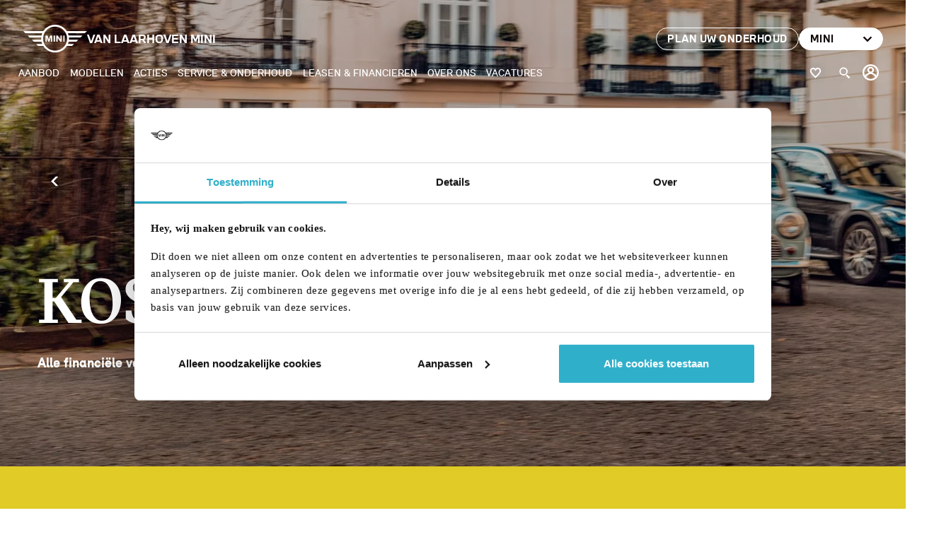

--- FILE ---
content_type: text/html; charset=UTF-8
request_url: https://www.vanlaarhovenmini.nl/electric-hub-mini/zakelijke-voordelen
body_size: 12421
content:
<!DOCTYPE html>
<html class="no-js" lang="nl">
    <head><!-- Google Tag Manager -->
<script>(function(w,d,s,l,i){w[l]=w[l]||[];w[l].push({'gtm.start':
new Date().getTime(),event:'gtm.js'});var f=d.getElementsByTagName(s)[0],
j=d.createElement(s),dl=l!='dataLayer'?'&l='+l:'';j.async=true;j.src=
'https://www.googletagmanager.com/gtm.js?id='+i+dl;f.parentNode.insertBefore(j,f);
})(window,document,'script','dataLayer','GTM-NCMHZKG');</script>
<!-- End Google Tag Manager -->
<!-- Server Google Tag Manager -->
<script>(function(w,d,s,l,i){w[l]=w[l]||[];w[l].push({'gtm.start':new Date().getTime(),event:'gtm.js'});var f=d.getElementsByTagName(s)[0],j=d.createElement(s);j.async=true;j.src="https://load.innovation.vanlaarhovenmini.nl/8viqxjumxkdld.js?"+i;f.parentNode.insertBefore(j,f);})(window,document,'script','dataLayer','3=aWQ9R1RNLU1IVkNONERY&sort=desc');</script>
<!-- End Server Google Tag Manager --><!-- Google Tag Manager -->
<script>(function(w,d,s,l,i){w[l]=w[l]||[];w[l].push({'gtm.start':
new Date().getTime(),event:'gtm.js'});var f=d.getElementsByTagName(s)[0],
j=d.createElement(s),dl=l!='dataLayer'?'&l='+l:'';j.async=true;j.src=
'https://www.googletagmanager.com/gtm.js?id='+i+dl;f.parentNode.insertBefore(j,f);
})(window,document,'script','dataLayer','GTM-TXJKPCCB');</script>
<!-- End Google Tag Manager -->

                <!-- Webstores Digital Partner - www.webstores.nl -->
        <meta charset="utf-8">
                                                            
            
<title>Wat zijn de zakelijke financiële voordelen?</title><meta name="robots" content="index,follow"><link rel="canonical" href="https://www.vanlaarhovenmini.nl/electric-hub-mini/zakelijke-voordelen">                        <meta name="viewport" content="width=device-width, initial-scale=1">
        <link href="/build/manifest.json" rel="manifest">
            <link href="/build/app/img/favicons/favicon-mini.e4ff23a49122a176b6d7c7f8c0acff3b.ico" rel="shortcut icon">
    <link rel="apple-touch-icon" href="/build/app/img/favicons/apple-touch-icon-mini.5ccd1ba66cf50767261d6a767348b8e4.png">
            <link href="/build/app/css/mini.b22c9ce7b8be6f5baf03.css" rel="stylesheet">

                    <script>
        window.dataLayer.push({
            'event': 'overige',
            'dealer': 'Van Laarhoven MINI',
            'page': 'wat zijn de zakelijke financiële voordelen?',
        });
    </script>
            
    <meta name="google-site-verification" content="yiJDLN5S-TML5aTLimggdwPiNY1ZfQejlRXzaPF-I2Y"/><meta name="facebook-domain-verification" content="thxq3l513gzwy2bnr9o3w0pmg0gndl" /></head>

            
                                                                            
    <body itemscope itemtype="http://schema.org/WebPage" ><!-- Google Tag Manager (noscript) -->
<noscript><iframe src="https://www.googletagmanager.com/ns.html?id=GTM-NCMHZKG"
height="0" width="0" style="display:none;visibility:hidden"></iframe></noscript>
<!-- End Google Tag Manager (noscript) -->
<!-- Server Google Tag Manager (noscript) -->
<noscript><iframe src="https://load.innovation.vanlaarhovenmini.nl/ns.html?id=GTM-MHVCN4DX" height="0" width="0" style="display:none;visibility:hidden"></iframe></noscript>
<!-- End Server Google Tag Manager (noscript) --><!-- Google Tag Manager (noscript) -->
<noscript><iframe src="https://www.googletagmanager.com/ns.html?id=GTM-TXJKPCCB"
height="0" width="0" style="display:none;visibility:hidden"></iframe></noscript>
<!-- End Google Tag Manager (noscript) -->

        <div id="autochat-root" style="display: none"></div><div id="autochat-chat-overlay"></div>
        <div class="ie-alert">
            <div class="row">
                <div class="col-12">
                    <h4 class="text-white">Uw browser wordt niet ondersteund.</h4>
                    <p>Uw ervaring op onze website én uw veiligheid staan bij ons hoog in het vaandel. Daarom raden wij u aan een andere internetbrowser dan Internet Explorer te kiezen. Om u de beste online beleving te bieden, vragen we u om onze website te bezoeken op een andere, door ons ondersteunde browser:</p>
                    <ul>
                        <li>Google Chrome</li>
                        <li>Mozilla Firefox</li>
                        <li>Apple Safari</li>
                        <li>Microsoft Edge</li>
                        <li>Opera</li>
                    </ul>
                </div>
            </div>
        </div>
                    
    
    

    <header class="main-header main-header--sticky">
                                    


    <div class="header">
        <div class="header__overlay"></div>
        <div class="header__wrapper">
            <div class="header__inner d-flex flex-column position-relative">
                <div class="header__meta d-flex align-items-center justify-content-between">
                        <div class="main-header__logo logo">
        <a class="header__logo-link d-flex align-items-center" href="/" title="Van Laarhoven MINI">
            <div class="header__logo-image">
                <svg width="90px" height="40px" viewBox="0 0 90 40" xmlns="http://www.w3.org/2000/svg">
                    <g stroke="none" stroke-width="1" fill="none" fill-rule="evenodd">
                        <g transform="translate(-140.000000, -30.000000)">
                            <g transform="translate(140.000000, 30.007000)" fill="currentColor">
                                <g transform="translate(0.000000, -0.000000)">
                                    <path d="M44.844,0 C38.1308931,0.00117907294 31.8822309,3.42695262 28.271,9.086 L0,9.086 L2.814,11.9 L26.803,11.9 C26.3475097,12.9595465 25.9861166,14.0571109 25.723,15.18 L6.093,15.18 L8.873,17.96 L25.268,17.96 C25.2140258,18.5264592 25.1846649,19.0949943 25.18,19.664 C25.186,20.19 25.212,20.715 25.26,21.239 L12.152,21.239 L14.932,24.019 L25.686,24.019 C25.935715,25.1400603 26.2826955,26.2372145 26.723,27.298 L18.211,27.298 L21.025,30.112 L28.213,30.112 C31.8041224,35.8378411 38.0842044,39.3181318 44.843,39.328 C51.603,39.318 57.883,35.838 61.475,30.112 L68.662,30.112 L71.476,27.298 L62.964,27.298 C63.405,26.238 63.752,25.14 64.001,24.018 L74.755,24.018 L77.535,21.238 L64.43,21.238 C64.477,20.715 64.504,20.19 64.509,19.664 C64.5046965,19.0946752 64.4756692,18.5258059 64.422,17.959 L80.816,17.959 L83.596,15.179 L63.966,15.179 C63.7028272,14.0564512 63.3414348,12.9592237 62.886,11.9 L86.875,11.9 L89.689,9.086 L61.418,9.086 C57.806578,3.42665326 51.5574621,0.000837693811 44.844,0 Z M44.844,2.665 C54.2322885,2.665 61.843,10.2757115 61.843,19.664 C61.843,29.0522885 54.2322885,36.663 44.844,36.663 C35.456,36.663 27.846,29.053 27.846,19.664 C27.846,10.276 35.456,2.665 44.844,2.665 Z M31.322,15.258 L31.322,24.07 L33.159,24.07 L33.159,17.133 L35.098,24.069 L37.002,24.069 L38.947,17.133 L38.947,24.069 L40.785,24.069 L40.785,15.257 L37.818,15.257 L36.06,21.267 L34.282,15.257 L31.322,15.257 L31.322,15.258 Z M42.702,15.258 L42.702,24.07 L44.681,24.07 L44.681,15.258 L42.703,15.258 L42.702,15.258 Z M46.579,15.258 L46.579,24.07 L48.417,24.07 L48.417,18.323 L52.367,24.069 L54.351,24.069 L54.351,15.257 L52.513,15.257 L52.513,21.141 L48.503,15.257 L46.58,15.257 L46.579,15.258 Z M56.389,15.258 L56.389,24.07 L58.367,24.07 L58.367,15.258 L56.39,15.258 L56.389,15.258 Z"></path>
                                </g>
                            </g>
                        </g>
                    </g>
                </svg>
            </div>
            <p class="mb-0 text-uppercase">Van Laarhoven MINI</p>
        </a>
    </div>
                    

<div class="header__meta-links d-none d-xl-flex gap-1">
                                        
    <a href="https://vanlaarhoven.1iplanning.nl/" class="btn header__meta-link" title="Plan uw onderhoud" target="_blank"  >
                    <span class="btn-text">Plan uw onderhoud</span>
            </a>

                                                                <button class="btn header__meta-link header__meta-link--white header__meta-link--dropdown justify-content-between position-relative">
                <span class="btn-text mr-0">MINI</span>
                
<svg class="icon icon--10 toggle__icon icon--chevron-down">
    <use xlink:href="/build/app/img/symbols-mini.6187569dccd6870fc35c.svg#chevron-down"></use>
</svg>

                <div class="header__meta-dropdown d-flex flex-column position-absolute">
                                            <a href="https://www.vanlaarhovenbmw.nl" class="btn header__meta-link header__meta-dropdown-item">BMW</a>
                                    </div>
            </button>
            </div>
                </div>
                <div class="header__nav">
                    <nav class="main-header__nav">
                        <div class="main-header__wrapper" data-toggler data-toggler-observe="[data-toggle-navigation]">
                            

<div class="header__meta-links d-flex flex-wrap d-xl-none gap-1">
                                        
    <a href="https://vanlaarhoven.1iplanning.nl/" class="btn header__meta-link" title="Plan uw onderhoud" target="_blank"  >
                    <span class="btn-text">Plan uw onderhoud</span>
            </a>

                                                                <button class="btn header__meta-link header__meta-link--white header__meta-link--dropdown justify-content-between position-relative">
                <span class="btn-text mr-0">MINI</span>
                
<svg class="icon icon--10 toggle__icon icon--chevron-down">
    <use xlink:href="/build/app/img/symbols-mini.6187569dccd6870fc35c.svg#chevron-down"></use>
</svg>

                <div class="header__meta-dropdown d-flex flex-column position-absolute">
                                            <a href="https://www.vanlaarhovenbmw.nl" class="btn header__meta-link header__meta-dropdown-item">BMW</a>
                                    </div>
            </button>
            </div>
                            <ul class="nav nav--primary">
                            <li class="nav-item   " >
                <div class="nav-link-wrapper d-flex align-items-center">
                    <a
                        class="nav-link d-flex align-items-center justify-content-between flex-grow-1 click-utag-trackable"
                        href="https://www.vanlaarhovenmini.nl/aanbod"
                        title="Aanbod"
                        data-event-category="Hoofdmenu"
                        data-event-action="Aanbod"
                                            >
                        Aanbod
                                            </a>
                </div>

                
            </li>
                                <li class="nav-item  nav-item--dropdown nav-item--dropdown nav-item--series" data-models>
                <div class="nav-link-wrapper d-flex align-items-center">
                    <a
                        class="nav-link d-flex align-items-center justify-content-between flex-grow-1 click-utag-trackable"
                        href="https://www.vanlaarhovenmini.nl/mini-modellen"
                        title="Modellen"
                        data-event-category="Hoofdmenu"
                        data-event-action="Modellen"
                                                    data-toggle-modellen
                            data-prevent-default
                                            >
                        Modellen
                                                    
<svg class="icon icon--10 icon--chevron-right d-xl-none">
    <use xlink:href="/build/app/img/symbols-mini.6187569dccd6870fc35c.svg#chevron-right"></use>
</svg>
                                            </a>
                </div>

                                                            
<div class="nav__dropdown nav__dropdown--series nav__dropdown--mini" data-toggler data-toggler-observe="[data-toggle-modellen]">
    <a
        class="d-flex align-items-center text-white text-decoration-none mb-3 d-xl-none"
        href="#0"
        title="terug"
        data-toggle-modellen
    >
        
<svg class="icon icon--10 icon--chevron-right icon--reversed mr-1 mt-0">
    <use xlink:href="/build/app/img/symbols-mini.6187569dccd6870fc35c.svg#chevron-right"></use>
</svg>
        Terug
    </a>
    <div class="d-flex align-items-xl-center flex-column flex-xl-row flex-grow-1 flex-shrink-0 pt-2 mb-2 nav__dropdown-series">
        <ul class="nav nav--series flex-row">
            <li class="nav__item">
                <div class="nav__submenu nav__submenu--models d-flex">
                    <div class="d-flex flex-grow-1 px-0">
                        <div class="nav__wrapper py-0 d-flex flex-grow-1 flex-column position-relative">
                            <div class="row gutters-lg-0 flex-grow-1 flex-shrink-0">
                                <div class="col-12 col-xl-6 d-flex flex-column flex-grow-1">
                                    <div class="d-flex flex-column pr-lg-5">
                                                                                    <div class="row gutters-2">
                                                                                                    <div class="col-12 col-lg-6">
                                                        <p class="group__title">ELEKTRISCH</p>
                                                        <ul class="nav__submenu-items list bust-out-spacer-1 mx-lg-0">
                                                                                                                            <li class="list__item">
                                                                                                                                        <div
                                                                        class="list__link flex-column flex-xl-row align-items-start align-items-lg-center position-relative click-utag-trackable"
                                                                        data-event-category="Hoofdmenu"
                                                                        data-event-label="serie uitvoeringen - MINI Cooper Electric"
                                                                        data-event-action="Modellen"
                                                                    >
                                                                        MINI Cooper Electric
                                                                        <div class="list__link-content d-flex flex-column gap-1 d-xl-none">
                                                                                                                                                        <div class="d-flex gap-1 mb-20 mt-2">
                                                                                                                                                                <a href="https://www.vanlaarhovenmini.nl/mini-modellen/mini-cooper-nieuw-elektrisch" class="btn btn-primary">Bekijken</a>
                                                                                                                                                                    <a href="/aanbod?brand%5B0%5D=MINI&amp;serie%5BMINI%5D%5B0%5D=3-Deurs" class="btn btn-outline-white">103 op voorraad</a>
                                                                                                                                                            </div>
                                                                                                                                                            <img class="nav__right-image img-fluid img--floated" src="https://anijhiiaio.cloudimg.io/v7/https://s3.eu-central-1.amazonaws.com/vanlaarhovenbmw-nl/02/mini-cooper-electric.png?v=1-0&amp;width=760" alt="MINI Cooper Electric">
                                                                                                                                                        <span class="list__link-close d-flex align-items-center justify-content-center position-absolute">
                                                                                
<svg class="icon icon--16 icon--cross">
    <use xlink:href="/build/app/img/symbols-mini.6187569dccd6870fc35c.svg#cross"></use>
</svg>
                                                                            </span>
                                                                        </div>
                                                                    </div>
                                                                </li>
                                                                                                                            <li class="list__item">
                                                                                                                                        <div
                                                                        class="list__link flex-column flex-xl-row align-items-start align-items-lg-center position-relative click-utag-trackable"
                                                                        data-event-category="Hoofdmenu"
                                                                        data-event-label="serie uitvoeringen - MINI Aceman Electric"
                                                                        data-event-action="Modellen"
                                                                    >
                                                                        MINI Aceman Electric
                                                                        <div class="list__link-content d-flex flex-column gap-1 d-xl-none">
                                                                                                                                                        <div class="d-flex gap-1 mb-20 mt-2">
                                                                                                                                                                <a href="https://www.vanlaarhovenmini.nl/mini-modellen/mini-aceman" class="btn btn-primary">Bekijken</a>
                                                                                                                                                                    <a href="/aanbod?brand%5B0%5D=MINI&amp;serie%5BMINI%5D%5B0%5D=Aceman" class="btn btn-outline-white">61 op voorraad</a>
                                                                                                                                                            </div>
                                                                                                                                                            <img class="nav__right-image img-fluid img--floated" src="https://anijhiiaio.cloudimg.io/v7/https://s3.eu-central-1.amazonaws.com/vanlaarhovenbmw-nl/07/mini-aceman-bev.png?v=1-0&amp;width=760" alt="MINI Aceman Electric">
                                                                                                                                                        <span class="list__link-close d-flex align-items-center justify-content-center position-absolute">
                                                                                
<svg class="icon icon--16 icon--cross">
    <use xlink:href="/build/app/img/symbols-mini.6187569dccd6870fc35c.svg#cross"></use>
</svg>
                                                                            </span>
                                                                        </div>
                                                                    </div>
                                                                </li>
                                                                                                                            <li class="list__item">
                                                                                                                                        <div
                                                                        class="list__link flex-column flex-xl-row align-items-start align-items-lg-center position-relative click-utag-trackable"
                                                                        data-event-category="Hoofdmenu"
                                                                        data-event-label="serie uitvoeringen - MINI Countryman Electric"
                                                                        data-event-action="Modellen"
                                                                    >
                                                                        MINI Countryman Electric
                                                                        <div class="list__link-content d-flex flex-column gap-1 d-xl-none">
                                                                                                                                                        <div class="d-flex gap-1 mb-20 mt-2">
                                                                                                                                                                <a href="https://www.vanlaarhovenmini.nl/mini-modellen/mini-countryman-nieuw-elektrisch" class="btn btn-primary">Bekijken</a>
                                                                                                                                                                    <a href="/aanbod?brand%5B0%5D=MINI&amp;serie%5BMINI%5D%5B0%5D=Countryman" class="btn btn-outline-white">90 op voorraad</a>
                                                                                                                                                            </div>
                                                                                                                                                            <img class="nav__right-image img-fluid img--floated" src="https://anijhiiaio.cloudimg.io/v7/https://s3.eu-central-1.amazonaws.com/vanlaarhovenbmw-nl/09/mini-countryman-bev.png?v=1-0&amp;width=760" alt="MINI Countryman Electric">
                                                                                                                                                        <span class="list__link-close d-flex align-items-center justify-content-center position-absolute">
                                                                                
<svg class="icon icon--16 icon--cross">
    <use xlink:href="/build/app/img/symbols-mini.6187569dccd6870fc35c.svg#cross"></use>
</svg>
                                                                            </span>
                                                                        </div>
                                                                    </div>
                                                                </li>
                                                                                                                            <li class="list__item">
                                                                                                                                        <div
                                                                        class="list__link flex-column flex-xl-row align-items-start align-items-lg-center position-relative click-utag-trackable"
                                                                        data-event-category="Hoofdmenu"
                                                                        data-event-label="serie uitvoeringen - John Cooper Works Electric"
                                                                        data-event-action="Modellen"
                                                                    >
                                                                        John Cooper Works Electric
                                                                        <div class="list__link-content d-flex flex-column gap-1 d-xl-none">
                                                                                                                                                        <div class="d-flex gap-1 mb-20 mt-2">
                                                                                                                                                                <a href="https://www.vanlaarhovenmini.nl/ontmoet-de-jcw-familie" class="btn btn-primary">Bekijken</a>
                                                                                                                                                            </div>
                                                                                                                                                            <img class="nav__right-image img-fluid img--floated" src="https://anijhiiaio.cloudimg.io/v7/https://s3.eu-central-1.amazonaws.com/vanlaarhovenbmw-nl/10/jcw-electrisch.png?v=1-0&amp;width=760" alt="John Cooper Works Electric">
                                                                                                                                                        <span class="list__link-close d-flex align-items-center justify-content-center position-absolute">
                                                                                
<svg class="icon icon--16 icon--cross">
    <use xlink:href="/build/app/img/symbols-mini.6187569dccd6870fc35c.svg#cross"></use>
</svg>
                                                                            </span>
                                                                        </div>
                                                                    </div>
                                                                </li>
                                                                                                                    </ul>
                                                    </div>
                                                                                                    <div class="col-12 col-lg-6">
                                                        <p class="group__title">BENZINE</p>
                                                        <ul class="nav__submenu-items list bust-out-spacer-1 mx-lg-0">
                                                                                                                            <li class="list__item">
                                                                                                                                        <div
                                                                        class="list__link flex-column flex-xl-row align-items-start align-items-lg-center position-relative click-utag-trackable"
                                                                        data-event-category="Hoofdmenu"
                                                                        data-event-label="serie uitvoeringen - MINI Cooper 3-deurs"
                                                                        data-event-action="Modellen"
                                                                    >
                                                                        MINI Cooper 3-deurs
                                                                        <div class="list__link-content d-flex flex-column gap-1 d-xl-none">
                                                                                                                                                        <div class="d-flex gap-1 mb-20 mt-2">
                                                                                                                                                                <a href="https://www.vanlaarhovenmini.nl/mini-modellen/3-deurs" class="btn btn-primary">Bekijken</a>
                                                                                                                                                                    <a href="/aanbod?brand%5B0%5D=MINI&amp;serie%5BMINI%5D%5B0%5D=3-Deurs" class="btn btn-outline-white">103 op voorraad</a>
                                                                                                                                                            </div>
                                                                                                                                                            <img class="nav__right-image img-fluid img--floated" src="https://anijhiiaio.cloudimg.io/v7/https://s3.eu-central-1.amazonaws.com/vanlaarhovenbmw-nl/09/mini-cooper.png?v=1-0&amp;width=760" alt="MINI Cooper 3-deurs">
                                                                                                                                                        <span class="list__link-close d-flex align-items-center justify-content-center position-absolute">
                                                                                
<svg class="icon icon--16 icon--cross">
    <use xlink:href="/build/app/img/symbols-mini.6187569dccd6870fc35c.svg#cross"></use>
</svg>
                                                                            </span>
                                                                        </div>
                                                                    </div>
                                                                </li>
                                                                                                                            <li class="list__item">
                                                                                                                                        <div
                                                                        class="list__link flex-column flex-xl-row align-items-start align-items-lg-center position-relative click-utag-trackable"
                                                                        data-event-category="Hoofdmenu"
                                                                        data-event-label="serie uitvoeringen - MINI Cooper Cabrio"
                                                                        data-event-action="Modellen"
                                                                    >
                                                                        MINI Cooper Cabrio
                                                                        <div class="list__link-content d-flex flex-column gap-1 d-xl-none">
                                                                                                                                                        <div class="d-flex gap-1 mb-20 mt-2">
                                                                                                                                                                <a href="https://www.vanlaarhovenmini.nl/mini-modellen/mini-cooper-cabrio" class="btn btn-primary">Bekijken</a>
                                                                                                                                                                    <a href="/aanbod?brand%5B0%5D=MINI&amp;serie%5BMINI%5D%5B0%5D=Cabrio" class="btn btn-outline-white">24 op voorraad</a>
                                                                                                                                                            </div>
                                                                                                                                                            <img class="nav__right-image img-fluid img--floated" src="https://anijhiiaio.cloudimg.io/v7/https://s3.eu-central-1.amazonaws.com/vanlaarhovenbmw-nl/04/mini-cooper-cabrio.png?v=1-0&amp;width=760" alt="MINI Cooper Cabrio">
                                                                                                                                                        <span class="list__link-close d-flex align-items-center justify-content-center position-absolute">
                                                                                
<svg class="icon icon--16 icon--cross">
    <use xlink:href="/build/app/img/symbols-mini.6187569dccd6870fc35c.svg#cross"></use>
</svg>
                                                                            </span>
                                                                        </div>
                                                                    </div>
                                                                </li>
                                                                                                                            <li class="list__item">
                                                                                                                                        <div
                                                                        class="list__link flex-column flex-xl-row align-items-start align-items-lg-center position-relative click-utag-trackable"
                                                                        data-event-category="Hoofdmenu"
                                                                        data-event-label="serie uitvoeringen - MINI Cooper 5-deurs"
                                                                        data-event-action="Modellen"
                                                                    >
                                                                        MINI Cooper 5-deurs
                                                                        <div class="list__link-content d-flex flex-column gap-1 d-xl-none">
                                                                                                                                                        <div class="d-flex gap-1 mb-20 mt-2">
                                                                                                                                                                <a href="https://www.vanlaarhovenmini.nl/mini-modellen/5-deurs" class="btn btn-primary">Bekijken</a>
                                                                                                                                                                    <a href="/aanbod?brand%5B0%5D=MINI&amp;serie%5BMINI%5D%5B0%5D=5-Deurs" class="btn btn-outline-white">39 op voorraad</a>
                                                                                                                                                            </div>
                                                                                                                                                            <img class="nav__right-image img-fluid img--floated" src="https://anijhiiaio.cloudimg.io/v7/https://s3.eu-central-1.amazonaws.com/vanlaarhovenbmw-nl/04/mini-cooper-5-deurs.png?v=1-0&amp;width=760" alt="MINI Cooper 5-deurs">
                                                                                                                                                        <span class="list__link-close d-flex align-items-center justify-content-center position-absolute">
                                                                                
<svg class="icon icon--16 icon--cross">
    <use xlink:href="/build/app/img/symbols-mini.6187569dccd6870fc35c.svg#cross"></use>
</svg>
                                                                            </span>
                                                                        </div>
                                                                    </div>
                                                                </li>
                                                                                                                            <li class="list__item">
                                                                                                                                        <div
                                                                        class="list__link flex-column flex-xl-row align-items-start align-items-lg-center position-relative click-utag-trackable"
                                                                        data-event-category="Hoofdmenu"
                                                                        data-event-label="serie uitvoeringen - MINI Countryman"
                                                                        data-event-action="Modellen"
                                                                    >
                                                                        MINI Countryman
                                                                        <div class="list__link-content d-flex flex-column gap-1 d-xl-none">
                                                                                                                                                        <div class="d-flex gap-1 mb-20 mt-2">
                                                                                                                                                                <a href="https://www.vanlaarhovenmini.nl/mini-modellen/mini-countryman-nieuw-benzine" class="btn btn-primary">Bekijken</a>
                                                                                                                                                                    <a href="/aanbod?brand%5B0%5D=MINI&amp;serie%5BMINI%5D%5B0%5D=Countryman" class="btn btn-outline-white">90 op voorraad</a>
                                                                                                                                                            </div>
                                                                                                                                                            <img class="nav__right-image img-fluid img--floated" src="https://anijhiiaio.cloudimg.io/v7/https://s3.eu-central-1.amazonaws.com/vanlaarhovenbmw-nl/01/mini-countryman.png?v=1-0&amp;width=760" alt="MINI Countryman">
                                                                                                                                                        <span class="list__link-close d-flex align-items-center justify-content-center position-absolute">
                                                                                
<svg class="icon icon--16 icon--cross">
    <use xlink:href="/build/app/img/symbols-mini.6187569dccd6870fc35c.svg#cross"></use>
</svg>
                                                                            </span>
                                                                        </div>
                                                                    </div>
                                                                </li>
                                                                                                                            <li class="list__item">
                                                                                                                                        <div
                                                                        class="list__link flex-column flex-xl-row align-items-start align-items-lg-center position-relative click-utag-trackable"
                                                                        data-event-category="Hoofdmenu"
                                                                        data-event-label="serie uitvoeringen - John Cooper Works"
                                                                        data-event-action="Modellen"
                                                                    >
                                                                        John Cooper Works
                                                                        <div class="list__link-content d-flex flex-column gap-1 d-xl-none">
                                                                                                                                                        <div class="d-flex gap-1 mb-20 mt-2">
                                                                                                                                                                <a href="https://www.vanlaarhovenmini.nl/ontmoet-de-jcw-familie" class="btn btn-primary">Bekijken</a>
                                                                                                                                                            </div>
                                                                                                                                                            <img class="nav__right-image img-fluid img--floated" src="https://anijhiiaio.cloudimg.io/v7/https://s3.eu-central-1.amazonaws.com/vanlaarhovenbmw-nl/03/jcw-benzine.png?v=1-0&amp;width=760" alt="John Cooper Works">
                                                                                                                                                        <span class="list__link-close d-flex align-items-center justify-content-center position-absolute">
                                                                                
<svg class="icon icon--16 icon--cross">
    <use xlink:href="/build/app/img/symbols-mini.6187569dccd6870fc35c.svg#cross"></use>
</svg>
                                                                            </span>
                                                                        </div>
                                                                    </div>
                                                                </li>
                                                                                                                    </ul>
                                                    </div>
                                                                                            </div>
                                                                            </div>
                                </div>
                                <div class="col-12 col-xl-6 d-none d-xl-block">
                                    <div class="nav__right">
                                        <figure class="nav__background">
                                            <img class="img-fluid invisible" src="/build/app/img/placeholders/bg-location-mini.d164759a06c5da4cf6bba323ba4d615a.jpg" alt="Locatie" loading="lazy">
                                                                                                                                                <div class="d-flex flex-row align-items-center justify-content-between align-items-end nav__right-content">
                                                                                                                <div class="d-flex gap-1">
                                                                                                                        <a href="https://www.vanlaarhovenmini.nl/mini-modellen/mini-cooper-nieuw-elektrisch" class="btn btn-primary">Bekijken</a>
                                                                                                                            <a href="/aanbod?brand%5B0%5D=MINI&amp;serie%5BMINI%5D%5B0%5D=3-Deurs" class="btn btn-outline-white">103 op voorraad</a>
                                                                                                                    </div>
                                                    </div>
                                                                                                            <img class="img-fluid img--floated" src="https://anijhiiaio.cloudimg.io/v7/https://s3.eu-central-1.amazonaws.com/vanlaarhovenbmw-nl/02/mini-cooper-electric.png?v=1-0&amp;width=760" alt="MINI Cooper Electric">
                                                                                                                                                        <div class="d-flex flex-row align-items-center justify-content-between align-items-end nav__right-content">
                                                                                                                <div class="d-flex gap-1">
                                                                                                                        <a href="https://www.vanlaarhovenmini.nl/mini-modellen/mini-aceman" class="btn btn-primary">Bekijken</a>
                                                                                                                            <a href="/aanbod?brand%5B0%5D=MINI&amp;serie%5BMINI%5D%5B0%5D=Aceman" class="btn btn-outline-white">61 op voorraad</a>
                                                                                                                    </div>
                                                    </div>
                                                                                                            <img class="img-fluid img--floated" src="https://anijhiiaio.cloudimg.io/v7/https://s3.eu-central-1.amazonaws.com/vanlaarhovenbmw-nl/07/mini-aceman-bev.png?v=1-0&amp;width=760" alt="MINI Aceman Electric">
                                                                                                                                                        <div class="d-flex flex-row align-items-center justify-content-between align-items-end nav__right-content">
                                                                                                                <div class="d-flex gap-1">
                                                                                                                        <a href="https://www.vanlaarhovenmini.nl/mini-modellen/mini-countryman-nieuw-elektrisch" class="btn btn-primary">Bekijken</a>
                                                                                                                            <a href="/aanbod?brand%5B0%5D=MINI&amp;serie%5BMINI%5D%5B0%5D=Countryman" class="btn btn-outline-white">90 op voorraad</a>
                                                                                                                    </div>
                                                    </div>
                                                                                                            <img class="img-fluid img--floated" src="https://anijhiiaio.cloudimg.io/v7/https://s3.eu-central-1.amazonaws.com/vanlaarhovenbmw-nl/09/mini-countryman-bev.png?v=1-0&amp;width=760" alt="MINI Countryman Electric">
                                                                                                                                                        <div class="d-flex flex-row align-items-center justify-content-between align-items-end nav__right-content">
                                                                                                                <div class="d-flex gap-1">
                                                                                                                        <a href="https://www.vanlaarhovenmini.nl/ontmoet-de-jcw-familie" class="btn btn-primary">Bekijken</a>
                                                                                                                    </div>
                                                    </div>
                                                                                                            <img class="img-fluid img--floated" src="https://anijhiiaio.cloudimg.io/v7/https://s3.eu-central-1.amazonaws.com/vanlaarhovenbmw-nl/10/jcw-electrisch.png?v=1-0&amp;width=760" alt="John Cooper Works Electric">
                                                                                                                                                                                                                                                    <div class="d-flex flex-row align-items-center justify-content-between align-items-end nav__right-content">
                                                                                                                <div class="d-flex gap-1">
                                                                                                                        <a href="https://www.vanlaarhovenmini.nl/mini-modellen/3-deurs" class="btn btn-primary">Bekijken</a>
                                                                                                                            <a href="/aanbod?brand%5B0%5D=MINI&amp;serie%5BMINI%5D%5B0%5D=3-Deurs" class="btn btn-outline-white">103 op voorraad</a>
                                                                                                                    </div>
                                                    </div>
                                                                                                            <img class="img-fluid img--floated" src="https://anijhiiaio.cloudimg.io/v7/https://s3.eu-central-1.amazonaws.com/vanlaarhovenbmw-nl/09/mini-cooper.png?v=1-0&amp;width=760" alt="MINI Cooper 3-deurs">
                                                                                                                                                        <div class="d-flex flex-row align-items-center justify-content-between align-items-end nav__right-content">
                                                                                                                <div class="d-flex gap-1">
                                                                                                                        <a href="https://www.vanlaarhovenmini.nl/mini-modellen/mini-cooper-cabrio" class="btn btn-primary">Bekijken</a>
                                                                                                                            <a href="/aanbod?brand%5B0%5D=MINI&amp;serie%5BMINI%5D%5B0%5D=Cabrio" class="btn btn-outline-white">24 op voorraad</a>
                                                                                                                    </div>
                                                    </div>
                                                                                                            <img class="img-fluid img--floated" src="https://anijhiiaio.cloudimg.io/v7/https://s3.eu-central-1.amazonaws.com/vanlaarhovenbmw-nl/04/mini-cooper-cabrio.png?v=1-0&amp;width=760" alt="MINI Cooper Cabrio">
                                                                                                                                                        <div class="d-flex flex-row align-items-center justify-content-between align-items-end nav__right-content">
                                                                                                                <div class="d-flex gap-1">
                                                                                                                        <a href="https://www.vanlaarhovenmini.nl/mini-modellen/5-deurs" class="btn btn-primary">Bekijken</a>
                                                                                                                            <a href="/aanbod?brand%5B0%5D=MINI&amp;serie%5BMINI%5D%5B0%5D=5-Deurs" class="btn btn-outline-white">39 op voorraad</a>
                                                                                                                    </div>
                                                    </div>
                                                                                                            <img class="img-fluid img--floated" src="https://anijhiiaio.cloudimg.io/v7/https://s3.eu-central-1.amazonaws.com/vanlaarhovenbmw-nl/04/mini-cooper-5-deurs.png?v=1-0&amp;width=760" alt="MINI Cooper 5-deurs">
                                                                                                                                                        <div class="d-flex flex-row align-items-center justify-content-between align-items-end nav__right-content">
                                                                                                                <div class="d-flex gap-1">
                                                                                                                        <a href="https://www.vanlaarhovenmini.nl/mini-modellen/mini-countryman-nieuw-benzine" class="btn btn-primary">Bekijken</a>
                                                                                                                            <a href="/aanbod?brand%5B0%5D=MINI&amp;serie%5BMINI%5D%5B0%5D=Countryman" class="btn btn-outline-white">90 op voorraad</a>
                                                                                                                    </div>
                                                    </div>
                                                                                                            <img class="img-fluid img--floated" src="https://anijhiiaio.cloudimg.io/v7/https://s3.eu-central-1.amazonaws.com/vanlaarhovenbmw-nl/01/mini-countryman.png?v=1-0&amp;width=760" alt="MINI Countryman">
                                                                                                                                                        <div class="d-flex flex-row align-items-center justify-content-between align-items-end nav__right-content">
                                                                                                                <div class="d-flex gap-1">
                                                                                                                        <a href="https://www.vanlaarhovenmini.nl/ontmoet-de-jcw-familie" class="btn btn-primary">Bekijken</a>
                                                                                                                    </div>
                                                    </div>
                                                                                                            <img class="img-fluid img--floated" src="https://anijhiiaio.cloudimg.io/v7/https://s3.eu-central-1.amazonaws.com/vanlaarhovenbmw-nl/03/jcw-benzine.png?v=1-0&amp;width=760" alt="John Cooper Works">
                                                                                                                                                                                        </figure>
                                    </div>
                                </div>
                            </div>
                        </div>
                    </div>
                </div>
            </li>
        </ul>
    </div>
</div>
                                    
            </li>
                                <li class="nav-item   " >
                <div class="nav-link-wrapper d-flex align-items-center">
                    <a
                        class="nav-link d-flex align-items-center justify-content-between flex-grow-1 click-utag-trackable"
                        href="https://www.vanlaarhovenmini.nl/acties"
                        title="Acties"
                        data-event-category="Hoofdmenu"
                        data-event-action="Acties"
                                            >
                        Acties
                                            </a>
                </div>

                
            </li>
                                <li class="nav-item  nav-item--dropdown " >
                <div class="nav-link-wrapper d-flex align-items-center">
                    <a
                        class="nav-link d-flex align-items-center justify-content-between flex-grow-1 click-utag-trackable"
                        href="https://www.vanlaarhovenmini.nl/service-en-onderhoud"
                        title="Service &amp; Onderhoud"
                        data-event-category="Hoofdmenu"
                        data-event-action="Service &amp; Onderhoud"
                                                    data-toggle-serviceonderhoud
                            data-prevent-default
                                            >
                        Service &amp; Onderhoud
                                                    
<svg class="icon icon--10 icon--chevron-right d-xl-none">
    <use xlink:href="/build/app/img/symbols-mini.6187569dccd6870fc35c.svg#chevron-right"></use>
</svg>
                                            </a>
                </div>

                                    <div class="nav__dropdown" data-toggler data-toggler-observe="[data-toggle-serviceonderhoud]">
    <a
        class="d-flex align-items-center text-white text-decoration-none mb-3 d-xl-none"
        href="#0"
        title="terug"
        data-toggle-serviceonderhoud
    >
        
<svg class="icon icon--10 icon--chevron-right icon--reversed mr-1 mt-0">
    <use xlink:href="/build/app/img/symbols-mini.6187569dccd6870fc35c.svg#chevron-right"></use>
</svg>
        Terug
    </a>
    <div class="nav__submenu nav__submenu--left">
        <p class="nav__title text--lg mb-3 d-none d-xl-block">Service &amp; Onderhoud</p>
        <a href="https://www.vanlaarhovenmini.nl/service-en-onderhoud" class="nav__title text--lg mb-3 d-block text-decoration-none text-white d-xl-none">Service &amp; Onderhoud</a>
        <ul class="nav__submenu-items list">
                            <li class="list__item list__item--submenu ">
                    <a
                        class="list__link click-utag-trackable"
                        href="/service-en-onderhoud/werkplaatsafspraak-plannen"
                                                data-event-category="Hoofdmenu"
                        data-event-label="Werkplaatsafspraak plannen"
                        data-event-action="Service &amp; Onderhoud"
                    >
                        Werkplaatsafspraak plannen
                                            </a>
                                    </li>
                            <li class="list__item list__item--submenu ">
                    <a
                        class="list__link click-utag-trackable"
                        href="/mini-connected"
                                                data-event-category="Hoofdmenu"
                        data-event-label="MINI Connected"
                        data-event-action="Service &amp; Onderhoud"
                    >
                        MINI Connected
                                            </a>
                                    </li>
                            <li class="list__item list__item--submenu ">
                    <a
                        class="list__link click-utag-trackable"
                        href="/accessoires-en-onderdelen/wielen-en-banden"
                                                data-event-category="Hoofdmenu"
                        data-event-label="Wielen en banden"
                        data-event-action="Service &amp; Onderhoud"
                    >
                        Wielen en banden
                                            </a>
                                    </li>
                            <li class="list__item list__item--submenu list__item--has-children">
                    <a
                        class="list__link click-utag-trackable"
                        href="/diensten-en-garantie"
                                                    data-toggle-dienstengarantie
                            data-prevent-default
                                                data-event-category="Hoofdmenu"
                        data-event-label="Diensten &amp; garantie"
                        data-event-action="Service &amp; Onderhoud"
                    >
                        Diensten &amp; garantie
                                                    
<svg class="icon icon--10 icon--chevron ml-1">
    <use xlink:href="/build/app/img/symbols-mini.6187569dccd6870fc35c.svg#chevron-right"></use>
</svg>
                                            </a>
                                            <div class="nav__submenu nav__submenu--right" data-toggler data-toggler-observe="[data-toggle-dienstengarantie]">
                            <a
                                class="d-flex align-items-center text-white text-decoration-none mb-3 d-xl-none"
                                href="#0"
                                title="terug"
                                data-toggle-dienstengarantie
                            >
                                
<svg class="icon icon--10 icon--chevron-right icon--reversed mr-1 mt-0">
    <use xlink:href="/build/app/img/symbols-mini.6187569dccd6870fc35c.svg#chevron-right"></use>
</svg>
                                Terug
                            </a>
                            <a href="https://www.vanlaarhovenmini.nl/diensten-en-garantie" class="nav__title text--lg mb-3 d-block text-decoration-none text-white">Diensten &amp; garantie</a>
                            <ul class="nav__submenu-items list">
                                                                    <li class="list__item">
                                        <a
                                            class="list__link click-utag-trackable"
                                            href="/diensten-en-garantie/verlengde-garantie"
                                            data-event-category="Hoofdmenu"
                                            data-event-label="Diensten &amp; garantie - Verlengde garantie"
                                            data-event-action="Service &amp; Onderhoud"
                                        >
                                        Verlengde garantie
                                        </a>
                                    </li>
                                                                    <li class="list__item">
                                        <a
                                            class="list__link click-utag-trackable"
                                            href="/service-en-onderhoud/pechhulp"
                                            data-event-category="Hoofdmenu"
                                            data-event-label="Diensten &amp; garantie - Pechhulp"
                                            data-event-action="Service &amp; Onderhoud"
                                        >
                                        Pechhulp
                                        </a>
                                    </li>
                                                            </ul>
                        </div>
                                    </li>
                            <li class="list__item list__item--submenu list__item--has-children">
                    <a
                        class="list__link click-utag-trackable"
                        href="/onderhoud-en-reparatie"
                                                    data-toggle-onderhoudreparatie
                            data-prevent-default
                                                data-event-category="Hoofdmenu"
                        data-event-label="Onderhoud &amp; reparatie"
                        data-event-action="Service &amp; Onderhoud"
                    >
                        Onderhoud &amp; reparatie
                                                    
<svg class="icon icon--10 icon--chevron ml-1">
    <use xlink:href="/build/app/img/symbols-mini.6187569dccd6870fc35c.svg#chevron-right"></use>
</svg>
                                            </a>
                                            <div class="nav__submenu nav__submenu--right" data-toggler data-toggler-observe="[data-toggle-onderhoudreparatie]">
                            <a
                                class="d-flex align-items-center text-white text-decoration-none mb-3 d-xl-none"
                                href="#0"
                                title="terug"
                                data-toggle-onderhoudreparatie
                            >
                                
<svg class="icon icon--10 icon--chevron-right icon--reversed mr-1 mt-0">
    <use xlink:href="/build/app/img/symbols-mini.6187569dccd6870fc35c.svg#chevron-right"></use>
</svg>
                                Terug
                            </a>
                            <a href="https://www.vanlaarhovenmini.nl/onderhoud-en-reparatie" class="nav__title text--lg mb-3 d-block text-decoration-none text-white">Onderhoud &amp; reparatie</a>
                            <ul class="nav__submenu-items list">
                                                                    <li class="list__item">
                                        <a
                                            class="list__link click-utag-trackable"
                                            href="/service-en-onderhoud/schadeherstel"
                                            data-event-category="Hoofdmenu"
                                            data-event-label="Onderhoud &amp; reparatie - Schadeherstel"
                                            data-event-action="Service &amp; Onderhoud"
                                        >
                                        Schadeherstel
                                        </a>
                                    </li>
                                                                    <li class="list__item">
                                        <a
                                            class="list__link click-utag-trackable"
                                            href="/service-en-onderhoud/apk"
                                            data-event-category="Hoofdmenu"
                                            data-event-label="Onderhoud &amp; reparatie - APK"
                                            data-event-action="Service &amp; Onderhoud"
                                        >
                                        APK
                                        </a>
                                    </li>
                                                                    <li class="list__item">
                                        <a
                                            class="list__link click-utag-trackable"
                                            href="/onderhoud-en-reparatie/mini-ruitschade"
                                            data-event-category="Hoofdmenu"
                                            data-event-label="Onderhoud &amp; reparatie - MINI Ruitschade"
                                            data-event-action="Service &amp; Onderhoud"
                                        >
                                        MINI Ruitschade
                                        </a>
                                    </li>
                                                                    <li class="list__item">
                                        <a
                                            class="list__link click-utag-trackable"
                                            href="/service-en-onderhoud/mini-service-inclusive"
                                            data-event-category="Hoofdmenu"
                                            data-event-label="Onderhoud &amp; reparatie - MINI Service Inclusive"
                                            data-event-action="Service &amp; Onderhoud"
                                        >
                                        MINI Service Inclusive
                                        </a>
                                    </li>
                                                            </ul>
                        </div>
                                    </li>
                    </ul>
    </div>
</div>
                
            </li>
                                <li class="nav-item  nav-item--dropdown " >
                <div class="nav-link-wrapper d-flex align-items-center">
                    <a
                        class="nav-link d-flex align-items-center justify-content-between flex-grow-1 click-utag-trackable"
                        href="https://www.vanlaarhovenmini.nl/leasen-en-financieren"
                        title="Leasen &amp; Financieren"
                        data-event-category="Hoofdmenu"
                        data-event-action="Leasen &amp; Financieren"
                                                    data-toggle-leasenfinancieren
                            data-prevent-default
                                            >
                        Leasen &amp; Financieren
                                                    
<svg class="icon icon--10 icon--chevron-right d-xl-none">
    <use xlink:href="/build/app/img/symbols-mini.6187569dccd6870fc35c.svg#chevron-right"></use>
</svg>
                                            </a>
                </div>

                                    <div class="nav__dropdown" data-toggler data-toggler-observe="[data-toggle-leasenfinancieren]">
    <a
        class="d-flex align-items-center text-white text-decoration-none mb-3 d-xl-none"
        href="#0"
        title="terug"
        data-toggle-leasenfinancieren
    >
        
<svg class="icon icon--10 icon--chevron-right icon--reversed mr-1 mt-0">
    <use xlink:href="/build/app/img/symbols-mini.6187569dccd6870fc35c.svg#chevron-right"></use>
</svg>
        Terug
    </a>
    <div class="nav__submenu nav__submenu--left">
        <p class="nav__title text--lg mb-3 d-none d-xl-block">Leasen &amp; Financieren</p>
        <a href="https://www.vanlaarhovenmini.nl/leasen-en-financieren" class="nav__title text--lg mb-3 d-block text-decoration-none text-white d-xl-none">Leasen &amp; Financieren</a>
        <ul class="nav__submenu-items list">
                            <li class="list__item list__item--submenu list__item--has-children">
                    <a
                        class="list__link click-utag-trackable"
                        href="/leasen-en-financieren/leasen"
                                                    data-toggle-leasen
                            data-prevent-default
                                                data-event-category="Hoofdmenu"
                        data-event-label="Leasen"
                        data-event-action="Leasen &amp; Financieren"
                    >
                        Leasen
                                                    
<svg class="icon icon--10 icon--chevron ml-1">
    <use xlink:href="/build/app/img/symbols-mini.6187569dccd6870fc35c.svg#chevron-right"></use>
</svg>
                                            </a>
                                            <div class="nav__submenu nav__submenu--right" data-toggler data-toggler-observe="[data-toggle-leasen]">
                            <a
                                class="d-flex align-items-center text-white text-decoration-none mb-3 d-xl-none"
                                href="#0"
                                title="terug"
                                data-toggle-leasen
                            >
                                
<svg class="icon icon--10 icon--chevron-right icon--reversed mr-1 mt-0">
    <use xlink:href="/build/app/img/symbols-mini.6187569dccd6870fc35c.svg#chevron-right"></use>
</svg>
                                Terug
                            </a>
                            <a href="https://www.vanlaarhovenmini.nl/leasen-en-financieren/leasen" class="nav__title text--lg mb-3 d-block text-decoration-none text-white">Leasen</a>
                            <ul class="nav__submenu-items list">
                                                                    <li class="list__item">
                                        <a
                                            class="list__link click-utag-trackable"
                                            href="/leasen-en-financieren/private-lease"
                                            data-event-category="Hoofdmenu"
                                            data-event-label="Leasen - Private Lease"
                                            data-event-action="Leasen &amp; Financieren"
                                        >
                                        Private Lease
                                        </a>
                                    </li>
                                                                    <li class="list__item">
                                        <a
                                            class="list__link click-utag-trackable"
                                            href="/leasen-en-financieren/zakelijke-lease/operational-lease"
                                            data-event-category="Hoofdmenu"
                                            data-event-label="Leasen - Operational Lease"
                                            data-event-action="Leasen &amp; Financieren"
                                        >
                                        Operational Lease
                                        </a>
                                    </li>
                                                            </ul>
                        </div>
                                    </li>
                            <li class="list__item list__item--submenu list__item--has-children">
                    <a
                        class="list__link click-utag-trackable"
                        href="/leasen-en-financieren/financieren"
                                                    data-toggle-financieren
                            data-prevent-default
                                                data-event-category="Hoofdmenu"
                        data-event-label="Financieren"
                        data-event-action="Leasen &amp; Financieren"
                    >
                        Financieren
                                                    
<svg class="icon icon--10 icon--chevron ml-1">
    <use xlink:href="/build/app/img/symbols-mini.6187569dccd6870fc35c.svg#chevron-right"></use>
</svg>
                                            </a>
                                            <div class="nav__submenu nav__submenu--right" data-toggler data-toggler-observe="[data-toggle-financieren]">
                            <a
                                class="d-flex align-items-center text-white text-decoration-none mb-3 d-xl-none"
                                href="#0"
                                title="terug"
                                data-toggle-financieren
                            >
                                
<svg class="icon icon--10 icon--chevron-right icon--reversed mr-1 mt-0">
    <use xlink:href="/build/app/img/symbols-mini.6187569dccd6870fc35c.svg#chevron-right"></use>
</svg>
                                Terug
                            </a>
                            <a href="https://www.vanlaarhovenmini.nl/leasen-en-financieren/financieren" class="nav__title text--lg mb-3 d-block text-decoration-none text-white">Financieren</a>
                            <ul class="nav__submenu-items list">
                                                                    <li class="list__item">
                                        <a
                                            class="list__link click-utag-trackable"
                                            href="/leasen-en-financieren/financieren/private-finance"
                                            data-event-category="Hoofdmenu"
                                            data-event-label="Financieren - Private Finance"
                                            data-event-action="Leasen &amp; Financieren"
                                        >
                                        Private Finance
                                        </a>
                                    </li>
                                                            </ul>
                        </div>
                                    </li>
                            <li class="list__item list__item--submenu ">
                    <a
                        class="list__link click-utag-trackable"
                        href="/leasen-en-financieren/mini-top-cover"
                                                data-event-category="Hoofdmenu"
                        data-event-label="MINI Top Cover"
                        data-event-action="Leasen &amp; Financieren"
                    >
                        MINI Top Cover
                                            </a>
                                    </li>
                    </ul>
    </div>
</div>
                
            </li>
                                <li class="nav-item  nav-item--dropdown " >
                <div class="nav-link-wrapper d-flex align-items-center">
                    <a
                        class="nav-link d-flex align-items-center justify-content-between flex-grow-1 click-utag-trackable"
                        href="https://www.vanlaarhovenmini.nl/ons-team-en-contact"
                        title="Over ons"
                        data-event-category="Hoofdmenu"
                        data-event-action="Over ons"
                                                    data-toggle-overons
                            data-prevent-default
                                            >
                        Over ons
                                                    
<svg class="icon icon--10 icon--chevron-right d-xl-none">
    <use xlink:href="/build/app/img/symbols-mini.6187569dccd6870fc35c.svg#chevron-right"></use>
</svg>
                                            </a>
                </div>

                                    <div class="nav__dropdown" data-toggler data-toggler-observe="[data-toggle-overons]">
    <a
        class="d-flex align-items-center text-white text-decoration-none mb-3 d-xl-none"
        href="#0"
        title="terug"
        data-toggle-overons
    >
        
<svg class="icon icon--10 icon--chevron-right icon--reversed mr-1 mt-0">
    <use xlink:href="/build/app/img/symbols-mini.6187569dccd6870fc35c.svg#chevron-right"></use>
</svg>
        Terug
    </a>
    <div class="nav__submenu nav__submenu--left">
        <p class="nav__title text--lg mb-3 d-none d-xl-block">Over ons</p>
        <a href="https://www.vanlaarhovenmini.nl/ons-team-en-contact" class="nav__title text--lg mb-3 d-block text-decoration-none text-white d-xl-none">Over ons</a>
        <ul class="nav__submenu-items list">
                            <li class="list__item list__item--submenu ">
                    <a
                        class="list__link click-utag-trackable"
                        href="/duurzaam-ondernemen"
                                                data-event-category="Hoofdmenu"
                        data-event-label="Duurzaamheid"
                        data-event-action="Over ons"
                    >
                        Duurzaamheid
                                            </a>
                                    </li>
                            <li class="list__item list__item--submenu ">
                    <a
                        class="list__link click-utag-trackable"
                        href="/ons-team-en-contact"
                                                data-event-category="Hoofdmenu"
                        data-event-label="Contact"
                        data-event-action="Over ons"
                    >
                        Contact
                                            </a>
                                    </li>
                            <li class="list__item list__item--submenu ">
                    <a
                        class="list__link click-utag-trackable"
                        href="/socials"
                                                data-event-category="Hoofdmenu"
                        data-event-label="Volg ons op social media"
                        data-event-action="Over ons"
                    >
                        Volg ons op social media
                                            </a>
                                    </li>
                    </ul>
    </div>
</div>
                
            </li>
                                <li class="nav-item   " >
                <div class="nav-link-wrapper d-flex align-items-center">
                    <a
                        class="nav-link d-flex align-items-center justify-content-between flex-grow-1 click-utag-trackable"
                        href="https://www.werkenbijpalagroup.nl/vacatures/locatie/eindhoven?utm_source=vanlaarhovenminisite&amp;utm_medium=referral&amp;utm_campaign=headerlink"
                        title="Vacatures"
                        data-event-category="Hoofdmenu"
                        data-event-action="Vacatures"
                                            >
                        Vacatures
                                            </a>
                </div>

                
            </li>
                        </ul>
                        </div>
                        
<ul class="nav nav--utilities">
            <li class="nav-item d-flex align-items-center">
         <div class="px-xl-h1" data-favorite-count></div>
    </li>
    <li class="nav-item d-flex align-items-center">
         <div class="px-xl-h1"
            data-search
            data-pages-url="/search/content.json"
            data-vehicles-url="/voorraad-api/vehicles.json?limit=4"
            data-placeholder-url="/build/app/img/placeholders/product-placeholder.04b960fe70c269c547a4f86849c6ebaa.png">
        </div>
    </li>
            <li class="nav-item d-flex align-items-center">
            <a class="nav-link p-xl-h1" href="https://mijn.vanlaarhovenmini.nl/" title="Login voor klanten" target="_self">
                
<svg class="icon icon--20 btn__icon icon--lock">
    <use xlink:href="/build/app/img/symbols-mini.6187569dccd6870fc35c.svg#user"></use>
</svg>
            </a>
        </li>
        <li class="nav-item position-relative d-xl-none">
        <span class="nav-link nav__hamburger ml-2" aria-label="Menu" role="Menu" data-toggle-navigation>
            <div class="icon icon--hamburger">
                <div class="icon__top"></div>
                <div class="icon__middle"></div>
                <div class="icon__bottom"></div>
            </div>
        </span>
    </li>
</ul>
                    </nav>
                </div>
                                                <div class="main-header__breadcrumbs">
                                                                                                                                                    
                                </div>
                
                    </div>
        </div>
    </div>
            </header>
            <div class="main-header-observable"></div>
        
                    <div class="main-header-observable"></div>
        
            <main class="main-content main-content--ehub ">
                                


    


        


    
<section id="" class="pane pane--hero py-0 pane--hero-ehub" >
        <div class="react-form-panel"></div>
            <div class="hero__col hero__col--one active">
            <figure class="media media--visual">
                <div class="media__image">
                    

    
            <img
                class="carousel__image img-fluid h-100"
                src="https://anijhiiaio.cloudimg.io/v7/https://s3.eu-central-1.amazonaws.com/vanlaarhovenbmw-nl/01/minivsmini-115.jpeg?v=1-0&width=1520"
                srcset="https://anijhiiaio.cloudimg.io/v7/https://s3.eu-central-1.amazonaws.com/vanlaarhovenbmw-nl/01/minivsmini-115.jpeg?v=1-0&width=1520 2x"
                alt="minivsmini_115.jpeg"
                loading="lazy"
                        >
                    </div>

                <figcaption class="media__caption">
                    <div class="row no-gutters">

                                                    <div class="col-12 col-lg-auto">
                                
    <a href="https://www.vanlaarhovenmini.nl/electric-hub-mini" class="btn btn-circle" title="Terug naar overzicht" target="_self">
                    
<svg class="icon icon--12 icon--chevron-right mt-0">
    <use xlink:href="/build/app/img/symbols-mini.6187569dccd6870fc35c.svg#chevron-right"></use>
</svg>
            </a>

                            </div>
                        
                        <div class="col-12">
                                                            <div class="mb-1">
                                    
    

            <h1 class="text-white h1">Kostenbesparing.</h1>
                                    </div>
                                <div class="text--xl text-white"><p><strong>Alle financiële voor- en nadelen van elektrisch rijden op een rijtje.</strong></p></div>
                                                    </div>
                    </div>
                </figcaption>
            </figure>
        </div>
        </div>
</section>
                                
    
    
    


        


    
<section id="1" class="pane pane--primary pane--accordion" >
            <div class="container">
                        <h3 class="ehub-title mb-1">Is elektrisch rijden goedkoper t.o.v. een brandstof motor?</h3>
                <div class="text--lg"><p>We vallen maar meteen met de deur in huis. Een van de belangrijkste vragen bij de overweging om elektrisch te gaan rijden, gaat over mogelijke kostenreductie: is zo’n elektrische auto nu echt goedkoper dan een brandstof auto? Het eerlijke antwoord: ja, maar het voordeel slinkt. Het wás vooral veel goedkoper. Dit lichten we op deze pagina graag aan je toe.</p><p>Elektrisch rijden wordt momenteel minder zwaar belast als rijden op fossiele brandstof. Om de aankoop en het gebruik van elektrische auto’s te stimuleren zijn er diverse fiscale voordelen die elektrisch rijden aantrekkelijker maken.</p></div>
    
        <div id="accordion-455971" class="accordion d-lg-none">
            </div>

        <div class="d-none d-lg-block">
        <nav class="nav-wrapper--accordion-groups position-relative mt-4">
            <div class="nav nav--accordion-groups container px-6 px-lg-0 nav--scroll" role="tablist" data-scroll-gradient>
                <div data-scroll-start></div>
                                <div data-scroll-end></div>
            </div>
        </nav>
        <div class="accordion-content tab-content mt-3 mt-lg-4">
                    </div>
    </div>
        </div>
    </section>
                                
    
    
    


        


    
<section id="3" class="pane pane--base pane--accordion" >
            <div class="container">
                        <h3 class="ehub-title mb-1">Fiscale voordelen voor ondernemers en zakelijke rijders.</h3>
                <div class="text--lg"><p>Als ondernemer of zakelijke rijder van een elektrische auto kun je rekenen op fiscale voordelen. Deze voordelen worden wel langzaamaan afgebouwd.&nbsp;</p></div>
    
        <div id="accordion-722191" class="accordion d-lg-none">
                                <div class="accordion__item py-2">
                <h3 class="accordion__title">
                    <a class="accordion__toggler" href="#accordion-722191-item-1" title="Lage bijtelling" data-toggle="collapse" aria-expanded="true">
                        <span class="text--semi-lg font-weight-normal">Lage bijtelling</span>
                    </a>
                </h3>
                <div id="accordion-722191-item-1" class="accordion__body collapse show" data-parent="#accordion-722191">
                    <div class="accordion__content pt-1">
                        <div class="">
    <p>Wanneer men een elektrische auto leaset en deze ook privé in gebruik heeft, betaalt men een lager bijtellingstarief dan wanneer men in de zelfde situatie gebruik zou maken van een auto met verbrandingsmotor. Dit geldt ook voor ondernemers die hun zakelijke elektrische auto privé gebruiken.</p><p>Het bedrag waarover de lagere bijtelling wordt berekend, zakt in 2023 naar 30.000 euro. In de jaren daarna blijft dit gelijk. In 2025 wordt het bijtellingspercentage echter opgeschroefd naar 17%. Vanaf 2026 geldt ook voor de volledig elektrische auto een bijtellingspercentage van 22%. Over de volle cataloguswaarde. In een schema ziet dit er als volgt uit:</p><figure class="table"><table><tbody><tr><td><p style="text-align:center;"><strong>2023</strong></p></td><td><p style="text-align:center;"><strong>2024</strong></p></td><td><p style="text-align:center;"><strong>2025</strong></p></td><td><p style="text-align:center;"><strong>2026</strong></p></td></tr><tr><td><p style="text-align:center;">16%</p></td><td><p style="text-align:center;">16%</p></td><td><p style="text-align:center;">17%</p></td><td><p style="text-align:center;">22%</p></td></tr><tr><td><p style="text-align:center;">€ 30.000,-</p></td><td><p style="text-align:center;">€ 30.000,-</p></td><td><p style="text-align:center;">€ 30.000,-</p></td><td><p style="text-align:center;">N.V.T.</p></td></tr></tbody></table></figure><p>&nbsp;</p>
</div>


                                                    <div class="media__image-wrapper pt-2">
                                

    
            <img
                class="img-fluid"
                src="https://anijhiiaio.cloudimg.io/v7/https://s3.eu-central-1.amazonaws.com/vanlaarhovenbmw-nl/02/p90467770-lowres-mini-cooper-se-09-20.jpg?v=1-0&width=560&height=420"
                srcset="https://anijhiiaio.cloudimg.io/v7/https://s3.eu-central-1.amazonaws.com/vanlaarhovenbmw-nl/02/p90467770-lowres-mini-cooper-se-09-20.jpg?v=1-0&width=1120&height=840 2x"
                alt="P90467770_lowRes_mini-cooper-se-09-20.jpg"
                loading="lazy"
                                    width="560"
                    height="420"
                        >
                                </div>
                                            </div>
                </div>
            </div>
                                <div class="accordion__item py-2">
                <h3 class="accordion__title">
                    <a class="accordion__toggler" href="#accordion-722191-item-2" title="MIA en Vamil – afgeschaft" data-toggle="collapse" aria-expanded="false">
                        <span class="text--semi-lg font-weight-normal">MIA en Vamil – afgeschaft</span>
                    </a>
                </h3>
                <div id="accordion-722191-item-2" class="accordion__body collapse " data-parent="#accordion-722191">
                    <div class="accordion__content pt-1">
                        <div class="">
    <p>De ‘milieu-investeringsaftrek’ (MIA) en de ‘willekeurige afschrijving milieu-investeringen’ (Vamil) zijn sinds 2022 niet meer van toepassing op elektrische personenauto’s. De reden daarvoor is dat de overheid heeft besloten dat elektrische auto’s momenteel gangbaar zijn in de markt en daardoor geen stimulans bij de eindgebruiker meer nodig hebben. Waterstofauto’s, auto’s met geïntegreerde zonnecellen en veel elektrische bestelwagens komen wel nog in aanmerking voor MIA/Vamil.</p>
</div>


                                                    <div class="media__image-wrapper pt-2">
                                

    
            <img
                class="img-fluid"
                src="https://anijhiiaio.cloudimg.io/v7/https://s3.eu-central-1.amazonaws.com/vanlaarhovenbmw-nl/03/p90471793-lowres-mini-cooper-se-conve.jpg?v=1-0&width=560&height=420"
                srcset="https://anijhiiaio.cloudimg.io/v7/https://s3.eu-central-1.amazonaws.com/vanlaarhovenbmw-nl/03/p90471793-lowres-mini-cooper-se-conve.jpg?v=1-0&width=1120&height=840 2x"
                alt="P90471793_lowRes_mini-cooper-se-conve.jpg"
                loading="lazy"
                                    width="560"
                    height="420"
                        >
                                </div>
                                            </div>
                </div>
            </div>
            </div>

        <div class="d-none d-lg-block">
        <nav class="nav-wrapper--accordion-groups position-relative mt-4">
            <div class="nav nav--accordion-groups container px-6 px-lg-0 nav--scroll" role="tablist" data-scroll-gradient>
                <div data-scroll-start></div>
                                                        <a class="nav-link active" id="accordion-group-accordion-722191-item-1" href="#accordion-link-accordion-722191-item-1" data-toggle="pill">Lage bijtelling</a>
                                                        <a class="nav-link " id="accordion-group-accordion-722191-item-2" href="#accordion-link-accordion-722191-item-2" data-toggle="pill">MIA en Vamil – afgeschaft</a>
                                <div data-scroll-end></div>
            </div>
        </nav>
        <div class="accordion-content tab-content mt-3 mt-lg-4">
                                            <div class="tab-pane fade show active" id="accordion-link-accordion-722191-item-1" role="tabpanel" aria-labelledby="accordion-item-accordion-722191-item-1">
                    <div class="row gutters-1 gutters-lg-3">
                        <div class="col-12 col-lg-5">
                            <div class="accordion-text">
                                <p>Wanneer men een elektrische auto leaset en deze ook privé in gebruik heeft, betaalt men een lager bijtellingstarief dan wanneer men in de zelfde situatie gebruik zou maken van een auto met verbrandingsmotor. Dit geldt ook voor ondernemers die hun zakelijke elektrische auto privé gebruiken.</p><p>Het bedrag waarover de lagere bijtelling wordt berekend, zakt in 2023 naar 30.000 euro. In de jaren daarna blijft dit gelijk. In 2025 wordt het bijtellingspercentage echter opgeschroefd naar 17%. Vanaf 2026 geldt ook voor de volledig elektrische auto een bijtellingspercentage van 22%. Over de volle cataloguswaarde. In een schema ziet dit er als volgt uit:</p><figure class="table"><table><tbody><tr><td><p style="text-align:center;"><strong>2023</strong></p></td><td><p style="text-align:center;"><strong>2024</strong></p></td><td><p style="text-align:center;"><strong>2025</strong></p></td><td><p style="text-align:center;"><strong>2026</strong></p></td></tr><tr><td><p style="text-align:center;">16%</p></td><td><p style="text-align:center;">16%</p></td><td><p style="text-align:center;">17%</p></td><td><p style="text-align:center;">22%</p></td></tr><tr><td><p style="text-align:center;">€ 30.000,-</p></td><td><p style="text-align:center;">€ 30.000,-</p></td><td><p style="text-align:center;">€ 30.000,-</p></td><td><p style="text-align:center;">N.V.T.</p></td></tr></tbody></table></figure><p>&nbsp;</p>
                            </div>
                        </div>
                        <div class="col-12 col-lg-6 offset-lg-1">
                                                            <div class="media__image-wrapper">
                                    

    
            <img
                class="img-fluid"
                src="https://anijhiiaio.cloudimg.io/v7/https://s3.eu-central-1.amazonaws.com/vanlaarhovenbmw-nl/02/p90467770-lowres-mini-cooper-se-09-20.jpg?v=1-0&width=560&height=420"
                srcset="https://anijhiiaio.cloudimg.io/v7/https://s3.eu-central-1.amazonaws.com/vanlaarhovenbmw-nl/02/p90467770-lowres-mini-cooper-se-09-20.jpg?v=1-0&width=1120&height=840 2x"
                alt="P90467770_lowRes_mini-cooper-se-09-20.jpg"
                loading="lazy"
                                    width="560"
                    height="420"
                        >
                                    </div>
                                                    </div>
                    </div>
                </div>
                                            <div class="tab-pane fade " id="accordion-link-accordion-722191-item-2" role="tabpanel" aria-labelledby="accordion-item-accordion-722191-item-2">
                    <div class="row gutters-1 gutters-lg-3">
                        <div class="col-12 col-lg-5">
                            <div class="accordion-text">
                                <p>De ‘milieu-investeringsaftrek’ (MIA) en de ‘willekeurige afschrijving milieu-investeringen’ (Vamil) zijn sinds 2022 niet meer van toepassing op elektrische personenauto’s. De reden daarvoor is dat de overheid heeft besloten dat elektrische auto’s momenteel gangbaar zijn in de markt en daardoor geen stimulans bij de eindgebruiker meer nodig hebben. Waterstofauto’s, auto’s met geïntegreerde zonnecellen en veel elektrische bestelwagens komen wel nog in aanmerking voor MIA/Vamil.</p>
                            </div>
                        </div>
                        <div class="col-12 col-lg-6 offset-lg-1">
                                                            <div class="media__image-wrapper">
                                    

    
            <img
                class="img-fluid"
                src="https://anijhiiaio.cloudimg.io/v7/https://s3.eu-central-1.amazonaws.com/vanlaarhovenbmw-nl/03/p90471793-lowres-mini-cooper-se-conve.jpg?v=1-0&width=560&height=420"
                srcset="https://anijhiiaio.cloudimg.io/v7/https://s3.eu-central-1.amazonaws.com/vanlaarhovenbmw-nl/03/p90471793-lowres-mini-cooper-se-conve.jpg?v=1-0&width=1120&height=840 2x"
                alt="P90471793_lowRes_mini-cooper-se-conve.jpg"
                loading="lazy"
                                    width="560"
                    height="420"
                        >
                                    </div>
                                                    </div>
                    </div>
                </div>
                    </div>
    </div>
        </div>
    </section>
                <div class="custom-cursor">
            <div class="custom-cursor__arrow-left" data-custom-cursor data-custom-cursor-observe=".btn--carousel">
                
<svg class="icon icon--60 icon--cursor-arrow">
    <use xlink:href="/build/app/img/symbols-mini.6187569dccd6870fc35c.svg#cursor-arrow"></use>
</svg>
            </div>
        </div>

                <div id="favorites" data-favorite-update-url="/voorraad-api/vehicles.json"></div>
        <div data-favorite-compare-notification></div>

        <script>
            window.DEALERNAME = "van laarhoven mini"
        </script>
    </main>
                
        
    <div
        class="conversion-flow"
        data-trigger-selector='[data-flow-trigger="interest"]'
        data-flow-url="/flows/interest?vehicle_id=&amp;webspace=vanlaarhovenmini"
        data-datalayer-data="{&quot;form_category&quot;:&quot;naw&quot;}"
        data-usps='[]'
    >
    </div>
    <div
        class="conversion-flow"
        data-trigger-selector='[data-flow-trigger="contact"]'
        data-flow-url="/flows/contact?vehicle_id=&amp;webspace=vanlaarhovenmini"
        data-datalayer-data="{&quot;form_category&quot;:&quot;naw&quot;}"
        data-usps='[]'
    >
    </div>

                    
<footer class="main-footer main-footer--dark">
    <div class="container">
                    <div class="main-footer__heading">
                <div class="row gutters-2 justify-content-between align-items-center">
                    <div class="col-12 col-lg-auto">
                                                                            <h4 class="text-uppercase mb-0">Van Laarhoven MINI</h4>
                                            </div>
                    <div class="col-12 col-lg-auto">
                        <ul class="list list--inline d-block d-lg-flex">
                                                                                        <li class="list__item">
                                    <a class="list__link text-decoration-none" href="mailto:info@vanlaarhovenmini.nl" target="_blank">
                                        
<svg class="icon icon--16 icon--email mr-h1">
    <use xlink:href="/build/app/img/symbols-mini.6187569dccd6870fc35c.svg#email"></use>
</svg>
                                        <span class="btn-text text-muted--60">info@vanlaarhovenmini.nl</span>
                                    </a>
                                </li>
                                                                                </ul>
                    </div>
                </div>
                <hr class="divider mb-0 mb-lg-6">
            </div>
                <div class="main-footer__nav">
            <div class="row mb-3 mb-lg-6">
                                                    <div class="col-3 d-none d-lg-block">
                        <p class="font-weight-bold">Onze Sales afdeling</p>
                                                    <ul class="list">
                                                                    <li class="list__item mt-h1">
                                        <a
                                            class="list__link text-decoration-none text-muted--60 click-utag-trackable"
                                            href="/mini-modellen"
                                            title="Modellen"
                                            data-event-category="Footermenu"
                                            data-event-action="Onze Sales afdeling"
                                            data-event-label="Modellen"
                                        >
                                            Modellen
                                        </a>
                                    </li>
                                                                    <li class="list__item mt-h1">
                                        <a
                                            class="list__link text-decoration-none text-muted--60 click-utag-trackable"
                                            href="/leasen-en-financieren"
                                            title="Leasen &amp; Financieren"
                                            data-event-category="Footermenu"
                                            data-event-action="Onze Sales afdeling"
                                            data-event-label="Leasen &amp; Financieren"
                                        >
                                            Leasen &amp; Financieren
                                        </a>
                                    </li>
                                                            </ul>
                                            </div>
                                    <div class="col-3 d-none d-lg-block">
                        <p class="font-weight-bold">Onze Service afdeling</p>
                                                    <ul class="list">
                                                                    <li class="list__item mt-h1">
                                        <a
                                            class="list__link text-decoration-none text-muted--60 click-utag-trackable"
                                            href="/service-en-onderhoud/werkplaatsafspraak-plannen"
                                            title="Werkplaatsafspraak plannen"
                                            data-event-category="Footermenu"
                                            data-event-action="Onze Service afdeling"
                                            data-event-label="Werkplaatsafspraak plannen"
                                        >
                                            Werkplaatsafspraak plannen
                                        </a>
                                    </li>
                                                            </ul>
                                            </div>
                                    <div class="col-3 d-none d-lg-block">
                        <p class="font-weight-bold">Over ons</p>
                                                    <ul class="list">
                                                                    <li class="list__item mt-h1">
                                        <a
                                            class="list__link text-decoration-none text-muted--60 click-utag-trackable"
                                            href="/ons-team-en-contact"
                                            title="Over ons"
                                            data-event-category="Footermenu"
                                            data-event-action="Over ons"
                                            data-event-label="Over ons"
                                        >
                                            Over ons
                                        </a>
                                    </li>
                                                                    <li class="list__item mt-h1">
                                        <a
                                            class="list__link text-decoration-none text-muted--60 click-utag-trackable"
                                            href="https://www.werkenbijpalagroup.nl/vacatures/locatie/eindhoven?utm_source=vanlaarhovenminisite&amp;utm_medium=referral&amp;utm_campaign=footerlink"
                                            title="Ontdek de vacatures"
                                            data-event-category="Footermenu"
                                            data-event-action="Over ons"
                                            data-event-label="Ontdek de vacatures"
                                        >
                                            Ontdek de vacatures
                                        </a>
                                    </li>
                                                            </ul>
                                            </div>
                                    <div class="col-3 d-none d-lg-block">
                        <p class="font-weight-bold">Aanbod</p>
                                                    <ul class="list">
                                                                    <li class="list__item mt-h1">
                                        <a
                                            class="list__link text-decoration-none text-muted--60 click-utag-trackable"
                                            href="/aanbod/mini-countryman-occasions"
                                            title="MINI Countryman occasions"
                                            data-event-category="Footermenu"
                                            data-event-action="Aanbod"
                                            data-event-label="MINI Countryman occasions"
                                        >
                                            MINI Countryman occasions
                                        </a>
                                    </li>
                                                                    <li class="list__item mt-h1">
                                        <a
                                            class="list__link text-decoration-none text-muted--60 click-utag-trackable"
                                            href="/aanbod/mini-electric-occasions"
                                            title="MINI Electric occasions"
                                            data-event-category="Footermenu"
                                            data-event-action="Aanbod"
                                            data-event-label="MINI Electric occasions"
                                        >
                                            MINI Electric occasions
                                        </a>
                                    </li>
                                                                    <li class="list__item mt-h1">
                                        <a
                                            class="list__link text-decoration-none text-muted--60 click-utag-trackable"
                                            href="/aanbod/mini-cabrio-occasions"
                                            title="MINI Cabrio occasions"
                                            data-event-category="Footermenu"
                                            data-event-action="Aanbod"
                                            data-event-label="MINI Cabrio occasions"
                                        >
                                            MINI Cabrio occasions
                                        </a>
                                    </li>
                                                            </ul>
                                            </div>
                                                <div class="col-12 d-lg-none">
                    

<div id="accordion-179290" class="accordion">
                                                                                                <div class="accordion__item py-2">
                                    <h6 class="accordion__title mb-0">
                                        <a class="accordion__toggler" href="#accordion-179290-item-1" title="Ons aanbod" data-toggle="collapse">
                                            <span class="font-weight-bold text-adjacent-4">Onze Sales afdeling</span>
                                            
<svg class="icon icon--12 icon--chevron-down text-muted--60">
    <use xlink:href="/build/app/img/symbols-mini.6187569dccd6870fc35c.svg#chevron-down"></use>
</svg>
                                        </a>
                                    </h6>
                                                                            <div id="accordion-179290-item-1" class="accordion__body collapse" data-parent="#accordion-179290">
                                            <div class="pt-1">
                                                <ul class="nav flex-column">
                                                                                                            <li class="nav-item">
                                                            <a class="nav-link text-decoration-none p-0 mb-1" href="/mini-modellen" title="Modellen">
                                                                <span class="nav-text">Modellen</span>
                                                            </a>
                                                        </li>
                                                                                                            <li class="nav-item">
                                                            <a class="nav-link text-decoration-none p-0 mb-1" href="/leasen-en-financieren" title="Leasen &amp; Financieren">
                                                                <span class="nav-text">Leasen &amp; Financieren</span>
                                                            </a>
                                                        </li>
                                                                                                    </ul>
                                            </div>
                                        </div>
                                                                    </div>
                                                                                            <div class="accordion__item py-2">
                                    <h6 class="accordion__title mb-0">
                                        <a class="accordion__toggler" href="#accordion-179290-item-2" title="Ons aanbod" data-toggle="collapse">
                                            <span class="font-weight-bold text-adjacent-4">Onze Service afdeling</span>
                                            
<svg class="icon icon--12 icon--chevron-down text-muted--60">
    <use xlink:href="/build/app/img/symbols-mini.6187569dccd6870fc35c.svg#chevron-down"></use>
</svg>
                                        </a>
                                    </h6>
                                                                            <div id="accordion-179290-item-2" class="accordion__body collapse" data-parent="#accordion-179290">
                                            <div class="pt-1">
                                                <ul class="nav flex-column">
                                                                                                            <li class="nav-item">
                                                            <a class="nav-link text-decoration-none p-0 mb-1" href="/service-en-onderhoud/werkplaatsafspraak-plannen" title="Werkplaatsafspraak plannen">
                                                                <span class="nav-text">Werkplaatsafspraak plannen</span>
                                                            </a>
                                                        </li>
                                                                                                    </ul>
                                            </div>
                                        </div>
                                                                    </div>
                                                                                            <div class="accordion__item py-2">
                                    <h6 class="accordion__title mb-0">
                                        <a class="accordion__toggler" href="#accordion-179290-item-3" title="Ons aanbod" data-toggle="collapse">
                                            <span class="font-weight-bold text-adjacent-4">Over ons</span>
                                            
<svg class="icon icon--12 icon--chevron-down text-muted--60">
    <use xlink:href="/build/app/img/symbols-mini.6187569dccd6870fc35c.svg#chevron-down"></use>
</svg>
                                        </a>
                                    </h6>
                                                                            <div id="accordion-179290-item-3" class="accordion__body collapse" data-parent="#accordion-179290">
                                            <div class="pt-1">
                                                <ul class="nav flex-column">
                                                                                                            <li class="nav-item">
                                                            <a class="nav-link text-decoration-none p-0 mb-1" href="/ons-team-en-contact" title="Over ons">
                                                                <span class="nav-text">Over ons</span>
                                                            </a>
                                                        </li>
                                                                                                            <li class="nav-item">
                                                            <a class="nav-link text-decoration-none p-0 mb-1" href="https://www.werkenbijpalagroup.nl/vacatures/locatie/eindhoven?utm_source=vanlaarhovenminisite&amp;utm_medium=referral&amp;utm_campaign=footerlink" title="Ontdek de vacatures">
                                                                <span class="nav-text">Ontdek de vacatures</span>
                                                            </a>
                                                        </li>
                                                                                                    </ul>
                                            </div>
                                        </div>
                                                                    </div>
                                                                                            <div class="accordion__item py-2">
                                    <h6 class="accordion__title mb-0">
                                        <a class="accordion__toggler" href="#accordion-179290-item-4" title="Ons aanbod" data-toggle="collapse">
                                            <span class="font-weight-bold text-adjacent-4">Aanbod</span>
                                            
<svg class="icon icon--12 icon--chevron-down text-muted--60">
    <use xlink:href="/build/app/img/symbols-mini.6187569dccd6870fc35c.svg#chevron-down"></use>
</svg>
                                        </a>
                                    </h6>
                                                                            <div id="accordion-179290-item-4" class="accordion__body collapse" data-parent="#accordion-179290">
                                            <div class="pt-1">
                                                <ul class="nav flex-column">
                                                                                                            <li class="nav-item">
                                                            <a class="nav-link text-decoration-none p-0 mb-1" href="/aanbod/mini-countryman-occasions" title="MINI Countryman occasions">
                                                                <span class="nav-text">MINI Countryman occasions</span>
                                                            </a>
                                                        </li>
                                                                                                            <li class="nav-item">
                                                            <a class="nav-link text-decoration-none p-0 mb-1" href="/aanbod/mini-electric-occasions" title="MINI Electric occasions">
                                                                <span class="nav-text">MINI Electric occasions</span>
                                                            </a>
                                                        </li>
                                                                                                            <li class="nav-item">
                                                            <a class="nav-link text-decoration-none p-0 mb-1" href="/aanbod/mini-cabrio-occasions" title="MINI Cabrio occasions">
                                                                <span class="nav-text">MINI Cabrio occasions</span>
                                                            </a>
                                                        </li>
                                                                                                    </ul>
                                            </div>
                                        </div>
                                                                    </div>
                                                    </div>
                </div>
            </div>
        </div>
        <hr class="divider d-none d-lg-block">
        <div class="main-footer__meta">
            <div class="row gutters-2 justify-content-between align-items-center">
                <div class="col-12 col-lg-auto">
                                        <div class="row gutters-0 gutters-lg-3">
                                                    <div class="col-12 col-lg-auto">
                                <a
                                    class="list__link text-muted--60"
                                    href="/privacybeleid"
                                    title="Privacybeleid"
                                    data-event-category="Footermenu"
                                    data-event-action="Privacybeleid"
                                >
                                    <small>Privacybeleid</small>
                                </a>
                            </div>
                                                    <div class="col-12 col-lg-auto">
                                <a
                                    class="list__link text-muted--60"
                                    href="/cookies"
                                    title="Cookies"
                                    data-event-category="Footermenu"
                                    data-event-action="Cookies"
                                >
                                    <small>Cookies</small>
                                </a>
                            </div>
                                                    <div class="col-12 col-lg-auto">
                                <a
                                    class="list__link text-muted--60"
                                    href="https://www.werkenbijpalagroup.nl/vacatures/locatie/eindhoven?utm_source=vanlaarhovenminisite&amp;utm_medium=referral&amp;utm_campaign=footerlink"
                                    title="Ontdek de vacatures"
                                    data-event-category="Footermenu"
                                    data-event-action="Ontdek de vacatures"
                                >
                                    <small>Ontdek de vacatures</small>
                                </a>
                            </div>
                                            </div>
                </div>
                <div class="col-12 col-lg-auto">
                    <ul class="list list--inline">
                                                    <li class="list__item">
                                <a class="list__link text-muted--40" href="https://www.facebook.com/vanlaarhoven.mini" title="Facebook" target="_blank">
                                    
<svg class="icon icon--14 icon--facebook mr-h1">
    <use xlink:href="/build/app/img/symbols-mini.6187569dccd6870fc35c.svg#facebook"></use>
</svg>
                                </a>
                            </li>
                                                                                                                            <li class="list__item">
                                <a class="list__link text-muted--40" href="https://www.instagram.com/vanlaarhovenmini/" title="Instagram" target="_blank">
                                    
<svg class="icon icon--14 icon--instagram mr-h1">
    <use xlink:href="/build/app/img/symbols-mini.6187569dccd6870fc35c.svg#instagram"></use>
</svg>
                                </a>
                            </li>
                                            </ul>
                </div>
                                    <div class="col-12 col-lg-auto">
                        <div class="hero-certified-image">
                            


            <img
                class="certified-image"
                src="https://anijhiiaio.cloudimg.io/v7/https://s3.eu-central-1.amazonaws.com/vanlaarhovenbmw-nl/04/ecovadis-goud-1.png?v=2-0&width=70&height=70"
                
                alt="csr (1)"
                loading="lazy"
                                    width="70"
                    height="70"
                        >
                                                                
    <a href="https://vanlaarhovenbmw.nl/duurzaamheid/pala-group" class="btn btn-certified stretched-link" title="Ecovadis" target="_blank">
                    <span class="btn-text">Ecovadis</span>
            </a>

                                                    </div>
                    </div>
                            </div>
        </div>
    </div>
</footer>

        
                    <script src="/bundles/bazingajstranslation/js/translator.min.js"></script>
            <script src="https://www.vanlaarhovenmini.nl/translations?locales=nl"></script>
            <script src="/build/app/js/main.17f10c86e12b4a69b4b1.js"></script>

                                                                                    
                <script>
                    function loadAnalytics() {
                        getAutochat().then(function(autochat){
                            if (window.google_tag_manager) autochat.enableGlobalSiteTag(window.google_tag_manager);
                            if (window.ga) autochat.enableGoogleAnalytics(window.ga);
                        })
                    }
                    (function(){
                        var autochatConfig = {
                            assistantId: "8dc593af-f2c9-4c9d-b39d-3554a557f741",
                            accessToken: "e74467aac0d086ab1e593ec5901e9791d32a4400251629df18a86829dc3296608ec0c37b6c3d3c01f9b0ce2d6d2d66287cae02c8c863aa43f6842604",
                        };
                        var s=document.createElement("script");
                        s.src="https://autochat.s3.eu-west-2.amazonaws.com/release/autochat.js?ver=1",s.async=!0,s.defer=!0,s.addEventListener("load",function(){
                            autochat.init(autochatConfig);
                            loadAnalytics();
                        }),document.body.appendChild(s);
                    })()
                </script>
            
            </body>
</html>


--- FILE ---
content_type: text/css
request_url: https://www.vanlaarhovenmini.nl/build/app/css/mini.b22c9ce7b8be6f5baf03.css
body_size: 118370
content:
@import url(https://fonts.googleapis.com/css?family=Playfair+Display&display=swap);
/* Slider */
.slick-slider
{
    position: relative;

    display: block;
    box-sizing: border-box;

    -webkit-user-select: none;
       -moz-user-select: none;
        -ms-user-select: none;
            user-select: none;

    -webkit-touch-callout: none;
    -khtml-user-select: none;
    -ms-touch-action: pan-y;
        touch-action: pan-y;
    -webkit-tap-highlight-color: transparent;
}

.slick-list
{
    position: relative;

    display: block;
    overflow: hidden;

    margin: 0;
    padding: 0;
}
.slick-list:focus
{
    outline: none;
}
.slick-list.dragging
{
    cursor: pointer;
    cursor: hand;
}

.slick-slider .slick-track,
.slick-slider .slick-list
{
    -webkit-transform: translate3d(0, 0, 0);
       -moz-transform: translate3d(0, 0, 0);
        -ms-transform: translate3d(0, 0, 0);
         -o-transform: translate3d(0, 0, 0);
            transform: translate3d(0, 0, 0);
}

.slick-track
{
    position: relative;
    top: 0;
    left: 0;

    display: block;
    margin-left: auto;
    margin-right: auto;
}
.slick-track:before,
.slick-track:after
{
    display: table;

    content: '';
}
.slick-track:after
{
    clear: both;
}
.slick-loading .slick-track
{
    visibility: hidden;
}

.slick-slide
{
    display: none;
    float: left;

    height: 100%;
    min-height: 1px;
}
[dir='rtl'] .slick-slide
{
    float: right;
}
.slick-slide img
{
    display: block;
}
.slick-slide.slick-loading img
{
    display: none;
}
.slick-slide.dragging img
{
    pointer-events: none;
}
.slick-initialized .slick-slide
{
    display: block;
}
.slick-loading .slick-slide
{
    visibility: hidden;
}
.slick-vertical .slick-slide
{
    display: block;

    height: auto;

    border: 1px solid transparent;
}
.slick-arrow.slick-hidden {
    display: none;
}

.react-datepicker__year-read-view--down-arrow,.react-datepicker__month-read-view--down-arrow,.react-datepicker__month-year-read-view--down-arrow,.react-datepicker__navigation-icon::before{border-color:#ccc;border-style:solid;border-width:3px 3px 0 0;content:"";display:block;height:9px;position:absolute;top:6px;width:9px}.react-datepicker-popper[data-placement^=top] .react-datepicker__triangle,.react-datepicker-popper[data-placement^=bottom] .react-datepicker__triangle{margin-left:-4px;position:absolute;width:0}.react-datepicker-popper[data-placement^=top] .react-datepicker__triangle::before,.react-datepicker-popper[data-placement^=bottom] .react-datepicker__triangle::before,.react-datepicker-popper[data-placement^=top] .react-datepicker__triangle::after,.react-datepicker-popper[data-placement^=bottom] .react-datepicker__triangle::after{box-sizing:content-box;position:absolute;border:8px solid rgba(0,0,0,0);height:0;width:1px;content:"";z-index:-1;border-width:8px;left:-8px}.react-datepicker-popper[data-placement^=top] .react-datepicker__triangle::before,.react-datepicker-popper[data-placement^=bottom] .react-datepicker__triangle::before{border-bottom-color:#aeaeae}.react-datepicker-popper[data-placement^=bottom] .react-datepicker__triangle{top:0;margin-top:-8px}.react-datepicker-popper[data-placement^=bottom] .react-datepicker__triangle::before,.react-datepicker-popper[data-placement^=bottom] .react-datepicker__triangle::after{border-top:none;border-bottom-color:#f0f0f0}.react-datepicker-popper[data-placement^=bottom] .react-datepicker__triangle::after{top:0}.react-datepicker-popper[data-placement^=bottom] .react-datepicker__triangle::before{top:-1px;border-bottom-color:#aeaeae}.react-datepicker-popper[data-placement^=top] .react-datepicker__triangle{bottom:0;margin-bottom:-8px}.react-datepicker-popper[data-placement^=top] .react-datepicker__triangle::before,.react-datepicker-popper[data-placement^=top] .react-datepicker__triangle::after{border-bottom:none;border-top-color:#fff}.react-datepicker-popper[data-placement^=top] .react-datepicker__triangle::after{bottom:0}.react-datepicker-popper[data-placement^=top] .react-datepicker__triangle::before{bottom:-1px;border-top-color:#aeaeae}.react-datepicker-wrapper{display:inline-block;padding:0;border:0}.react-datepicker{font-family:"Helvetica Neue",helvetica,arial,sans-serif;font-size:.8rem;background-color:#fff;color:#000;border:1px solid #aeaeae;border-radius:.3rem;display:inline-block;position:relative}.react-datepicker--time-only .react-datepicker__triangle{left:35px}.react-datepicker--time-only .react-datepicker__time-container{border-left:0}.react-datepicker--time-only .react-datepicker__time,.react-datepicker--time-only .react-datepicker__time-box{border-bottom-left-radius:.3rem;border-bottom-right-radius:.3rem}.react-datepicker__triangle{position:absolute;left:50px}.react-datepicker-popper{z-index:1}.react-datepicker-popper[data-placement^=bottom]{padding-top:10px}.react-datepicker-popper[data-placement=bottom-end] .react-datepicker__triangle,.react-datepicker-popper[data-placement=top-end] .react-datepicker__triangle{left:auto;right:50px}.react-datepicker-popper[data-placement^=top]{padding-bottom:10px}.react-datepicker-popper[data-placement^=right]{padding-left:8px}.react-datepicker-popper[data-placement^=right] .react-datepicker__triangle{left:auto;right:42px}.react-datepicker-popper[data-placement^=left]{padding-right:8px}.react-datepicker-popper[data-placement^=left] .react-datepicker__triangle{left:42px;right:auto}.react-datepicker__header{text-align:center;background-color:#f0f0f0;border-bottom:1px solid #aeaeae;border-top-left-radius:.3rem;padding:8px 0;position:relative}.react-datepicker__header--time{padding-bottom:8px;padding-left:5px;padding-right:5px}.react-datepicker__header--time:not(.react-datepicker__header--time--only){border-top-left-radius:0}.react-datepicker__header:not(.react-datepicker__header--has-time-select){border-top-right-radius:.3rem}.react-datepicker__year-dropdown-container--select,.react-datepicker__month-dropdown-container--select,.react-datepicker__month-year-dropdown-container--select,.react-datepicker__year-dropdown-container--scroll,.react-datepicker__month-dropdown-container--scroll,.react-datepicker__month-year-dropdown-container--scroll{display:inline-block;margin:0 15px}.react-datepicker__current-month,.react-datepicker-time__header,.react-datepicker-year-header{margin-top:0;color:#000;font-weight:bold;font-size:.944rem}.react-datepicker-time__header{text-overflow:ellipsis;white-space:nowrap;overflow:hidden}.react-datepicker__navigation{align-items:center;background:none;display:flex;justify-content:center;text-align:center;cursor:pointer;position:absolute;top:2px;padding:0;border:none;z-index:1;height:32px;width:32px;text-indent:-999em;overflow:hidden}.react-datepicker__navigation--previous{left:2px}.react-datepicker__navigation--next{right:2px}.react-datepicker__navigation--next--with-time:not(.react-datepicker__navigation--next--with-today-button){right:85px}.react-datepicker__navigation--years{position:relative;top:0;display:block;margin-left:auto;margin-right:auto}.react-datepicker__navigation--years-previous{top:4px}.react-datepicker__navigation--years-upcoming{top:-4px}.react-datepicker__navigation:hover *::before{border-color:#a6a6a6}.react-datepicker__navigation-icon{position:relative;top:-1px;font-size:20px;width:0}.react-datepicker__navigation-icon--next{left:-2px}.react-datepicker__navigation-icon--next::before{transform:rotate(45deg);left:-7px}.react-datepicker__navigation-icon--previous{right:-2px}.react-datepicker__navigation-icon--previous::before{transform:rotate(225deg);right:-7px}.react-datepicker__month-container{float:left}.react-datepicker__year{margin:.4rem;text-align:center}.react-datepicker__year-wrapper{display:flex;flex-wrap:wrap;max-width:180px}.react-datepicker__year .react-datepicker__year-text{display:inline-block;width:4rem;margin:2px}.react-datepicker__month{margin:.4rem;text-align:center}.react-datepicker__month .react-datepicker__month-text,.react-datepicker__month .react-datepicker__quarter-text{display:inline-block;width:4rem;margin:2px}.react-datepicker__input-time-container{clear:both;width:100%;float:left;margin:5px 0 10px 15px;text-align:left}.react-datepicker__input-time-container .react-datepicker-time__caption{display:inline-block}.react-datepicker__input-time-container .react-datepicker-time__input-container{display:inline-block}.react-datepicker__input-time-container .react-datepicker-time__input-container .react-datepicker-time__input{display:inline-block;margin-left:10px}.react-datepicker__input-time-container .react-datepicker-time__input-container .react-datepicker-time__input input{width:auto}.react-datepicker__input-time-container .react-datepicker-time__input-container .react-datepicker-time__input input[type=time]::-webkit-inner-spin-button,.react-datepicker__input-time-container .react-datepicker-time__input-container .react-datepicker-time__input input[type=time]::-webkit-outer-spin-button{-webkit-appearance:none;margin:0}.react-datepicker__input-time-container .react-datepicker-time__input-container .react-datepicker-time__input input[type=time]{-moz-appearance:textfield}.react-datepicker__input-time-container .react-datepicker-time__input-container .react-datepicker-time__delimiter{margin-left:5px;display:inline-block}.react-datepicker__time-container{float:right;border-left:1px solid #aeaeae;width:85px}.react-datepicker__time-container--with-today-button{display:inline;border:1px solid #aeaeae;border-radius:.3rem;position:absolute;right:-87px;top:0}.react-datepicker__time-container .react-datepicker__time{position:relative;background:#fff;border-bottom-right-radius:.3rem}.react-datepicker__time-container .react-datepicker__time .react-datepicker__time-box{width:85px;overflow-x:hidden;margin:0 auto;text-align:center;border-bottom-right-radius:.3rem}.react-datepicker__time-container .react-datepicker__time .react-datepicker__time-box ul.react-datepicker__time-list{list-style:none;margin:0;height:calc(195px + 1.7rem/2);overflow-y:scroll;padding-right:0;padding-left:0;width:100%;box-sizing:content-box}.react-datepicker__time-container .react-datepicker__time .react-datepicker__time-box ul.react-datepicker__time-list li.react-datepicker__time-list-item{height:30px;padding:5px 10px;white-space:nowrap}.react-datepicker__time-container .react-datepicker__time .react-datepicker__time-box ul.react-datepicker__time-list li.react-datepicker__time-list-item:hover{cursor:pointer;background-color:#f0f0f0}.react-datepicker__time-container .react-datepicker__time .react-datepicker__time-box ul.react-datepicker__time-list li.react-datepicker__time-list-item--selected{background-color:#216ba5;color:#fff;font-weight:bold}.react-datepicker__time-container .react-datepicker__time .react-datepicker__time-box ul.react-datepicker__time-list li.react-datepicker__time-list-item--selected:hover{background-color:#216ba5}.react-datepicker__time-container .react-datepicker__time .react-datepicker__time-box ul.react-datepicker__time-list li.react-datepicker__time-list-item--disabled{color:#ccc}.react-datepicker__time-container .react-datepicker__time .react-datepicker__time-box ul.react-datepicker__time-list li.react-datepicker__time-list-item--disabled:hover{cursor:default;background-color:rgba(0,0,0,0)}.react-datepicker__week-number{color:#ccc;display:inline-block;width:1.7rem;line-height:1.7rem;text-align:center;margin:.166rem}.react-datepicker__week-number.react-datepicker__week-number--clickable{cursor:pointer}.react-datepicker__week-number.react-datepicker__week-number--clickable:not(.react-datepicker__week-number--selected,.react-datepicker__week-number--keyboard-selected):hover{border-radius:.3rem;background-color:#f0f0f0}.react-datepicker__week-number--selected{border-radius:.3rem;background-color:#216ba5;color:#fff}.react-datepicker__week-number--selected:hover{background-color:#1d5d90}.react-datepicker__week-number--keyboard-selected{border-radius:.3rem;background-color:#2a87d0;color:#fff}.react-datepicker__week-number--keyboard-selected:hover{background-color:#1d5d90}.react-datepicker__day-names{white-space:nowrap;margin-bottom:-8px}.react-datepicker__week{white-space:nowrap}.react-datepicker__day-name,.react-datepicker__day,.react-datepicker__time-name{color:#000;display:inline-block;width:1.7rem;line-height:1.7rem;text-align:center;margin:.166rem}.react-datepicker__day,.react-datepicker__month-text,.react-datepicker__quarter-text,.react-datepicker__year-text{cursor:pointer}.react-datepicker__day:hover,.react-datepicker__month-text:hover,.react-datepicker__quarter-text:hover,.react-datepicker__year-text:hover{border-radius:.3rem;background-color:#f0f0f0}.react-datepicker__day--today,.react-datepicker__month-text--today,.react-datepicker__quarter-text--today,.react-datepicker__year-text--today{font-weight:bold}.react-datepicker__day--highlighted,.react-datepicker__month-text--highlighted,.react-datepicker__quarter-text--highlighted,.react-datepicker__year-text--highlighted{border-radius:.3rem;background-color:#3dcc4a;color:#fff}.react-datepicker__day--highlighted:hover,.react-datepicker__month-text--highlighted:hover,.react-datepicker__quarter-text--highlighted:hover,.react-datepicker__year-text--highlighted:hover{background-color:#32be3f}.react-datepicker__day--highlighted-custom-1,.react-datepicker__month-text--highlighted-custom-1,.react-datepicker__quarter-text--highlighted-custom-1,.react-datepicker__year-text--highlighted-custom-1{color:#f0f}.react-datepicker__day--highlighted-custom-2,.react-datepicker__month-text--highlighted-custom-2,.react-datepicker__quarter-text--highlighted-custom-2,.react-datepicker__year-text--highlighted-custom-2{color:green}.react-datepicker__day--holidays,.react-datepicker__month-text--holidays,.react-datepicker__quarter-text--holidays,.react-datepicker__year-text--holidays{position:relative;border-radius:.3rem;background-color:#ff6803;color:#fff}.react-datepicker__day--holidays .holiday-overlay,.react-datepicker__month-text--holidays .holiday-overlay,.react-datepicker__quarter-text--holidays .holiday-overlay,.react-datepicker__year-text--holidays .holiday-overlay{position:absolute;bottom:100%;left:50%;transform:translateX(-50%);background-color:#333;color:#fff;padding:4px;border-radius:4px;white-space:nowrap;visibility:hidden;opacity:0;transition:visibility 0s,opacity .3s ease-in-out}.react-datepicker__day--holidays:hover,.react-datepicker__month-text--holidays:hover,.react-datepicker__quarter-text--holidays:hover,.react-datepicker__year-text--holidays:hover{background-color:#cf5300}.react-datepicker__day--holidays:hover .holiday-overlay,.react-datepicker__month-text--holidays:hover .holiday-overlay,.react-datepicker__quarter-text--holidays:hover .holiday-overlay,.react-datepicker__year-text--holidays:hover .holiday-overlay{visibility:visible;opacity:1}.react-datepicker__day--selected,.react-datepicker__day--in-selecting-range,.react-datepicker__day--in-range,.react-datepicker__month-text--selected,.react-datepicker__month-text--in-selecting-range,.react-datepicker__month-text--in-range,.react-datepicker__quarter-text--selected,.react-datepicker__quarter-text--in-selecting-range,.react-datepicker__quarter-text--in-range,.react-datepicker__year-text--selected,.react-datepicker__year-text--in-selecting-range,.react-datepicker__year-text--in-range{border-radius:.3rem;background-color:#216ba5;color:#fff}.react-datepicker__day--selected:hover,.react-datepicker__day--in-selecting-range:hover,.react-datepicker__day--in-range:hover,.react-datepicker__month-text--selected:hover,.react-datepicker__month-text--in-selecting-range:hover,.react-datepicker__month-text--in-range:hover,.react-datepicker__quarter-text--selected:hover,.react-datepicker__quarter-text--in-selecting-range:hover,.react-datepicker__quarter-text--in-range:hover,.react-datepicker__year-text--selected:hover,.react-datepicker__year-text--in-selecting-range:hover,.react-datepicker__year-text--in-range:hover{background-color:#1d5d90}.react-datepicker__day--keyboard-selected,.react-datepicker__month-text--keyboard-selected,.react-datepicker__quarter-text--keyboard-selected,.react-datepicker__year-text--keyboard-selected{border-radius:.3rem;background-color:#bad9f1;color:#000}.react-datepicker__day--keyboard-selected:hover,.react-datepicker__month-text--keyboard-selected:hover,.react-datepicker__quarter-text--keyboard-selected:hover,.react-datepicker__year-text--keyboard-selected:hover{background-color:#1d5d90}.react-datepicker__day--in-selecting-range:not(.react-datepicker__day--in-range,.react-datepicker__month-text--in-range,.react-datepicker__quarter-text--in-range,.react-datepicker__year-text--in-range),.react-datepicker__month-text--in-selecting-range:not(.react-datepicker__day--in-range,.react-datepicker__month-text--in-range,.react-datepicker__quarter-text--in-range,.react-datepicker__year-text--in-range),.react-datepicker__quarter-text--in-selecting-range:not(.react-datepicker__day--in-range,.react-datepicker__month-text--in-range,.react-datepicker__quarter-text--in-range,.react-datepicker__year-text--in-range),.react-datepicker__year-text--in-selecting-range:not(.react-datepicker__day--in-range,.react-datepicker__month-text--in-range,.react-datepicker__quarter-text--in-range,.react-datepicker__year-text--in-range){background-color:rgba(33,107,165,.5)}.react-datepicker__month--selecting-range .react-datepicker__day--in-range:not(.react-datepicker__day--in-selecting-range,.react-datepicker__month-text--in-selecting-range,.react-datepicker__quarter-text--in-selecting-range,.react-datepicker__year-text--in-selecting-range),.react-datepicker__year--selecting-range .react-datepicker__day--in-range:not(.react-datepicker__day--in-selecting-range,.react-datepicker__month-text--in-selecting-range,.react-datepicker__quarter-text--in-selecting-range,.react-datepicker__year-text--in-selecting-range),.react-datepicker__month--selecting-range .react-datepicker__month-text--in-range:not(.react-datepicker__day--in-selecting-range,.react-datepicker__month-text--in-selecting-range,.react-datepicker__quarter-text--in-selecting-range,.react-datepicker__year-text--in-selecting-range),.react-datepicker__year--selecting-range .react-datepicker__month-text--in-range:not(.react-datepicker__day--in-selecting-range,.react-datepicker__month-text--in-selecting-range,.react-datepicker__quarter-text--in-selecting-range,.react-datepicker__year-text--in-selecting-range),.react-datepicker__month--selecting-range .react-datepicker__quarter-text--in-range:not(.react-datepicker__day--in-selecting-range,.react-datepicker__month-text--in-selecting-range,.react-datepicker__quarter-text--in-selecting-range,.react-datepicker__year-text--in-selecting-range),.react-datepicker__year--selecting-range .react-datepicker__quarter-text--in-range:not(.react-datepicker__day--in-selecting-range,.react-datepicker__month-text--in-selecting-range,.react-datepicker__quarter-text--in-selecting-range,.react-datepicker__year-text--in-selecting-range),.react-datepicker__month--selecting-range .react-datepicker__year-text--in-range:not(.react-datepicker__day--in-selecting-range,.react-datepicker__month-text--in-selecting-range,.react-datepicker__quarter-text--in-selecting-range,.react-datepicker__year-text--in-selecting-range),.react-datepicker__year--selecting-range .react-datepicker__year-text--in-range:not(.react-datepicker__day--in-selecting-range,.react-datepicker__month-text--in-selecting-range,.react-datepicker__quarter-text--in-selecting-range,.react-datepicker__year-text--in-selecting-range){background-color:#f0f0f0;color:#000}.react-datepicker__day--disabled,.react-datepicker__month-text--disabled,.react-datepicker__quarter-text--disabled,.react-datepicker__year-text--disabled{cursor:default;color:#ccc}.react-datepicker__day--disabled:hover,.react-datepicker__month-text--disabled:hover,.react-datepicker__quarter-text--disabled:hover,.react-datepicker__year-text--disabled:hover{background-color:rgba(0,0,0,0)}.react-datepicker__input-container{position:relative;display:inline-block;width:100%}.react-datepicker__input-container .react-datepicker__calendar-icon{position:absolute;padding:.5rem;box-sizing:content-box}.react-datepicker__view-calendar-icon input{padding:6px 10px 5px 25px}.react-datepicker__year-read-view,.react-datepicker__month-read-view,.react-datepicker__month-year-read-view{border:1px solid rgba(0,0,0,0);border-radius:.3rem;position:relative}.react-datepicker__year-read-view:hover,.react-datepicker__month-read-view:hover,.react-datepicker__month-year-read-view:hover{cursor:pointer}.react-datepicker__year-read-view:hover .react-datepicker__year-read-view--down-arrow,.react-datepicker__year-read-view:hover .react-datepicker__month-read-view--down-arrow,.react-datepicker__month-read-view:hover .react-datepicker__year-read-view--down-arrow,.react-datepicker__month-read-view:hover .react-datepicker__month-read-view--down-arrow,.react-datepicker__month-year-read-view:hover .react-datepicker__year-read-view--down-arrow,.react-datepicker__month-year-read-view:hover .react-datepicker__month-read-view--down-arrow{border-top-color:#b3b3b3}.react-datepicker__year-read-view--down-arrow,.react-datepicker__month-read-view--down-arrow,.react-datepicker__month-year-read-view--down-arrow{transform:rotate(135deg);right:-16px;top:0}.react-datepicker__year-dropdown,.react-datepicker__month-dropdown,.react-datepicker__month-year-dropdown{background-color:#f0f0f0;position:absolute;width:50%;left:25%;top:30px;z-index:1;text-align:center;border-radius:.3rem;border:1px solid #aeaeae}.react-datepicker__year-dropdown:hover,.react-datepicker__month-dropdown:hover,.react-datepicker__month-year-dropdown:hover{cursor:pointer}.react-datepicker__year-dropdown--scrollable,.react-datepicker__month-dropdown--scrollable,.react-datepicker__month-year-dropdown--scrollable{height:150px;overflow-y:scroll}.react-datepicker__year-option,.react-datepicker__month-option,.react-datepicker__month-year-option{line-height:20px;width:100%;display:block;margin-left:auto;margin-right:auto}.react-datepicker__year-option:first-of-type,.react-datepicker__month-option:first-of-type,.react-datepicker__month-year-option:first-of-type{border-top-left-radius:.3rem;border-top-right-radius:.3rem}.react-datepicker__year-option:last-of-type,.react-datepicker__month-option:last-of-type,.react-datepicker__month-year-option:last-of-type{-webkit-user-select:none;-moz-user-select:none;-ms-user-select:none;user-select:none;border-bottom-left-radius:.3rem;border-bottom-right-radius:.3rem}.react-datepicker__year-option:hover,.react-datepicker__month-option:hover,.react-datepicker__month-year-option:hover{background-color:#ccc}.react-datepicker__year-option:hover .react-datepicker__navigation--years-upcoming,.react-datepicker__month-option:hover .react-datepicker__navigation--years-upcoming,.react-datepicker__month-year-option:hover .react-datepicker__navigation--years-upcoming{border-bottom-color:#b3b3b3}.react-datepicker__year-option:hover .react-datepicker__navigation--years-previous,.react-datepicker__month-option:hover .react-datepicker__navigation--years-previous,.react-datepicker__month-year-option:hover .react-datepicker__navigation--years-previous{border-top-color:#b3b3b3}.react-datepicker__year-option--selected,.react-datepicker__month-option--selected,.react-datepicker__month-year-option--selected{position:absolute;left:15px}.react-datepicker__close-icon{cursor:pointer;background-color:rgba(0,0,0,0);border:0;outline:0;padding:0 6px 0 0;position:absolute;top:0;right:0;height:100%;display:table-cell;vertical-align:middle}.react-datepicker__close-icon::after{cursor:pointer;background-color:#216ba5;color:#fff;border-radius:50%;height:16px;width:16px;padding:2px;font-size:12px;line-height:1;text-align:center;display:table-cell;vertical-align:middle;content:"×"}.react-datepicker__close-icon--disabled{cursor:default}.react-datepicker__close-icon--disabled::after{cursor:default;background-color:#ccc}.react-datepicker__today-button{background:#f0f0f0;border-top:1px solid #aeaeae;cursor:pointer;text-align:center;font-weight:bold;padding:5px 0;clear:left}.react-datepicker__portal{position:fixed;width:100vw;height:100vh;background-color:rgba(0,0,0,.8);left:0;top:0;justify-content:center;align-items:center;display:flex;z-index:2147483647}.react-datepicker__portal .react-datepicker__day-name,.react-datepicker__portal .react-datepicker__day,.react-datepicker__portal .react-datepicker__time-name{width:3rem;line-height:3rem}@media(max-width: 400px),(max-height: 550px){.react-datepicker__portal .react-datepicker__day-name,.react-datepicker__portal .react-datepicker__day,.react-datepicker__portal .react-datepicker__time-name{width:2rem;line-height:2rem}}.react-datepicker__portal .react-datepicker__current-month,.react-datepicker__portal .react-datepicker-time__header{font-size:1.44rem}.react-datepicker__children-container{width:13.8rem;margin:.4rem;padding-right:.2rem;padding-left:.2rem;height:auto}.react-datepicker__aria-live{position:absolute;clip-path:circle(0);border:0;height:1px;margin:-1px;overflow:hidden;padding:0;width:1px;white-space:nowrap}.react-datepicker__calendar-icon{width:1em;height:1em;vertical-align:-0.125em}

@font-face{font-family:"MINISansSerif-Regular";src:url(/build/shared-theme-assets/fonts/mini/MINISansSerif-Regular_v2.8697545f9fe6f8b606e4918941fccb9f.woff2) format("woff2"),url(/build/shared-theme-assets/fonts/mini/MINISansSerif-Regular_v2.c47d3a65de1851780f11a8de888a9e08.woff) format("woff");font-weight:400;font-display:swap}@font-face{font-family:"MINISansSerif-Bold";src:url(/build/shared-theme-assets/fonts/mini/MINISansSerif-Bold_v2.3e4b9fdb16e5ca285fb21481045466e2.woff2) format("woff2"),url(/build/shared-theme-assets/fonts/mini/MINISansSerif-Bold_v2.52de82613c8384896b5996719c7c2c6e.woff) format("woff");font-weight:400;font-display:swap}@font-face{font-family:"MINISerif-Headline";src:url(/build/shared-theme-assets/fonts/mini/MINISerif-Headline.2da9b16957a6d3d53781cb84f4b962d2.woff2) format("woff2"),url(/build/shared-theme-assets/fonts/mini/MINISerif-Headline.28990424dd8b32f175c966537f6ea526.woff) format("woff");font-weight:400;font-display:swap}@font-face{font-family:"MINISerif-Regular";src:url(/build/shared-theme-assets/fonts/mini/MINISerif-Regular.0ef9e8d29b0d7a24072f5f5b15c41e4e.woff2) format("woff2"),url(/build/shared-theme-assets/fonts/mini/MINISerif-Regular.b0268d261804111367f75f4f5c1a4c04.woff) format("woff");font-weight:400;font-display:swap}@font-face{font-family:"MINISerif-Bold";src:url(/build/shared-theme-assets/fonts/mini/MINISerif-Bold.7aa36d50cfb830b1f1433ab53d0f5f6e.woff2) format("woff2"),url(/build/shared-theme-assets/fonts/mini/MINISerif-Bold.09d6c1b743400dda02be84a28ceca3aa.woff) format("woff");font-weight:400;font-display:swap}*,:after,:before{-webkit-box-sizing:border-box;box-sizing:border-box}html{font-family:sans-serif;line-height:1.15;-webkit-text-size-adjust:100%;-webkit-tap-highlight-color:rgba(0,0,0,0)}article,aside,figcaption,figure,footer,header,hgroup,main,nav,section{display:block}body{margin:0;font-family:bmwtypenextttlight,Arial,Helvetica,sans-serif;font-size:1rem;font-weight:400;line-height:1.55;color:#120a08;text-align:left;background-color:#fff}[tabindex="-1"]:focus{outline:0!important}hr{-webkit-box-sizing:content-box;box-sizing:content-box;height:0;overflow:visible}h1,h2,h3,h4,h5,h6,p{margin-top:0;margin-bottom:.83333rem}abbr[data-original-title],abbr[title]{text-decoration:underline;-webkit-text-decoration:underline dotted;text-decoration:underline dotted;cursor:help;border-bottom:0;-webkit-text-decoration-skip-ink:none;text-decoration-skip-ink:none}address{font-style:normal;line-height:inherit}address,dl,ol,ul{margin-bottom:1rem}dl,ol,ul{margin-top:0}ol ol,ol ul,ul ol,ul ul{margin-bottom:0}dt{font-weight:700}dd{margin-bottom:.5rem;margin-left:0}blockquote{margin:0 0 1rem}b,strong{font-weight:bolder}small{font-size:80%}sub,sup{position:relative;font-size:75%;line-height:0;vertical-align:baseline}sub{bottom:-.25em}sup{top:-.5em}a{color:#120a08;background-color:transparent}a,a:hover{text-decoration:underline}a:hover{color:#000}a:not([href]):not([tabindex]),a:not([href]):not([tabindex]):focus,a:not([href]):not([tabindex]):hover{color:inherit;text-decoration:none}a:not([href]):not([tabindex]):focus{outline:0}code,kbd,pre,samp{font-family:SFMono-Regular,Menlo,Monaco,Consolas,Liberation Mono,Courier New,monospace;font-size:1em}pre{margin-top:0;margin-bottom:1rem;overflow:auto}figure{margin:0 0 1rem}img{border-style:none}img,svg{vertical-align:middle}svg{overflow:hidden}table{border-collapse:collapse}caption{padding-top:.75rem;padding-bottom:.75rem;color:rgba(18,10,8,.7);text-align:left;caption-side:bottom}th{text-align:inherit}label{display:inline-block;margin-bottom:.5rem}button{border-radius:0}button:focus{outline:1px dotted;outline:5px auto -webkit-focus-ring-color}button,input,optgroup,select,textarea{margin:0;font-family:inherit;font-size:inherit;line-height:inherit}button,input{overflow:visible}button,select{text-transform:none}select{word-wrap:normal}[type=button],[type=reset],[type=submit],button{-webkit-appearance:button}[type=button]:not(:disabled),[type=reset]:not(:disabled),[type=submit]:not(:disabled),button:not(:disabled){cursor:pointer}[type=button]::-moz-focus-inner,[type=reset]::-moz-focus-inner,[type=submit]::-moz-focus-inner,button::-moz-focus-inner{padding:0;border-style:none}input[type=checkbox],input[type=radio]{-webkit-box-sizing:border-box;box-sizing:border-box;padding:0}input[type=date],input[type=datetime-local],input[type=month],input[type=time]{-webkit-appearance:listbox}textarea{overflow:auto;resize:vertical}fieldset{min-width:0;padding:0;margin:0;border:0}legend{display:block;width:100%;max-width:100%;padding:0;margin-bottom:.5rem;font-size:1.5rem;line-height:inherit;color:inherit;white-space:normal}progress{vertical-align:baseline}[type=number]::-webkit-inner-spin-button,[type=number]::-webkit-outer-spin-button{height:auto}[type=search]{outline-offset:-2px;-webkit-appearance:none}[type=search]::-webkit-search-decoration{-webkit-appearance:none}::-webkit-file-upload-button{font:inherit;-webkit-appearance:button}output{display:inline-block}summary{display:list-item;cursor:pointer}template{display:none}[hidden]{display:none!important}.h1,.h2,.h3,.h4,.h5,.h6,h1,h2,h3,h4,h5,h6{margin-bottom:.83333rem;font-family:bmwtypenextttlight,Arial,Helvetica,sans-serif;font-weight:400;line-height:1.55;color:#120a08}.lead{font-size:1.25rem;font-weight:300}.display-1{font-size:6rem}.display-1,.display-2{font-weight:300;line-height:1.55}.display-2{font-size:5.5rem}.display-3{font-size:4.5rem}.display-3,.display-4{font-weight:300;line-height:1.55}.display-4{font-size:3.5rem}hr{margin-top:2.5rem;margin-bottom:2.5rem;border:0;border-top:1px solid #fff}.small,small{font-size:80%;font-weight:400}.mark,mark{padding:.2em;background-color:#fcf8e3}.list,.list-inline,.list-unstyled{padding-left:0;list-style:none}.list-inline-item{display:inline-block}.list-inline-item:not(:last-child){margin-right:.5rem}.initialism{font-size:90%;text-transform:uppercase}.blockquote{margin-bottom:2.5rem;font-size:1.25rem}.blockquote-footer{display:block;font-size:80%;color:#666}.blockquote-footer:before{content:"\2014\00A0"}.img-fluid,.img-thumbnail{max-width:100%;height:auto}.img-thumbnail{padding:.25rem;background-color:#fff;border:1px solid #b3b3b3;border-radius:.125rem}.figure{display:inline-block}.figure-img{margin-bottom:1.25rem;line-height:1}.figure-caption{font-size:90%;color:#666}code{font-size:87.5%;color:#e83e8c;word-break:break-word}a>code{color:inherit}kbd{padding:.2rem .4rem;font-size:87.5%;color:#fff;background-color:#1a1a1a;border-radius:.125rem}kbd kbd{padding:0;font-size:100%;font-weight:700}pre{display:block;font-size:87.5%;color:#1a1a1a}pre code{font-size:inherit;color:inherit;word-break:normal}.pre-scrollable{max-height:340px;overflow-y:scroll}.container{width:100%;padding-right:1.25rem;padding-left:1.25rem;margin-right:auto;margin-left:auto}@media (min-width:600px){.container{max-width:560px}}@media (min-width:768px){.container{max-width:720px}}@media (min-width:992px){.container{max-width:960px}}@media (min-width:1280px){.container{max-width:1220px}}.container-fluid{width:100%;padding-right:1.25rem;padding-left:1.25rem;margin-right:auto;margin-left:auto}.row{display:-webkit-box;display:-webkit-flex;display:-ms-flexbox;display:flex;-webkit-flex-wrap:wrap;-ms-flex-wrap:wrap;flex-wrap:wrap;margin-right:-1.25rem;margin-left:-1.25rem}.no-gutters{margin-right:0;margin-left:0}.no-gutters>.col,.no-gutters>[class*=col-]{padding-right:0;padding-left:0}.col,.col-1,.col-2,.col-3,.col-4,.col-5,.col-6,.col-7,.col-8,.col-9,.col-10,.col-11,.col-12,.col-auto,.col-lg,.col-lg-1,.col-lg-2,.col-lg-3,.col-lg-4,.col-lg-5,.col-lg-6,.col-lg-7,.col-lg-8,.col-lg-9,.col-lg-10,.col-lg-11,.col-lg-12,.col-lg-auto,.col-md,.col-md-1,.col-md-2,.col-md-3,.col-md-4,.col-md-5,.col-md-6,.col-md-7,.col-md-8,.col-md-9,.col-md-10,.col-md-11,.col-md-12,.col-md-auto,.col-s,.col-s-1,.col-s-2,.col-s-3,.col-s-4,.col-s-5,.col-s-6,.col-s-7,.col-s-8,.col-s-9,.col-s-10,.col-s-11,.col-s-12,.col-s-auto,.col-sm,.col-sm-1,.col-sm-2,.col-sm-3,.col-sm-4,.col-sm-5,.col-sm-6,.col-sm-7,.col-sm-8,.col-sm-9,.col-sm-10,.col-sm-11,.col-sm-12,.col-sm-auto,.col-xl,.col-xl-1,.col-xl-2,.col-xl-3,.col-xl-4,.col-xl-5,.col-xl-6,.col-xl-7,.col-xl-8,.col-xl-9,.col-xl-10,.col-xl-11,.col-xl-12,.col-xl-auto,.col-xxl,.col-xxl-1,.col-xxl-2,.col-xxl-3,.col-xxl-4,.col-xxl-5,.col-xxl-6,.col-xxl-7,.col-xxl-8,.col-xxl-9,.col-xxl-10,.col-xxl-11,.col-xxl-12,.col-xxl-auto{position:relative;width:100%;padding-right:1.25rem;padding-left:1.25rem}.col{-webkit-flex-basis:0;-ms-flex-preferred-size:0;flex-basis:0;-webkit-box-flex:1;-webkit-flex-grow:1;-ms-flex-positive:1;flex-grow:1;max-width:100%}.col-auto{-webkit-flex:0 0 auto;-ms-flex:0 0 auto;flex:0 0 auto;width:auto;max-width:100%}.col-1,.col-auto{-webkit-box-flex:0}.col-1{-webkit-flex:0 0 8.33333%;-ms-flex:0 0 8.33333%;flex:0 0 8.33333%;max-width:8.33333%}.col-2{-webkit-flex:0 0 16.66667%;-ms-flex:0 0 16.66667%;flex:0 0 16.66667%;max-width:16.66667%}.col-2,.col-3{-webkit-box-flex:0}.col-3{-webkit-flex:0 0 25%;-ms-flex:0 0 25%;flex:0 0 25%;max-width:25%}.col-4{-webkit-flex:0 0 33.33333%;-ms-flex:0 0 33.33333%;flex:0 0 33.33333%;max-width:33.33333%}.col-4,.col-5{-webkit-box-flex:0}.col-5{-webkit-flex:0 0 41.66667%;-ms-flex:0 0 41.66667%;flex:0 0 41.66667%;max-width:41.66667%}.col-6{-webkit-flex:0 0 50%;-ms-flex:0 0 50%;flex:0 0 50%;max-width:50%}.col-6,.col-7{-webkit-box-flex:0}.col-7{-webkit-flex:0 0 58.33333%;-ms-flex:0 0 58.33333%;flex:0 0 58.33333%;max-width:58.33333%}.col-8{-webkit-flex:0 0 66.66667%;-ms-flex:0 0 66.66667%;flex:0 0 66.66667%;max-width:66.66667%}.col-8,.col-9{-webkit-box-flex:0}.col-9{-webkit-flex:0 0 75%;-ms-flex:0 0 75%;flex:0 0 75%;max-width:75%}.col-10{-webkit-flex:0 0 83.33333%;-ms-flex:0 0 83.33333%;flex:0 0 83.33333%;max-width:83.33333%}.col-10,.col-11{-webkit-box-flex:0}.col-11{-webkit-flex:0 0 91.66667%;-ms-flex:0 0 91.66667%;flex:0 0 91.66667%;max-width:91.66667%}.col-12{-webkit-box-flex:0;-webkit-flex:0 0 100%;-ms-flex:0 0 100%;flex:0 0 100%;max-width:100%}.order-first{-webkit-box-ordinal-group:0;-webkit-order:-1;-ms-flex-order:-1;order:-1}.order-last{-webkit-box-ordinal-group:14;-webkit-order:13;-ms-flex-order:13;order:13}.order-0{-webkit-box-ordinal-group:1;-webkit-order:0;-ms-flex-order:0;order:0}.order-1{-webkit-box-ordinal-group:2;-webkit-order:1;-ms-flex-order:1;order:1}.image-upload .chooseFileButton,.order-2{-webkit-box-ordinal-group:3;-webkit-order:2;-ms-flex-order:2;order:2}.order-3{-webkit-box-ordinal-group:4;-webkit-order:3;-ms-flex-order:3;order:3}.order-4{-webkit-box-ordinal-group:5;-webkit-order:4;-ms-flex-order:4;order:4}.order-5{-webkit-box-ordinal-group:6;-webkit-order:5;-ms-flex-order:5;order:5}.order-6{-webkit-box-ordinal-group:7;-webkit-order:6;-ms-flex-order:6;order:6}.order-7{-webkit-box-ordinal-group:8;-webkit-order:7;-ms-flex-order:7;order:7}.order-8{-webkit-box-ordinal-group:9;-webkit-order:8;-ms-flex-order:8;order:8}.order-9{-webkit-box-ordinal-group:10;-webkit-order:9;-ms-flex-order:9;order:9}.order-10{-webkit-box-ordinal-group:11;-webkit-order:10;-ms-flex-order:10;order:10}.order-11{-webkit-box-ordinal-group:12;-webkit-order:11;-ms-flex-order:11;order:11}.order-12{-webkit-box-ordinal-group:13;-webkit-order:12;-ms-flex-order:12;order:12}.offset-1{margin-left:8.33333%}.offset-2{margin-left:16.66667%}.offset-3{margin-left:25%}.offset-4{margin-left:33.33333%}.offset-5{margin-left:41.66667%}.offset-6{margin-left:50%}.offset-7{margin-left:58.33333%}.offset-8{margin-left:66.66667%}.offset-9{margin-left:75%}.offset-10{margin-left:83.33333%}.offset-11{margin-left:91.66667%}@media (min-width:375px){.col-s{-webkit-flex-basis:0;-ms-flex-preferred-size:0;flex-basis:0;-webkit-box-flex:1;-webkit-flex-grow:1;-ms-flex-positive:1;flex-grow:1;max-width:100%}.col-s-auto{-webkit-box-flex:0;-webkit-flex:0 0 auto;-ms-flex:0 0 auto;flex:0 0 auto;width:auto;max-width:100%}.col-s-1{-webkit-flex:0 0 8.33333%;-ms-flex:0 0 8.33333%;flex:0 0 8.33333%;max-width:8.33333%}.col-s-1,.col-s-2{-webkit-box-flex:0}.col-s-2{-webkit-flex:0 0 16.66667%;-ms-flex:0 0 16.66667%;flex:0 0 16.66667%;max-width:16.66667%}.col-s-3{-webkit-flex:0 0 25%;-ms-flex:0 0 25%;flex:0 0 25%;max-width:25%}.col-s-3,.col-s-4{-webkit-box-flex:0}.col-s-4{-webkit-flex:0 0 33.33333%;-ms-flex:0 0 33.33333%;flex:0 0 33.33333%;max-width:33.33333%}.col-s-5{-webkit-flex:0 0 41.66667%;-ms-flex:0 0 41.66667%;flex:0 0 41.66667%;max-width:41.66667%}.col-s-5,.col-s-6{-webkit-box-flex:0}.col-s-6{-webkit-flex:0 0 50%;-ms-flex:0 0 50%;flex:0 0 50%;max-width:50%}.col-s-7{-webkit-flex:0 0 58.33333%;-ms-flex:0 0 58.33333%;flex:0 0 58.33333%;max-width:58.33333%}.col-s-7,.col-s-8{-webkit-box-flex:0}.col-s-8{-webkit-flex:0 0 66.66667%;-ms-flex:0 0 66.66667%;flex:0 0 66.66667%;max-width:66.66667%}.col-s-9{-webkit-box-flex:0;-webkit-flex:0 0 75%;-ms-flex:0 0 75%;flex:0 0 75%;max-width:75%}.col-s-10{-webkit-box-flex:0;-webkit-flex:0 0 83.33333%;-ms-flex:0 0 83.33333%;flex:0 0 83.33333%;max-width:83.33333%}.col-s-11{-webkit-box-flex:0;-webkit-flex:0 0 91.66667%;-ms-flex:0 0 91.66667%;flex:0 0 91.66667%;max-width:91.66667%}.col-s-12{-webkit-box-flex:0;-webkit-flex:0 0 100%;-ms-flex:0 0 100%;flex:0 0 100%;max-width:100%}.order-s-first{-webkit-box-ordinal-group:0;-webkit-order:-1;-ms-flex-order:-1;order:-1}.order-s-last{-webkit-box-ordinal-group:14;-webkit-order:13;-ms-flex-order:13;order:13}.order-s-0{-webkit-box-ordinal-group:1;-webkit-order:0;-ms-flex-order:0;order:0}.order-s-1{-webkit-box-ordinal-group:2;-webkit-order:1;-ms-flex-order:1;order:1}.order-s-2{-webkit-box-ordinal-group:3;-webkit-order:2;-ms-flex-order:2;order:2}.order-s-3{-webkit-box-ordinal-group:4;-webkit-order:3;-ms-flex-order:3;order:3}.order-s-4{-webkit-box-ordinal-group:5;-webkit-order:4;-ms-flex-order:4;order:4}.order-s-5{-webkit-box-ordinal-group:6;-webkit-order:5;-ms-flex-order:5;order:5}.order-s-6{-webkit-box-ordinal-group:7;-webkit-order:6;-ms-flex-order:6;order:6}.order-s-7{-webkit-box-ordinal-group:8;-webkit-order:7;-ms-flex-order:7;order:7}.order-s-8{-webkit-box-ordinal-group:9;-webkit-order:8;-ms-flex-order:8;order:8}.order-s-9{-webkit-box-ordinal-group:10;-webkit-order:9;-ms-flex-order:9;order:9}.order-s-10{-webkit-box-ordinal-group:11;-webkit-order:10;-ms-flex-order:10;order:10}.order-s-11{-webkit-box-ordinal-group:12;-webkit-order:11;-ms-flex-order:11;order:11}.order-s-12{-webkit-box-ordinal-group:13;-webkit-order:12;-ms-flex-order:12;order:12}.offset-s-0{margin-left:0}.offset-s-1{margin-left:8.33333%}.offset-s-2{margin-left:16.66667%}.offset-s-3{margin-left:25%}.offset-s-4{margin-left:33.33333%}.offset-s-5{margin-left:41.66667%}.offset-s-6{margin-left:50%}.offset-s-7{margin-left:58.33333%}.offset-s-8{margin-left:66.66667%}.offset-s-9{margin-left:75%}.offset-s-10{margin-left:83.33333%}.offset-s-11{margin-left:91.66667%}}@media (min-width:600px){.col-sm{-webkit-flex-basis:0;-ms-flex-preferred-size:0;flex-basis:0;-webkit-box-flex:1;-webkit-flex-grow:1;-ms-flex-positive:1;flex-grow:1;max-width:100%}.col-sm-auto{-webkit-box-flex:0;-webkit-flex:0 0 auto;-ms-flex:0 0 auto;flex:0 0 auto;width:auto;max-width:100%}.col-sm-1{-webkit-box-flex:0;-webkit-flex:0 0 8.33333%;-ms-flex:0 0 8.33333%;flex:0 0 8.33333%;max-width:8.33333%}.col-sm-2{-webkit-box-flex:0;-webkit-flex:0 0 16.66667%;-ms-flex:0 0 16.66667%;flex:0 0 16.66667%;max-width:16.66667%}.col-sm-3{-webkit-box-flex:0;-webkit-flex:0 0 25%;-ms-flex:0 0 25%;flex:0 0 25%;max-width:25%}.col-sm-4{-webkit-box-flex:0;-webkit-flex:0 0 33.33333%;-ms-flex:0 0 33.33333%;flex:0 0 33.33333%;max-width:33.33333%}.col-sm-5{-webkit-box-flex:0;-webkit-flex:0 0 41.66667%;-ms-flex:0 0 41.66667%;flex:0 0 41.66667%;max-width:41.66667%}.col-sm-6{-webkit-box-flex:0;-webkit-flex:0 0 50%;-ms-flex:0 0 50%;flex:0 0 50%;max-width:50%}.col-sm-7{-webkit-box-flex:0;-webkit-flex:0 0 58.33333%;-ms-flex:0 0 58.33333%;flex:0 0 58.33333%;max-width:58.33333%}.col-sm-8{-webkit-box-flex:0;-webkit-flex:0 0 66.66667%;-ms-flex:0 0 66.66667%;flex:0 0 66.66667%;max-width:66.66667%}.col-sm-9{-webkit-box-flex:0;-webkit-flex:0 0 75%;-ms-flex:0 0 75%;flex:0 0 75%;max-width:75%}.col-sm-10{-webkit-box-flex:0;-webkit-flex:0 0 83.33333%;-ms-flex:0 0 83.33333%;flex:0 0 83.33333%;max-width:83.33333%}.col-sm-11{-webkit-box-flex:0;-webkit-flex:0 0 91.66667%;-ms-flex:0 0 91.66667%;flex:0 0 91.66667%;max-width:91.66667%}.col-sm-12{-webkit-box-flex:0;-webkit-flex:0 0 100%;-ms-flex:0 0 100%;flex:0 0 100%;max-width:100%}.order-sm-first{-webkit-box-ordinal-group:0;-webkit-order:-1;-ms-flex-order:-1;order:-1}.order-sm-last{-webkit-box-ordinal-group:14;-webkit-order:13;-ms-flex-order:13;order:13}.order-sm-0{-webkit-box-ordinal-group:1;-webkit-order:0;-ms-flex-order:0;order:0}.order-sm-1{-webkit-box-ordinal-group:2;-webkit-order:1;-ms-flex-order:1;order:1}.order-sm-2{-webkit-box-ordinal-group:3;-webkit-order:2;-ms-flex-order:2;order:2}.order-sm-3{-webkit-box-ordinal-group:4;-webkit-order:3;-ms-flex-order:3;order:3}.order-sm-4{-webkit-box-ordinal-group:5;-webkit-order:4;-ms-flex-order:4;order:4}.order-sm-5{-webkit-box-ordinal-group:6;-webkit-order:5;-ms-flex-order:5;order:5}.order-sm-6{-webkit-box-ordinal-group:7;-webkit-order:6;-ms-flex-order:6;order:6}.order-sm-7{-webkit-box-ordinal-group:8;-webkit-order:7;-ms-flex-order:7;order:7}.order-sm-8{-webkit-box-ordinal-group:9;-webkit-order:8;-ms-flex-order:8;order:8}.order-sm-9{-webkit-box-ordinal-group:10;-webkit-order:9;-ms-flex-order:9;order:9}.order-sm-10{-webkit-box-ordinal-group:11;-webkit-order:10;-ms-flex-order:10;order:10}.order-sm-11{-webkit-box-ordinal-group:12;-webkit-order:11;-ms-flex-order:11;order:11}.order-sm-12{-webkit-box-ordinal-group:13;-webkit-order:12;-ms-flex-order:12;order:12}.offset-sm-0{margin-left:0}.offset-sm-1{margin-left:8.33333%}.offset-sm-2{margin-left:16.66667%}.offset-sm-3{margin-left:25%}.offset-sm-4{margin-left:33.33333%}.offset-sm-5{margin-left:41.66667%}.offset-sm-6{margin-left:50%}.offset-sm-7{margin-left:58.33333%}.offset-sm-8{margin-left:66.66667%}.offset-sm-9{margin-left:75%}.offset-sm-10{margin-left:83.33333%}.offset-sm-11{margin-left:91.66667%}}@media (min-width:768px){.col-md{-webkit-flex-basis:0;-ms-flex-preferred-size:0;flex-basis:0;-webkit-box-flex:1;-webkit-flex-grow:1;-ms-flex-positive:1;flex-grow:1;max-width:100%}.col-md-auto{-webkit-box-flex:0;-webkit-flex:0 0 auto;-ms-flex:0 0 auto;flex:0 0 auto;width:auto;max-width:100%}.col-md-1{-webkit-box-flex:0;-webkit-flex:0 0 8.33333%;-ms-flex:0 0 8.33333%;flex:0 0 8.33333%;max-width:8.33333%}.col-md-2{-webkit-box-flex:0;-webkit-flex:0 0 16.66667%;-ms-flex:0 0 16.66667%;flex:0 0 16.66667%;max-width:16.66667%}.col-md-3{-webkit-box-flex:0;-webkit-flex:0 0 25%;-ms-flex:0 0 25%;flex:0 0 25%;max-width:25%}.col-md-4{-webkit-box-flex:0;-webkit-flex:0 0 33.33333%;-ms-flex:0 0 33.33333%;flex:0 0 33.33333%;max-width:33.33333%}.col-md-5{-webkit-box-flex:0;-webkit-flex:0 0 41.66667%;-ms-flex:0 0 41.66667%;flex:0 0 41.66667%;max-width:41.66667%}.col-md-6{-webkit-box-flex:0;-webkit-flex:0 0 50%;-ms-flex:0 0 50%;flex:0 0 50%;max-width:50%}.col-md-7{-webkit-box-flex:0;-webkit-flex:0 0 58.33333%;-ms-flex:0 0 58.33333%;flex:0 0 58.33333%;max-width:58.33333%}.col-md-8{-webkit-box-flex:0;-webkit-flex:0 0 66.66667%;-ms-flex:0 0 66.66667%;flex:0 0 66.66667%;max-width:66.66667%}.col-md-9{-webkit-box-flex:0;-webkit-flex:0 0 75%;-ms-flex:0 0 75%;flex:0 0 75%;max-width:75%}.col-md-10{-webkit-box-flex:0;-webkit-flex:0 0 83.33333%;-ms-flex:0 0 83.33333%;flex:0 0 83.33333%;max-width:83.33333%}.col-md-11{-webkit-box-flex:0;-webkit-flex:0 0 91.66667%;-ms-flex:0 0 91.66667%;flex:0 0 91.66667%;max-width:91.66667%}.col-md-12{-webkit-box-flex:0;-webkit-flex:0 0 100%;-ms-flex:0 0 100%;flex:0 0 100%;max-width:100%}.order-md-first{-webkit-box-ordinal-group:0;-webkit-order:-1;-ms-flex-order:-1;order:-1}.order-md-last{-webkit-box-ordinal-group:14;-webkit-order:13;-ms-flex-order:13;order:13}.order-md-0{-webkit-box-ordinal-group:1;-webkit-order:0;-ms-flex-order:0;order:0}.order-md-1{-webkit-box-ordinal-group:2;-webkit-order:1;-ms-flex-order:1;order:1}.order-md-2{-webkit-box-ordinal-group:3;-webkit-order:2;-ms-flex-order:2;order:2}.order-md-3{-webkit-box-ordinal-group:4;-webkit-order:3;-ms-flex-order:3;order:3}.order-md-4{-webkit-box-ordinal-group:5;-webkit-order:4;-ms-flex-order:4;order:4}.order-md-5{-webkit-box-ordinal-group:6;-webkit-order:5;-ms-flex-order:5;order:5}.order-md-6{-webkit-box-ordinal-group:7;-webkit-order:6;-ms-flex-order:6;order:6}.order-md-7{-webkit-box-ordinal-group:8;-webkit-order:7;-ms-flex-order:7;order:7}.order-md-8{-webkit-box-ordinal-group:9;-webkit-order:8;-ms-flex-order:8;order:8}.order-md-9{-webkit-box-ordinal-group:10;-webkit-order:9;-ms-flex-order:9;order:9}.order-md-10{-webkit-box-ordinal-group:11;-webkit-order:10;-ms-flex-order:10;order:10}.order-md-11{-webkit-box-ordinal-group:12;-webkit-order:11;-ms-flex-order:11;order:11}.order-md-12{-webkit-box-ordinal-group:13;-webkit-order:12;-ms-flex-order:12;order:12}.offset-md-0{margin-left:0}.offset-md-1{margin-left:8.33333%}.offset-md-2{margin-left:16.66667%}.offset-md-3{margin-left:25%}.offset-md-4{margin-left:33.33333%}.offset-md-5{margin-left:41.66667%}.offset-md-6{margin-left:50%}.offset-md-7{margin-left:58.33333%}.offset-md-8{margin-left:66.66667%}.offset-md-9{margin-left:75%}.offset-md-10{margin-left:83.33333%}.offset-md-11{margin-left:91.66667%}}@media (min-width:992px){.col-lg{-webkit-flex-basis:0;-ms-flex-preferred-size:0;flex-basis:0;-webkit-box-flex:1;-webkit-flex-grow:1;-ms-flex-positive:1;flex-grow:1;max-width:100%}.col-lg-auto{-webkit-box-flex:0;-webkit-flex:0 0 auto;-ms-flex:0 0 auto;flex:0 0 auto;width:auto;max-width:100%}.col-lg-1{-webkit-box-flex:0;-webkit-flex:0 0 8.33333%;-ms-flex:0 0 8.33333%;flex:0 0 8.33333%;max-width:8.33333%}.col-lg-2{-webkit-box-flex:0;-webkit-flex:0 0 16.66667%;-ms-flex:0 0 16.66667%;flex:0 0 16.66667%;max-width:16.66667%}.col-lg-3{-webkit-box-flex:0;-webkit-flex:0 0 25%;-ms-flex:0 0 25%;flex:0 0 25%;max-width:25%}.col-lg-4{-webkit-box-flex:0;-webkit-flex:0 0 33.33333%;-ms-flex:0 0 33.33333%;flex:0 0 33.33333%;max-width:33.33333%}.col-lg-5{-webkit-box-flex:0;-webkit-flex:0 0 41.66667%;-ms-flex:0 0 41.66667%;flex:0 0 41.66667%;max-width:41.66667%}.col-lg-6{-webkit-box-flex:0;-webkit-flex:0 0 50%;-ms-flex:0 0 50%;flex:0 0 50%;max-width:50%}.col-lg-7{-webkit-box-flex:0;-webkit-flex:0 0 58.33333%;-ms-flex:0 0 58.33333%;flex:0 0 58.33333%;max-width:58.33333%}.col-lg-8{-webkit-box-flex:0;-webkit-flex:0 0 66.66667%;-ms-flex:0 0 66.66667%;flex:0 0 66.66667%;max-width:66.66667%}.col-lg-9{-webkit-box-flex:0;-webkit-flex:0 0 75%;-ms-flex:0 0 75%;flex:0 0 75%;max-width:75%}.col-lg-10{-webkit-box-flex:0;-webkit-flex:0 0 83.33333%;-ms-flex:0 0 83.33333%;flex:0 0 83.33333%;max-width:83.33333%}.col-lg-11{-webkit-box-flex:0;-webkit-flex:0 0 91.66667%;-ms-flex:0 0 91.66667%;flex:0 0 91.66667%;max-width:91.66667%}.col-lg-12{-webkit-box-flex:0;-webkit-flex:0 0 100%;-ms-flex:0 0 100%;flex:0 0 100%;max-width:100%}.order-lg-first{-webkit-box-ordinal-group:0;-webkit-order:-1;-ms-flex-order:-1;order:-1}.order-lg-last{-webkit-box-ordinal-group:14;-webkit-order:13;-ms-flex-order:13;order:13}.order-lg-0{-webkit-box-ordinal-group:1;-webkit-order:0;-ms-flex-order:0;order:0}.order-lg-1{-webkit-box-ordinal-group:2;-webkit-order:1;-ms-flex-order:1;order:1}.order-lg-2{-webkit-box-ordinal-group:3;-webkit-order:2;-ms-flex-order:2;order:2}.order-lg-3{-webkit-box-ordinal-group:4;-webkit-order:3;-ms-flex-order:3;order:3}.order-lg-4{-webkit-box-ordinal-group:5;-webkit-order:4;-ms-flex-order:4;order:4}.order-lg-5{-webkit-box-ordinal-group:6;-webkit-order:5;-ms-flex-order:5;order:5}.order-lg-6{-webkit-box-ordinal-group:7;-webkit-order:6;-ms-flex-order:6;order:6}.order-lg-7{-webkit-box-ordinal-group:8;-webkit-order:7;-ms-flex-order:7;order:7}.order-lg-8{-webkit-box-ordinal-group:9;-webkit-order:8;-ms-flex-order:8;order:8}.order-lg-9{-webkit-box-ordinal-group:10;-webkit-order:9;-ms-flex-order:9;order:9}.order-lg-10{-webkit-box-ordinal-group:11;-webkit-order:10;-ms-flex-order:10;order:10}.order-lg-11{-webkit-box-ordinal-group:12;-webkit-order:11;-ms-flex-order:11;order:11}.order-lg-12{-webkit-box-ordinal-group:13;-webkit-order:12;-ms-flex-order:12;order:12}.offset-lg-0{margin-left:0}.offset-lg-1{margin-left:8.33333%}.offset-lg-2{margin-left:16.66667%}.offset-lg-3{margin-left:25%}.offset-lg-4{margin-left:33.33333%}.offset-lg-5{margin-left:41.66667%}.offset-lg-6{margin-left:50%}.offset-lg-7{margin-left:58.33333%}.offset-lg-8{margin-left:66.66667%}.offset-lg-9{margin-left:75%}.offset-lg-10{margin-left:83.33333%}.offset-lg-11{margin-left:91.66667%}}@media (min-width:1280px){.col-xl{-webkit-flex-basis:0;-ms-flex-preferred-size:0;flex-basis:0;-webkit-box-flex:1;-webkit-flex-grow:1;-ms-flex-positive:1;flex-grow:1;max-width:100%}.col-xl-auto{-webkit-box-flex:0;-webkit-flex:0 0 auto;-ms-flex:0 0 auto;flex:0 0 auto;width:auto;max-width:100%}.col-xl-1{-webkit-box-flex:0;-webkit-flex:0 0 8.33333%;-ms-flex:0 0 8.33333%;flex:0 0 8.33333%;max-width:8.33333%}.col-xl-2{-webkit-box-flex:0;-webkit-flex:0 0 16.66667%;-ms-flex:0 0 16.66667%;flex:0 0 16.66667%;max-width:16.66667%}.col-xl-3{-webkit-box-flex:0;-webkit-flex:0 0 25%;-ms-flex:0 0 25%;flex:0 0 25%;max-width:25%}.col-xl-4{-webkit-box-flex:0;-webkit-flex:0 0 33.33333%;-ms-flex:0 0 33.33333%;flex:0 0 33.33333%;max-width:33.33333%}.col-xl-5{-webkit-box-flex:0;-webkit-flex:0 0 41.66667%;-ms-flex:0 0 41.66667%;flex:0 0 41.66667%;max-width:41.66667%}.col-xl-6{-webkit-box-flex:0;-webkit-flex:0 0 50%;-ms-flex:0 0 50%;flex:0 0 50%;max-width:50%}.col-xl-7{-webkit-box-flex:0;-webkit-flex:0 0 58.33333%;-ms-flex:0 0 58.33333%;flex:0 0 58.33333%;max-width:58.33333%}.col-xl-8{-webkit-box-flex:0;-webkit-flex:0 0 66.66667%;-ms-flex:0 0 66.66667%;flex:0 0 66.66667%;max-width:66.66667%}.col-xl-9{-webkit-box-flex:0;-webkit-flex:0 0 75%;-ms-flex:0 0 75%;flex:0 0 75%;max-width:75%}.col-xl-10{-webkit-box-flex:0;-webkit-flex:0 0 83.33333%;-ms-flex:0 0 83.33333%;flex:0 0 83.33333%;max-width:83.33333%}.col-xl-11{-webkit-box-flex:0;-webkit-flex:0 0 91.66667%;-ms-flex:0 0 91.66667%;flex:0 0 91.66667%;max-width:91.66667%}.col-xl-12{-webkit-box-flex:0;-webkit-flex:0 0 100%;-ms-flex:0 0 100%;flex:0 0 100%;max-width:100%}.order-xl-first{-webkit-box-ordinal-group:0;-webkit-order:-1;-ms-flex-order:-1;order:-1}.order-xl-last{-webkit-box-ordinal-group:14;-webkit-order:13;-ms-flex-order:13;order:13}.order-xl-0{-webkit-box-ordinal-group:1;-webkit-order:0;-ms-flex-order:0;order:0}.order-xl-1{-webkit-box-ordinal-group:2;-webkit-order:1;-ms-flex-order:1;order:1}.order-xl-2{-webkit-box-ordinal-group:3;-webkit-order:2;-ms-flex-order:2;order:2}.order-xl-3{-webkit-box-ordinal-group:4;-webkit-order:3;-ms-flex-order:3;order:3}.order-xl-4{-webkit-box-ordinal-group:5;-webkit-order:4;-ms-flex-order:4;order:4}.order-xl-5{-webkit-box-ordinal-group:6;-webkit-order:5;-ms-flex-order:5;order:5}.order-xl-6{-webkit-box-ordinal-group:7;-webkit-order:6;-ms-flex-order:6;order:6}.order-xl-7{-webkit-box-ordinal-group:8;-webkit-order:7;-ms-flex-order:7;order:7}.order-xl-8{-webkit-box-ordinal-group:9;-webkit-order:8;-ms-flex-order:8;order:8}.order-xl-9{-webkit-box-ordinal-group:10;-webkit-order:9;-ms-flex-order:9;order:9}.order-xl-10{-webkit-box-ordinal-group:11;-webkit-order:10;-ms-flex-order:10;order:10}.order-xl-11{-webkit-box-ordinal-group:12;-webkit-order:11;-ms-flex-order:11;order:11}.order-xl-12{-webkit-box-ordinal-group:13;-webkit-order:12;-ms-flex-order:12;order:12}.offset-xl-0{margin-left:0}.offset-xl-1{margin-left:8.33333%}.offset-xl-2{margin-left:16.66667%}.offset-xl-3{margin-left:25%}.offset-xl-4{margin-left:33.33333%}.offset-xl-5{margin-left:41.66667%}.offset-xl-6{margin-left:50%}.offset-xl-7{margin-left:58.33333%}.offset-xl-8{margin-left:66.66667%}.offset-xl-9{margin-left:75%}.offset-xl-10{margin-left:83.33333%}.offset-xl-11{margin-left:91.66667%}}@media (min-width:1440px){.col-xxl{-webkit-flex-basis:0;-ms-flex-preferred-size:0;flex-basis:0;-webkit-box-flex:1;-webkit-flex-grow:1;-ms-flex-positive:1;flex-grow:1;max-width:100%}.col-xxl-auto{-webkit-box-flex:0;-webkit-flex:0 0 auto;-ms-flex:0 0 auto;flex:0 0 auto;width:auto;max-width:100%}.col-xxl-1{-webkit-box-flex:0;-webkit-flex:0 0 8.33333%;-ms-flex:0 0 8.33333%;flex:0 0 8.33333%;max-width:8.33333%}.col-xxl-2{-webkit-box-flex:0;-webkit-flex:0 0 16.66667%;-ms-flex:0 0 16.66667%;flex:0 0 16.66667%;max-width:16.66667%}.col-xxl-3{-webkit-box-flex:0;-webkit-flex:0 0 25%;-ms-flex:0 0 25%;flex:0 0 25%;max-width:25%}.col-xxl-4{-webkit-box-flex:0;-webkit-flex:0 0 33.33333%;-ms-flex:0 0 33.33333%;flex:0 0 33.33333%;max-width:33.33333%}.col-xxl-5{-webkit-box-flex:0;-webkit-flex:0 0 41.66667%;-ms-flex:0 0 41.66667%;flex:0 0 41.66667%;max-width:41.66667%}.col-xxl-6{-webkit-box-flex:0;-webkit-flex:0 0 50%;-ms-flex:0 0 50%;flex:0 0 50%;max-width:50%}.col-xxl-7{-webkit-box-flex:0;-webkit-flex:0 0 58.33333%;-ms-flex:0 0 58.33333%;flex:0 0 58.33333%;max-width:58.33333%}.col-xxl-8{-webkit-box-flex:0;-webkit-flex:0 0 66.66667%;-ms-flex:0 0 66.66667%;flex:0 0 66.66667%;max-width:66.66667%}.col-xxl-9{-webkit-box-flex:0;-webkit-flex:0 0 75%;-ms-flex:0 0 75%;flex:0 0 75%;max-width:75%}.col-xxl-10{-webkit-box-flex:0;-webkit-flex:0 0 83.33333%;-ms-flex:0 0 83.33333%;flex:0 0 83.33333%;max-width:83.33333%}.col-xxl-11{-webkit-box-flex:0;-webkit-flex:0 0 91.66667%;-ms-flex:0 0 91.66667%;flex:0 0 91.66667%;max-width:91.66667%}.col-xxl-12{-webkit-box-flex:0;-webkit-flex:0 0 100%;-ms-flex:0 0 100%;flex:0 0 100%;max-width:100%}.order-xxl-first{-webkit-box-ordinal-group:0;-webkit-order:-1;-ms-flex-order:-1;order:-1}.order-xxl-last{-webkit-box-ordinal-group:14;-webkit-order:13;-ms-flex-order:13;order:13}.order-xxl-0{-webkit-box-ordinal-group:1;-webkit-order:0;-ms-flex-order:0;order:0}.order-xxl-1{-webkit-box-ordinal-group:2;-webkit-order:1;-ms-flex-order:1;order:1}.order-xxl-2{-webkit-box-ordinal-group:3;-webkit-order:2;-ms-flex-order:2;order:2}.order-xxl-3{-webkit-box-ordinal-group:4;-webkit-order:3;-ms-flex-order:3;order:3}.order-xxl-4{-webkit-box-ordinal-group:5;-webkit-order:4;-ms-flex-order:4;order:4}.order-xxl-5{-webkit-box-ordinal-group:6;-webkit-order:5;-ms-flex-order:5;order:5}.order-xxl-6{-webkit-box-ordinal-group:7;-webkit-order:6;-ms-flex-order:6;order:6}.order-xxl-7{-webkit-box-ordinal-group:8;-webkit-order:7;-ms-flex-order:7;order:7}.order-xxl-8{-webkit-box-ordinal-group:9;-webkit-order:8;-ms-flex-order:8;order:8}.order-xxl-9{-webkit-box-ordinal-group:10;-webkit-order:9;-ms-flex-order:9;order:9}.order-xxl-10{-webkit-box-ordinal-group:11;-webkit-order:10;-ms-flex-order:10;order:10}.order-xxl-11{-webkit-box-ordinal-group:12;-webkit-order:11;-ms-flex-order:11;order:11}.order-xxl-12{-webkit-box-ordinal-group:13;-webkit-order:12;-ms-flex-order:12;order:12}.offset-xxl-0{margin-left:0}.offset-xxl-1{margin-left:8.33333%}.offset-xxl-2{margin-left:16.66667%}.offset-xxl-3{margin-left:25%}.offset-xxl-4{margin-left:33.33333%}.offset-xxl-5{margin-left:41.66667%}.offset-xxl-6{margin-left:50%}.offset-xxl-7{margin-left:58.33333%}.offset-xxl-8{margin-left:66.66667%}.offset-xxl-9{margin-left:75%}.offset-xxl-10{margin-left:83.33333%}.offset-xxl-11{margin-left:91.66667%}}.table{width:100%;margin-bottom:2.5rem;color:#120a08;background-color:transparent}.table td,.table th{padding:.75rem;vertical-align:top;border-top:1px solid #b3b3b3}.table thead th{vertical-align:bottom;border-bottom:2px solid #b3b3b3}.table tbody+tbody{border-top:2px solid #b3b3b3}.table-sm td,.table-sm th{padding:.3rem}.table-bordered,.table-bordered td,.table-bordered th{border:1px solid #b3b3b3}.table-bordered thead td,.table-bordered thead th{border-bottom-width:2px}.table-borderless tbody+tbody,.table-borderless td,.table-borderless th,.table-borderless thead th{border:0}.table-striped tbody tr:nth-of-type(odd){background-color:rgba(0,0,0,.05)}.table-hover tbody tr:hover{color:#120a08;background-color:rgba(0,0,0,.075)}.table-primary,.table-primary>td,.table-primary>th{background-color:#d0eff8}.table-primary tbody+tbody,.table-primary td,.table-primary th,.table-primary thead th{border-color:#a7e1f1}.table-hover .table-primary:hover,.table-hover .table-primary:hover>td,.table-hover .table-primary:hover>th{background-color:#bae7f5}.table-secondary,.table-secondary>td,.table-secondary>th{background-color:#c3cee4}.table-secondary tbody+tbody,.table-secondary td,.table-secondary th,.table-secondary thead th{border-color:#8fa5cd}.table-hover .table-secondary:hover,.table-hover .table-secondary:hover>td,.table-hover .table-secondary:hover>th{background-color:#b1c0dc}.table-success,.table-success>td,.table-success>th{background-color:#c9e9bd}.table-success tbody+tbody,.table-success td,.table-success th,.table-success thead th{border-color:#9ad685}.table-hover .table-success:hover,.table-hover .table-success:hover>td,.table-hover .table-success:hover>th{background-color:#b9e3aa}.table-info,.table-info>td,.table-info>th{background-color:#bee5eb}.table-info tbody+tbody,.table-info td,.table-info th,.table-info thead th{border-color:#86cfda}.table-hover .table-info:hover,.table-hover .table-info:hover>td,.table-hover .table-info:hover>th{background-color:#abdde5}.table-warning,.table-warning>td,.table-warning>th{background-color:#ffe8c0}.table-warning tbody+tbody,.table-warning td,.table-warning th,.table-warning thead th{border-color:#ffd48b}.table-hover .table-warning:hover,.table-hover .table-warning:hover>td,.table-hover .table-warning:hover>th{background-color:#ffdfa7}.table-danger,.table-danger>td,.table-danger>th{background-color:#f2b8b8}.table-danger tbody+tbody,.table-danger td,.table-danger th,.table-danger thead th{border-color:#e87a7a}.table-hover .table-danger:hover,.table-hover .table-danger:hover>td,.table-hover .table-danger:hover>th{background-color:#eea2a2}.table-light,.table-light>td,.table-light>th{background-color:#f8f8f8}.table-light tbody+tbody,.table-light td,.table-light th,.table-light thead th{border-color:#f2f2f2}.table-hover .table-light:hover,.table-hover .table-light:hover>td,.table-hover .table-light:hover>th{background-color:#ebebeb}.table-dark,.table-dark>td,.table-dark>th{background-color:#c6c6c6}.table-dark tbody+tbody,.table-dark td,.table-dark th,.table-dark thead th{border-color:#959595}.table-hover .table-dark:hover,.table-hover .table-dark:hover>td,.table-hover .table-dark:hover>th{background-color:#b9b9b9}.table-default,.table-default>td,.table-default>th{background-color:#fff}.table-default tbody+tbody,.table-default td,.table-default th,.table-default thead th{border-color:#fff}.table-hover .table-default:hover,.table-hover .table-default:hover>td,.table-hover .table-default:hover>th{background-color:#f2f2f2}.table-tertiary,.table-tertiary>td,.table-tertiary>th{background-color:#fcfcfd}.table-tertiary tbody+tbody,.table-tertiary td,.table-tertiary th,.table-tertiary thead th{border-color:#f9fafb}.table-hover .table-tertiary:hover,.table-hover .table-tertiary:hover>td,.table-hover .table-tertiary:hover>th{background-color:#ededf3}.table-black,.table-black>td,.table-black>th{background-color:#b8b8b8}.table-black tbody+tbody,.table-black td,.table-black th,.table-black thead th{border-color:#7a7a7a}.table-hover .table-black:hover,.table-hover .table-black:hover>td,.table-hover .table-black:hover>th{background-color:#ababab}.table-white,.table-white>td,.table-white>th{background-color:#fff}.table-white tbody+tbody,.table-white td,.table-white th,.table-white thead th{border-color:#fff}.table-hover .table-white:hover,.table-hover .table-white:hover>td,.table-hover .table-white:hover>th{background-color:#f2f2f2}.table-base,.table-base>td,.table-base>th{background-color:#bdbaba}.table-base tbody+tbody,.table-base td,.table-base th,.table-base thead th{border-color:#84807f}.table-hover .table-base:hover,.table-hover .table-base:hover>td,.table-hover .table-base:hover>th{background-color:#b1adad}.table-base-offset,.table-base-offset>td,.table-base-offset>th{background-color:#bfbfbf}.table-base-offset tbody+tbody,.table-base-offset td,.table-base-offset th,.table-base-offset thead th{border-color:#898989}.table-hover .table-base-offset:hover,.table-hover .table-base-offset:hover>td,.table-hover .table-base-offset:hover>th{background-color:#b2b2b2}.table-offset,.table-offset>td,.table-offset>th{background-color:#f1c0b8}.table-offset tbody+tbody,.table-offset td,.table-offset th,.table-offset thead th{border-color:#e48b7c}.table-hover .table-offset:hover,.table-hover .table-offset:hover>td,.table-hover .table-offset:hover>th{background-color:#edada3}.table-sustainable,.table-sustainable>td,.table-sustainable>th{background-color:#c9edde}.table-sustainable tbody+tbody,.table-sustainable td,.table-sustainable th,.table-sustainable thead th{border-color:#9bddc1}.table-hover .table-sustainable:hover,.table-hover .table-sustainable:hover>td,.table-hover .table-sustainable:hover>th{background-color:#b6e7d2}.table-mini-blue,.table-mini-blue>td,.table-mini-blue>th{background-color:#b8dde8}.table-mini-blue tbody+tbody,.table-mini-blue td,.table-mini-blue th,.table-mini-blue thead th{border-color:#7ac0d4}.table-hover .table-mini-blue:hover,.table-hover .table-mini-blue:hover>td,.table-hover .table-mini-blue:hover>th{background-color:#a5d4e2}.table-mini-orange,.table-mini-orange>td,.table-mini-orange>th{background-color:#facebb}.table-mini-orange tbody+tbody,.table-mini-orange td,.table-mini-orange th,.table-mini-orange thead th{border-color:#f6a581}.table-hover .table-mini-orange:hover,.table-hover .table-mini-orange:hover>td,.table-hover .table-mini-orange:hover>th{background-color:#f8bda3}.table-mini-dark-blue,.table-mini-dark-blue>td,.table-mini-dark-blue>th{background-color:#c4cbf6}.table-mini-dark-blue tbody+tbody,.table-mini-dark-blue td,.table-mini-dark-blue th,.table-mini-dark-blue thead th{border-color:#929fee}.table-hover .table-mini-dark-blue:hover,.table-hover .table-mini-dark-blue:hover>td,.table-hover .table-mini-dark-blue:hover>th{background-color:#aeb8f3}.table-mini-light-blue,.table-mini-light-blue>td,.table-mini-light-blue>th{background-color:#d0eff8}.table-mini-light-blue tbody+tbody,.table-mini-light-blue td,.table-mini-light-blue th,.table-mini-light-blue thead th{border-color:#a7e1f1}.table-hover .table-mini-light-blue:hover,.table-hover .table-mini-light-blue:hover>td,.table-hover .table-mini-light-blue:hover>th{background-color:#bae7f5}.table-mini-red,.table-mini-red>td,.table-mini-red>th{background-color:#eabfbf}.table-mini-red tbody+tbody,.table-mini-red td,.table-mini-red th,.table-mini-red thead th{border-color:#d98787}.table-hover .table-mini-red:hover,.table-hover .table-mini-red:hover>td,.table-hover .table-mini-red:hover>th{background-color:#e4acac}.table-mini-green,.table-mini-green>td,.table-mini-green>th{background-color:#b8d5c9}.table-mini-green tbody+tbody,.table-mini-green td,.table-mini-green th,.table-mini-green thead th{border-color:#7bb19b}.table-hover .table-mini-green:hover,.table-hover .table-mini-green:hover>td,.table-hover .table-mini-green:hover>th{background-color:#a8ccbd}.table-mini-turquoise,.table-mini-turquoise>td,.table-mini-turquoise>th{background-color:#c2f4ee}.table-mini-turquoise tbody+tbody,.table-mini-turquoise td,.table-mini-turquoise th,.table-mini-turquoise thead th{border-color:#8eeae0}.table-hover .table-mini-turquoise:hover,.table-hover .table-mini-turquoise:hover>td,.table-hover .table-mini-turquoise:hover>th{background-color:#acf0e8}.table-mini-yellow,.table-mini-yellow>td,.table-mini-yellow>th{background-color:#fff7bf}.table-mini-yellow tbody+tbody,.table-mini-yellow td,.table-mini-yellow th,.table-mini-yellow thead th{border-color:#fff187}.table-hover .table-mini-yellow:hover,.table-hover .table-mini-yellow:hover>td,.table-hover .table-mini-yellow:hover>th{background-color:#fff4a6}.table-active,.table-active>td,.table-active>th,.table-hover .table-active:hover,.table-hover .table-active:hover>td,.table-hover .table-active:hover>th{background-color:rgba(0,0,0,.075)}.table .thead-dark th{color:#fff;background-color:#1a1a1a;border-color:#2d2d2d}.table .thead-light th{color:#4d4d4d;background-color:#ccc;border-color:#b3b3b3}.table-dark{color:#fff;background-color:#1a1a1a}.table-dark td,.table-dark th,.table-dark thead th{border-color:#2d2d2d}.table-dark.table-bordered{border:0}.table-dark.table-striped tbody tr:nth-of-type(odd){background-color:hsla(0,0%,100%,.05)}.table-dark.table-hover tbody tr:hover{color:#fff;background-color:hsla(0,0%,100%,.075)}@media (max-width:374.98px){.table-responsive-s{display:block;width:100%;overflow-x:auto;-webkit-overflow-scrolling:touch}.table-responsive-s>.table-bordered{border:0}}@media (max-width:599.98px){.table-responsive-sm{display:block;width:100%;overflow-x:auto;-webkit-overflow-scrolling:touch}.table-responsive-sm>.table-bordered{border:0}}@media (max-width:767.98px){.table-responsive-md{display:block;width:100%;overflow-x:auto;-webkit-overflow-scrolling:touch}.table-responsive-md>.table-bordered{border:0}}@media (max-width:991.98px){.table-responsive-lg{display:block;width:100%;overflow-x:auto;-webkit-overflow-scrolling:touch}.table-responsive-lg>.table-bordered{border:0}}@media (max-width:1279.98px){.table-responsive-xl{display:block;width:100%;overflow-x:auto;-webkit-overflow-scrolling:touch}.table-responsive-xl>.table-bordered{border:0}}@media (max-width:1439.98px){.table-responsive-xxl{display:block;width:100%;overflow-x:auto;-webkit-overflow-scrolling:touch}.table-responsive-xxl>.table-bordered{border:0}}.table-responsive{display:block;width:100%;overflow-x:auto;-webkit-overflow-scrolling:touch}.table-responsive>.table-bordered{border:0}.form-control{display:block;width:100%;height:3.05rem;padding:.75rem 1.25rem;font-size:1rem;font-weight:400;line-height:1.55;color:#120a08;background-color:#fff;background-clip:padding-box;border:0 solid transparent;border-radius:.125rem;-webkit-transition:border-color .25s ease,-webkit-box-shadow .25s ease;transition:border-color .25s ease,-webkit-box-shadow .25s ease;transition:border-color .25s ease,box-shadow .25s ease;transition:border-color .25s ease,box-shadow .25s ease,-webkit-box-shadow .25s ease}@media (prefers-reduced-motion:reduce){.form-control{-webkit-transition:none;transition:none}}.form-control::-ms-expand{background-color:transparent;border:0}.form-control:focus{color:#120a08;background-color:#fff;border-color:#56c5e5;outline:0;-webkit-box-shadow:0 2px 15px rgba(18,10,8,.07);box-shadow:0 2px 15px rgba(18,10,8,.07)}.form-control::-webkit-input-placeholder{color:rgba(18,10,8,.5);opacity:1}.form-control::-moz-placeholder{color:rgba(18,10,8,.5);opacity:1}.form-control:-ms-input-placeholder{color:rgba(18,10,8,.5);opacity:1}.form-control::-ms-input-placeholder{color:rgba(18,10,8,.5);opacity:1}.form-control::placeholder{color:rgba(18,10,8,.5);opacity:1}.form-control:disabled,.form-control[readonly]{background-color:#f3f5f7;opacity:1}select.form-control:focus::-ms-value{color:#120a08;background-color:#fff}.form-control-file,.form-control-range{display:block;width:100%}.col-form-label{padding-top:.75rem;padding-bottom:.75rem;margin-bottom:0;font-size:inherit;line-height:1.55}.col-form-label-lg{padding-top:.5rem;padding-bottom:.5rem;font-size:1rem;line-height:1.8}.col-form-label-sm{padding-top:.3125rem;padding-bottom:.3125rem;font-size:.875rem;line-height:1.8}.form-control-plaintext{display:block;width:100%;padding-top:.75rem;padding-bottom:.75rem;margin-bottom:0;line-height:1.55;color:#120a08;background-color:transparent;border:0 solid transparent}.form-control-plaintext.form-control-lg,.form-control-plaintext.form-control-sm{padding-right:0;padding-left:0}.form-control-sm{height:calc(2.2rem - 2px);padding:.3125rem .625rem;font-size:.875rem}.form-control-lg,.form-control-sm{line-height:1.8;border-radius:.125rem}.form-control-lg{height:2.8rem;padding:.5rem 1rem;font-size:1rem}select.form-control[multiple],select.form-control[size],textarea.form-control{height:auto}.form-group{margin-bottom:1rem}.form-text{display:block;margin-top:.25rem}.form-row{display:-webkit-box;display:-webkit-flex;display:-ms-flexbox;display:flex;-webkit-flex-wrap:wrap;-ms-flex-wrap:wrap;flex-wrap:wrap;margin-right:-5px;margin-left:-5px}.form-row>.col,.form-row>[class*=col-]{padding-right:5px;padding-left:5px}.form-check{position:relative;display:block;padding-left:1.25rem}.form-check-input{position:absolute;margin-top:.3rem;margin-left:-1.25rem}.form-check-input:disabled~.form-check-label{color:rgba(18,10,8,.7)}.form-check-label{margin-bottom:0}.form-check-inline{display:-webkit-inline-box;display:-webkit-inline-flex;display:-ms-inline-flexbox;display:inline-flex;-webkit-box-align:center;-webkit-align-items:center;-ms-flex-align:center;align-items:center;padding-left:0;margin-right:.75rem}.form-check-inline .form-check-input{position:static;margin-top:0;margin-right:.3125rem;margin-left:0}.valid-feedback{display:none;width:100%;margin-top:.25rem;font-size:80%;color:#3db014}.valid-tooltip{position:absolute;top:100%;z-index:5;display:none;max-width:100%;padding:.25rem .5rem;margin-top:.1rem;font-size:.875rem;line-height:1.55;color:#fff;background-color:rgba(61,176,20,.9);border-radius:.125rem}.form-control.is-valid,.was-validated .form-control:valid{border-color:#3db014;padding-right:3.05rem;background-image:url("data:image/svg+xml;charset=utf-8,%3Csvg xmlns='http://www.w3.org/2000/svg' viewBox='0 0 8 8'%3E%3Cpath fill='%233DB014' d='M2.3 6.73L.6 4.53c-.4-1.04.46-1.4 1.1-.8l1.1 1.4 3.4-3.8c.6-.63 1.6-.27 1.2.7l-4 4.6c-.43.5-.8.4-1.1.1z'/%3E%3C/svg%3E");background-repeat:no-repeat;background-position:100% calc(.3875em + .375rem);background-size:calc(.775em + .75rem) calc(.775em + .75rem)}.form-control.is-valid:focus,.was-validated .form-control:valid:focus{border-color:#3db014;-webkit-box-shadow:0 0 0 0 rgba(61,176,20,.25);box-shadow:0 0 0 0 rgba(61,176,20,.25)}.form-control.is-valid~.valid-feedback,.form-control.is-valid~.valid-tooltip,.was-validated .form-control:valid~.valid-feedback,.was-validated .form-control:valid~.valid-tooltip{display:block}.was-validated textarea.form-control:valid,textarea.form-control.is-valid{padding-right:3.05rem;background-position:top calc(.3875em + .375rem) right calc(.3875em + .375rem)}.custom-select.is-valid,.was-validated .custom-select:valid{border-color:#3db014;padding-right:calc((3em + 4.5rem)/4 + 2.25rem);background:url(/build/app/img/icons/chevron-down-base.0be387ed8b3ed43a39d2372a8346eec3.svg) no-repeat right 1.25rem center/8px 8px,url("data:image/svg+xml;charset=utf-8,%3Csvg xmlns='http://www.w3.org/2000/svg' viewBox='0 0 8 8'%3E%3Cpath fill='%233DB014' d='M2.3 6.73L.6 4.53c-.4-1.04.46-1.4 1.1-.8l1.1 1.4 3.4-3.8c.6-.63 1.6-.27 1.2.7l-4 4.6c-.43.5-.8.4-1.1.1z'/%3E%3C/svg%3E") #fff no-repeat center right 2.25rem/calc(.775em + .75rem) calc(.775em + .75rem)}.custom-select.is-valid:focus,.was-validated .custom-select:valid:focus{border-color:#3db014;-webkit-box-shadow:0 0 0 0 rgba(61,176,20,.25);box-shadow:0 0 0 0 rgba(61,176,20,.25)}.custom-select.is-valid~.valid-feedback,.custom-select.is-valid~.valid-tooltip,.form-control-file.is-valid~.valid-feedback,.form-control-file.is-valid~.valid-tooltip,.was-validated .custom-select:valid~.valid-feedback,.was-validated .custom-select:valid~.valid-tooltip,.was-validated .form-control-file:valid~.valid-feedback,.was-validated .form-control-file:valid~.valid-tooltip{display:block}.form-check-input.is-valid~.form-check-label,.was-validated .form-check-input:valid~.form-check-label{color:#3db014}.form-check-input.is-valid~.valid-feedback,.form-check-input.is-valid~.valid-tooltip,.was-validated .form-check-input:valid~.valid-feedback,.was-validated .form-check-input:valid~.valid-tooltip{display:block}.custom-control-input.is-valid~.custom-control-label,.was-validated .custom-control-input:valid~.custom-control-label{color:#3db014}.custom-control-input.is-valid~.custom-control-label:before,.was-validated .custom-control-input:valid~.custom-control-label:before{border-color:#3db014}.custom-control-input.is-valid~.valid-feedback,.custom-control-input.is-valid~.valid-tooltip,.was-validated .custom-control-input:valid~.valid-feedback,.was-validated .custom-control-input:valid~.valid-tooltip{display:block}.custom-control-input.is-valid:checked~.custom-control-label:before,.was-validated .custom-control-input:valid:checked~.custom-control-label:before{border-color:#4dde19;background-color:#4dde19}.custom-control-input.is-valid:focus~.custom-control-label:before,.was-validated .custom-control-input:valid:focus~.custom-control-label:before{-webkit-box-shadow:0 0 0 0 rgba(61,176,20,.25);box-shadow:0 0 0 0 rgba(61,176,20,.25)}.custom-control-input.is-valid:focus:not(:checked)~.custom-control-label:before,.custom-file-input.is-valid~.custom-file-label,.was-validated .custom-control-input:valid:focus:not(:checked)~.custom-control-label:before,.was-validated .custom-file-input:valid~.custom-file-label{border-color:#3db014}.custom-file-input.is-valid~.valid-feedback,.custom-file-input.is-valid~.valid-tooltip,.was-validated .custom-file-input:valid~.valid-feedback,.was-validated .custom-file-input:valid~.valid-tooltip{display:block}.custom-file-input.is-valid:focus~.custom-file-label,.was-validated .custom-file-input:valid:focus~.custom-file-label{border-color:#3db014;-webkit-box-shadow:0 0 0 0 rgba(61,176,20,.25);box-shadow:0 0 0 0 rgba(61,176,20,.25)}.invalid-feedback{display:none;width:100%;margin-top:.25rem;font-size:80%;color:#d20000}.invalid-tooltip{position:absolute;top:100%;z-index:5;display:none;max-width:100%;padding:.25rem .5rem;margin-top:.1rem;font-size:.875rem;line-height:1.55;color:#fff;background-color:rgba(210,0,0,.9);border-radius:.125rem}.form-control.is-invalid,.was-validated .form-control:invalid{border-color:#d20000;padding-right:3.05rem;background-image:url("data:image/svg+xml;charset=utf-8,%3Csvg xmlns='http://www.w3.org/2000/svg' fill='%23D20000' viewBox='-2 -2 7 7'%3E%3Cpath stroke='%23D20000' d='M0 0l3 3m0-3L0 3'/%3E%3Ccircle r='.5'/%3E%3Ccircle cx='3' r='.5'/%3E%3Ccircle cy='3' r='.5'/%3E%3Ccircle cx='3' cy='3' r='.5'/%3E%3C/svg%3E");background-repeat:no-repeat;background-position:100% calc(.3875em + .375rem);background-size:calc(.775em + .75rem) calc(.775em + .75rem)}.form-control.is-invalid:focus,.was-validated .form-control:invalid:focus{border-color:#d20000;-webkit-box-shadow:0 0 0 0 rgba(210,0,0,.25);box-shadow:0 0 0 0 rgba(210,0,0,.25)}.form-control.is-invalid~.invalid-feedback,.form-control.is-invalid~.invalid-tooltip,.was-validated .form-control:invalid~.invalid-feedback,.was-validated .form-control:invalid~.invalid-tooltip{display:block}.was-validated textarea.form-control:invalid,textarea.form-control.is-invalid{padding-right:3.05rem;background-position:top calc(.3875em + .375rem) right calc(.3875em + .375rem)}.custom-select.is-invalid,.was-validated .custom-select:invalid{border-color:#d20000;padding-right:calc((3em + 4.5rem)/4 + 2.25rem);background:url(/build/app/img/icons/chevron-down-base.0be387ed8b3ed43a39d2372a8346eec3.svg) no-repeat right 1.25rem center/8px 8px,url("data:image/svg+xml;charset=utf-8,%3Csvg xmlns='http://www.w3.org/2000/svg' fill='%23D20000' viewBox='-2 -2 7 7'%3E%3Cpath stroke='%23D20000' d='M0 0l3 3m0-3L0 3'/%3E%3Ccircle r='.5'/%3E%3Ccircle cx='3' r='.5'/%3E%3Ccircle cy='3' r='.5'/%3E%3Ccircle cx='3' cy='3' r='.5'/%3E%3C/svg%3E") #fff no-repeat center right 2.25rem/calc(.775em + .75rem) calc(.775em + .75rem)}.custom-select.is-invalid:focus,.was-validated .custom-select:invalid:focus{border-color:#d20000;-webkit-box-shadow:0 0 0 0 rgba(210,0,0,.25);box-shadow:0 0 0 0 rgba(210,0,0,.25)}.custom-select.is-invalid~.invalid-feedback,.custom-select.is-invalid~.invalid-tooltip,.form-control-file.is-invalid~.invalid-feedback,.form-control-file.is-invalid~.invalid-tooltip,.was-validated .custom-select:invalid~.invalid-feedback,.was-validated .custom-select:invalid~.invalid-tooltip,.was-validated .form-control-file:invalid~.invalid-feedback,.was-validated .form-control-file:invalid~.invalid-tooltip{display:block}.form-check-input.is-invalid~.form-check-label,.was-validated .form-check-input:invalid~.form-check-label{color:#d20000}.form-check-input.is-invalid~.invalid-feedback,.form-check-input.is-invalid~.invalid-tooltip,.was-validated .form-check-input:invalid~.invalid-feedback,.was-validated .form-check-input:invalid~.invalid-tooltip{display:block}.custom-control-input.is-invalid~.custom-control-label,.was-validated .custom-control-input:invalid~.custom-control-label{color:#d20000}.custom-control-input.is-invalid~.custom-control-label:before,.was-validated .custom-control-input:invalid~.custom-control-label:before{border-color:#d20000}.custom-control-input.is-invalid~.invalid-feedback,.custom-control-input.is-invalid~.invalid-tooltip,.was-validated .custom-control-input:invalid~.invalid-feedback,.was-validated .custom-control-input:invalid~.invalid-tooltip{display:block}.custom-control-input.is-invalid:checked~.custom-control-label:before,.was-validated .custom-control-input:invalid:checked~.custom-control-label:before{border-color:#ff0606;background-color:#ff0606}.custom-control-input.is-invalid:focus~.custom-control-label:before,.was-validated .custom-control-input:invalid:focus~.custom-control-label:before{-webkit-box-shadow:0 0 0 0 rgba(210,0,0,.25);box-shadow:0 0 0 0 rgba(210,0,0,.25)}.custom-control-input.is-invalid:focus:not(:checked)~.custom-control-label:before,.custom-file-input.is-invalid~.custom-file-label,.was-validated .custom-control-input:invalid:focus:not(:checked)~.custom-control-label:before,.was-validated .custom-file-input:invalid~.custom-file-label{border-color:#d20000}.custom-file-input.is-invalid~.invalid-feedback,.custom-file-input.is-invalid~.invalid-tooltip,.was-validated .custom-file-input:invalid~.invalid-feedback,.was-validated .custom-file-input:invalid~.invalid-tooltip{display:block}.custom-file-input.is-invalid:focus~.custom-file-label,.was-validated .custom-file-input:invalid:focus~.custom-file-label{border-color:#d20000;-webkit-box-shadow:0 0 0 0 rgba(210,0,0,.25);box-shadow:0 0 0 0 rgba(210,0,0,.25)}.form-inline{display:-webkit-box;display:-webkit-flex;display:-ms-flexbox;display:flex;-webkit-box-orient:horizontal;-webkit-box-direction:normal;-webkit-flex-flow:row wrap;-ms-flex-flow:row wrap;flex-flow:row wrap;-webkit-box-align:center;-webkit-align-items:center;-ms-flex-align:center;align-items:center}.form-inline .form-check{width:100%}@media (min-width:600px){.form-inline label{-ms-flex-align:center;-webkit-box-pack:center;-webkit-justify-content:center;-ms-flex-pack:center;justify-content:center}.form-inline .form-group,.form-inline label{display:-webkit-box;display:-webkit-flex;display:-ms-flexbox;display:flex;-webkit-box-align:center;-webkit-align-items:center;align-items:center;margin-bottom:0}.form-inline .form-group{-webkit-box-flex:0;-webkit-flex:0 0 auto;-ms-flex:0 0 auto;flex:0 0 auto;-webkit-box-orient:horizontal;-webkit-box-direction:normal;-webkit-flex-flow:row wrap;-ms-flex-flow:row wrap;flex-flow:row wrap;-ms-flex-align:center}.form-inline .form-control{display:inline-block;width:auto;vertical-align:middle}.form-inline .form-control-plaintext{display:inline-block}.form-inline .custom-select,.form-inline .input-group{width:auto}.form-inline .form-check{display:-webkit-box;display:-webkit-flex;display:-ms-flexbox;display:flex;-webkit-box-align:center;-webkit-align-items:center;-ms-flex-align:center;align-items:center;-webkit-box-pack:center;-webkit-justify-content:center;-ms-flex-pack:center;justify-content:center;width:auto;padding-left:0}.form-inline .form-check-input{position:relative;-webkit-flex-shrink:0;-ms-flex-negative:0;flex-shrink:0;margin-top:0;margin-right:.25rem;margin-left:0}.form-inline .custom-control{-webkit-box-align:center;-webkit-align-items:center;-ms-flex-align:center;align-items:center;-webkit-box-pack:center;-webkit-justify-content:center;-ms-flex-pack:center;justify-content:center}.form-inline .custom-control-label{margin-bottom:0}}.btn{display:inline-block;font-weight:400;color:#120a08;text-align:center;vertical-align:middle;-webkit-user-select:none;-moz-user-select:none;-ms-user-select:none;user-select:none;background-color:transparent;border:0 solid transparent;padding:.375rem 20px;font-size:1rem;line-height:1.55;-webkit-transition:color .25s ease-in-out,background-color .25s ease-in-out,border-color .25s ease-in-out,-webkit-box-shadow .25s ease-in-out;transition:color .25s ease-in-out,background-color .25s ease-in-out,border-color .25s ease-in-out,-webkit-box-shadow .25s ease-in-out;transition:color .25s ease-in-out,background-color .25s ease-in-out,border-color .25s ease-in-out,box-shadow .25s ease-in-out;transition:color .25s ease-in-out,background-color .25s ease-in-out,border-color .25s ease-in-out,box-shadow .25s ease-in-out,-webkit-box-shadow .25s ease-in-out}@media (prefers-reduced-motion:reduce){.btn{-webkit-transition:none;transition:none}}.btn:hover{color:#120a08;text-decoration:none}.btn.focus,.btn:focus{outline:0;-webkit-box-shadow:0 2px 15px rgba(18,10,8,.07);box-shadow:0 2px 15px rgba(18,10,8,.07)}.btn.disabled,.btn:disabled{opacity:.65}a.btn.disabled,fieldset:disabled a.btn{pointer-events:none}.btn-primary{color:#fff;background-color:#56c5e5;border-color:#56c5e5}.btn-primary:hover{color:#fff;background-color:#35bae0;border-color:#2ab6de}.btn-primary.focus,.btn-primary:focus{-webkit-box-shadow:0 0 0 0 rgba(111,206,233,.5);box-shadow:0 0 0 0 rgba(111,206,233,.5)}.btn-primary.disabled,.btn-primary:disabled{color:#fff;background-color:#56c5e5;border-color:#56c5e5}.btn-primary:not(:disabled):not(.disabled).active,.btn-primary:not(:disabled):not(.disabled):active,.show>.btn-primary.dropdown-toggle{color:#fff;background-color:#2ab6de;border-color:#22b1da}.btn-primary:not(:disabled):not(.disabled).active:focus,.btn-primary:not(:disabled):not(.disabled):active:focus,.show>.btn-primary.dropdown-toggle:focus{-webkit-box-shadow:0 0 0 0 rgba(111,206,233,.5);box-shadow:0 0 0 0 rgba(111,206,233,.5)}.btn-secondary,.card--product .btn-outline-primary,.filter__panel .btn-outline-primary{background-color:#28519f;border-color:#28519f}.btn-secondary:hover,.card--product .btn-outline-primary:hover,.filter__panel .btn-outline-primary:hover{color:#fff;background-color:#204180;border-color:#1e3c76}.btn-secondary.focus,.btn-secondary:focus,.card--product .btn-outline-primary:focus,.card--product .focus.btn-outline-primary,.filter__panel .btn-outline-primary:focus,.filter__panel .focus.btn-outline-primary{-webkit-box-shadow:0 0 0 0 rgba(72,107,173,.5);box-shadow:0 0 0 0 rgba(72,107,173,.5)}.btn-secondary.disabled,.btn-secondary:disabled,.card--product .btn-outline-primary:disabled,.card--product .disabled.btn-outline-primary,.filter__panel .btn-outline-primary:disabled,.filter__panel .disabled.btn-outline-primary{color:#fff;background-color:#28519f;border-color:#28519f}.btn-secondary:not(:disabled):not(.disabled).active,.btn-secondary:not(:disabled):not(.disabled):active,.card--product .btn-outline-primary:not(:disabled):not(.disabled).active,.card--product .btn-outline-primary:not(:disabled):not(.disabled):active,.card--product .show>.dropdown-toggle.btn-outline-primary,.filter__panel .btn-outline-primary:not(:disabled):not(.disabled).active,.filter__panel .btn-outline-primary:not(:disabled):not(.disabled):active,.filter__panel .show>.dropdown-toggle.btn-outline-primary,.show>.btn-secondary.dropdown-toggle{color:#fff;background-color:#1e3c76;border-color:#1b376c}.btn-secondary:not(:disabled):not(.disabled).active:focus,.btn-secondary:not(:disabled):not(.disabled):active:focus,.card--product .btn-outline-primary:not(:disabled):not(.disabled).active:focus,.card--product .btn-outline-primary:not(:disabled):not(.disabled):active:focus,.card--product .show>.dropdown-toggle.btn-outline-primary:focus,.filter__panel .btn-outline-primary:not(:disabled):not(.disabled).active:focus,.filter__panel .btn-outline-primary:not(:disabled):not(.disabled):active:focus,.filter__panel .show>.dropdown-toggle.btn-outline-primary:focus,.show>.btn-secondary.dropdown-toggle:focus{-webkit-box-shadow:0 0 0 0 rgba(72,107,173,.5);box-shadow:0 0 0 0 rgba(72,107,173,.5)}.btn-success{color:#fff;background-color:#3db014;border-color:#3db014}.btn-success:hover{color:#fff;background-color:#318e10;border-color:#2d820f}.btn-success.focus,.btn-success:focus{-webkit-box-shadow:0 0 0 0 rgba(90,188,55,.5);box-shadow:0 0 0 0 rgba(90,188,55,.5)}.btn-success.disabled,.btn-success:disabled{color:#fff;background-color:#3db014;border-color:#3db014}.btn-success:not(:disabled):not(.disabled).active,.btn-success:not(:disabled):not(.disabled):active,.show>.btn-success.dropdown-toggle{color:#fff;background-color:#2d820f;border-color:#29770d}.btn-success:not(:disabled):not(.disabled).active:focus,.btn-success:not(:disabled):not(.disabled):active:focus,.show>.btn-success.dropdown-toggle:focus{-webkit-box-shadow:0 0 0 0 rgba(90,188,55,.5);box-shadow:0 0 0 0 rgba(90,188,55,.5)}.btn-info{color:#fff;background-color:#17a2b8;border-color:#17a2b8}.btn-info:hover{color:#fff;background-color:#138496;border-color:#117a8b}.btn-info.focus,.btn-info:focus{-webkit-box-shadow:0 0 0 0 rgba(58,176,195,.5);box-shadow:0 0 0 0 rgba(58,176,195,.5)}.btn-info.disabled,.btn-info:disabled{color:#fff;background-color:#17a2b8;border-color:#17a2b8}.btn-info:not(:disabled):not(.disabled).active,.btn-info:not(:disabled):not(.disabled):active,.show>.btn-info.dropdown-toggle{color:#fff;background-color:#117a8b;border-color:#10707f}.btn-info:not(:disabled):not(.disabled).active:focus,.btn-info:not(:disabled):not(.disabled):active:focus,.show>.btn-info.dropdown-toggle:focus{-webkit-box-shadow:0 0 0 0 rgba(58,176,195,.5);box-shadow:0 0 0 0 rgba(58,176,195,.5)}.btn-warning{color:#120a08;background-color:#ffad1f;border-color:#ffad1f}.btn-warning:hover{color:#fff;background-color:#f89d00;border-color:#eb9500}.btn-warning.focus,.btn-warning:focus{-webkit-box-shadow:0 0 0 0 rgba(219,149,28,.5);box-shadow:0 0 0 0 rgba(219,149,28,.5)}.btn-warning.disabled,.btn-warning:disabled{color:#120a08;background-color:#ffad1f;border-color:#ffad1f}.btn-warning:not(:disabled):not(.disabled).active,.btn-warning:not(:disabled):not(.disabled):active,.show>.btn-warning.dropdown-toggle{color:#fff;background-color:#eb9500;border-color:#de8d00}.btn-warning:not(:disabled):not(.disabled).active:focus,.btn-warning:not(:disabled):not(.disabled):active:focus,.show>.btn-warning.dropdown-toggle:focus{-webkit-box-shadow:0 0 0 0 rgba(219,149,28,.5);box-shadow:0 0 0 0 rgba(219,149,28,.5)}.btn-danger{color:#fff;background-color:#d20000;border-color:#d20000}.btn-danger:hover{color:#fff;background-color:#ac0000;border-color:#9f0000}.btn-danger.focus,.btn-danger:focus{-webkit-box-shadow:0 0 0 0 rgba(217,38,38,.5);box-shadow:0 0 0 0 rgba(217,38,38,.5)}.btn-danger.disabled,.btn-danger:disabled{color:#fff;background-color:#d20000;border-color:#d20000}.btn-danger:not(:disabled):not(.disabled).active,.btn-danger:not(:disabled):not(.disabled):active,.show>.btn-danger.dropdown-toggle{color:#fff;background-color:#9f0000;border-color:#920000}.btn-danger:not(:disabled):not(.disabled).active:focus,.btn-danger:not(:disabled):not(.disabled):active:focus,.show>.btn-danger.dropdown-toggle:focus{-webkit-box-shadow:0 0 0 0 rgba(217,38,38,.5);box-shadow:0 0 0 0 rgba(217,38,38,.5)}.btn-light{color:#120a08;background-color:#e6e6e6;border-color:#e6e6e6}.btn-light:hover{color:#120a08;background-color:#d3d3d3;border-color:#cdcdcd}.btn-light.focus,.btn-light:focus{-webkit-box-shadow:0 0 0 0 rgba(198,197,197,.5);box-shadow:0 0 0 0 rgba(198,197,197,.5)}.btn-light.disabled,.btn-light:disabled{color:#120a08;background-color:#e6e6e6;border-color:#e6e6e6}.btn-light:not(:disabled):not(.disabled).active,.btn-light:not(:disabled):not(.disabled):active,.show>.btn-light.dropdown-toggle{color:#120a08;background-color:#cdcdcd;border-color:#c6c6c6}.btn-light:not(:disabled):not(.disabled).active:focus,.btn-light:not(:disabled):not(.disabled):active:focus,.show>.btn-light.dropdown-toggle:focus{-webkit-box-shadow:0 0 0 0 rgba(198,197,197,.5);box-shadow:0 0 0 0 rgba(198,197,197,.5)}.btn-dark{color:#fff;background-color:#333;border-color:#333}.btn-dark:hover{color:#fff;background-color:#202020;border-color:#1a1a1a}.btn-dark.focus,.btn-dark:focus{-webkit-box-shadow:0 0 0 0 rgba(82,82,82,.5);box-shadow:0 0 0 0 rgba(82,82,82,.5)}.btn-dark.disabled,.btn-dark:disabled{color:#fff;background-color:#333;border-color:#333}.btn-dark:not(:disabled):not(.disabled).active,.btn-dark:not(:disabled):not(.disabled):active,.show>.btn-dark.dropdown-toggle{color:#fff;background-color:#1a1a1a;border-color:#131313}.btn-dark:not(:disabled):not(.disabled).active:focus,.btn-dark:not(:disabled):not(.disabled):active:focus,.show>.btn-dark.dropdown-toggle:focus{-webkit-box-shadow:0 0 0 0 rgba(82,82,82,.5);box-shadow:0 0 0 0 rgba(82,82,82,.5)}.btn-default{color:#120a08;background-color:#fff;border-color:#fff}.btn-default:hover{color:#120a08;background-color:#ececec;border-color:#e6e6e6}.btn-default.focus,.btn-default:focus{-webkit-box-shadow:0 0 0 0 rgba(219,218,218,.5);box-shadow:0 0 0 0 rgba(219,218,218,.5)}.btn-default.disabled,.btn-default:disabled{color:#120a08;background-color:#fff;border-color:#fff}.btn-default:not(:disabled):not(.disabled).active,.btn-default:not(:disabled):not(.disabled):active,.show>.btn-default.dropdown-toggle{color:#120a08;background-color:#e6e6e6;border-color:#dfdfdf}.btn-default:not(:disabled):not(.disabled).active:focus,.btn-default:not(:disabled):not(.disabled):active:focus,.show>.btn-default.dropdown-toggle:focus{-webkit-box-shadow:0 0 0 0 rgba(219,218,218,.5);box-shadow:0 0 0 0 rgba(219,218,218,.5)}.btn-tertiary{color:#120a08;background-color:#f3f5f7;border-color:#f3f5f7}.btn-tertiary:hover{color:#120a08;background-color:#dce2e8;border-color:#d4dce3}.btn-tertiary.focus,.btn-tertiary:focus{-webkit-box-shadow:0 0 0 0 rgba(209,210,211,.5);box-shadow:0 0 0 0 rgba(209,210,211,.5)}.btn-tertiary.disabled,.btn-tertiary:disabled{color:#120a08;background-color:#f3f5f7;border-color:#f3f5f7}.btn-tertiary:not(:disabled):not(.disabled).active,.btn-tertiary:not(:disabled):not(.disabled):active,.show>.btn-tertiary.dropdown-toggle{color:#120a08;background-color:#d4dce3;border-color:#cdd5de}.btn-tertiary:not(:disabled):not(.disabled).active:focus,.btn-tertiary:not(:disabled):not(.disabled):active:focus,.show>.btn-tertiary.dropdown-toggle:focus{-webkit-box-shadow:0 0 0 0 rgba(209,210,211,.5);box-shadow:0 0 0 0 rgba(209,210,211,.5)}.btn-black,.btn-black:hover{color:#fff;background-color:#000;border-color:#000}.btn-black.focus,.btn-black:focus{-webkit-box-shadow:0 0 0 0 rgba(38,38,38,.5);box-shadow:0 0 0 0 rgba(38,38,38,.5)}.btn-black.disabled,.btn-black:disabled,.btn-black:not(:disabled):not(.disabled).active,.btn-black:not(:disabled):not(.disabled):active,.show>.btn-black.dropdown-toggle{color:#fff;background-color:#000;border-color:#000}.btn-black:not(:disabled):not(.disabled).active:focus,.btn-black:not(:disabled):not(.disabled):active:focus,.show>.btn-black.dropdown-toggle:focus{-webkit-box-shadow:0 0 0 0 rgba(38,38,38,.5);box-shadow:0 0 0 0 rgba(38,38,38,.5)}.btn-white:hover{color:#120a08;background-color:#ececec;border-color:#e6e6e6}.btn-white.focus,.btn-white:focus{-webkit-box-shadow:0 0 0 0 rgba(219,218,218,.5);box-shadow:0 0 0 0 rgba(219,218,218,.5)}.btn-white.disabled,.btn-white:disabled{color:#120a08;background-color:#fff;border-color:#fff}.btn-white:not(:disabled):not(.disabled).active,.btn-white:not(:disabled):not(.disabled):active,.show>.btn-white.dropdown-toggle{color:#120a08;background-color:#e6e6e6;border-color:#dfdfdf}.btn-white:not(:disabled):not(.disabled).active:focus,.btn-white:not(:disabled):not(.disabled):active:focus,.show>.btn-white.dropdown-toggle:focus{-webkit-box-shadow:0 0 0 0 rgba(219,218,218,.5);box-shadow:0 0 0 0 rgba(219,218,218,.5)}.btn-base{color:#fff;background-color:#120a08;border-color:#120a08}.btn-base:hover{color:#fff;background-color:#000;border-color:#000}.btn-base.focus,.btn-base:focus{-webkit-box-shadow:0 0 0 0 rgba(54,47,45,.5);box-shadow:0 0 0 0 rgba(54,47,45,.5)}.btn-base.disabled,.btn-base:disabled{color:#fff;background-color:#120a08;border-color:#120a08}.btn-base:not(:disabled):not(.disabled).active,.btn-base:not(:disabled):not(.disabled):active,.show>.btn-base.dropdown-toggle{color:#fff;background-color:#000;border-color:#000}.btn-base:not(:disabled):not(.disabled).active:focus,.btn-base:not(:disabled):not(.disabled):active:focus,.show>.btn-base.dropdown-toggle:focus{-webkit-box-shadow:0 0 0 0 rgba(54,47,45,.5);box-shadow:0 0 0 0 rgba(54,47,45,.5)}.btn-base-offset{color:#fff;background-color:#1c1c1c;border-color:#1c1c1c}.btn-base-offset:hover{color:#fff;background-color:#090909;border-color:#030303}.btn-base-offset.focus,.btn-base-offset:focus{-webkit-box-shadow:0 0 0 0 rgba(62,62,62,.5);box-shadow:0 0 0 0 rgba(62,62,62,.5)}.btn-base-offset.disabled,.btn-base-offset:disabled{color:#fff;background-color:#1c1c1c;border-color:#1c1c1c}.btn-base-offset:not(:disabled):not(.disabled).active,.btn-base-offset:not(:disabled):not(.disabled):active,.show>.btn-base-offset.dropdown-toggle{color:#fff;background-color:#030303;border-color:#000}.btn-base-offset:not(:disabled):not(.disabled).active:focus,.btn-base-offset:not(:disabled):not(.disabled):active:focus,.show>.btn-base-offset.dropdown-toggle:focus{-webkit-box-shadow:0 0 0 0 rgba(62,62,62,.5);box-shadow:0 0 0 0 rgba(62,62,62,.5)}.btn-offset{color:#fff;background-color:#cc1f03;border-color:#cc1f03}.btn-offset:hover{color:#fff;background-color:#a61902;border-color:#9a1702}.btn-offset.focus,.btn-offset:focus{-webkit-box-shadow:0 0 0 0 rgba(212,65,41,.5);box-shadow:0 0 0 0 rgba(212,65,41,.5)}.btn-offset.disabled,.btn-offset:disabled{color:#fff;background-color:#cc1f03;border-color:#cc1f03}.btn-offset:not(:disabled):not(.disabled).active,.btn-offset:not(:disabled):not(.disabled):active,.show>.btn-offset.dropdown-toggle{color:#fff;background-color:#9a1702;border-color:#8d1502}.btn-offset:not(:disabled):not(.disabled).active:focus,.btn-offset:not(:disabled):not(.disabled):active:focus,.show>.btn-offset.dropdown-toggle:focus{-webkit-box-shadow:0 0 0 0 rgba(212,65,41,.5);box-shadow:0 0 0 0 rgba(212,65,41,.5)}.btn-sustainable{color:#fff;background-color:#3ebd88;border-color:#3ebd88}.btn-sustainable:hover{color:#fff;background-color:#35a073;border-color:#31976c}.btn-sustainable.focus,.btn-sustainable:focus{-webkit-box-shadow:0 0 0 0 rgba(91,199,154,.5);box-shadow:0 0 0 0 rgba(91,199,154,.5)}.btn-sustainable.disabled,.btn-sustainable:disabled{color:#fff;background-color:#3ebd88;border-color:#3ebd88}.btn-sustainable:not(:disabled):not(.disabled).active,.btn-sustainable:not(:disabled):not(.disabled):active,.show>.btn-sustainable.dropdown-toggle{color:#fff;background-color:#31976c;border-color:#2e8d65}.btn-sustainable:not(:disabled):not(.disabled).active:focus,.btn-sustainable:not(:disabled):not(.disabled):active:focus,.show>.btn-sustainable.dropdown-toggle:focus{-webkit-box-shadow:0 0 0 0 rgba(91,199,154,.5);box-shadow:0 0 0 0 rgba(91,199,154,.5)}.btn-mini-blue{color:#fff;background-color:#0085ac;border-color:#0085ac}.btn-mini-blue:hover{color:#fff;background-color:#006786;border-color:#005e79}.btn-mini-blue.focus,.btn-mini-blue:focus{-webkit-box-shadow:0 0 0 0 rgba(38,151,184,.5);box-shadow:0 0 0 0 rgba(38,151,184,.5)}.btn-mini-blue.disabled,.btn-mini-blue:disabled{color:#fff;background-color:#0085ac;border-color:#0085ac}.btn-mini-blue:not(:disabled):not(.disabled).active,.btn-mini-blue:not(:disabled):not(.disabled):active,.show>.btn-mini-blue.dropdown-toggle{color:#fff;background-color:#005e79;border-color:#00546c}.btn-mini-blue:not(:disabled):not(.disabled).active:focus,.btn-mini-blue:not(:disabled):not(.disabled):active:focus,.show>.btn-mini-blue.dropdown-toggle:focus{-webkit-box-shadow:0 0 0 0 rgba(38,151,184,.5);box-shadow:0 0 0 0 rgba(38,151,184,.5)}.btn-mini-orange{color:#fff;background-color:#ed510d;border-color:#ed510d}.btn-mini-orange:hover{color:#fff;background-color:#c9450b;border-color:#bd400a}.btn-mini-orange.focus,.btn-mini-orange:focus{-webkit-box-shadow:0 0 0 0 rgba(240,107,49,.5);box-shadow:0 0 0 0 rgba(240,107,49,.5)}.btn-mini-orange.disabled,.btn-mini-orange:disabled{color:#fff;background-color:#ed510d;border-color:#ed510d}.btn-mini-orange:not(:disabled):not(.disabled).active,.btn-mini-orange:not(:disabled):not(.disabled):active,.show>.btn-mini-orange.dropdown-toggle{color:#fff;background-color:#bd400a;border-color:#b13c0a}.btn-mini-orange:not(:disabled):not(.disabled).active:focus,.btn-mini-orange:not(:disabled):not(.disabled):active:focus,.show>.btn-mini-orange.dropdown-toggle:focus{-webkit-box-shadow:0 0 0 0 rgba(240,107,49,.5);box-shadow:0 0 0 0 rgba(240,107,49,.5)}.btn-mini-dark-blue{color:#fff;background-color:#2d46df;border-color:#2d46df}.btn-mini-dark-blue:hover{color:#fff;background-color:#1e36c7;border-color:#1d33bc}.btn-mini-dark-blue.focus,.btn-mini-dark-blue:focus{-webkit-box-shadow:0 0 0 0 rgba(77,98,228,.5);box-shadow:0 0 0 0 rgba(77,98,228,.5)}.btn-mini-dark-blue.disabled,.btn-mini-dark-blue:disabled{color:#fff;background-color:#2d46df;border-color:#2d46df}.btn-mini-dark-blue:not(:disabled):not(.disabled).active,.btn-mini-dark-blue:not(:disabled):not(.disabled):active,.show>.btn-mini-dark-blue.dropdown-toggle{color:#fff;background-color:#1d33bc;border-color:#1b30b1}.btn-mini-dark-blue:not(:disabled):not(.disabled).active:focus,.btn-mini-dark-blue:not(:disabled):not(.disabled):active:focus,.show>.btn-mini-dark-blue.dropdown-toggle:focus{-webkit-box-shadow:0 0 0 0 rgba(77,98,228,.5);box-shadow:0 0 0 0 rgba(77,98,228,.5)}.btn-mini-light-blue{color:#fff;background-color:#56c5e5;border-color:#56c5e5}.btn-mini-light-blue:hover{color:#fff;background-color:#35bae0;border-color:#2ab6de}.btn-mini-light-blue.focus,.btn-mini-light-blue:focus{-webkit-box-shadow:0 0 0 0 rgba(111,206,233,.5);box-shadow:0 0 0 0 rgba(111,206,233,.5)}.btn-mini-light-blue.disabled,.btn-mini-light-blue:disabled{color:#fff;background-color:#56c5e5;border-color:#56c5e5}.btn-mini-light-blue:not(:disabled):not(.disabled).active,.btn-mini-light-blue:not(:disabled):not(.disabled):active,.show>.btn-mini-light-blue.dropdown-toggle{color:#fff;background-color:#2ab6de;border-color:#22b1da}.btn-mini-light-blue:not(:disabled):not(.disabled).active:focus,.btn-mini-light-blue:not(:disabled):not(.disabled):active:focus,.show>.btn-mini-light-blue.dropdown-toggle:focus{-webkit-box-shadow:0 0 0 0 rgba(111,206,233,.5);box-shadow:0 0 0 0 rgba(111,206,233,.5)}.btn-mini-red{color:#fff;background-color:#b51919;border-color:#b51919}.btn-mini-red:hover{color:#fff;background-color:#931414;border-color:#881313}.btn-mini-red.focus,.btn-mini-red:focus{-webkit-box-shadow:0 0 0 0 rgba(192,60,60,.5);box-shadow:0 0 0 0 rgba(192,60,60,.5)}.btn-mini-red.disabled,.btn-mini-red:disabled{color:#fff;background-color:#b51919;border-color:#b51919}.btn-mini-red:not(:disabled):not(.disabled).active,.btn-mini-red:not(:disabled):not(.disabled):active,.show>.btn-mini-red.dropdown-toggle{color:#fff;background-color:#881313;border-color:#7d1111}.btn-mini-red:not(:disabled):not(.disabled).active:focus,.btn-mini-red:not(:disabled):not(.disabled):active:focus,.show>.btn-mini-red.dropdown-toggle:focus{-webkit-box-shadow:0 0 0 0 rgba(192,60,60,.5);box-shadow:0 0 0 0 rgba(192,60,60,.5)}.btn-mini-green{color:#fff;background-color:#01693e;border-color:#01693e}.btn-mini-green:hover{color:#fff;background-color:#014328;border-color:#013620}.btn-mini-green.focus,.btn-mini-green:focus{-webkit-box-shadow:0 0 0 0 rgba(39,128,91,.5);box-shadow:0 0 0 0 rgba(39,128,91,.5)}.btn-mini-green.disabled,.btn-mini-green:disabled{color:#fff;background-color:#01693e;border-color:#01693e}.btn-mini-green:not(:disabled):not(.disabled).active,.btn-mini-green:not(:disabled):not(.disabled):active,.show>.btn-mini-green.dropdown-toggle{color:#fff;background-color:#013620;border-color:#002a19}.btn-mini-green:not(:disabled):not(.disabled).active:focus,.btn-mini-green:not(:disabled):not(.disabled):active:focus,.show>.btn-mini-green.dropdown-toggle:focus{-webkit-box-shadow:0 0 0 0 rgba(39,128,91,.5);box-shadow:0 0 0 0 rgba(39,128,91,.5)}.btn-mini-turquoise{color:#fff;background-color:#26d6c3;border-color:#26d6c3}.btn-mini-turquoise:hover{color:#fff;background-color:#20b6a5;border-color:#1eab9c}.btn-mini-turquoise.focus,.btn-mini-turquoise:focus{-webkit-box-shadow:0 0 0 0 rgba(71,220,204,.5);box-shadow:0 0 0 0 rgba(71,220,204,.5)}.btn-mini-turquoise.disabled,.btn-mini-turquoise:disabled{color:#fff;background-color:#26d6c3;border-color:#26d6c3}.btn-mini-turquoise:not(:disabled):not(.disabled).active,.btn-mini-turquoise:not(:disabled):not(.disabled):active,.show>.btn-mini-turquoise.dropdown-toggle{color:#fff;background-color:#1eab9c;border-color:#1ca092}.btn-mini-turquoise:not(:disabled):not(.disabled).active:focus,.btn-mini-turquoise:not(:disabled):not(.disabled):active:focus,.show>.btn-mini-turquoise.dropdown-toggle:focus{-webkit-box-shadow:0 0 0 0 rgba(71,220,204,.5);box-shadow:0 0 0 0 rgba(71,220,204,.5)}.btn-mini-yellow{color:#120a08;background-color:#ffe419;border-color:#ffe419}.btn-mini-yellow:hover{color:#120a08;background-color:#f2d500;border-color:#e5ca00}.btn-mini-yellow.focus,.btn-mini-yellow:focus{-webkit-box-shadow:0 0 0 0 rgba(219,195,22,.5);box-shadow:0 0 0 0 rgba(219,195,22,.5)}.btn-mini-yellow.disabled,.btn-mini-yellow:disabled{color:#120a08;background-color:#ffe419;border-color:#ffe419}.btn-mini-yellow:not(:disabled):not(.disabled).active,.btn-mini-yellow:not(:disabled):not(.disabled):active,.show>.btn-mini-yellow.dropdown-toggle{color:#120a08;background-color:#e5ca00;border-color:#d8bf00}.btn-mini-yellow:not(:disabled):not(.disabled).active:focus,.btn-mini-yellow:not(:disabled):not(.disabled):active:focus,.show>.btn-mini-yellow.dropdown-toggle:focus{-webkit-box-shadow:0 0 0 0 rgba(219,195,22,.5);box-shadow:0 0 0 0 rgba(219,195,22,.5)}.btn-outline-primary{color:#56c5e5;border-color:#56c5e5}.btn-outline-primary:hover{color:#fff;background-color:#56c5e5;border-color:#56c5e5}.btn-outline-primary.focus,.btn-outline-primary:focus{-webkit-box-shadow:0 0 0 0 rgba(86,197,229,.5);box-shadow:0 0 0 0 rgba(86,197,229,.5)}.btn-outline-primary.disabled,.btn-outline-primary:disabled{color:#56c5e5;background-color:transparent}.btn-outline-primary:not(:disabled):not(.disabled).active,.btn-outline-primary:not(:disabled):not(.disabled):active,.show>.btn-outline-primary.dropdown-toggle{color:#fff;background-color:#56c5e5;border-color:#56c5e5}.btn-outline-primary:not(:disabled):not(.disabled).active:focus,.btn-outline-primary:not(:disabled):not(.disabled):active:focus,.show>.btn-outline-primary.dropdown-toggle:focus{-webkit-box-shadow:0 0 0 0 rgba(86,197,229,.5);box-shadow:0 0 0 0 rgba(86,197,229,.5)}.btn-outline-secondary{color:#28519f;border-color:#28519f}.btn-outline-secondary:hover{color:#fff;background-color:#28519f;border-color:#28519f}.btn-outline-secondary.focus,.btn-outline-secondary:focus{-webkit-box-shadow:0 0 0 0 rgba(40,81,159,.5);box-shadow:0 0 0 0 rgba(40,81,159,.5)}.btn-outline-secondary.disabled,.btn-outline-secondary:disabled{color:#28519f;background-color:transparent}.btn-outline-secondary:not(:disabled):not(.disabled).active,.btn-outline-secondary:not(:disabled):not(.disabled):active,.show>.btn-outline-secondary.dropdown-toggle{color:#fff;background-color:#28519f;border-color:#28519f}.btn-outline-secondary:not(:disabled):not(.disabled).active:focus,.btn-outline-secondary:not(:disabled):not(.disabled):active:focus,.show>.btn-outline-secondary.dropdown-toggle:focus{-webkit-box-shadow:0 0 0 0 rgba(40,81,159,.5);box-shadow:0 0 0 0 rgba(40,81,159,.5)}.btn-outline-success{color:#3db014;border-color:#3db014}.btn-outline-success:hover{color:#fff;background-color:#3db014;border-color:#3db014}.btn-outline-success.focus,.btn-outline-success:focus{-webkit-box-shadow:0 0 0 0 rgba(61,176,20,.5);box-shadow:0 0 0 0 rgba(61,176,20,.5)}.btn-outline-success.disabled,.btn-outline-success:disabled{color:#3db014;background-color:transparent}.btn-outline-success:not(:disabled):not(.disabled).active,.btn-outline-success:not(:disabled):not(.disabled):active,.show>.btn-outline-success.dropdown-toggle{color:#fff;background-color:#3db014;border-color:#3db014}.btn-outline-success:not(:disabled):not(.disabled).active:focus,.btn-outline-success:not(:disabled):not(.disabled):active:focus,.show>.btn-outline-success.dropdown-toggle:focus{-webkit-box-shadow:0 0 0 0 rgba(61,176,20,.5);box-shadow:0 0 0 0 rgba(61,176,20,.5)}.btn-outline-info{color:#17a2b8;border-color:#17a2b8}.btn-outline-info:hover{color:#fff;background-color:#17a2b8;border-color:#17a2b8}.btn-outline-info.focus,.btn-outline-info:focus{-webkit-box-shadow:0 0 0 0 rgba(23,162,184,.5);box-shadow:0 0 0 0 rgba(23,162,184,.5)}.btn-outline-info.disabled,.btn-outline-info:disabled{color:#17a2b8;background-color:transparent}.btn-outline-info:not(:disabled):not(.disabled).active,.btn-outline-info:not(:disabled):not(.disabled):active,.show>.btn-outline-info.dropdown-toggle{color:#fff;background-color:#17a2b8;border-color:#17a2b8}.btn-outline-info:not(:disabled):not(.disabled).active:focus,.btn-outline-info:not(:disabled):not(.disabled):active:focus,.show>.btn-outline-info.dropdown-toggle:focus{-webkit-box-shadow:0 0 0 0 rgba(23,162,184,.5);box-shadow:0 0 0 0 rgba(23,162,184,.5)}.btn-outline-warning{color:#ffad1f;border-color:#ffad1f}.btn-outline-warning:hover{color:#120a08;background-color:#ffad1f;border-color:#ffad1f}.btn-outline-warning.focus,.btn-outline-warning:focus{-webkit-box-shadow:0 0 0 0 rgba(255,173,31,.5);box-shadow:0 0 0 0 rgba(255,173,31,.5)}.btn-outline-warning.disabled,.btn-outline-warning:disabled{color:#ffad1f;background-color:transparent}.btn-outline-warning:not(:disabled):not(.disabled).active,.btn-outline-warning:not(:disabled):not(.disabled):active,.show>.btn-outline-warning.dropdown-toggle{color:#120a08;background-color:#ffad1f;border-color:#ffad1f}.btn-outline-warning:not(:disabled):not(.disabled).active:focus,.btn-outline-warning:not(:disabled):not(.disabled):active:focus,.show>.btn-outline-warning.dropdown-toggle:focus{-webkit-box-shadow:0 0 0 0 rgba(255,173,31,.5);box-shadow:0 0 0 0 rgba(255,173,31,.5)}.btn-outline-danger{color:#d20000;border-color:#d20000}.btn-outline-danger:hover{color:#fff;background-color:#d20000;border-color:#d20000}.btn-outline-danger.focus,.btn-outline-danger:focus{-webkit-box-shadow:0 0 0 0 rgba(210,0,0,.5);box-shadow:0 0 0 0 rgba(210,0,0,.5)}.btn-outline-danger.disabled,.btn-outline-danger:disabled{color:#d20000;background-color:transparent}.btn-outline-danger:not(:disabled):not(.disabled).active,.btn-outline-danger:not(:disabled):not(.disabled):active,.show>.btn-outline-danger.dropdown-toggle{color:#fff;background-color:#d20000;border-color:#d20000}.btn-outline-danger:not(:disabled):not(.disabled).active:focus,.btn-outline-danger:not(:disabled):not(.disabled):active:focus,.show>.btn-outline-danger.dropdown-toggle:focus{-webkit-box-shadow:0 0 0 0 rgba(210,0,0,.5);box-shadow:0 0 0 0 rgba(210,0,0,.5)}.btn-outline-light{color:#e6e6e6;border-color:#e6e6e6}.btn-outline-light:hover{color:#120a08;background-color:#e6e6e6;border-color:#e6e6e6}.btn-outline-light.focus,.btn-outline-light:focus{-webkit-box-shadow:0 0 0 0 hsla(0,0%,90.2%,.5);box-shadow:0 0 0 0 hsla(0,0%,90.2%,.5)}.btn-outline-light.disabled,.btn-outline-light:disabled{color:#e6e6e6;background-color:transparent}.btn-outline-light:not(:disabled):not(.disabled).active,.btn-outline-light:not(:disabled):not(.disabled):active,.show>.btn-outline-light.dropdown-toggle{color:#120a08;background-color:#e6e6e6;border-color:#e6e6e6}.btn-outline-light:not(:disabled):not(.disabled).active:focus,.btn-outline-light:not(:disabled):not(.disabled):active:focus,.show>.btn-outline-light.dropdown-toggle:focus{-webkit-box-shadow:0 0 0 0 hsla(0,0%,90.2%,.5);box-shadow:0 0 0 0 hsla(0,0%,90.2%,.5)}.btn-outline-dark{color:#333;border-color:#333}.btn-outline-dark:hover{color:#fff;background-color:#333;border-color:#333}.btn-outline-dark.focus,.btn-outline-dark:focus{-webkit-box-shadow:0 0 0 0 rgba(51,51,51,.5);box-shadow:0 0 0 0 rgba(51,51,51,.5)}.btn-outline-dark.disabled,.btn-outline-dark:disabled{color:#333;background-color:transparent}.btn-outline-dark:not(:disabled):not(.disabled).active,.btn-outline-dark:not(:disabled):not(.disabled):active,.show>.btn-outline-dark.dropdown-toggle{color:#fff;background-color:#333;border-color:#333}.btn-outline-dark:not(:disabled):not(.disabled).active:focus,.btn-outline-dark:not(:disabled):not(.disabled):active:focus,.show>.btn-outline-dark.dropdown-toggle:focus{-webkit-box-shadow:0 0 0 0 rgba(51,51,51,.5);box-shadow:0 0 0 0 rgba(51,51,51,.5)}.btn-outline-default{color:#fff;border-color:#fff}.btn-outline-default:hover{color:#120a08;background-color:#fff;border-color:#fff}.btn-outline-default.focus,.btn-outline-default:focus{-webkit-box-shadow:0 0 0 0 hsla(0,0%,100%,.5);box-shadow:0 0 0 0 hsla(0,0%,100%,.5)}.btn-outline-default.disabled,.btn-outline-default:disabled{color:#fff;background-color:transparent}.btn-outline-default:not(:disabled):not(.disabled).active,.btn-outline-default:not(:disabled):not(.disabled):active,.show>.btn-outline-default.dropdown-toggle{color:#120a08;background-color:#fff;border-color:#fff}.btn-outline-default:not(:disabled):not(.disabled).active:focus,.btn-outline-default:not(:disabled):not(.disabled):active:focus,.show>.btn-outline-default.dropdown-toggle:focus{-webkit-box-shadow:0 0 0 0 hsla(0,0%,100%,.5);box-shadow:0 0 0 0 hsla(0,0%,100%,.5)}.btn-outline-tertiary{color:#f3f5f7;border-color:#f3f5f7}.btn-outline-tertiary:hover{color:#120a08;background-color:#f3f5f7;border-color:#f3f5f7}.btn-outline-tertiary.focus,.btn-outline-tertiary:focus{-webkit-box-shadow:0 0 0 0 rgba(243,245,247,.5);box-shadow:0 0 0 0 rgba(243,245,247,.5)}.btn-outline-tertiary.disabled,.btn-outline-tertiary:disabled{color:#f3f5f7;background-color:transparent}.btn-outline-tertiary:not(:disabled):not(.disabled).active,.btn-outline-tertiary:not(:disabled):not(.disabled):active,.show>.btn-outline-tertiary.dropdown-toggle{color:#120a08;background-color:#f3f5f7;border-color:#f3f5f7}.btn-outline-tertiary:not(:disabled):not(.disabled).active:focus,.btn-outline-tertiary:not(:disabled):not(.disabled):active:focus,.show>.btn-outline-tertiary.dropdown-toggle:focus{-webkit-box-shadow:0 0 0 0 rgba(243,245,247,.5);box-shadow:0 0 0 0 rgba(243,245,247,.5)}.btn-outline-black{color:#000;border-color:#000}.btn-outline-black:hover{color:#fff;background-color:#000;border-color:#000}.btn-outline-black.focus,.btn-outline-black:focus{-webkit-box-shadow:0 0 0 0 rgba(0,0,0,.5);box-shadow:0 0 0 0 rgba(0,0,0,.5)}.btn-outline-black.disabled,.btn-outline-black:disabled{color:#000;background-color:transparent}.btn-outline-black:not(:disabled):not(.disabled).active,.btn-outline-black:not(:disabled):not(.disabled):active,.show>.btn-outline-black.dropdown-toggle{color:#fff;background-color:#000;border-color:#000}.btn-outline-black:not(:disabled):not(.disabled).active:focus,.btn-outline-black:not(:disabled):not(.disabled):active:focus,.show>.btn-outline-black.dropdown-toggle:focus{-webkit-box-shadow:0 0 0 0 rgba(0,0,0,.5);box-shadow:0 0 0 0 rgba(0,0,0,.5)}.btn-outline-white{color:#fff;border-color:#fff}.btn-outline-white:hover{color:#120a08;background-color:#fff;border-color:#fff}.btn-outline-white.focus,.btn-outline-white:focus{-webkit-box-shadow:0 0 0 0 hsla(0,0%,100%,.5);box-shadow:0 0 0 0 hsla(0,0%,100%,.5)}.btn-outline-white.disabled,.btn-outline-white:disabled{color:#fff;background-color:transparent}.btn-outline-white:not(:disabled):not(.disabled).active,.btn-outline-white:not(:disabled):not(.disabled):active,.show>.btn-outline-white.dropdown-toggle{color:#120a08;background-color:#fff;border-color:#fff}.btn-outline-white:not(:disabled):not(.disabled).active:focus,.btn-outline-white:not(:disabled):not(.disabled):active:focus,.show>.btn-outline-white.dropdown-toggle:focus{-webkit-box-shadow:0 0 0 0 hsla(0,0%,100%,.5);box-shadow:0 0 0 0 hsla(0,0%,100%,.5)}.btn-outline-base{color:#120a08;border-color:#120a08}.btn-outline-base:hover{color:#fff;background-color:#120a08;border-color:#120a08}.btn-outline-base.focus,.btn-outline-base:focus{-webkit-box-shadow:0 0 0 0 rgba(18,10,8,.5);box-shadow:0 0 0 0 rgba(18,10,8,.5)}.btn-outline-base.disabled,.btn-outline-base:disabled{color:#120a08;background-color:transparent}.btn-outline-base:not(:disabled):not(.disabled).active,.btn-outline-base:not(:disabled):not(.disabled):active,.show>.btn-outline-base.dropdown-toggle{color:#fff;background-color:#120a08;border-color:#120a08}.btn-outline-base:not(:disabled):not(.disabled).active:focus,.btn-outline-base:not(:disabled):not(.disabled):active:focus,.show>.btn-outline-base.dropdown-toggle:focus{-webkit-box-shadow:0 0 0 0 rgba(18,10,8,.5);box-shadow:0 0 0 0 rgba(18,10,8,.5)}.btn-outline-base-offset{color:#1c1c1c;border-color:#1c1c1c}.btn-outline-base-offset:hover{color:#fff;background-color:#1c1c1c;border-color:#1c1c1c}.btn-outline-base-offset.focus,.btn-outline-base-offset:focus{-webkit-box-shadow:0 0 0 0 rgba(28,28,28,.5);box-shadow:0 0 0 0 rgba(28,28,28,.5)}.btn-outline-base-offset.disabled,.btn-outline-base-offset:disabled{color:#1c1c1c;background-color:transparent}.btn-outline-base-offset:not(:disabled):not(.disabled).active,.btn-outline-base-offset:not(:disabled):not(.disabled):active,.show>.btn-outline-base-offset.dropdown-toggle{color:#fff;background-color:#1c1c1c;border-color:#1c1c1c}.btn-outline-base-offset:not(:disabled):not(.disabled).active:focus,.btn-outline-base-offset:not(:disabled):not(.disabled):active:focus,.show>.btn-outline-base-offset.dropdown-toggle:focus{-webkit-box-shadow:0 0 0 0 rgba(28,28,28,.5);box-shadow:0 0 0 0 rgba(28,28,28,.5)}.btn-outline-offset{color:#cc1f03;border-color:#cc1f03}.btn-outline-offset:hover{color:#fff;background-color:#cc1f03;border-color:#cc1f03}.btn-outline-offset.focus,.btn-outline-offset:focus{-webkit-box-shadow:0 0 0 0 rgba(204,31,3,.5);box-shadow:0 0 0 0 rgba(204,31,3,.5)}.btn-outline-offset.disabled,.btn-outline-offset:disabled{color:#cc1f03;background-color:transparent}.btn-outline-offset:not(:disabled):not(.disabled).active,.btn-outline-offset:not(:disabled):not(.disabled):active,.show>.btn-outline-offset.dropdown-toggle{color:#fff;background-color:#cc1f03;border-color:#cc1f03}.btn-outline-offset:not(:disabled):not(.disabled).active:focus,.btn-outline-offset:not(:disabled):not(.disabled):active:focus,.show>.btn-outline-offset.dropdown-toggle:focus{-webkit-box-shadow:0 0 0 0 rgba(204,31,3,.5);box-shadow:0 0 0 0 rgba(204,31,3,.5)}.btn-outline-sustainable{color:#3ebd88;border-color:#3ebd88}.btn-outline-sustainable:hover{color:#fff;background-color:#3ebd88;border-color:#3ebd88}.btn-outline-sustainable.focus,.btn-outline-sustainable:focus{-webkit-box-shadow:0 0 0 0 rgba(62,189,136,.5);box-shadow:0 0 0 0 rgba(62,189,136,.5)}.btn-outline-sustainable.disabled,.btn-outline-sustainable:disabled{color:#3ebd88;background-color:transparent}.btn-outline-sustainable:not(:disabled):not(.disabled).active,.btn-outline-sustainable:not(:disabled):not(.disabled):active,.show>.btn-outline-sustainable.dropdown-toggle{color:#fff;background-color:#3ebd88;border-color:#3ebd88}.btn-outline-sustainable:not(:disabled):not(.disabled).active:focus,.btn-outline-sustainable:not(:disabled):not(.disabled):active:focus,.show>.btn-outline-sustainable.dropdown-toggle:focus{-webkit-box-shadow:0 0 0 0 rgba(62,189,136,.5);box-shadow:0 0 0 0 rgba(62,189,136,.5)}.btn-outline-mini-blue{color:#0085ac;border-color:#0085ac}.btn-outline-mini-blue:hover{color:#fff;background-color:#0085ac;border-color:#0085ac}.btn-outline-mini-blue.focus,.btn-outline-mini-blue:focus{-webkit-box-shadow:0 0 0 0 rgba(0,133,172,.5);box-shadow:0 0 0 0 rgba(0,133,172,.5)}.btn-outline-mini-blue.disabled,.btn-outline-mini-blue:disabled{color:#0085ac;background-color:transparent}.btn-outline-mini-blue:not(:disabled):not(.disabled).active,.btn-outline-mini-blue:not(:disabled):not(.disabled):active,.show>.btn-outline-mini-blue.dropdown-toggle{color:#fff;background-color:#0085ac;border-color:#0085ac}.btn-outline-mini-blue:not(:disabled):not(.disabled).active:focus,.btn-outline-mini-blue:not(:disabled):not(.disabled):active:focus,.show>.btn-outline-mini-blue.dropdown-toggle:focus{-webkit-box-shadow:0 0 0 0 rgba(0,133,172,.5);box-shadow:0 0 0 0 rgba(0,133,172,.5)}.btn-outline-mini-orange{color:#ed510d;border-color:#ed510d}.btn-outline-mini-orange:hover{color:#fff;background-color:#ed510d;border-color:#ed510d}.btn-outline-mini-orange.focus,.btn-outline-mini-orange:focus{-webkit-box-shadow:0 0 0 0 rgba(237,81,13,.5);box-shadow:0 0 0 0 rgba(237,81,13,.5)}.btn-outline-mini-orange.disabled,.btn-outline-mini-orange:disabled{color:#ed510d;background-color:transparent}.btn-outline-mini-orange:not(:disabled):not(.disabled).active,.btn-outline-mini-orange:not(:disabled):not(.disabled):active,.show>.btn-outline-mini-orange.dropdown-toggle{color:#fff;background-color:#ed510d;border-color:#ed510d}.btn-outline-mini-orange:not(:disabled):not(.disabled).active:focus,.btn-outline-mini-orange:not(:disabled):not(.disabled):active:focus,.show>.btn-outline-mini-orange.dropdown-toggle:focus{-webkit-box-shadow:0 0 0 0 rgba(237,81,13,.5);box-shadow:0 0 0 0 rgba(237,81,13,.5)}.btn-outline-mini-dark-blue{color:#2d46df;border-color:#2d46df}.btn-outline-mini-dark-blue:hover{color:#fff;background-color:#2d46df;border-color:#2d46df}.btn-outline-mini-dark-blue.focus,.btn-outline-mini-dark-blue:focus{-webkit-box-shadow:0 0 0 0 rgba(45,70,223,.5);box-shadow:0 0 0 0 rgba(45,70,223,.5)}.btn-outline-mini-dark-blue.disabled,.btn-outline-mini-dark-blue:disabled{color:#2d46df;background-color:transparent}.btn-outline-mini-dark-blue:not(:disabled):not(.disabled).active,.btn-outline-mini-dark-blue:not(:disabled):not(.disabled):active,.show>.btn-outline-mini-dark-blue.dropdown-toggle{color:#fff;background-color:#2d46df;border-color:#2d46df}.btn-outline-mini-dark-blue:not(:disabled):not(.disabled).active:focus,.btn-outline-mini-dark-blue:not(:disabled):not(.disabled):active:focus,.show>.btn-outline-mini-dark-blue.dropdown-toggle:focus{-webkit-box-shadow:0 0 0 0 rgba(45,70,223,.5);box-shadow:0 0 0 0 rgba(45,70,223,.5)}.btn-outline-mini-light-blue{color:#56c5e5;border-color:#56c5e5}.btn-outline-mini-light-blue:hover{color:#fff;background-color:#56c5e5;border-color:#56c5e5}.btn-outline-mini-light-blue.focus,.btn-outline-mini-light-blue:focus{-webkit-box-shadow:0 0 0 0 rgba(86,197,229,.5);box-shadow:0 0 0 0 rgba(86,197,229,.5)}.btn-outline-mini-light-blue.disabled,.btn-outline-mini-light-blue:disabled{color:#56c5e5;background-color:transparent}.btn-outline-mini-light-blue:not(:disabled):not(.disabled).active,.btn-outline-mini-light-blue:not(:disabled):not(.disabled):active,.show>.btn-outline-mini-light-blue.dropdown-toggle{color:#fff;background-color:#56c5e5;border-color:#56c5e5}.btn-outline-mini-light-blue:not(:disabled):not(.disabled).active:focus,.btn-outline-mini-light-blue:not(:disabled):not(.disabled):active:focus,.show>.btn-outline-mini-light-blue.dropdown-toggle:focus{-webkit-box-shadow:0 0 0 0 rgba(86,197,229,.5);box-shadow:0 0 0 0 rgba(86,197,229,.5)}.btn-outline-mini-red{color:#b51919;border-color:#b51919}.btn-outline-mini-red:hover{color:#fff;background-color:#b51919;border-color:#b51919}.btn-outline-mini-red.focus,.btn-outline-mini-red:focus{-webkit-box-shadow:0 0 0 0 rgba(181,25,25,.5);box-shadow:0 0 0 0 rgba(181,25,25,.5)}.btn-outline-mini-red.disabled,.btn-outline-mini-red:disabled{color:#b51919;background-color:transparent}.btn-outline-mini-red:not(:disabled):not(.disabled).active,.btn-outline-mini-red:not(:disabled):not(.disabled):active,.show>.btn-outline-mini-red.dropdown-toggle{color:#fff;background-color:#b51919;border-color:#b51919}.btn-outline-mini-red:not(:disabled):not(.disabled).active:focus,.btn-outline-mini-red:not(:disabled):not(.disabled):active:focus,.show>.btn-outline-mini-red.dropdown-toggle:focus{-webkit-box-shadow:0 0 0 0 rgba(181,25,25,.5);box-shadow:0 0 0 0 rgba(181,25,25,.5)}.btn-outline-mini-green{color:#01693e;border-color:#01693e}.btn-outline-mini-green:hover{color:#fff;background-color:#01693e;border-color:#01693e}.btn-outline-mini-green.focus,.btn-outline-mini-green:focus{-webkit-box-shadow:0 0 0 0 rgba(1,105,62,.5);box-shadow:0 0 0 0 rgba(1,105,62,.5)}.btn-outline-mini-green.disabled,.btn-outline-mini-green:disabled{color:#01693e;background-color:transparent}.btn-outline-mini-green:not(:disabled):not(.disabled).active,.btn-outline-mini-green:not(:disabled):not(.disabled):active,.show>.btn-outline-mini-green.dropdown-toggle{color:#fff;background-color:#01693e;border-color:#01693e}.btn-outline-mini-green:not(:disabled):not(.disabled).active:focus,.btn-outline-mini-green:not(:disabled):not(.disabled):active:focus,.show>.btn-outline-mini-green.dropdown-toggle:focus{-webkit-box-shadow:0 0 0 0 rgba(1,105,62,.5);box-shadow:0 0 0 0 rgba(1,105,62,.5)}.btn-outline-mini-turquoise{color:#26d6c3;border-color:#26d6c3}.btn-outline-mini-turquoise:hover{color:#fff;background-color:#26d6c3;border-color:#26d6c3}.btn-outline-mini-turquoise.focus,.btn-outline-mini-turquoise:focus{-webkit-box-shadow:0 0 0 0 rgba(38,214,195,.5);box-shadow:0 0 0 0 rgba(38,214,195,.5)}.btn-outline-mini-turquoise.disabled,.btn-outline-mini-turquoise:disabled{color:#26d6c3;background-color:transparent}.btn-outline-mini-turquoise:not(:disabled):not(.disabled).active,.btn-outline-mini-turquoise:not(:disabled):not(.disabled):active,.show>.btn-outline-mini-turquoise.dropdown-toggle{color:#fff;background-color:#26d6c3;border-color:#26d6c3}.btn-outline-mini-turquoise:not(:disabled):not(.disabled).active:focus,.btn-outline-mini-turquoise:not(:disabled):not(.disabled):active:focus,.show>.btn-outline-mini-turquoise.dropdown-toggle:focus{-webkit-box-shadow:0 0 0 0 rgba(38,214,195,.5);box-shadow:0 0 0 0 rgba(38,214,195,.5)}.btn-outline-mini-yellow{color:#ffe419;border-color:#ffe419}.btn-outline-mini-yellow:hover{color:#120a08;background-color:#ffe419;border-color:#ffe419}.btn-outline-mini-yellow.focus,.btn-outline-mini-yellow:focus{-webkit-box-shadow:0 0 0 0 rgba(255,228,25,.5);box-shadow:0 0 0 0 rgba(255,228,25,.5)}.btn-outline-mini-yellow.disabled,.btn-outline-mini-yellow:disabled{color:#ffe419;background-color:transparent}.btn-outline-mini-yellow:not(:disabled):not(.disabled).active,.btn-outline-mini-yellow:not(:disabled):not(.disabled):active,.show>.btn-outline-mini-yellow.dropdown-toggle{color:#120a08;background-color:#ffe419;border-color:#ffe419}.btn-outline-mini-yellow:not(:disabled):not(.disabled).active:focus,.btn-outline-mini-yellow:not(:disabled):not(.disabled):active:focus,.show>.btn-outline-mini-yellow.dropdown-toggle:focus{-webkit-box-shadow:0 0 0 0 rgba(255,228,25,.5);box-shadow:0 0 0 0 rgba(255,228,25,.5)}.btn-link{font-weight:400;color:#120a08;text-decoration:underline}.btn-link:hover{color:#000;text-decoration:underline}.btn-link.focus,.btn-link:focus{text-decoration:underline;-webkit-box-shadow:none;box-shadow:none}.btn-link.disabled,.btn-link:disabled{color:#666;pointer-events:none}.btn-block{display:block;width:100%}.btn-block+.btn-block{margin-top:.5rem}input[type=button].btn-block,input[type=reset].btn-block,input[type=submit].btn-block{width:100%}.fade{-webkit-transition:opacity .15s linear;transition:opacity .15s linear}@media (prefers-reduced-motion:reduce){.fade{-webkit-transition:none;transition:none}}.fade:not(.show){opacity:0}.collapse:not(.show){display:none}.collapsing{position:relative;height:0;overflow:hidden;-webkit-transition:height .35s ease;transition:height .35s ease}@media (prefers-reduced-motion:reduce){.collapsing{-webkit-transition:none;transition:none}}.dropdown,.dropleft,.dropright,.dropup{position:relative}.dropdown-toggle{white-space:nowrap}.dropdown-toggle:after{display:inline-block;margin-left:.255em;vertical-align:.255em;content:"";border-top:.3em solid;border-right:.3em solid transparent;border-bottom:0;border-left:.3em solid transparent}.dropdown-toggle:empty:after{margin-left:0}.dropdown-menu{position:absolute;top:100%;left:0;z-index:1000;display:none;float:left;min-width:10rem;padding:.5rem 0;margin:.125rem 0 0;font-size:1rem;color:#120a08;text-align:left;list-style:none;background-color:#fff;background-clip:padding-box;border:1px solid rgba(0,0,0,.15);border-radius:.125rem}.dropdown-menu-left{right:auto;left:0}.dropdown-menu-right{right:0;left:auto}@media (min-width:375px){.dropdown-menu-s-left{right:auto;left:0}.dropdown-menu-s-right{right:0;left:auto}}@media (min-width:600px){.dropdown-menu-sm-left{right:auto;left:0}.dropdown-menu-sm-right{right:0;left:auto}}@media (min-width:768px){.dropdown-menu-md-left{right:auto;left:0}.dropdown-menu-md-right{right:0;left:auto}}@media (min-width:992px){.dropdown-menu-lg-left{right:auto;left:0}.dropdown-menu-lg-right{right:0;left:auto}}@media (min-width:1280px){.dropdown-menu-xl-left{right:auto;left:0}.dropdown-menu-xl-right{right:0;left:auto}}@media (min-width:1440px){.dropdown-menu-xxl-left{right:auto;left:0}.dropdown-menu-xxl-right{right:0;left:auto}}.dropup .dropdown-menu{top:auto;bottom:100%;margin-top:0;margin-bottom:.125rem}.dropup .dropdown-toggle:after{display:inline-block;margin-left:.255em;vertical-align:.255em;content:"";border-top:0;border-right:.3em solid transparent;border-bottom:.3em solid;border-left:.3em solid transparent}.dropup .dropdown-toggle:empty:after{margin-left:0}.dropright .dropdown-menu{top:0;right:auto;left:100%;margin-top:0;margin-left:.125rem}.dropright .dropdown-toggle:after{display:inline-block;margin-left:.255em;vertical-align:.255em;content:"";border-top:.3em solid transparent;border-right:0;border-bottom:.3em solid transparent;border-left:.3em solid}.dropright .dropdown-toggle:empty:after{margin-left:0}.dropright .dropdown-toggle:after{vertical-align:0}.dropleft .dropdown-menu{top:0;right:100%;left:auto;margin-top:0;margin-right:.125rem}.dropleft .dropdown-toggle:after{display:inline-block;margin-left:.255em;vertical-align:.255em;content:"";display:none}.dropleft .dropdown-toggle:before{display:inline-block;margin-right:.255em;vertical-align:.255em;content:"";border-top:.3em solid transparent;border-right:.3em solid;border-bottom:.3em solid transparent}.dropleft .dropdown-toggle:empty:after{margin-left:0}.dropleft .dropdown-toggle:before{vertical-align:0}.dropdown-menu[x-placement^=bottom],.dropdown-menu[x-placement^=left],.dropdown-menu[x-placement^=right],.dropdown-menu[x-placement^=top]{right:auto;bottom:auto}.dropdown-divider{height:0;margin:1.25rem 0;overflow:hidden;border-top:1px solid #ccc}.dropdown-item{display:block;width:100%;padding:.25rem 1.5rem;clear:both;font-weight:400;color:#1a1a1a;text-align:inherit;white-space:nowrap;background-color:transparent;border:0}.dropdown-item:focus,.dropdown-item:hover{color:#0d0d0d;text-decoration:none;background-color:#e6e6e6}.dropdown-item.active,.dropdown-item:active{color:#fff;text-decoration:none;background-color:#56c5e5}.dropdown-item.disabled,.dropdown-item:disabled{color:#666;pointer-events:none;background-color:transparent}.dropdown-menu.show{display:block}.dropdown-header{display:block;padding:.5rem 1.5rem;margin-bottom:0;font-size:.875rem;color:#666;white-space:nowrap}.dropdown-item-text{display:block;padding:.25rem 1.5rem;color:#1a1a1a}.btn-group,.btn-group-vertical{position:relative;display:-webkit-inline-box;display:-webkit-inline-flex;display:-ms-inline-flexbox;display:inline-flex;vertical-align:middle}.btn-group-vertical>.btn,.btn-group>.btn{position:relative;-webkit-box-flex:1;-webkit-flex:1 1 auto;-ms-flex:1 1 auto;flex:1 1 auto}.btn-group-vertical>.btn.active,.btn-group-vertical>.btn:active,.btn-group-vertical>.btn:focus,.btn-group-vertical>.btn:hover,.btn-group>.btn.active,.btn-group>.btn:active,.btn-group>.btn:focus,.btn-group>.btn:hover{z-index:1}.btn-toolbar{display:-webkit-box;display:-webkit-flex;display:-ms-flexbox;display:flex;-webkit-flex-wrap:wrap;-ms-flex-wrap:wrap;flex-wrap:wrap;-webkit-box-pack:start;-webkit-justify-content:flex-start;-ms-flex-pack:start;justify-content:flex-start}.btn-toolbar .input-group{width:auto}.btn-group>.btn-group:not(:first-child),.btn-group>.btn:not(:first-child){margin-left:0}.btn-group>.btn-group:not(:last-child)>.btn,.btn-group>.btn:not(:last-child):not(.dropdown-toggle){border-top-right-radius:0;border-bottom-right-radius:0}.btn-group>.btn-group:not(:first-child)>.btn,.btn-group>.btn:not(:first-child){border-top-left-radius:0;border-bottom-left-radius:0}.dropdown-toggle-split{padding-right:15px;padding-left:15px}.dropdown-toggle-split:after,.dropright .dropdown-toggle-split:after,.dropup .dropdown-toggle-split:after{margin-left:0}.dropleft .dropdown-toggle-split:before{margin-right:0}.btn-group-sm>.btn+.dropdown-toggle-split,.btn-sm+.dropdown-toggle-split{padding-right:.46875rem;padding-left:.46875rem}.btn-group-lg>.btn+.dropdown-toggle-split,.btn-lg+.dropdown-toggle-split{padding-right:.75rem;padding-left:.75rem}.btn-group-vertical{-webkit-box-orient:vertical;-webkit-box-direction:normal;-webkit-flex-direction:column;-ms-flex-direction:column;flex-direction:column;-webkit-box-align:start;-webkit-align-items:flex-start;-ms-flex-align:start;align-items:flex-start;-webkit-box-pack:center;-webkit-justify-content:center;-ms-flex-pack:center;justify-content:center}.btn-group-vertical>.btn,.btn-group-vertical>.btn-group{width:100%}.btn-group-vertical>.btn-group:not(:first-child),.btn-group-vertical>.btn:not(:first-child){margin-top:0}.btn-group-vertical>.btn-group:not(:last-child)>.btn,.btn-group-vertical>.btn:not(:last-child):not(.dropdown-toggle){border-bottom-right-radius:0;border-bottom-left-radius:0}.btn-group-vertical>.btn-group:not(:first-child)>.btn,.btn-group-vertical>.btn:not(:first-child){border-top-left-radius:0;border-top-right-radius:0}.btn-group-toggle>.btn,.btn-group-toggle>.btn-group>.btn{margin-bottom:0}.btn-group-toggle>.btn-group>.btn input[type=checkbox],.btn-group-toggle>.btn-group>.btn input[type=radio],.btn-group-toggle>.btn input[type=checkbox],.btn-group-toggle>.btn input[type=radio]{position:absolute;clip:rect(0,0,0,0);pointer-events:none}.input-group{display:-webkit-box;display:-webkit-flex;display:-ms-flexbox;display:flex;-webkit-flex-wrap:wrap;-ms-flex-wrap:wrap;flex-wrap:wrap;-webkit-box-align:stretch;-webkit-align-items:stretch;-ms-flex-align:stretch;align-items:stretch;width:100%}.input-group>.custom-file,.input-group>.custom-select,.input-group>.form-control,.input-group>.form-control-plaintext{position:relative;-webkit-box-flex:1;-webkit-flex:1 1 auto;-ms-flex:1 1 auto;flex:1 1 auto;width:1%;margin-bottom:0}.input-group>.custom-file+.custom-file,.input-group>.custom-file+.custom-select,.input-group>.custom-file+.form-control,.input-group>.custom-select+.custom-file,.input-group>.custom-select+.custom-select,.input-group>.custom-select+.form-control,.input-group>.form-control+.custom-file,.input-group>.form-control+.custom-select,.input-group>.form-control+.form-control,.input-group>.form-control-plaintext+.custom-file,.input-group>.form-control-plaintext+.custom-select,.input-group>.form-control-plaintext+.form-control{margin-left:0}.input-group>.custom-file .custom-file-input:focus~.custom-file-label,.input-group>.custom-select:focus,.input-group>.form-control:focus{z-index:3}.input-group>.custom-file .custom-file-input:focus{z-index:4}.input-group>.custom-select:not(:last-child),.input-group>.form-control:not(:last-child){border-top-right-radius:0;border-bottom-right-radius:0}.input-group>.custom-select:not(:first-child),.input-group>.form-control:not(:first-child){border-top-left-radius:0;border-bottom-left-radius:0}.input-group>.custom-file{display:-webkit-box;display:-webkit-flex;display:-ms-flexbox;display:flex;-webkit-box-align:center;-webkit-align-items:center;-ms-flex-align:center;align-items:center}.input-group>.custom-file:not(:last-child) .custom-file-label,.input-group>.custom-file:not(:last-child) .custom-file-label:after{border-top-right-radius:0;border-bottom-right-radius:0}.input-group>.custom-file:not(:first-child) .custom-file-label{border-top-left-radius:0;border-bottom-left-radius:0}.input-group-append,.input-group-prepend{display:-webkit-box;display:-webkit-flex;display:-ms-flexbox;display:flex}.input-group-append .btn,.input-group-prepend .btn{position:relative;z-index:2}.input-group-append .btn:focus,.input-group-prepend .btn:focus{z-index:3}.input-group-append .btn+.btn,.input-group-append .btn+.input-group-text,.input-group-append .input-group-text+.btn,.input-group-append .input-group-text+.input-group-text,.input-group-prepend .btn+.btn,.input-group-prepend .btn+.input-group-text,.input-group-prepend .input-group-text+.btn,.input-group-prepend .input-group-text+.input-group-text{margin-left:0}.input-group-prepend{margin-right:0}.input-group-append{margin-left:0}.input-group-text{display:-webkit-box;display:-webkit-flex;display:-ms-flexbox;display:flex;-webkit-box-align:center;-webkit-align-items:center;-ms-flex-align:center;align-items:center;padding:.75rem 1.25rem;margin-bottom:0;font-size:1rem;font-weight:400;line-height:1.55;color:#120a08;text-align:center;white-space:nowrap;background-color:#ccc;border:0 solid transparent;border-radius:.125rem}.input-group-text input[type=checkbox],.input-group-text input[type=radio]{margin-top:0}.input-group-lg>.custom-select,.input-group-lg>.form-control:not(textarea){height:2.8rem}.input-group-lg>.custom-select,.input-group-lg>.form-control,.input-group-lg>.input-group-append>.btn,.input-group-lg>.input-group-append>.input-group-text,.input-group-lg>.input-group-prepend>.btn,.input-group-lg>.input-group-prepend>.input-group-text{padding:.5rem 1rem;font-size:1rem;line-height:1.8;border-radius:.125rem}.input-group-sm>.custom-select,.input-group-sm>.form-control:not(textarea){height:calc(2.2rem - 2px)}.input-group-sm>.custom-select,.input-group-sm>.form-control,.input-group-sm>.input-group-append>.btn,.input-group-sm>.input-group-append>.input-group-text,.input-group-sm>.input-group-prepend>.btn,.input-group-sm>.input-group-prepend>.input-group-text{padding:.3125rem .625rem;font-size:.875rem;line-height:1.8;border-radius:.125rem}.input-group-lg>.custom-select,.input-group-sm>.custom-select{padding-right:2.25rem}.input-group>.input-group-append:last-child>.btn:not(:last-child):not(.dropdown-toggle),.input-group>.input-group-append:last-child>.input-group-text:not(:last-child),.input-group>.input-group-append:not(:last-child)>.btn,.input-group>.input-group-append:not(:last-child)>.input-group-text,.input-group>.input-group-prepend>.btn,.input-group>.input-group-prepend>.input-group-text{border-top-right-radius:0;border-bottom-right-radius:0}.input-group>.input-group-append>.btn,.input-group>.input-group-append>.input-group-text,.input-group>.input-group-prepend:first-child>.btn:not(:first-child),.input-group>.input-group-prepend:first-child>.input-group-text:not(:first-child),.input-group>.input-group-prepend:not(:first-child)>.btn,.input-group>.input-group-prepend:not(:first-child)>.input-group-text{border-top-left-radius:0;border-bottom-left-radius:0}.custom-control{position:relative;display:block;min-height:1.55rem;padding-left:1.75rem}.custom-control-inline{display:-webkit-inline-box;display:-webkit-inline-flex;display:-ms-inline-flexbox;display:inline-flex;margin-right:1rem}.custom-control-input{position:absolute;z-index:-1;opacity:0}.custom-control-input:checked~.custom-control-label:before{color:#56c5e5;border-color:#fff;background-color:#fff}.custom-control-input:focus~.custom-control-label:before{-webkit-box-shadow:0 0 0 1px #fff,0 2px 15px rgba(18,10,8,.07);box-shadow:0 0 0 1px #fff,0 2px 15px rgba(18,10,8,.07)}.custom-control-input:focus:not(:checked)~.custom-control-label:before{border-color:#56c5e5}.custom-control-input:not(:disabled):active~.custom-control-label:before{color:#fff;background-color:#f1fafd;border-color:#f1fafd}.custom-control-input:disabled~.custom-control-label{color:rgba(18,10,8,.5)}.custom-control-input:disabled~.custom-control-label:before{background-color:rgba(18,10,8,.3)}.custom-control-label{position:relative;margin-bottom:0;vertical-align:top}.custom-control-label:before{pointer-events:none;background-color:#fff;border:0 solid grey}.custom-control-label:after,.custom-control-label:before{position:absolute;top:.275rem;left:-1.75rem;display:block;width:1rem;height:1rem;content:""}.custom-control-label:after{background:no-repeat 50%/10px}.custom-checkbox .custom-control-label:before{border-radius:.125rem}.custom-checkbox .custom-control-input:checked~.custom-control-label:after{background-image:url(/build/app/img/icons/check.da446d3f57b6b5cee7440b03b853bf7b.svg)}.custom-checkbox .custom-control-input:indeterminate~.custom-control-label:before{border-color:#56c5e5;background-color:#56c5e5}.custom-checkbox .custom-control-input:indeterminate~.custom-control-label:after{background-image:url("data:image/svg+xml;charset=utf8,%3Csvg xmlns='http://www.w3.org/2000/svg' viewBox='0 0 4 4'%3E%3Cpath stroke='%2356c5e5' d='M0 2h4'/%3E%3C/svg%3E")}.custom-checkbox .custom-control-input:disabled:checked~.custom-control-label:before{background-color:rgba(86,197,229,.5)}.custom-checkbox .custom-control-input:disabled:indeterminate~.custom-control-label:before{background-color:rgba(86,197,229,.5)}.custom-radio .custom-control-label:before{border-radius:50%}.custom-radio .custom-control-input:checked~.custom-control-label:after{background-image:url("data:image/svg+xml;charset=utf8,%3Csvg xmlns='http://www.w3.org/2000/svg' viewBox='-4 -4 8 8'%3E%3Ccircle r='3' fill='%2356c5e5'/%3E%3C/svg%3E")}.custom-radio .custom-control-input:disabled:checked~.custom-control-label:before{background-color:rgba(86,197,229,.5)}.custom-switch{padding-left:2.5rem}.custom-switch .custom-control-label:before{left:-2.5rem;width:1.75rem;pointer-events:all;border-radius:.5rem}.custom-switch .custom-control-label:after{top:.275rem;left:-2.5rem;width:1rem;height:1rem;background-color:grey;border-radius:.5rem;-webkit-transition:background-color .15s ease-in-out,border-color .15s ease-in-out,-webkit-transform .15s ease-in-out,-webkit-box-shadow .15s ease-in-out;transition:background-color .15s ease-in-out,border-color .15s ease-in-out,-webkit-transform .15s ease-in-out,-webkit-box-shadow .15s ease-in-out;transition:transform .15s ease-in-out,background-color .15s ease-in-out,border-color .15s ease-in-out,box-shadow .15s ease-in-out;transition:transform .15s ease-in-out,background-color .15s ease-in-out,border-color .15s ease-in-out,box-shadow .15s ease-in-out,-webkit-transform .15s ease-in-out,-webkit-box-shadow .15s ease-in-out}@media (prefers-reduced-motion:reduce){.custom-switch .custom-control-label:after{-webkit-transition:none;transition:none}}.custom-switch .custom-control-input:checked~.custom-control-label:after{background-color:#fff;-webkit-transform:translateX(.75rem);transform:translateX(.75rem)}.custom-switch .custom-control-input:disabled:checked~.custom-control-label:before{background-color:rgba(86,197,229,.5)}.custom-select{display:inline-block;width:100%;height:3.05rem;padding:.75rem 2.25rem .75rem 1.25rem;font-size:1rem;font-weight:400;line-height:1.55;color:#120a08;vertical-align:middle;background:url(/build/app/img/icons/chevron-down-base.0be387ed8b3ed43a39d2372a8346eec3.svg) no-repeat right 1.25rem center/8px 8px;background-color:#fff;border:1px solid rgba(18,10,8,.1);border-radius:1px;-webkit-appearance:none;-moz-appearance:none;appearance:none}.custom-select:focus{border-color:#56c5e5;outline:0;-webkit-box-shadow:0 0 0 0 rgba(86,197,229,.5);box-shadow:0 0 0 0 rgba(86,197,229,.5)}.custom-select:focus::-ms-value{color:#120a08;background-color:#fff}.custom-select[multiple],.custom-select[size]:not([size="1"]){height:auto;padding-right:1.25rem;background-image:none}.custom-select:disabled{color:rgba(18,10,8,.5);background-color:rgba(86,197,229,.5)}.custom-select::-ms-expand{display:none}.custom-select-sm{height:calc(2.2rem - 2px);padding-top:.3125rem;padding-bottom:.3125rem;padding-left:.625rem;font-size:100%}.custom-select-lg{height:2.8rem;padding-top:.5rem;padding-bottom:.5rem;padding-left:1rem;font-size:125%}.custom-file{display:inline-block;margin-bottom:0}.custom-file,.custom-file-input{position:relative;width:100%;height:3.05rem}.custom-file-input{z-index:2;margin:0;opacity:0}.custom-file-input:focus~.custom-file-label{border-color:#56c5e5;-webkit-box-shadow:0 2px 15px rgba(18,10,8,.07);box-shadow:0 2px 15px rgba(18,10,8,.07)}.custom-file-input:disabled~.custom-file-label{background-color:#f3f5f7}.custom-file-input:lang(en)~.custom-file-label:after{content:"Browse"}.custom-file-input:lang(nl)~.custom-file-label:after{content:"Bladeren"}.custom-file-input:lang(de)~.custom-file-label:after{content:"Durchsuchen"}.custom-file-input~.custom-file-label[data-browse]:after{content:attr(data-browse)}.custom-file-label{left:0;z-index:1;font-weight:400;background-color:#fff;border:0 solid transparent;border-radius:.125rem}.custom-file-label,.custom-file-label:after{position:absolute;top:0;right:0;height:3.05rem;padding:.75rem 1.25rem;line-height:1.55;color:#120a08}.custom-file-label:after{bottom:0;z-index:3;display:block;content:"Browse";background-color:#ccc;border-left:inherit;border-radius:0 .125rem .125rem 0}.custom-range{width:100%;height:1rem;padding:0;background-color:transparent;-webkit-appearance:none;-moz-appearance:none;appearance:none}.custom-range:focus{outline:none}.custom-range:focus::-webkit-slider-thumb{-webkit-box-shadow:0 0 0 1px #fff,0 2px 15px rgba(18,10,8,.07);box-shadow:0 0 0 1px #fff,0 2px 15px rgba(18,10,8,.07)}.custom-range:focus::-moz-range-thumb{box-shadow:0 0 0 1px #fff,0 2px 15px rgba(18,10,8,.07)}.custom-range:focus::-ms-thumb{box-shadow:0 0 0 1px #fff,0 2px 15px rgba(18,10,8,.07)}.custom-range::-moz-focus-outer{border:0}.custom-range::-webkit-slider-thumb{width:1rem;height:1rem;margin-top:-.25rem;background-color:#56c5e5;border:0;border-radius:1rem;-webkit-transition:background-color .15s ease-in-out,border-color .15s ease-in-out,-webkit-box-shadow .15s ease-in-out;transition:background-color .15s ease-in-out,border-color .15s ease-in-out,-webkit-box-shadow .15s ease-in-out;transition:background-color .15s ease-in-out,border-color .15s ease-in-out,box-shadow .15s ease-in-out;transition:background-color .15s ease-in-out,border-color .15s ease-in-out,box-shadow .15s ease-in-out,-webkit-box-shadow .15s ease-in-out;-webkit-appearance:none;appearance:none}@media (prefers-reduced-motion:reduce){.custom-range::-webkit-slider-thumb{-webkit-transition:none;transition:none}}.custom-range::-webkit-slider-thumb:active{background-color:#f1fafd}.custom-range::-webkit-slider-runnable-track{width:100%;height:.5rem;color:transparent;cursor:pointer;background-color:#b3b3b3;border-color:transparent;border-radius:1rem}.custom-range::-moz-range-thumb{width:1rem;height:1rem;background-color:#56c5e5;border:0;border-radius:1rem;-webkit-transition:background-color .15s ease-in-out,border-color .15s ease-in-out,-webkit-box-shadow .15s ease-in-out;transition:background-color .15s ease-in-out,border-color .15s ease-in-out,-webkit-box-shadow .15s ease-in-out;transition:background-color .15s ease-in-out,border-color .15s ease-in-out,box-shadow .15s ease-in-out;transition:background-color .15s ease-in-out,border-color .15s ease-in-out,box-shadow .15s ease-in-out,-webkit-box-shadow .15s ease-in-out;-moz-appearance:none;appearance:none}@media (prefers-reduced-motion:reduce){.custom-range::-moz-range-thumb{-webkit-transition:none;transition:none}}.custom-range::-moz-range-thumb:active{background-color:#f1fafd}.custom-range::-moz-range-track{width:100%;height:.5rem;color:transparent;cursor:pointer;background-color:#b3b3b3;border-color:transparent;border-radius:1rem}.custom-range::-ms-thumb{width:1rem;height:1rem;margin-top:0;margin-right:0;margin-left:0;background-color:#56c5e5;border:0;border-radius:1rem;-webkit-transition:background-color .15s ease-in-out,border-color .15s ease-in-out,-webkit-box-shadow .15s ease-in-out;transition:background-color .15s ease-in-out,border-color .15s ease-in-out,-webkit-box-shadow .15s ease-in-out;transition:background-color .15s ease-in-out,border-color .15s ease-in-out,box-shadow .15s ease-in-out;transition:background-color .15s ease-in-out,border-color .15s ease-in-out,box-shadow .15s ease-in-out,-webkit-box-shadow .15s ease-in-out;appearance:none}@media (prefers-reduced-motion:reduce){.custom-range::-ms-thumb{-webkit-transition:none;transition:none}}.custom-range::-ms-thumb:active{background-color:#f1fafd}.custom-range::-ms-track{width:100%;height:.5rem;color:transparent;cursor:pointer;background-color:transparent;border-color:transparent;border-width:.5rem}.custom-range::-ms-fill-lower,.custom-range::-ms-fill-upper{background-color:#b3b3b3;border-radius:1rem}.custom-range::-ms-fill-upper{margin-right:15px}.custom-range:disabled::-webkit-slider-thumb{background-color:grey}.custom-range:disabled::-webkit-slider-runnable-track{cursor:default}.custom-range:disabled::-moz-range-thumb{background-color:grey}.custom-range:disabled::-moz-range-track{cursor:default}.custom-range:disabled::-ms-thumb{background-color:grey}.custom-control-label:before,.custom-file-label,.custom-select{-webkit-transition:background-color .15s ease-in-out,border-color .15s ease-in-out,-webkit-box-shadow .15s ease-in-out;transition:background-color .15s ease-in-out,border-color .15s ease-in-out,-webkit-box-shadow .15s ease-in-out;transition:background-color .15s ease-in-out,border-color .15s ease-in-out,box-shadow .15s ease-in-out;transition:background-color .15s ease-in-out,border-color .15s ease-in-out,box-shadow .15s ease-in-out,-webkit-box-shadow .15s ease-in-out}@media (prefers-reduced-motion:reduce){.custom-control-label:before,.custom-file-label,.custom-select{-webkit-transition:none;transition:none}}.nav{display:-webkit-box;display:-webkit-flex;display:-ms-flexbox;display:flex;-webkit-flex-wrap:wrap;-ms-flex-wrap:wrap;flex-wrap:wrap;padding-left:0;margin-bottom:0;list-style:none}.nav-link{display:block;padding:.5rem .75rem}.nav-link:focus,.nav-link:hover{text-decoration:none}.nav-link.disabled{color:#666;pointer-events:none;cursor:default}.nav-tabs{border-bottom:1px solid #b3b3b3}.nav-tabs .nav-item{margin-bottom:-1px}.nav-tabs .nav-link{border:1px solid transparent;border-top-left-radius:.125rem;border-top-right-radius:.125rem}.nav-tabs .nav-link:focus,.nav-tabs .nav-link:hover{border-color:#ccc #ccc #b3b3b3}.nav-tabs .nav-link.disabled{color:#666;background-color:transparent;border-color:transparent}.nav-tabs .nav-item.show .nav-link,.nav-tabs .nav-link.active{color:#fff;background-color:#56c5e5;border-color:#56c5e5}.nav-tabs .dropdown-menu{margin-top:-1px;border-top-left-radius:0;border-top-right-radius:0}.nav-pills .nav-link{border-radius:.125rem}.nav-pills .nav-link.active,.nav-pills .show>.nav-link{color:#fff;background-color:#56c5e5}.nav-fill .nav-item{-webkit-box-flex:1;-webkit-flex:1 1 auto;-ms-flex:1 1 auto;flex:1 1 auto;text-align:center}.nav-justified .nav-item{-webkit-flex-basis:0;-ms-flex-preferred-size:0;flex-basis:0;-webkit-box-flex:1;-webkit-flex-grow:1;-ms-flex-positive:1;flex-grow:1;text-align:center}.tab-content>.tab-pane{display:none}.tab-content>.active{display:block}.card{position:relative;display:-webkit-box;display:-webkit-flex;display:-ms-flexbox;display:flex;-webkit-box-orient:vertical;-webkit-box-direction:normal;-webkit-flex-direction:column;-ms-flex-direction:column;flex-direction:column;min-width:0;word-wrap:break-word;background-color:#fff;background-clip:border-box;border:1px solid rgba(0,0,0,.125);border-radius:.125rem}.card>hr{margin-right:0;margin-left:0}.card>.list-group:first-child .list-group-item:first-child{border-top-left-radius:.125rem;border-top-right-radius:.125rem}.card>.list-group:last-child .list-group-item:last-child{border-bottom-right-radius:.125rem;border-bottom-left-radius:.125rem}.card-body{-webkit-box-flex:1;-webkit-flex:1 1 auto;-ms-flex:1 1 auto;flex:1 1 auto;padding:1.25rem}.card-title{margin-bottom:.75rem}.card-subtitle{margin-top:-.375rem}.card-subtitle,.card-text:last-child{margin-bottom:0}.card-link:hover{text-decoration:none}.card-link+.card-link{margin-left:1.25rem}.card-header{padding:.75rem 1.25rem;margin-bottom:0;background-color:rgba(0,0,0,.03);border-bottom:1px solid rgba(0,0,0,.125)}.card-header:first-child{border-radius:calc(.125rem - 1px) calc(.125rem - 1px) 0 0}.card-header+.list-group .list-group-item:first-child{border-top:0}.card-footer{padding:.75rem 1.25rem;background-color:rgba(0,0,0,.03);border-top:1px solid rgba(0,0,0,.125)}.card-footer:last-child{border-radius:0 0 calc(.125rem - 1px) calc(.125rem - 1px)}.card-header-tabs{margin-bottom:-.75rem;border-bottom:0}.card-header-pills,.card-header-tabs{margin-right:-.625rem;margin-left:-.625rem}.card-img-overlay{position:absolute;top:0;right:0;bottom:0;left:0;padding:1.25rem}.card-img{width:100%;border-radius:calc(.125rem - 1px)}.card-img-top{width:100%;border-top-left-radius:calc(.125rem - 1px);border-top-right-radius:calc(.125rem - 1px)}.card-img-bottom{width:100%;border-bottom-right-radius:calc(.125rem - 1px);border-bottom-left-radius:calc(.125rem - 1px)}.card-deck{display:-webkit-box;display:-webkit-flex;display:-ms-flexbox;display:flex;-webkit-box-orient:vertical;-webkit-box-direction:normal;-webkit-flex-direction:column;-ms-flex-direction:column;flex-direction:column}.card-deck .card{margin-bottom:1.25rem}@media (min-width:600px){.card-deck{-webkit-box-orient:horizontal;-webkit-flex-flow:row wrap;-ms-flex-flow:row wrap;flex-flow:row wrap;margin-right:-1.25rem;margin-left:-1.25rem}.card-deck,.card-deck .card{-webkit-box-direction:normal}.card-deck .card{display:-webkit-box;display:-webkit-flex;display:-ms-flexbox;display:flex;-webkit-box-flex:1;-webkit-flex:1 0 0%;-ms-flex:1 0 0%;flex:1 0 0%;-webkit-box-orient:vertical;-webkit-flex-direction:column;-ms-flex-direction:column;flex-direction:column;margin-right:1.25rem;margin-bottom:0;margin-left:1.25rem}}.card-group{display:-webkit-box;display:-webkit-flex;display:-ms-flexbox;display:flex;-webkit-box-orient:vertical;-webkit-box-direction:normal;-webkit-flex-direction:column;-ms-flex-direction:column;flex-direction:column}.card-group>.card{margin-bottom:1.25rem}@media (min-width:600px){.card-group{-webkit-box-orient:horizontal;-webkit-box-direction:normal;-webkit-flex-flow:row wrap;-ms-flex-flow:row wrap;flex-flow:row wrap}.card-group>.card{-webkit-box-flex:1;-webkit-flex:1 0 0%;-ms-flex:1 0 0%;flex:1 0 0%;margin-bottom:0}.card-group>.card+.card{margin-left:0;border-left:0}.card-group>.card:not(:last-child){border-top-right-radius:0;border-bottom-right-radius:0}.card-group>.card:not(:last-child) .card-header,.card-group>.card:not(:last-child) .card-img-top{border-top-right-radius:0}.card-group>.card:not(:last-child) .card-footer,.card-group>.card:not(:last-child) .card-img-bottom{border-bottom-right-radius:0}.card-group>.card:not(:first-child){border-top-left-radius:0;border-bottom-left-radius:0}.card-group>.card:not(:first-child) .card-header,.card-group>.card:not(:first-child) .card-img-top{border-top-left-radius:0}.card-group>.card:not(:first-child) .card-footer,.card-group>.card:not(:first-child) .card-img-bottom{border-bottom-left-radius:0}}.card-columns .card{margin-bottom:.75rem}@media (min-width:600px){.card-columns{-webkit-column-count:3;-moz-column-count:3;column-count:3;-webkit-column-gap:1.25rem;-moz-column-gap:1.25rem;column-gap:1.25rem;orphans:1;widows:1}.card-columns .card{display:inline-block;width:100%}}.accordion>.card{overflow:hidden}.accordion>.card:not(:first-of-type) .card-header:first-child{border-radius:0}.accordion>.card:not(:first-of-type):not(:last-of-type){border-bottom:0;border-radius:0}.accordion>.card:first-of-type{border-bottom:0;border-bottom-right-radius:0;border-bottom-left-radius:0}.accordion>.card:last-of-type{border-top-left-radius:0;border-top-right-radius:0}.accordion>.card .card-header{margin-bottom:-1px}.breadcrumb{display:-webkit-box;display:-webkit-flex;display:-ms-flexbox;display:flex;-webkit-flex-wrap:wrap;-ms-flex-wrap:wrap;flex-wrap:wrap;padding:1rem;margin-bottom:1rem;list-style:none;background-color:transparent;border-radius:.125rem}.breadcrumb-item+.breadcrumb-item{padding-left:.5rem}.breadcrumb-item+.breadcrumb-item:before{display:inline-block;padding-right:.5rem;color:#666;content:""}.breadcrumb-item+.breadcrumb-item:hover:before{text-decoration:underline;text-decoration:none}.breadcrumb-item.active{color:#fff}.pagination{display:-webkit-box;display:-webkit-flex;display:-ms-flexbox;display:flex;padding-left:0;list-style:none;border-radius:.125rem}.page-link{position:relative;display:block;padding:.5rem .75rem;margin-left:-1px;line-height:1.25;color:#120a08;background-color:#fff;border:1px solid #b3b3b3}.page-link:hover{z-index:2;color:#000;text-decoration:none;background-color:#ccc;border-color:#b3b3b3}.page-link:focus{z-index:2;outline:0;-webkit-box-shadow:0 2px 15px rgba(18,10,8,.07);box-shadow:0 2px 15px rgba(18,10,8,.07)}.page-item:first-child .page-link{margin-left:0;border-top-left-radius:.125rem;border-bottom-left-radius:.125rem}.page-item:last-child .page-link{border-top-right-radius:.125rem;border-bottom-right-radius:.125rem}.page-item.active .page-link{z-index:1;color:#fff;background-color:#56c5e5;border-color:#56c5e5}.page-item.disabled .page-link{color:#666;pointer-events:none;cursor:auto;background-color:#fff;border-color:#b3b3b3}.pagination-lg .page-link{padding:.75rem 1.5rem;font-size:1rem;line-height:1.8}.pagination-lg .page-item:first-child .page-link{border-top-left-radius:.125rem;border-bottom-left-radius:.125rem}.pagination-lg .page-item:last-child .page-link{border-top-right-radius:.125rem;border-bottom-right-radius:.125rem}.pagination-sm .page-link{padding:.25rem .5rem;font-size:.875rem;line-height:1.8}.pagination-sm .page-item:first-child .page-link{border-top-left-radius:.125rem;border-bottom-left-radius:.125rem}.pagination-sm .page-item:last-child .page-link{border-top-right-radius:.125rem;border-bottom-right-radius:.125rem}.badge{display:inline-block;padding:.25em .4em;font-size:75%;font-weight:700;line-height:1;text-align:center;white-space:nowrap;vertical-align:baseline;border-radius:.125rem}@media (prefers-reduced-motion:reduce){.badge{-webkit-transition:none;transition:none}}a.badge:focus,a.badge:hover{text-decoration:none}.badge:empty{display:none}.btn .badge{position:relative;top:-1px}.badge-pill{padding-right:.6em;padding-left:.6em;border-radius:10rem}.badge-primary{color:#fff;background-color:#56c5e5}a.badge-primary:focus,a.badge-primary:hover{color:#fff;background-color:#2ab6de}a.badge-primary.focus,a.badge-primary:focus{outline:0;-webkit-box-shadow:0 0 0 0 rgba(86,197,229,.5);box-shadow:0 0 0 0 rgba(86,197,229,.5)}.badge-secondary{color:#fff;background-color:#28519f}a.badge-secondary:focus,a.badge-secondary:hover{color:#fff;background-color:#1e3c76}a.badge-secondary.focus,a.badge-secondary:focus{outline:0;-webkit-box-shadow:0 0 0 0 rgba(40,81,159,.5);box-shadow:0 0 0 0 rgba(40,81,159,.5)}.badge-success{color:#fff;background-color:#3db014}a.badge-success:focus,a.badge-success:hover{color:#fff;background-color:#2d820f}a.badge-success.focus,a.badge-success:focus{outline:0;-webkit-box-shadow:0 0 0 0 rgba(61,176,20,.5);box-shadow:0 0 0 0 rgba(61,176,20,.5)}.badge-info{color:#fff;background-color:#17a2b8}a.badge-info:focus,a.badge-info:hover{color:#fff;background-color:#117a8b}a.badge-info.focus,a.badge-info:focus{outline:0;-webkit-box-shadow:0 0 0 0 rgba(23,162,184,.5);box-shadow:0 0 0 0 rgba(23,162,184,.5)}.badge-warning{color:#120a08;background-color:#ffad1f}a.badge-warning:focus,a.badge-warning:hover{color:#120a08;background-color:#eb9500}a.badge-warning.focus,a.badge-warning:focus{outline:0;-webkit-box-shadow:0 0 0 0 rgba(255,173,31,.5);box-shadow:0 0 0 0 rgba(255,173,31,.5)}.badge-danger{color:#fff;background-color:#d20000}a.badge-danger:focus,a.badge-danger:hover{color:#fff;background-color:#9f0000}a.badge-danger.focus,a.badge-danger:focus{outline:0;-webkit-box-shadow:0 0 0 0 rgba(210,0,0,.5);box-shadow:0 0 0 0 rgba(210,0,0,.5)}.badge-light{color:#120a08;background-color:#e6e6e6}a.badge-light:focus,a.badge-light:hover{color:#120a08;background-color:#cdcdcd}a.badge-light.focus,a.badge-light:focus{outline:0;-webkit-box-shadow:0 0 0 0 hsla(0,0%,90.2%,.5);box-shadow:0 0 0 0 hsla(0,0%,90.2%,.5)}.badge-dark{color:#fff;background-color:#333}a.badge-dark:focus,a.badge-dark:hover{color:#fff;background-color:#1a1a1a}a.badge-dark.focus,a.badge-dark:focus{outline:0;-webkit-box-shadow:0 0 0 0 rgba(51,51,51,.5);box-shadow:0 0 0 0 rgba(51,51,51,.5)}.badge-default{color:#120a08;background-color:#fff}a.badge-default:focus,a.badge-default:hover{color:#120a08;background-color:#e6e6e6}a.badge-default.focus,a.badge-default:focus{outline:0;-webkit-box-shadow:0 0 0 0 hsla(0,0%,100%,.5);box-shadow:0 0 0 0 hsla(0,0%,100%,.5)}.badge-tertiary{color:#120a08;background-color:#f3f5f7}a.badge-tertiary:focus,a.badge-tertiary:hover{color:#120a08;background-color:#d4dce3}a.badge-tertiary.focus,a.badge-tertiary:focus{outline:0;-webkit-box-shadow:0 0 0 0 rgba(243,245,247,.5);box-shadow:0 0 0 0 rgba(243,245,247,.5)}.badge-black,a.badge-black:focus,a.badge-black:hover{color:#fff;background-color:#000}a.badge-black.focus,a.badge-black:focus{outline:0;-webkit-box-shadow:0 0 0 0 rgba(0,0,0,.5);box-shadow:0 0 0 0 rgba(0,0,0,.5)}a.badge-white:focus,a.badge-white:hover{color:#120a08;background-color:#e6e6e6}a.badge-white.focus,a.badge-white:focus{outline:0;-webkit-box-shadow:0 0 0 0 hsla(0,0%,100%,.5);box-shadow:0 0 0 0 hsla(0,0%,100%,.5)}.badge-base{color:#fff;background-color:#120a08}a.badge-base:focus,a.badge-base:hover{color:#fff;background-color:#000}a.badge-base.focus,a.badge-base:focus{outline:0;-webkit-box-shadow:0 0 0 0 rgba(18,10,8,.5);box-shadow:0 0 0 0 rgba(18,10,8,.5)}.badge-base-offset{color:#fff;background-color:#1c1c1c}a.badge-base-offset:focus,a.badge-base-offset:hover{color:#fff;background-color:#030303}a.badge-base-offset.focus,a.badge-base-offset:focus{outline:0;-webkit-box-shadow:0 0 0 0 rgba(28,28,28,.5);box-shadow:0 0 0 0 rgba(28,28,28,.5)}.badge-offset{color:#fff;background-color:#cc1f03}a.badge-offset:focus,a.badge-offset:hover{color:#fff;background-color:#9a1702}a.badge-offset.focus,a.badge-offset:focus{outline:0;-webkit-box-shadow:0 0 0 0 rgba(204,31,3,.5);box-shadow:0 0 0 0 rgba(204,31,3,.5)}.badge-sustainable{color:#fff;background-color:#3ebd88}a.badge-sustainable:focus,a.badge-sustainable:hover{color:#fff;background-color:#31976c}a.badge-sustainable.focus,a.badge-sustainable:focus{outline:0;-webkit-box-shadow:0 0 0 0 rgba(62,189,136,.5);box-shadow:0 0 0 0 rgba(62,189,136,.5)}.badge-mini-blue{color:#fff;background-color:#0085ac}a.badge-mini-blue:focus,a.badge-mini-blue:hover{color:#fff;background-color:#005e79}a.badge-mini-blue.focus,a.badge-mini-blue:focus{outline:0;-webkit-box-shadow:0 0 0 0 rgba(0,133,172,.5);box-shadow:0 0 0 0 rgba(0,133,172,.5)}.badge-mini-orange{color:#fff;background-color:#ed510d}a.badge-mini-orange:focus,a.badge-mini-orange:hover{color:#fff;background-color:#bd400a}a.badge-mini-orange.focus,a.badge-mini-orange:focus{outline:0;-webkit-box-shadow:0 0 0 0 rgba(237,81,13,.5);box-shadow:0 0 0 0 rgba(237,81,13,.5)}.badge-mini-dark-blue{color:#fff;background-color:#2d46df}a.badge-mini-dark-blue:focus,a.badge-mini-dark-blue:hover{color:#fff;background-color:#1d33bc}a.badge-mini-dark-blue.focus,a.badge-mini-dark-blue:focus{outline:0;-webkit-box-shadow:0 0 0 0 rgba(45,70,223,.5);box-shadow:0 0 0 0 rgba(45,70,223,.5)}.badge-mini-light-blue{color:#fff;background-color:#56c5e5}a.badge-mini-light-blue:focus,a.badge-mini-light-blue:hover{color:#fff;background-color:#2ab6de}a.badge-mini-light-blue.focus,a.badge-mini-light-blue:focus{outline:0;-webkit-box-shadow:0 0 0 0 rgba(86,197,229,.5);box-shadow:0 0 0 0 rgba(86,197,229,.5)}.badge-mini-red{color:#fff;background-color:#b51919}a.badge-mini-red:focus,a.badge-mini-red:hover{color:#fff;background-color:#881313}a.badge-mini-red.focus,a.badge-mini-red:focus{outline:0;-webkit-box-shadow:0 0 0 0 rgba(181,25,25,.5);box-shadow:0 0 0 0 rgba(181,25,25,.5)}.badge-mini-green{color:#fff;background-color:#01693e}a.badge-mini-green:focus,a.badge-mini-green:hover{color:#fff;background-color:#013620}a.badge-mini-green.focus,a.badge-mini-green:focus{outline:0;-webkit-box-shadow:0 0 0 0 rgba(1,105,62,.5);box-shadow:0 0 0 0 rgba(1,105,62,.5)}.badge-mini-turquoise{color:#fff;background-color:#26d6c3}a.badge-mini-turquoise:focus,a.badge-mini-turquoise:hover{color:#fff;background-color:#1eab9c}a.badge-mini-turquoise.focus,a.badge-mini-turquoise:focus{outline:0;-webkit-box-shadow:0 0 0 0 rgba(38,214,195,.5);box-shadow:0 0 0 0 rgba(38,214,195,.5)}.badge-mini-yellow{color:#120a08;background-color:#ffe419}a.badge-mini-yellow:focus,a.badge-mini-yellow:hover{color:#120a08;background-color:#e5ca00}a.badge-mini-yellow.focus,a.badge-mini-yellow:focus{outline:0;-webkit-box-shadow:0 0 0 0 rgba(255,228,25,.5);box-shadow:0 0 0 0 rgba(255,228,25,.5)}.alert{position:relative;padding:.75rem 1.25rem;margin-bottom:1rem;border:1px solid transparent;border-radius:.125rem}.alert-heading{color:inherit}.alert-link{font-weight:700}.alert-dismissible{padding-right:4rem}.alert-dismissible .close{position:absolute;top:0;right:0;padding:.75rem 1.25rem;color:inherit}.alert-primary{color:#2d6677;background-color:#ddf3fa;border-color:#d0eff8}.alert-primary hr{border-top-color:#bae7f5}.alert-primary .alert-link{color:#1f4652}.alert-secondary{color:#152a53;background-color:#d4dcec;border-color:#c3cee4}.alert-secondary hr{border-top-color:#b1c0dc}.alert-secondary .alert-link{color:#0b152a}.alert-success{color:#205c0a;background-color:#d8efd0;border-color:#c9e9bd}.alert-success hr{border-top-color:#b9e3aa}.alert-success .alert-link{color:#102e05}.alert-info{color:#0c5460;background-color:#d1ecf1;border-color:#bee5eb}.alert-info hr{border-top-color:#abdde5}.alert-info .alert-link{color:#062c33}.alert-warning{color:#855a10;background-color:#ffefd2;border-color:#ffe8c0}.alert-warning hr{border-top-color:#ffdfa7}.alert-warning .alert-link{color:#573b0b}.alert-danger{color:#6d0000;background-color:#f6cccc;border-color:#f2b8b8}.alert-danger hr{border-top-color:#eea2a2}.alert-danger .alert-link{color:#3a0000}.alert-light{color:#787878;background-color:#fafafa;border-color:#f8f8f8}.alert-light hr{border-top-color:#ebebeb}.alert-light .alert-link{color:#5f5f5f}.alert-dark{color:#1b1b1b;background-color:#d6d6d6;border-color:#c6c6c6}.alert-dark hr{border-top-color:#b9b9b9}.alert-dark .alert-link{color:#020202}.alert-default{color:#858585;background-color:#fff;border-color:#fff}.alert-default hr{border-top-color:#f2f2f2}.alert-default .alert-link{color:#6c6c6c}.alert-tertiary{color:#7e7f80;background-color:#fdfdfd;border-color:#fcfcfd}.alert-tertiary hr{border-top-color:#ededf3}.alert-tertiary .alert-link{color:#656666}.alert-black{color:#000;background-color:#ccc;border-color:#b8b8b8}.alert-black hr{border-top-color:#ababab}.alert-black .alert-link{color:#000}.alert-white{color:#858585;background-color:#fff;border-color:#fff}.alert-white hr{border-top-color:#f2f2f2}.alert-white .alert-link{color:#6c6c6c}.alert-base{color:#090504;background-color:#d0cece;border-color:#bdbaba}.alert-base hr{border-top-color:#b1adad}.alert-base .alert-link{color:#000}.alert-base-offset{color:#0f0f0f;background-color:#d2d2d2;border-color:#bfbfbf}.alert-base-offset hr{border-top-color:#b2b2b2}.alert-base-offset .alert-link{color:#000}.alert-offset{color:#6a1002;background-color:#f5d2cd;border-color:#f1c0b8}.alert-offset hr{border-top-color:#edada3}.alert-offset .alert-link{color:#380801}.alert-sustainable{color:#206247;background-color:#d8f2e7;border-color:#c9edde}.alert-sustainable hr{border-top-color:#b6e7d2}.alert-sustainable .alert-link{color:#133c2b}.alert-mini-blue{color:#004559;background-color:#cce7ee;border-color:#b8dde8}.alert-mini-blue hr{border-top-color:#a5d4e2}.alert-mini-blue .alert-link{color:#001d26}.alert-mini-orange{color:#7b2a07;background-color:#fbdccf;border-color:#facebb}.alert-mini-orange hr{border-top-color:#f8bda3}.alert-mini-orange .alert-link{color:#4b1a04}.alert-mini-dark-blue{color:#172474;background-color:#d5daf9;border-color:#c4cbf6}.alert-mini-dark-blue hr{border-top-color:#aeb8f3}.alert-mini-dark-blue .alert-link{color:#0f1749}.alert-mini-light-blue{color:#2d6677;background-color:#ddf3fa;border-color:#d0eff8}.alert-mini-light-blue hr{border-top-color:#bae7f5}.alert-mini-light-blue .alert-link{color:#1f4652}.alert-mini-red{color:#5e0d0d;background-color:#f0d1d1;border-color:#eabfbf}.alert-mini-red hr{border-top-color:#e4acac}.alert-mini-red .alert-link{color:#310707}.alert-mini-green{color:#013720;background-color:#cce1d8;border-color:#b8d5c9}.alert-mini-green hr{border-top-color:#a8ccbd}.alert-mini-green .alert-link{color:#000503}.alert-mini-turquoise{color:#146f65;background-color:#d4f7f3;border-color:#c2f4ee}.alert-mini-turquoise hr{border-top-color:#acf0e8}.alert-mini-turquoise .alert-link{color:#0c443e}.alert-mini-yellow{color:#85770d;background-color:#fffad1;border-color:#fff7bf}.alert-mini-yellow hr{border-top-color:#fff4a6}.alert-mini-yellow .alert-link{color:#574d08}@-webkit-keyframes progress-bar-stripes{0%{background-position:1rem 0}to{background-position:0 0}}@keyframes progress-bar-stripes{0%{background-position:1rem 0}to{background-position:0 0}}.progress{height:1rem;overflow:hidden;font-size:.75rem;background-color:#ccc;border-radius:.125rem}.progress,.progress-bar{display:-webkit-box;display:-webkit-flex;display:-ms-flexbox;display:flex}.progress-bar{-webkit-box-orient:vertical;-webkit-box-direction:normal;-webkit-flex-direction:column;-ms-flex-direction:column;flex-direction:column;-webkit-box-pack:center;-webkit-justify-content:center;-ms-flex-pack:center;justify-content:center;color:#fff;text-align:center;white-space:nowrap;background-color:#56c5e5;-webkit-transition:width .6s ease;transition:width .6s ease}@media (prefers-reduced-motion:reduce){.progress-bar{-webkit-transition:none;transition:none}}.progress-bar-striped{background-image:linear-gradient(45deg,hsla(0,0%,100%,.15) 25%,transparent 0,transparent 50%,hsla(0,0%,100%,.15) 0,hsla(0,0%,100%,.15) 75%,transparent 0,transparent);background-size:1rem 1rem}.progress-bar-animated{-webkit-animation:progress-bar-stripes 1s linear infinite;animation:progress-bar-stripes 1s linear infinite}@media (prefers-reduced-motion:reduce){.progress-bar-animated{-webkit-animation:none;animation:none}}.media{display:-webkit-box;display:-webkit-flex;display:-ms-flexbox;display:flex;-webkit-box-align:start;-webkit-align-items:flex-start;-ms-flex-align:start;align-items:flex-start}.media-body{-webkit-box-flex:1;-webkit-flex:1;-ms-flex:1;flex:1}.list-group{display:-webkit-box;display:-webkit-flex;display:-ms-flexbox;display:flex;-webkit-box-orient:vertical;-webkit-box-direction:normal;-webkit-flex-direction:column;-ms-flex-direction:column;flex-direction:column;padding-left:0;margin-bottom:0}.list-group-item-action{width:100%;color:#4d4d4d;text-align:inherit}.list-group-item-action:focus,.list-group-item-action:hover{z-index:1;color:#4d4d4d;text-decoration:none;background-color:#e6e6e6}.list-group-item-action:active{color:#120a08;background-color:#ccc}.list-group-item{position:relative;display:block;padding:.75rem 1.25rem;margin-bottom:-1px;background-color:#fff;border:1px solid rgba(0,0,0,.125)}.list-group-item:first-child{border-top-left-radius:.125rem;border-top-right-radius:.125rem}.list-group-item:last-child{margin-bottom:0;border-bottom-right-radius:.125rem;border-bottom-left-radius:.125rem}.list-group-item.disabled,.list-group-item:disabled{color:#666;pointer-events:none;background-color:#fff}.list-group-item.active{z-index:2;color:#fff;background-color:#56c5e5;border-color:#56c5e5}.list-group-horizontal{-webkit-box-orient:horizontal;-webkit-box-direction:normal;-webkit-flex-direction:row;-ms-flex-direction:row;flex-direction:row}.list-group-horizontal .list-group-item{margin-right:-1px;margin-bottom:0}.list-group-horizontal .list-group-item:first-child{border-top-left-radius:.125rem;border-bottom-left-radius:.125rem;border-top-right-radius:0}.list-group-horizontal .list-group-item:last-child{margin-right:0;border-top-right-radius:.125rem;border-bottom-right-radius:.125rem;border-bottom-left-radius:0}@media (min-width:375px){.list-group-horizontal-s{-webkit-box-orient:horizontal;-webkit-box-direction:normal;-webkit-flex-direction:row;-ms-flex-direction:row;flex-direction:row}.list-group-horizontal-s .list-group-item{margin-right:-1px;margin-bottom:0}.list-group-horizontal-s .list-group-item:first-child{border-top-left-radius:.125rem;border-bottom-left-radius:.125rem;border-top-right-radius:0}.list-group-horizontal-s .list-group-item:last-child{margin-right:0;border-top-right-radius:.125rem;border-bottom-right-radius:.125rem;border-bottom-left-radius:0}}@media (min-width:600px){.list-group-horizontal-sm{-webkit-box-orient:horizontal;-webkit-box-direction:normal;-webkit-flex-direction:row;-ms-flex-direction:row;flex-direction:row}.list-group-horizontal-sm .list-group-item{margin-right:-1px;margin-bottom:0}.list-group-horizontal-sm .list-group-item:first-child{border-top-left-radius:.125rem;border-bottom-left-radius:.125rem;border-top-right-radius:0}.list-group-horizontal-sm .list-group-item:last-child{margin-right:0;border-top-right-radius:.125rem;border-bottom-right-radius:.125rem;border-bottom-left-radius:0}}@media (min-width:768px){.list-group-horizontal-md{-webkit-box-orient:horizontal;-webkit-box-direction:normal;-webkit-flex-direction:row;-ms-flex-direction:row;flex-direction:row}.list-group-horizontal-md .list-group-item{margin-right:-1px;margin-bottom:0}.list-group-horizontal-md .list-group-item:first-child{border-top-left-radius:.125rem;border-bottom-left-radius:.125rem;border-top-right-radius:0}.list-group-horizontal-md .list-group-item:last-child{margin-right:0;border-top-right-radius:.125rem;border-bottom-right-radius:.125rem;border-bottom-left-radius:0}}@media (min-width:992px){.list-group-horizontal-lg{-webkit-box-orient:horizontal;-webkit-box-direction:normal;-webkit-flex-direction:row;-ms-flex-direction:row;flex-direction:row}.list-group-horizontal-lg .list-group-item{margin-right:-1px;margin-bottom:0}.list-group-horizontal-lg .list-group-item:first-child{border-top-left-radius:.125rem;border-bottom-left-radius:.125rem;border-top-right-radius:0}.list-group-horizontal-lg .list-group-item:last-child{margin-right:0;border-top-right-radius:.125rem;border-bottom-right-radius:.125rem;border-bottom-left-radius:0}}@media (min-width:1280px){.list-group-horizontal-xl{-webkit-box-orient:horizontal;-webkit-box-direction:normal;-webkit-flex-direction:row;-ms-flex-direction:row;flex-direction:row}.list-group-horizontal-xl .list-group-item{margin-right:-1px;margin-bottom:0}.list-group-horizontal-xl .list-group-item:first-child{border-top-left-radius:.125rem;border-bottom-left-radius:.125rem;border-top-right-radius:0}.list-group-horizontal-xl .list-group-item:last-child{margin-right:0;border-top-right-radius:.125rem;border-bottom-right-radius:.125rem;border-bottom-left-radius:0}}@media (min-width:1440px){.list-group-horizontal-xxl{-webkit-box-orient:horizontal;-webkit-box-direction:normal;-webkit-flex-direction:row;-ms-flex-direction:row;flex-direction:row}.list-group-horizontal-xxl .list-group-item{margin-right:-1px;margin-bottom:0}.list-group-horizontal-xxl .list-group-item:first-child{border-top-left-radius:.125rem;border-bottom-left-radius:.125rem;border-top-right-radius:0}.list-group-horizontal-xxl .list-group-item:last-child{margin-right:0;border-top-right-radius:.125rem;border-bottom-right-radius:.125rem;border-bottom-left-radius:0}}.list-group-flush .list-group-item{border-right:0;border-left:0;border-radius:0}.list-group-flush .list-group-item:last-child{margin-bottom:-1px}.list-group-flush:first-child .list-group-item:first-child{border-top:0}.list-group-flush:last-child .list-group-item:last-child{margin-bottom:0;border-bottom:0}.list-group-item-primary{color:#2d6677;background-color:#d0eff8}.list-group-item-primary.list-group-item-action:focus,.list-group-item-primary.list-group-item-action:hover{color:#2d6677;background-color:#bae7f5}.list-group-item-primary.list-group-item-action.active{color:#fff;background-color:#2d6677;border-color:#2d6677}.list-group-item-secondary{color:#152a53;background-color:#c3cee4}.list-group-item-secondary.list-group-item-action:focus,.list-group-item-secondary.list-group-item-action:hover{color:#152a53;background-color:#b1c0dc}.list-group-item-secondary.list-group-item-action.active{color:#fff;background-color:#152a53;border-color:#152a53}.list-group-item-success{color:#205c0a;background-color:#c9e9bd}.list-group-item-success.list-group-item-action:focus,.list-group-item-success.list-group-item-action:hover{color:#205c0a;background-color:#b9e3aa}.list-group-item-success.list-group-item-action.active{color:#fff;background-color:#205c0a;border-color:#205c0a}.list-group-item-info{color:#0c5460;background-color:#bee5eb}.list-group-item-info.list-group-item-action:focus,.list-group-item-info.list-group-item-action:hover{color:#0c5460;background-color:#abdde5}.list-group-item-info.list-group-item-action.active{color:#fff;background-color:#0c5460;border-color:#0c5460}.list-group-item-warning{color:#855a10;background-color:#ffe8c0}.list-group-item-warning.list-group-item-action:focus,.list-group-item-warning.list-group-item-action:hover{color:#855a10;background-color:#ffdfa7}.list-group-item-warning.list-group-item-action.active{color:#fff;background-color:#855a10;border-color:#855a10}.list-group-item-danger{color:#6d0000;background-color:#f2b8b8}.list-group-item-danger.list-group-item-action:focus,.list-group-item-danger.list-group-item-action:hover{color:#6d0000;background-color:#eea2a2}.list-group-item-danger.list-group-item-action.active{color:#fff;background-color:#6d0000;border-color:#6d0000}.list-group-item-light{color:#787878;background-color:#f8f8f8}.list-group-item-light.list-group-item-action:focus,.list-group-item-light.list-group-item-action:hover{color:#787878;background-color:#ebebeb}.list-group-item-light.list-group-item-action.active{color:#fff;background-color:#787878;border-color:#787878}.list-group-item-dark{color:#1b1b1b;background-color:#c6c6c6}.list-group-item-dark.list-group-item-action:focus,.list-group-item-dark.list-group-item-action:hover{color:#1b1b1b;background-color:#b9b9b9}.list-group-item-dark.list-group-item-action.active{color:#fff;background-color:#1b1b1b;border-color:#1b1b1b}.list-group-item-default{color:#858585;background-color:#fff}.list-group-item-default.list-group-item-action:focus,.list-group-item-default.list-group-item-action:hover{color:#858585;background-color:#f2f2f2}.list-group-item-default.list-group-item-action.active{color:#fff;background-color:#858585;border-color:#858585}.list-group-item-tertiary{color:#7e7f80;background-color:#fcfcfd}.list-group-item-tertiary.list-group-item-action:focus,.list-group-item-tertiary.list-group-item-action:hover{color:#7e7f80;background-color:#ededf3}.list-group-item-tertiary.list-group-item-action.active{color:#fff;background-color:#7e7f80;border-color:#7e7f80}.list-group-item-black{color:#000;background-color:#b8b8b8}.list-group-item-black.list-group-item-action:focus,.list-group-item-black.list-group-item-action:hover{color:#000;background-color:#ababab}.list-group-item-black.list-group-item-action.active{color:#fff;background-color:#000;border-color:#000}.list-group-item-white{color:#858585;background-color:#fff}.list-group-item-white.list-group-item-action:focus,.list-group-item-white.list-group-item-action:hover{color:#858585;background-color:#f2f2f2}.list-group-item-white.list-group-item-action.active{color:#fff;background-color:#858585;border-color:#858585}.list-group-item-base{color:#090504;background-color:#bdbaba}.list-group-item-base.list-group-item-action:focus,.list-group-item-base.list-group-item-action:hover{color:#090504;background-color:#b1adad}.list-group-item-base.list-group-item-action.active{color:#fff;background-color:#090504;border-color:#090504}.list-group-item-base-offset{color:#0f0f0f;background-color:#bfbfbf}.list-group-item-base-offset.list-group-item-action:focus,.list-group-item-base-offset.list-group-item-action:hover{color:#0f0f0f;background-color:#b2b2b2}.list-group-item-base-offset.list-group-item-action.active{color:#fff;background-color:#0f0f0f;border-color:#0f0f0f}.list-group-item-offset{color:#6a1002;background-color:#f1c0b8}.list-group-item-offset.list-group-item-action:focus,.list-group-item-offset.list-group-item-action:hover{color:#6a1002;background-color:#edada3}.list-group-item-offset.list-group-item-action.active{color:#fff;background-color:#6a1002;border-color:#6a1002}.list-group-item-sustainable{color:#206247;background-color:#c9edde}.list-group-item-sustainable.list-group-item-action:focus,.list-group-item-sustainable.list-group-item-action:hover{color:#206247;background-color:#b6e7d2}.list-group-item-sustainable.list-group-item-action.active{color:#fff;background-color:#206247;border-color:#206247}.list-group-item-mini-blue{color:#004559;background-color:#b8dde8}.list-group-item-mini-blue.list-group-item-action:focus,.list-group-item-mini-blue.list-group-item-action:hover{color:#004559;background-color:#a5d4e2}.list-group-item-mini-blue.list-group-item-action.active{color:#fff;background-color:#004559;border-color:#004559}.list-group-item-mini-orange{color:#7b2a07;background-color:#facebb}.list-group-item-mini-orange.list-group-item-action:focus,.list-group-item-mini-orange.list-group-item-action:hover{color:#7b2a07;background-color:#f8bda3}.list-group-item-mini-orange.list-group-item-action.active{color:#fff;background-color:#7b2a07;border-color:#7b2a07}.list-group-item-mini-dark-blue{color:#172474;background-color:#c4cbf6}.list-group-item-mini-dark-blue.list-group-item-action:focus,.list-group-item-mini-dark-blue.list-group-item-action:hover{color:#172474;background-color:#aeb8f3}.list-group-item-mini-dark-blue.list-group-item-action.active{color:#fff;background-color:#172474;border-color:#172474}.list-group-item-mini-light-blue{color:#2d6677;background-color:#d0eff8}.list-group-item-mini-light-blue.list-group-item-action:focus,.list-group-item-mini-light-blue.list-group-item-action:hover{color:#2d6677;background-color:#bae7f5}.list-group-item-mini-light-blue.list-group-item-action.active{color:#fff;background-color:#2d6677;border-color:#2d6677}.list-group-item-mini-red{color:#5e0d0d;background-color:#eabfbf}.list-group-item-mini-red.list-group-item-action:focus,.list-group-item-mini-red.list-group-item-action:hover{color:#5e0d0d;background-color:#e4acac}.list-group-item-mini-red.list-group-item-action.active{color:#fff;background-color:#5e0d0d;border-color:#5e0d0d}.list-group-item-mini-green{color:#013720;background-color:#b8d5c9}.list-group-item-mini-green.list-group-item-action:focus,.list-group-item-mini-green.list-group-item-action:hover{color:#013720;background-color:#a8ccbd}.list-group-item-mini-green.list-group-item-action.active{color:#fff;background-color:#013720;border-color:#013720}.list-group-item-mini-turquoise{color:#146f65;background-color:#c2f4ee}.list-group-item-mini-turquoise.list-group-item-action:focus,.list-group-item-mini-turquoise.list-group-item-action:hover{color:#146f65;background-color:#acf0e8}.list-group-item-mini-turquoise.list-group-item-action.active{color:#fff;background-color:#146f65;border-color:#146f65}.list-group-item-mini-yellow{color:#85770d;background-color:#fff7bf}.list-group-item-mini-yellow.list-group-item-action:focus,.list-group-item-mini-yellow.list-group-item-action:hover{color:#85770d;background-color:#fff4a6}.list-group-item-mini-yellow.list-group-item-action.active{color:#fff;background-color:#85770d;border-color:#85770d}.close{float:right;font-size:1.5rem;font-weight:700;line-height:1;color:#000;text-shadow:0 1px 0 #fff;opacity:.5}.close:hover{color:#000;text-decoration:none}.close:not(:disabled):not(.disabled):focus,.close:not(:disabled):not(.disabled):hover{opacity:.75}button.close{padding:0;background-color:transparent;border:0;-webkit-appearance:none;-moz-appearance:none;appearance:none}a.close.disabled{pointer-events:none}.modal-open{overflow:hidden}.modal-open .modal{overflow-x:hidden;overflow-y:auto}.modal{position:fixed;top:0;left:0;z-index:1050;display:none;width:100%;height:100%;overflow:hidden;outline:0}.modal-dialog{position:relative;width:auto;margin:.5rem;pointer-events:none}.modal.fade .modal-dialog{-webkit-transition:-webkit-transform .3s ease-out;transition:-webkit-transform .3s ease-out;transition:transform .3s ease-out;transition:transform .3s ease-out,-webkit-transform .3s ease-out;-webkit-transform:translateY(-50px);transform:translateY(-50px)}@media (prefers-reduced-motion:reduce){.modal.fade .modal-dialog{-webkit-transition:none;transition:none}}.modal.show .modal-dialog{-webkit-transform:none;transform:none}.modal-dialog-scrollable{display:-webkit-box;display:-webkit-flex;display:-ms-flexbox;display:flex;max-height:calc(100% - 1rem)}.modal-dialog-scrollable .modal-content{max-height:calc(100vh - 1rem);overflow:hidden}.modal-dialog-scrollable .modal-footer,.modal-dialog-scrollable .modal-header{-webkit-flex-shrink:0;-ms-flex-negative:0;flex-shrink:0}.modal-dialog-scrollable .modal-body{overflow-y:auto}.modal-dialog-centered{display:-webkit-box;display:-webkit-flex;display:-ms-flexbox;display:flex;-webkit-box-align:center;-webkit-align-items:center;-ms-flex-align:center;align-items:center;min-height:calc(100% - 1rem)}.modal-dialog-centered:before{display:block;height:calc(100vh - 1rem);content:""}.modal-dialog-centered.modal-dialog-scrollable{-webkit-box-orient:vertical;-webkit-box-direction:normal;-webkit-flex-direction:column;-ms-flex-direction:column;flex-direction:column;-webkit-box-pack:center;-webkit-justify-content:center;-ms-flex-pack:center;justify-content:center;height:100%}.modal-dialog-centered.modal-dialog-scrollable .modal-content{max-height:none}.modal-dialog-centered.modal-dialog-scrollable:before{content:none}.modal-content{position:relative;display:-webkit-box;display:-webkit-flex;display:-ms-flexbox;display:flex;-webkit-box-orient:vertical;-webkit-box-direction:normal;-webkit-flex-direction:column;-ms-flex-direction:column;flex-direction:column;width:100%;pointer-events:auto;background-color:#fff;background-clip:padding-box;border:1px solid rgba(0,0,0,.2);border-radius:.125rem;outline:0}.modal-backdrop{position:fixed;top:0;left:0;z-index:1040;width:100vw;height:100vh;background-color:#000}.modal-backdrop.fade{opacity:0}.modal-backdrop.show{opacity:.5}.modal-header{display:-webkit-box;display:-webkit-flex;display:-ms-flexbox;display:flex;-webkit-box-align:start;-webkit-align-items:flex-start;-ms-flex-align:start;align-items:flex-start;-webkit-box-pack:justify;-webkit-justify-content:space-between;-ms-flex-pack:justify;justify-content:space-between;padding:1rem;border-bottom:1px solid #ccc;border-top-left-radius:.125rem;border-top-right-radius:.125rem}.modal-header .close{padding:1rem;margin:-1rem -1rem -1rem auto}.modal-title{margin-bottom:0;line-height:1.55}.modal-body{position:relative;-webkit-box-flex:1;-webkit-flex:1 1 auto;-ms-flex:1 1 auto;flex:1 1 auto;padding:1rem}.modal-footer{display:-webkit-box;display:-webkit-flex;display:-ms-flexbox;display:flex;-webkit-box-align:center;-webkit-align-items:center;-ms-flex-align:center;align-items:center;-webkit-box-pack:end;-webkit-justify-content:flex-end;-ms-flex-pack:end;justify-content:flex-end;padding:1rem;border-top:1px solid #ccc;border-bottom-right-radius:.125rem;border-bottom-left-radius:.125rem}.modal-footer>:not(:first-child){margin-left:.25rem}.modal-footer>:not(:last-child){margin-right:.25rem}.modal-scrollbar-measure{position:absolute;top:-9999px;width:50px;height:50px;overflow:scroll}@media (min-width:600px){.modal-dialog{max-width:500px;margin:1.75rem auto}.modal-dialog-scrollable{max-height:calc(100% - 3.5rem)}.modal-dialog-scrollable .modal-content{max-height:calc(100vh - 3.5rem)}.modal-dialog-centered{min-height:calc(100% - 3.5rem)}.modal-dialog-centered:before{height:calc(100vh - 3.5rem)}.modal-sm{max-width:300px}}@media (min-width:992px){.modal-lg,.modal-xl{max-width:800px}}@media (min-width:1280px){.modal-xl{max-width:1140px}}.tooltip{position:absolute;z-index:1070;display:block;margin:0;font-family:bmwtypenextttlight,Arial,Helvetica,sans-serif;font-style:normal;font-weight:400;line-height:1.55;text-align:left;text-align:start;text-decoration:none;text-shadow:none;text-transform:none;letter-spacing:normal;word-break:normal;word-spacing:normal;white-space:normal;line-break:auto;font-size:.875rem;word-wrap:break-word;opacity:0}.tooltip.show{opacity:.9}.tooltip .arrow{position:absolute;display:block;width:.8rem;height:.4rem}.tooltip .arrow:before{position:absolute;content:"";border-color:transparent;border-style:solid}.bs-tooltip-auto[x-placement^=top],.bs-tooltip-top{padding:.4rem 0}.bs-tooltip-auto[x-placement^=top] .arrow,.bs-tooltip-top .arrow{bottom:0}.bs-tooltip-auto[x-placement^=top] .arrow:before,.bs-tooltip-top .arrow:before{top:0;border-width:.4rem .4rem 0;border-top-color:#000}.bs-tooltip-auto[x-placement^=right],.bs-tooltip-right{padding:0 .4rem}.bs-tooltip-auto[x-placement^=right] .arrow,.bs-tooltip-right .arrow{left:0;width:.4rem;height:.8rem}.bs-tooltip-auto[x-placement^=right] .arrow:before,.bs-tooltip-right .arrow:before{right:0;border-width:.4rem .4rem .4rem 0;border-right-color:#000}.bs-tooltip-auto[x-placement^=bottom],.bs-tooltip-bottom{padding:.4rem 0}.bs-tooltip-auto[x-placement^=bottom] .arrow,.bs-tooltip-bottom .arrow{top:0}.bs-tooltip-auto[x-placement^=bottom] .arrow:before,.bs-tooltip-bottom .arrow:before{bottom:0;border-width:0 .4rem .4rem;border-bottom-color:#000}.bs-tooltip-auto[x-placement^=left],.bs-tooltip-left{padding:0 .4rem}.bs-tooltip-auto[x-placement^=left] .arrow,.bs-tooltip-left .arrow{right:0;width:.4rem;height:.8rem}.bs-tooltip-auto[x-placement^=left] .arrow:before,.bs-tooltip-left .arrow:before{left:0;border-width:.4rem 0 .4rem .4rem;border-left-color:#000}.tooltip-inner{max-width:200px;padding:.25rem .5rem;color:#fff;text-align:center;background-color:#000;border-radius:.125rem}.popover{top:0;left:0;z-index:1060;max-width:276px;font-family:bmwtypenextttlight,Arial,Helvetica,sans-serif;font-style:normal;font-weight:400;line-height:1.55;text-align:left;text-align:start;text-decoration:none;text-shadow:none;text-transform:none;letter-spacing:normal;word-break:normal;word-spacing:normal;white-space:normal;line-break:auto;font-size:.875rem;word-wrap:break-word;background-color:#fff;background-clip:padding-box;border:1px solid rgba(0,0,0,.2);border-radius:.125rem}.popover,.popover .arrow{position:absolute;display:block}.popover .arrow{width:1rem;height:.5rem;margin:0 .125rem}.popover .arrow:after,.popover .arrow:before{position:absolute;display:block;content:"";border-color:transparent;border-style:solid}.bs-popover-auto[x-placement^=top],.bs-popover-top{margin-bottom:.5rem}.bs-popover-auto[x-placement^=top]>.arrow,.bs-popover-top>.arrow{bottom:calc(-.5rem + -1px)}.bs-popover-auto[x-placement^=top]>.arrow:before,.bs-popover-top>.arrow:before{bottom:0;border-width:.5rem .5rem 0;border-top-color:rgba(0,0,0,.25)}.bs-popover-auto[x-placement^=top]>.arrow:after,.bs-popover-top>.arrow:after{bottom:1px;border-width:.5rem .5rem 0;border-top-color:#fff}.bs-popover-auto[x-placement^=right],.bs-popover-right{margin-left:.5rem}.bs-popover-auto[x-placement^=right]>.arrow,.bs-popover-right>.arrow{left:calc(-.5rem + -1px);width:.5rem;height:1rem;margin:.125rem 0}.bs-popover-auto[x-placement^=right]>.arrow:before,.bs-popover-right>.arrow:before{left:0;border-width:.5rem .5rem .5rem 0;border-right-color:rgba(0,0,0,.25)}.bs-popover-auto[x-placement^=right]>.arrow:after,.bs-popover-right>.arrow:after{left:1px;border-width:.5rem .5rem .5rem 0;border-right-color:#fff}.bs-popover-auto[x-placement^=bottom],.bs-popover-bottom{margin-top:.5rem}.bs-popover-auto[x-placement^=bottom]>.arrow,.bs-popover-bottom>.arrow{top:calc(-.5rem + -1px)}.bs-popover-auto[x-placement^=bottom]>.arrow:before,.bs-popover-bottom>.arrow:before{top:0;border-width:0 .5rem .5rem;border-bottom-color:rgba(0,0,0,.25)}.bs-popover-auto[x-placement^=bottom]>.arrow:after,.bs-popover-bottom>.arrow:after{top:1px;border-width:0 .5rem .5rem;border-bottom-color:#fff}.bs-popover-auto[x-placement^=bottom] .popover-header:before,.bs-popover-bottom .popover-header:before{position:absolute;top:0;left:50%;display:block;width:1rem;margin-left:-.5rem;content:"";border-bottom:1px solid #f7f7f7}.bs-popover-auto[x-placement^=left],.bs-popover-left{margin-right:.5rem}.bs-popover-auto[x-placement^=left]>.arrow,.bs-popover-left>.arrow{right:calc(-.5rem + -1px);width:.5rem;height:1rem;margin:.125rem 0}.bs-popover-auto[x-placement^=left]>.arrow:before,.bs-popover-left>.arrow:before{right:0;border-width:.5rem 0 .5rem .5rem;border-left-color:rgba(0,0,0,.25)}.bs-popover-auto[x-placement^=left]>.arrow:after,.bs-popover-left>.arrow:after{right:1px;border-width:.5rem 0 .5rem .5rem;border-left-color:#fff}.popover-header{padding:.5rem .75rem;margin-bottom:0;font-size:1rem;color:#120a08;background-color:#f7f7f7;border-bottom:1px solid #ebebeb;border-top-left-radius:calc(.125rem - 1px);border-top-right-radius:calc(.125rem - 1px)}.popover-header:empty{display:none}.popover-body{padding:.5rem .75rem;color:#120a08}.align-baseline{vertical-align:baseline!important}.align-top{vertical-align:top!important}.align-middle{vertical-align:middle!important}.align-bottom{vertical-align:bottom!important}.align-text-bottom{vertical-align:text-bottom!important}.align-text-top{vertical-align:text-top!important}.bg-primary{background-color:#56c5e5!important}a.bg-primary:focus,a.bg-primary:hover,button.bg-primary:focus,button.bg-primary:hover{background-color:#2ab6de!important}.bg-secondary{background-color:#28519f!important}a.bg-secondary:focus,a.bg-secondary:hover,button.bg-secondary:focus,button.bg-secondary:hover{background-color:#1e3c76!important}.bg-success{background-color:#3db014!important}a.bg-success:focus,a.bg-success:hover,button.bg-success:focus,button.bg-success:hover{background-color:#2d820f!important}.bg-info{background-color:#17a2b8!important}a.bg-info:focus,a.bg-info:hover,button.bg-info:focus,button.bg-info:hover{background-color:#117a8b!important}.bg-warning{background-color:#ffad1f!important}a.bg-warning:focus,a.bg-warning:hover,button.bg-warning:focus,button.bg-warning:hover{background-color:#eb9500!important}.bg-danger{background-color:#d20000!important}a.bg-danger:focus,a.bg-danger:hover,button.bg-danger:focus,button.bg-danger:hover{background-color:#9f0000!important}.bg-light{background-color:#e6e6e6!important}a.bg-light:focus,a.bg-light:hover,button.bg-light:focus,button.bg-light:hover{background-color:#cdcdcd!important}.bg-dark{background-color:#333!important}a.bg-dark:focus,a.bg-dark:hover,button.bg-dark:focus,button.bg-dark:hover{background-color:#1a1a1a!important}.bg-default{background-color:#fff!important}a.bg-default:focus,a.bg-default:hover,button.bg-default:focus,button.bg-default:hover{background-color:#e6e6e6!important}.bg-tertiary{background-color:#f3f5f7!important}a.bg-tertiary:focus,a.bg-tertiary:hover,button.bg-tertiary:focus,button.bg-tertiary:hover{background-color:#d4dce3!important}.bg-black,a.bg-black:focus,a.bg-black:hover,button.bg-black:focus,button.bg-black:hover{background-color:#000!important}a.bg-white:focus,a.bg-white:hover,button.bg-white:focus,button.bg-white:hover{background-color:#e6e6e6!important}.bg-base{background-color:#120a08!important}a.bg-base:focus,a.bg-base:hover,button.bg-base:focus,button.bg-base:hover{background-color:#000!important}.bg-base-offset{background-color:#1c1c1c!important}a.bg-base-offset:focus,a.bg-base-offset:hover,button.bg-base-offset:focus,button.bg-base-offset:hover{background-color:#030303!important}.bg-offset{background-color:#cc1f03!important}a.bg-offset:focus,a.bg-offset:hover,button.bg-offset:focus,button.bg-offset:hover{background-color:#9a1702!important}.bg-sustainable{background-color:#3ebd88!important}a.bg-sustainable:focus,a.bg-sustainable:hover,button.bg-sustainable:focus,button.bg-sustainable:hover{background-color:#31976c!important}.bg-mini-blue{background-color:#0085ac!important}a.bg-mini-blue:focus,a.bg-mini-blue:hover,button.bg-mini-blue:focus,button.bg-mini-blue:hover{background-color:#005e79!important}.bg-mini-orange{background-color:#ed510d!important}a.bg-mini-orange:focus,a.bg-mini-orange:hover,button.bg-mini-orange:focus,button.bg-mini-orange:hover{background-color:#bd400a!important}.bg-mini-dark-blue{background-color:#2d46df!important}a.bg-mini-dark-blue:focus,a.bg-mini-dark-blue:hover,button.bg-mini-dark-blue:focus,button.bg-mini-dark-blue:hover{background-color:#1d33bc!important}.bg-mini-light-blue{background-color:#56c5e5!important}a.bg-mini-light-blue:focus,a.bg-mini-light-blue:hover,button.bg-mini-light-blue:focus,button.bg-mini-light-blue:hover{background-color:#2ab6de!important}.bg-mini-red{background-color:#b51919!important}a.bg-mini-red:focus,a.bg-mini-red:hover,button.bg-mini-red:focus,button.bg-mini-red:hover{background-color:#881313!important}.bg-mini-green{background-color:#01693e!important}a.bg-mini-green:focus,a.bg-mini-green:hover,button.bg-mini-green:focus,button.bg-mini-green:hover{background-color:#013620!important}.bg-mini-turquoise{background-color:#26d6c3!important}a.bg-mini-turquoise:focus,a.bg-mini-turquoise:hover,button.bg-mini-turquoise:focus,button.bg-mini-turquoise:hover{background-color:#1eab9c!important}.bg-mini-yellow{background-color:#ffe419!important}a.bg-mini-yellow:focus,a.bg-mini-yellow:hover,button.bg-mini-yellow:focus,button.bg-mini-yellow:hover{background-color:#e5ca00!important}.bg-white{background-color:#fff!important}.bg-transparent{background-color:transparent!important}.border{border:1px solid rgba(18,10,8,.1)!important}.border-top{border-top:1px solid rgba(18,10,8,.1)!important}.border-right{border-right:1px solid rgba(18,10,8,.1)!important}.border-bottom{border-bottom:1px solid rgba(18,10,8,.1)!important}.border-left{border-left:1px solid rgba(18,10,8,.1)!important}.border-0{border:0!important}.border-top-0{border-top:0!important}.border-right-0{border-right:0!important}.border-bottom-0{border-bottom:0!important}.border-left-0{border-left:0!important}.border-primary{border-color:#56c5e5!important}.border-secondary{border-color:#28519f!important}.border-success{border-color:#3db014!important}.border-info{border-color:#17a2b8!important}.border-warning{border-color:#ffad1f!important}.border-danger{border-color:#d20000!important}.border-light{border-color:#e6e6e6!important}.border-dark{border-color:#333!important}.border-default{border-color:#fff!important}.border-tertiary{border-color:#f3f5f7!important}.border-black{border-color:#000!important}.border-base{border-color:#120a08!important}.border-base-offset{border-color:#1c1c1c!important}.border-offset{border-color:#cc1f03!important}.border-sustainable{border-color:#3ebd88!important}.border-mini-blue{border-color:#0085ac!important}.border-mini-orange{border-color:#ed510d!important}.border-mini-dark-blue{border-color:#2d46df!important}.border-mini-light-blue{border-color:#56c5e5!important}.border-mini-red{border-color:#b51919!important}.border-mini-green{border-color:#01693e!important}.border-mini-turquoise{border-color:#26d6c3!important}.border-mini-yellow{border-color:#ffe419!important}.border-white{border-color:#fff!important}.rounded,.rounded-sm{border-radius:.125rem!important}.rounded-top{border-top-left-radius:.125rem!important}.rounded-right,.rounded-top{border-top-right-radius:.125rem!important}.rounded-bottom,.rounded-right{border-bottom-right-radius:.125rem!important}.rounded-bottom,.rounded-left{border-bottom-left-radius:.125rem!important}.rounded-left{border-top-left-radius:.125rem!important}.rounded-lg{border-radius:.125rem!important}.rounded-circle{border-radius:50%!important}.rounded-pill{border-radius:50rem!important}.rounded-0{border-radius:0!important}.clearfix:after{display:block;clear:both;content:""}.d-none{display:none!important}.d-inline{display:inline!important}.d-inline-block{display:inline-block!important}.d-block{display:block!important}.d-table{display:table!important}.d-table-row{display:table-row!important}.d-table-cell{display:table-cell!important}.d-flex{display:-webkit-box!important;display:-webkit-flex!important;display:-ms-flexbox!important;display:flex!important}.d-inline-flex{display:-webkit-inline-box!important;display:-webkit-inline-flex!important;display:-ms-inline-flexbox!important;display:inline-flex!important}@media (min-width:375px){.d-s-none{display:none!important}.d-s-inline{display:inline!important}.d-s-inline-block{display:inline-block!important}.d-s-block{display:block!important}.d-s-table{display:table!important}.d-s-table-row{display:table-row!important}.d-s-table-cell{display:table-cell!important}.d-s-flex{display:-webkit-box!important;display:-webkit-flex!important;display:-ms-flexbox!important;display:flex!important}.d-s-inline-flex{display:-webkit-inline-box!important;display:-webkit-inline-flex!important;display:-ms-inline-flexbox!important;display:inline-flex!important}}@media (min-width:600px){.d-sm-none{display:none!important}.d-sm-inline{display:inline!important}.d-sm-inline-block{display:inline-block!important}.d-sm-block{display:block!important}.d-sm-table{display:table!important}.d-sm-table-row{display:table-row!important}.d-sm-table-cell{display:table-cell!important}.d-sm-flex{display:-webkit-box!important;display:-webkit-flex!important;display:-ms-flexbox!important;display:flex!important}.d-sm-inline-flex{display:-webkit-inline-box!important;display:-webkit-inline-flex!important;display:-ms-inline-flexbox!important;display:inline-flex!important}}@media (min-width:768px){.d-md-none{display:none!important}.d-md-inline{display:inline!important}.d-md-inline-block{display:inline-block!important}.d-md-block{display:block!important}.d-md-table{display:table!important}.d-md-table-row{display:table-row!important}.d-md-table-cell{display:table-cell!important}.d-md-flex{display:-webkit-box!important;display:-webkit-flex!important;display:-ms-flexbox!important;display:flex!important}.d-md-inline-flex{display:-webkit-inline-box!important;display:-webkit-inline-flex!important;display:-ms-inline-flexbox!important;display:inline-flex!important}}@media (min-width:992px){.d-lg-none{display:none!important}.d-lg-inline{display:inline!important}.d-lg-inline-block{display:inline-block!important}.d-lg-block{display:block!important}.d-lg-table{display:table!important}.d-lg-table-row{display:table-row!important}.d-lg-table-cell{display:table-cell!important}.d-lg-flex{display:-webkit-box!important;display:-webkit-flex!important;display:-ms-flexbox!important;display:flex!important}.d-lg-inline-flex{display:-webkit-inline-box!important;display:-webkit-inline-flex!important;display:-ms-inline-flexbox!important;display:inline-flex!important}}@media (min-width:1280px){.d-xl-none{display:none!important}.d-xl-inline{display:inline!important}.d-xl-inline-block{display:inline-block!important}.d-xl-block{display:block!important}.d-xl-table{display:table!important}.d-xl-table-row{display:table-row!important}.d-xl-table-cell{display:table-cell!important}.d-xl-flex{display:-webkit-box!important;display:-webkit-flex!important;display:-ms-flexbox!important;display:flex!important}.d-xl-inline-flex{display:-webkit-inline-box!important;display:-webkit-inline-flex!important;display:-ms-inline-flexbox!important;display:inline-flex!important}}@media (min-width:1440px){.d-xxl-none{display:none!important}.d-xxl-inline{display:inline!important}.d-xxl-inline-block{display:inline-block!important}.d-xxl-block{display:block!important}.d-xxl-table{display:table!important}.d-xxl-table-row{display:table-row!important}.d-xxl-table-cell{display:table-cell!important}.d-xxl-flex{display:-webkit-box!important;display:-webkit-flex!important;display:-ms-flexbox!important;display:flex!important}.d-xxl-inline-flex{display:-webkit-inline-box!important;display:-webkit-inline-flex!important;display:-ms-inline-flexbox!important;display:inline-flex!important}}@media print{.d-print-none{display:none!important}.d-print-inline{display:inline!important}.d-print-inline-block{display:inline-block!important}.d-print-block{display:block!important}.d-print-table{display:table!important}.d-print-table-row{display:table-row!important}.d-print-table-cell{display:table-cell!important}.d-print-flex{display:-webkit-box!important;display:-webkit-flex!important;display:-ms-flexbox!important;display:flex!important}.d-print-inline-flex{display:-webkit-inline-box!important;display:-webkit-inline-flex!important;display:-ms-inline-flexbox!important;display:inline-flex!important}}.embed-responsive{position:relative;display:block;width:100%;padding:0;overflow:hidden}.embed-responsive:before{display:block;content:""}.embed-responsive .embed-responsive-item,.embed-responsive embed,.embed-responsive iframe,.embed-responsive object,.embed-responsive video{position:absolute;top:0;bottom:0;left:0;width:100%;height:100%;border:0}.embed-responsive-21by9:before{padding-top:42.85714%}.embed-responsive-16by9:before{padding-top:56.25%}.embed-responsive-4by3:before{padding-top:75%}.embed-responsive-1by1:before{padding-top:100%}.flex-row{-webkit-box-orient:horizontal!important;-webkit-flex-direction:row!important;-ms-flex-direction:row!important;flex-direction:row!important}.flex-column,.flex-row{-webkit-box-direction:normal!important}.flex-column{-webkit-box-orient:vertical!important;-webkit-flex-direction:column!important;-ms-flex-direction:column!important;flex-direction:column!important}.flex-row-reverse{-webkit-box-orient:horizontal!important;-webkit-flex-direction:row-reverse!important;-ms-flex-direction:row-reverse!important;flex-direction:row-reverse!important}.flex-column-reverse,.flex-row-reverse{-webkit-box-direction:reverse!important}.flex-column-reverse{-webkit-box-orient:vertical!important;-webkit-flex-direction:column-reverse!important;-ms-flex-direction:column-reverse!important;flex-direction:column-reverse!important}.flex-wrap{-webkit-flex-wrap:wrap!important;-ms-flex-wrap:wrap!important;flex-wrap:wrap!important}.flex-nowrap{-webkit-flex-wrap:nowrap!important;-ms-flex-wrap:nowrap!important;flex-wrap:nowrap!important}.flex-wrap-reverse{-webkit-flex-wrap:wrap-reverse!important;-ms-flex-wrap:wrap-reverse!important;flex-wrap:wrap-reverse!important}.flex-fill{-webkit-box-flex:1!important;-webkit-flex:1 1 auto!important;-ms-flex:1 1 auto!important;flex:1 1 auto!important}.flex-grow-0{-webkit-box-flex:0!important;-webkit-flex-grow:0!important;-ms-flex-positive:0!important;flex-grow:0!important}.flex-grow-1,.toast .toast__btn .btn-text{-webkit-box-flex:1!important;-webkit-flex-grow:1!important;-ms-flex-positive:1!important;flex-grow:1!important}.flex-shrink-0{-webkit-flex-shrink:0!important;-ms-flex-negative:0!important;flex-shrink:0!important}.flex-shrink-1{-webkit-flex-shrink:1!important;-ms-flex-negative:1!important;flex-shrink:1!important}.justify-content-start{-webkit-box-pack:start!important;-webkit-justify-content:flex-start!important;-ms-flex-pack:start!important;justify-content:flex-start!important}.justify-content-end{-webkit-box-pack:end!important;-webkit-justify-content:flex-end!important;-ms-flex-pack:end!important;justify-content:flex-end!important}.justify-content-center{-webkit-box-pack:center!important;-webkit-justify-content:center!important;-ms-flex-pack:center!important;justify-content:center!important}.justify-content-between,.toast .toast__btn .btn-text{-webkit-box-pack:justify!important;-webkit-justify-content:space-between!important;-ms-flex-pack:justify!important;justify-content:space-between!important}.justify-content-around{-webkit-justify-content:space-around!important;-ms-flex-pack:distribute!important;justify-content:space-around!important}.align-items-start{-webkit-box-align:start!important;-webkit-align-items:flex-start!important;-ms-flex-align:start!important;align-items:flex-start!important}.align-items-end{-webkit-box-align:end!important;-webkit-align-items:flex-end!important;-ms-flex-align:end!important;align-items:flex-end!important}.align-items-center{-webkit-box-align:center!important;-webkit-align-items:center!important;-ms-flex-align:center!important;align-items:center!important}.align-items-baseline{-webkit-box-align:baseline!important;-webkit-align-items:baseline!important;-ms-flex-align:baseline!important;align-items:baseline!important}.align-items-stretch{-webkit-box-align:stretch!important;-webkit-align-items:stretch!important;-ms-flex-align:stretch!important;align-items:stretch!important}.align-content-start{-webkit-align-content:flex-start!important;-ms-flex-line-pack:start!important;align-content:flex-start!important}.align-content-end{-webkit-align-content:flex-end!important;-ms-flex-line-pack:end!important;align-content:flex-end!important}.align-content-center{-webkit-align-content:center!important;-ms-flex-line-pack:center!important;align-content:center!important}.align-content-between{-webkit-align-content:space-between!important;-ms-flex-line-pack:justify!important;align-content:space-between!important}.align-content-around{-webkit-align-content:space-around!important;-ms-flex-line-pack:distribute!important;align-content:space-around!important}.align-content-stretch{-webkit-align-content:stretch!important;-ms-flex-line-pack:stretch!important;align-content:stretch!important}.align-self-auto{-webkit-align-self:auto!important;-ms-flex-item-align:auto!important;align-self:auto!important}.align-self-start{-webkit-align-self:flex-start!important;-ms-flex-item-align:start!important;align-self:flex-start!important}.align-self-end{-webkit-align-self:flex-end!important;-ms-flex-item-align:end!important;align-self:flex-end!important}.align-self-center{-webkit-align-self:center!important;-ms-flex-item-align:center!important;align-self:center!important}.align-self-baseline{-webkit-align-self:baseline!important;-ms-flex-item-align:baseline!important;align-self:baseline!important}.align-self-stretch{-webkit-align-self:stretch!important;-ms-flex-item-align:stretch!important;align-self:stretch!important}@media (min-width:375px){.flex-s-row{-webkit-box-orient:horizontal!important;-webkit-flex-direction:row!important;-ms-flex-direction:row!important;flex-direction:row!important}.flex-s-column,.flex-s-row{-webkit-box-direction:normal!important}.flex-s-column{-webkit-box-orient:vertical!important;-webkit-flex-direction:column!important;-ms-flex-direction:column!important;flex-direction:column!important}.flex-s-row-reverse{-webkit-box-orient:horizontal!important;-webkit-box-direction:reverse!important;-webkit-flex-direction:row-reverse!important;-ms-flex-direction:row-reverse!important;flex-direction:row-reverse!important}.flex-s-column-reverse{-webkit-box-orient:vertical!important;-webkit-box-direction:reverse!important;-webkit-flex-direction:column-reverse!important;-ms-flex-direction:column-reverse!important;flex-direction:column-reverse!important}.flex-s-wrap{-webkit-flex-wrap:wrap!important;-ms-flex-wrap:wrap!important;flex-wrap:wrap!important}.flex-s-nowrap{-webkit-flex-wrap:nowrap!important;-ms-flex-wrap:nowrap!important;flex-wrap:nowrap!important}.flex-s-wrap-reverse{-webkit-flex-wrap:wrap-reverse!important;-ms-flex-wrap:wrap-reverse!important;flex-wrap:wrap-reverse!important}.flex-s-fill{-webkit-box-flex:1!important;-webkit-flex:1 1 auto!important;-ms-flex:1 1 auto!important;flex:1 1 auto!important}.flex-s-grow-0{-webkit-box-flex:0!important;-webkit-flex-grow:0!important;-ms-flex-positive:0!important;flex-grow:0!important}.flex-s-grow-1{-webkit-box-flex:1!important;-webkit-flex-grow:1!important;-ms-flex-positive:1!important;flex-grow:1!important}.flex-s-shrink-0{-webkit-flex-shrink:0!important;-ms-flex-negative:0!important;flex-shrink:0!important}.flex-s-shrink-1{-webkit-flex-shrink:1!important;-ms-flex-negative:1!important;flex-shrink:1!important}.justify-content-s-start{-webkit-box-pack:start!important;-webkit-justify-content:flex-start!important;-ms-flex-pack:start!important;justify-content:flex-start!important}.justify-content-s-end{-webkit-box-pack:end!important;-webkit-justify-content:flex-end!important;-ms-flex-pack:end!important;justify-content:flex-end!important}.justify-content-s-center{-webkit-box-pack:center!important;-webkit-justify-content:center!important;-ms-flex-pack:center!important;justify-content:center!important}.justify-content-s-between{-webkit-box-pack:justify!important;-webkit-justify-content:space-between!important;-ms-flex-pack:justify!important;justify-content:space-between!important}.justify-content-s-around{-webkit-justify-content:space-around!important;-ms-flex-pack:distribute!important;justify-content:space-around!important}.align-items-s-start{-webkit-box-align:start!important;-webkit-align-items:flex-start!important;-ms-flex-align:start!important;align-items:flex-start!important}.align-items-s-end{-webkit-box-align:end!important;-webkit-align-items:flex-end!important;-ms-flex-align:end!important;align-items:flex-end!important}.align-items-s-center{-webkit-box-align:center!important;-webkit-align-items:center!important;-ms-flex-align:center!important;align-items:center!important}.align-items-s-baseline{-webkit-box-align:baseline!important;-webkit-align-items:baseline!important;-ms-flex-align:baseline!important;align-items:baseline!important}.align-items-s-stretch{-webkit-box-align:stretch!important;-webkit-align-items:stretch!important;-ms-flex-align:stretch!important;align-items:stretch!important}.align-content-s-start{-webkit-align-content:flex-start!important;-ms-flex-line-pack:start!important;align-content:flex-start!important}.align-content-s-end{-webkit-align-content:flex-end!important;-ms-flex-line-pack:end!important;align-content:flex-end!important}.align-content-s-center{-webkit-align-content:center!important;-ms-flex-line-pack:center!important;align-content:center!important}.align-content-s-between{-webkit-align-content:space-between!important;-ms-flex-line-pack:justify!important;align-content:space-between!important}.align-content-s-around{-webkit-align-content:space-around!important;-ms-flex-line-pack:distribute!important;align-content:space-around!important}.align-content-s-stretch{-webkit-align-content:stretch!important;-ms-flex-line-pack:stretch!important;align-content:stretch!important}.align-self-s-auto{-webkit-align-self:auto!important;-ms-flex-item-align:auto!important;align-self:auto!important}.align-self-s-start{-webkit-align-self:flex-start!important;-ms-flex-item-align:start!important;align-self:flex-start!important}.align-self-s-end{-webkit-align-self:flex-end!important;-ms-flex-item-align:end!important;align-self:flex-end!important}.align-self-s-center{-webkit-align-self:center!important;-ms-flex-item-align:center!important;align-self:center!important}.align-self-s-baseline{-webkit-align-self:baseline!important;-ms-flex-item-align:baseline!important;align-self:baseline!important}.align-self-s-stretch{-webkit-align-self:stretch!important;-ms-flex-item-align:stretch!important;align-self:stretch!important}}@media (min-width:600px){.flex-sm-row{-webkit-box-orient:horizontal!important;-webkit-flex-direction:row!important;-ms-flex-direction:row!important;flex-direction:row!important}.flex-sm-column,.flex-sm-row{-webkit-box-direction:normal!important}.flex-sm-column{-webkit-box-orient:vertical!important;-webkit-flex-direction:column!important;-ms-flex-direction:column!important;flex-direction:column!important}.flex-sm-row-reverse{-webkit-box-orient:horizontal!important;-webkit-box-direction:reverse!important;-webkit-flex-direction:row-reverse!important;-ms-flex-direction:row-reverse!important;flex-direction:row-reverse!important}.flex-sm-column-reverse{-webkit-box-orient:vertical!important;-webkit-box-direction:reverse!important;-webkit-flex-direction:column-reverse!important;-ms-flex-direction:column-reverse!important;flex-direction:column-reverse!important}.flex-sm-wrap{-webkit-flex-wrap:wrap!important;-ms-flex-wrap:wrap!important;flex-wrap:wrap!important}.flex-sm-nowrap{-webkit-flex-wrap:nowrap!important;-ms-flex-wrap:nowrap!important;flex-wrap:nowrap!important}.flex-sm-wrap-reverse{-webkit-flex-wrap:wrap-reverse!important;-ms-flex-wrap:wrap-reverse!important;flex-wrap:wrap-reverse!important}.flex-sm-fill{-webkit-box-flex:1!important;-webkit-flex:1 1 auto!important;-ms-flex:1 1 auto!important;flex:1 1 auto!important}.flex-sm-grow-0{-webkit-box-flex:0!important;-webkit-flex-grow:0!important;-ms-flex-positive:0!important;flex-grow:0!important}.flex-sm-grow-1{-webkit-box-flex:1!important;-webkit-flex-grow:1!important;-ms-flex-positive:1!important;flex-grow:1!important}.flex-sm-shrink-0{-webkit-flex-shrink:0!important;-ms-flex-negative:0!important;flex-shrink:0!important}.flex-sm-shrink-1{-webkit-flex-shrink:1!important;-ms-flex-negative:1!important;flex-shrink:1!important}.justify-content-sm-start{-webkit-box-pack:start!important;-webkit-justify-content:flex-start!important;-ms-flex-pack:start!important;justify-content:flex-start!important}.justify-content-sm-end{-webkit-box-pack:end!important;-webkit-justify-content:flex-end!important;-ms-flex-pack:end!important;justify-content:flex-end!important}.justify-content-sm-center{-webkit-box-pack:center!important;-webkit-justify-content:center!important;-ms-flex-pack:center!important;justify-content:center!important}.justify-content-sm-between{-webkit-box-pack:justify!important;-webkit-justify-content:space-between!important;-ms-flex-pack:justify!important;justify-content:space-between!important}.justify-content-sm-around{-webkit-justify-content:space-around!important;-ms-flex-pack:distribute!important;justify-content:space-around!important}.align-items-sm-start{-webkit-box-align:start!important;-webkit-align-items:flex-start!important;-ms-flex-align:start!important;align-items:flex-start!important}.align-items-sm-end{-webkit-box-align:end!important;-webkit-align-items:flex-end!important;-ms-flex-align:end!important;align-items:flex-end!important}.align-items-sm-center{-webkit-box-align:center!important;-webkit-align-items:center!important;-ms-flex-align:center!important;align-items:center!important}.align-items-sm-baseline{-webkit-box-align:baseline!important;-webkit-align-items:baseline!important;-ms-flex-align:baseline!important;align-items:baseline!important}.align-items-sm-stretch{-webkit-box-align:stretch!important;-webkit-align-items:stretch!important;-ms-flex-align:stretch!important;align-items:stretch!important}.align-content-sm-start{-webkit-align-content:flex-start!important;-ms-flex-line-pack:start!important;align-content:flex-start!important}.align-content-sm-end{-webkit-align-content:flex-end!important;-ms-flex-line-pack:end!important;align-content:flex-end!important}.align-content-sm-center{-webkit-align-content:center!important;-ms-flex-line-pack:center!important;align-content:center!important}.align-content-sm-between{-webkit-align-content:space-between!important;-ms-flex-line-pack:justify!important;align-content:space-between!important}.align-content-sm-around{-webkit-align-content:space-around!important;-ms-flex-line-pack:distribute!important;align-content:space-around!important}.align-content-sm-stretch{-webkit-align-content:stretch!important;-ms-flex-line-pack:stretch!important;align-content:stretch!important}.align-self-sm-auto{-webkit-align-self:auto!important;-ms-flex-item-align:auto!important;align-self:auto!important}.align-self-sm-start{-webkit-align-self:flex-start!important;-ms-flex-item-align:start!important;align-self:flex-start!important}.align-self-sm-end{-webkit-align-self:flex-end!important;-ms-flex-item-align:end!important;align-self:flex-end!important}.align-self-sm-center{-webkit-align-self:center!important;-ms-flex-item-align:center!important;align-self:center!important}.align-self-sm-baseline{-webkit-align-self:baseline!important;-ms-flex-item-align:baseline!important;align-self:baseline!important}.align-self-sm-stretch{-webkit-align-self:stretch!important;-ms-flex-item-align:stretch!important;align-self:stretch!important}}@media (min-width:768px){.flex-md-row{-webkit-box-orient:horizontal!important;-webkit-flex-direction:row!important;-ms-flex-direction:row!important;flex-direction:row!important}.flex-md-column,.flex-md-row{-webkit-box-direction:normal!important}.flex-md-column{-webkit-box-orient:vertical!important;-webkit-flex-direction:column!important;-ms-flex-direction:column!important;flex-direction:column!important}.flex-md-row-reverse{-webkit-box-orient:horizontal!important;-webkit-box-direction:reverse!important;-webkit-flex-direction:row-reverse!important;-ms-flex-direction:row-reverse!important;flex-direction:row-reverse!important}.flex-md-column-reverse{-webkit-box-orient:vertical!important;-webkit-box-direction:reverse!important;-webkit-flex-direction:column-reverse!important;-ms-flex-direction:column-reverse!important;flex-direction:column-reverse!important}.flex-md-wrap{-webkit-flex-wrap:wrap!important;-ms-flex-wrap:wrap!important;flex-wrap:wrap!important}.flex-md-nowrap{-webkit-flex-wrap:nowrap!important;-ms-flex-wrap:nowrap!important;flex-wrap:nowrap!important}.flex-md-wrap-reverse{-webkit-flex-wrap:wrap-reverse!important;-ms-flex-wrap:wrap-reverse!important;flex-wrap:wrap-reverse!important}.flex-md-fill{-webkit-box-flex:1!important;-webkit-flex:1 1 auto!important;-ms-flex:1 1 auto!important;flex:1 1 auto!important}.flex-md-grow-0{-webkit-box-flex:0!important;-webkit-flex-grow:0!important;-ms-flex-positive:0!important;flex-grow:0!important}.flex-md-grow-1{-webkit-box-flex:1!important;-webkit-flex-grow:1!important;-ms-flex-positive:1!important;flex-grow:1!important}.flex-md-shrink-0{-webkit-flex-shrink:0!important;-ms-flex-negative:0!important;flex-shrink:0!important}.flex-md-shrink-1{-webkit-flex-shrink:1!important;-ms-flex-negative:1!important;flex-shrink:1!important}.justify-content-md-start{-webkit-box-pack:start!important;-webkit-justify-content:flex-start!important;-ms-flex-pack:start!important;justify-content:flex-start!important}.justify-content-md-end{-webkit-box-pack:end!important;-webkit-justify-content:flex-end!important;-ms-flex-pack:end!important;justify-content:flex-end!important}.justify-content-md-center{-webkit-box-pack:center!important;-webkit-justify-content:center!important;-ms-flex-pack:center!important;justify-content:center!important}.justify-content-md-between{-webkit-box-pack:justify!important;-webkit-justify-content:space-between!important;-ms-flex-pack:justify!important;justify-content:space-between!important}.justify-content-md-around{-webkit-justify-content:space-around!important;-ms-flex-pack:distribute!important;justify-content:space-around!important}.align-items-md-start{-webkit-box-align:start!important;-webkit-align-items:flex-start!important;-ms-flex-align:start!important;align-items:flex-start!important}.align-items-md-end{-webkit-box-align:end!important;-webkit-align-items:flex-end!important;-ms-flex-align:end!important;align-items:flex-end!important}.align-items-md-center{-webkit-box-align:center!important;-webkit-align-items:center!important;-ms-flex-align:center!important;align-items:center!important}.align-items-md-baseline{-webkit-box-align:baseline!important;-webkit-align-items:baseline!important;-ms-flex-align:baseline!important;align-items:baseline!important}.align-items-md-stretch{-webkit-box-align:stretch!important;-webkit-align-items:stretch!important;-ms-flex-align:stretch!important;align-items:stretch!important}.align-content-md-start{-webkit-align-content:flex-start!important;-ms-flex-line-pack:start!important;align-content:flex-start!important}.align-content-md-end{-webkit-align-content:flex-end!important;-ms-flex-line-pack:end!important;align-content:flex-end!important}.align-content-md-center{-webkit-align-content:center!important;-ms-flex-line-pack:center!important;align-content:center!important}.align-content-md-between{-webkit-align-content:space-between!important;-ms-flex-line-pack:justify!important;align-content:space-between!important}.align-content-md-around{-webkit-align-content:space-around!important;-ms-flex-line-pack:distribute!important;align-content:space-around!important}.align-content-md-stretch{-webkit-align-content:stretch!important;-ms-flex-line-pack:stretch!important;align-content:stretch!important}.align-self-md-auto{-webkit-align-self:auto!important;-ms-flex-item-align:auto!important;align-self:auto!important}.align-self-md-start{-webkit-align-self:flex-start!important;-ms-flex-item-align:start!important;align-self:flex-start!important}.align-self-md-end{-webkit-align-self:flex-end!important;-ms-flex-item-align:end!important;align-self:flex-end!important}.align-self-md-center{-webkit-align-self:center!important;-ms-flex-item-align:center!important;align-self:center!important}.align-self-md-baseline{-webkit-align-self:baseline!important;-ms-flex-item-align:baseline!important;align-self:baseline!important}.align-self-md-stretch{-webkit-align-self:stretch!important;-ms-flex-item-align:stretch!important;align-self:stretch!important}}@media (min-width:992px){.flex-lg-row{-webkit-box-orient:horizontal!important;-webkit-flex-direction:row!important;-ms-flex-direction:row!important;flex-direction:row!important}.flex-lg-column,.flex-lg-row{-webkit-box-direction:normal!important}.flex-lg-column{-webkit-box-orient:vertical!important;-webkit-flex-direction:column!important;-ms-flex-direction:column!important;flex-direction:column!important}.flex-lg-row-reverse{-webkit-box-orient:horizontal!important;-webkit-box-direction:reverse!important;-webkit-flex-direction:row-reverse!important;-ms-flex-direction:row-reverse!important;flex-direction:row-reverse!important}.flex-lg-column-reverse{-webkit-box-orient:vertical!important;-webkit-box-direction:reverse!important;-webkit-flex-direction:column-reverse!important;-ms-flex-direction:column-reverse!important;flex-direction:column-reverse!important}.flex-lg-wrap{-webkit-flex-wrap:wrap!important;-ms-flex-wrap:wrap!important;flex-wrap:wrap!important}.flex-lg-nowrap{-webkit-flex-wrap:nowrap!important;-ms-flex-wrap:nowrap!important;flex-wrap:nowrap!important}.flex-lg-wrap-reverse{-webkit-flex-wrap:wrap-reverse!important;-ms-flex-wrap:wrap-reverse!important;flex-wrap:wrap-reverse!important}.flex-lg-fill{-webkit-box-flex:1!important;-webkit-flex:1 1 auto!important;-ms-flex:1 1 auto!important;flex:1 1 auto!important}.flex-lg-grow-0{-webkit-box-flex:0!important;-webkit-flex-grow:0!important;-ms-flex-positive:0!important;flex-grow:0!important}.flex-lg-grow-1{-webkit-box-flex:1!important;-webkit-flex-grow:1!important;-ms-flex-positive:1!important;flex-grow:1!important}.flex-lg-shrink-0{-webkit-flex-shrink:0!important;-ms-flex-negative:0!important;flex-shrink:0!important}.flex-lg-shrink-1{-webkit-flex-shrink:1!important;-ms-flex-negative:1!important;flex-shrink:1!important}.justify-content-lg-start{-webkit-box-pack:start!important;-webkit-justify-content:flex-start!important;-ms-flex-pack:start!important;justify-content:flex-start!important}.justify-content-lg-end{-webkit-box-pack:end!important;-webkit-justify-content:flex-end!important;-ms-flex-pack:end!important;justify-content:flex-end!important}.justify-content-lg-center{-webkit-box-pack:center!important;-webkit-justify-content:center!important;-ms-flex-pack:center!important;justify-content:center!important}.justify-content-lg-between{-webkit-box-pack:justify!important;-webkit-justify-content:space-between!important;-ms-flex-pack:justify!important;justify-content:space-between!important}.justify-content-lg-around{-webkit-justify-content:space-around!important;-ms-flex-pack:distribute!important;justify-content:space-around!important}.align-items-lg-start{-webkit-box-align:start!important;-webkit-align-items:flex-start!important;-ms-flex-align:start!important;align-items:flex-start!important}.align-items-lg-end{-webkit-box-align:end!important;-webkit-align-items:flex-end!important;-ms-flex-align:end!important;align-items:flex-end!important}.align-items-lg-center{-webkit-box-align:center!important;-webkit-align-items:center!important;-ms-flex-align:center!important;align-items:center!important}.align-items-lg-baseline{-webkit-box-align:baseline!important;-webkit-align-items:baseline!important;-ms-flex-align:baseline!important;align-items:baseline!important}.align-items-lg-stretch{-webkit-box-align:stretch!important;-webkit-align-items:stretch!important;-ms-flex-align:stretch!important;align-items:stretch!important}.align-content-lg-start{-webkit-align-content:flex-start!important;-ms-flex-line-pack:start!important;align-content:flex-start!important}.align-content-lg-end{-webkit-align-content:flex-end!important;-ms-flex-line-pack:end!important;align-content:flex-end!important}.align-content-lg-center{-webkit-align-content:center!important;-ms-flex-line-pack:center!important;align-content:center!important}.align-content-lg-between{-webkit-align-content:space-between!important;-ms-flex-line-pack:justify!important;align-content:space-between!important}.align-content-lg-around{-webkit-align-content:space-around!important;-ms-flex-line-pack:distribute!important;align-content:space-around!important}.align-content-lg-stretch{-webkit-align-content:stretch!important;-ms-flex-line-pack:stretch!important;align-content:stretch!important}.align-self-lg-auto{-webkit-align-self:auto!important;-ms-flex-item-align:auto!important;align-self:auto!important}.align-self-lg-start{-webkit-align-self:flex-start!important;-ms-flex-item-align:start!important;align-self:flex-start!important}.align-self-lg-end{-webkit-align-self:flex-end!important;-ms-flex-item-align:end!important;align-self:flex-end!important}.align-self-lg-center{-webkit-align-self:center!important;-ms-flex-item-align:center!important;align-self:center!important}.align-self-lg-baseline{-webkit-align-self:baseline!important;-ms-flex-item-align:baseline!important;align-self:baseline!important}.align-self-lg-stretch{-webkit-align-self:stretch!important;-ms-flex-item-align:stretch!important;align-self:stretch!important}}@media (min-width:1280px){.flex-xl-row{-webkit-box-orient:horizontal!important;-webkit-flex-direction:row!important;-ms-flex-direction:row!important;flex-direction:row!important}.flex-xl-column,.flex-xl-row{-webkit-box-direction:normal!important}.flex-xl-column{-webkit-box-orient:vertical!important;-webkit-flex-direction:column!important;-ms-flex-direction:column!important;flex-direction:column!important}.flex-xl-row-reverse{-webkit-box-orient:horizontal!important;-webkit-box-direction:reverse!important;-webkit-flex-direction:row-reverse!important;-ms-flex-direction:row-reverse!important;flex-direction:row-reverse!important}.flex-xl-column-reverse{-webkit-box-orient:vertical!important;-webkit-box-direction:reverse!important;-webkit-flex-direction:column-reverse!important;-ms-flex-direction:column-reverse!important;flex-direction:column-reverse!important}.flex-xl-wrap{-webkit-flex-wrap:wrap!important;-ms-flex-wrap:wrap!important;flex-wrap:wrap!important}.flex-xl-nowrap{-webkit-flex-wrap:nowrap!important;-ms-flex-wrap:nowrap!important;flex-wrap:nowrap!important}.flex-xl-wrap-reverse{-webkit-flex-wrap:wrap-reverse!important;-ms-flex-wrap:wrap-reverse!important;flex-wrap:wrap-reverse!important}.flex-xl-fill{-webkit-box-flex:1!important;-webkit-flex:1 1 auto!important;-ms-flex:1 1 auto!important;flex:1 1 auto!important}.flex-xl-grow-0{-webkit-box-flex:0!important;-webkit-flex-grow:0!important;-ms-flex-positive:0!important;flex-grow:0!important}.flex-xl-grow-1{-webkit-box-flex:1!important;-webkit-flex-grow:1!important;-ms-flex-positive:1!important;flex-grow:1!important}.flex-xl-shrink-0{-webkit-flex-shrink:0!important;-ms-flex-negative:0!important;flex-shrink:0!important}.flex-xl-shrink-1{-webkit-flex-shrink:1!important;-ms-flex-negative:1!important;flex-shrink:1!important}.justify-content-xl-start{-webkit-box-pack:start!important;-webkit-justify-content:flex-start!important;-ms-flex-pack:start!important;justify-content:flex-start!important}.justify-content-xl-end{-webkit-box-pack:end!important;-webkit-justify-content:flex-end!important;-ms-flex-pack:end!important;justify-content:flex-end!important}.justify-content-xl-center{-webkit-box-pack:center!important;-webkit-justify-content:center!important;-ms-flex-pack:center!important;justify-content:center!important}.justify-content-xl-between{-webkit-box-pack:justify!important;-webkit-justify-content:space-between!important;-ms-flex-pack:justify!important;justify-content:space-between!important}.justify-content-xl-around{-webkit-justify-content:space-around!important;-ms-flex-pack:distribute!important;justify-content:space-around!important}.align-items-xl-start{-webkit-box-align:start!important;-webkit-align-items:flex-start!important;-ms-flex-align:start!important;align-items:flex-start!important}.align-items-xl-end{-webkit-box-align:end!important;-webkit-align-items:flex-end!important;-ms-flex-align:end!important;align-items:flex-end!important}.align-items-xl-center{-webkit-box-align:center!important;-webkit-align-items:center!important;-ms-flex-align:center!important;align-items:center!important}.align-items-xl-baseline{-webkit-box-align:baseline!important;-webkit-align-items:baseline!important;-ms-flex-align:baseline!important;align-items:baseline!important}.align-items-xl-stretch{-webkit-box-align:stretch!important;-webkit-align-items:stretch!important;-ms-flex-align:stretch!important;align-items:stretch!important}.align-content-xl-start{-webkit-align-content:flex-start!important;-ms-flex-line-pack:start!important;align-content:flex-start!important}.align-content-xl-end{-webkit-align-content:flex-end!important;-ms-flex-line-pack:end!important;align-content:flex-end!important}.align-content-xl-center{-webkit-align-content:center!important;-ms-flex-line-pack:center!important;align-content:center!important}.align-content-xl-between{-webkit-align-content:space-between!important;-ms-flex-line-pack:justify!important;align-content:space-between!important}.align-content-xl-around{-webkit-align-content:space-around!important;-ms-flex-line-pack:distribute!important;align-content:space-around!important}.align-content-xl-stretch{-webkit-align-content:stretch!important;-ms-flex-line-pack:stretch!important;align-content:stretch!important}.align-self-xl-auto{-webkit-align-self:auto!important;-ms-flex-item-align:auto!important;align-self:auto!important}.align-self-xl-start{-webkit-align-self:flex-start!important;-ms-flex-item-align:start!important;align-self:flex-start!important}.align-self-xl-end{-webkit-align-self:flex-end!important;-ms-flex-item-align:end!important;align-self:flex-end!important}.align-self-xl-center{-webkit-align-self:center!important;-ms-flex-item-align:center!important;align-self:center!important}.align-self-xl-baseline{-webkit-align-self:baseline!important;-ms-flex-item-align:baseline!important;align-self:baseline!important}.align-self-xl-stretch{-webkit-align-self:stretch!important;-ms-flex-item-align:stretch!important;align-self:stretch!important}}@media (min-width:1440px){.flex-xxl-row{-webkit-box-orient:horizontal!important;-webkit-flex-direction:row!important;-ms-flex-direction:row!important;flex-direction:row!important}.flex-xxl-column,.flex-xxl-row{-webkit-box-direction:normal!important}.flex-xxl-column{-webkit-box-orient:vertical!important;-webkit-flex-direction:column!important;-ms-flex-direction:column!important;flex-direction:column!important}.flex-xxl-row-reverse{-webkit-box-orient:horizontal!important;-webkit-box-direction:reverse!important;-webkit-flex-direction:row-reverse!important;-ms-flex-direction:row-reverse!important;flex-direction:row-reverse!important}.flex-xxl-column-reverse{-webkit-box-orient:vertical!important;-webkit-box-direction:reverse!important;-webkit-flex-direction:column-reverse!important;-ms-flex-direction:column-reverse!important;flex-direction:column-reverse!important}.flex-xxl-wrap{-webkit-flex-wrap:wrap!important;-ms-flex-wrap:wrap!important;flex-wrap:wrap!important}.flex-xxl-nowrap{-webkit-flex-wrap:nowrap!important;-ms-flex-wrap:nowrap!important;flex-wrap:nowrap!important}.flex-xxl-wrap-reverse{-webkit-flex-wrap:wrap-reverse!important;-ms-flex-wrap:wrap-reverse!important;flex-wrap:wrap-reverse!important}.flex-xxl-fill{-webkit-box-flex:1!important;-webkit-flex:1 1 auto!important;-ms-flex:1 1 auto!important;flex:1 1 auto!important}.flex-xxl-grow-0{-webkit-box-flex:0!important;-webkit-flex-grow:0!important;-ms-flex-positive:0!important;flex-grow:0!important}.flex-xxl-grow-1{-webkit-box-flex:1!important;-webkit-flex-grow:1!important;-ms-flex-positive:1!important;flex-grow:1!important}.flex-xxl-shrink-0{-webkit-flex-shrink:0!important;-ms-flex-negative:0!important;flex-shrink:0!important}.flex-xxl-shrink-1{-webkit-flex-shrink:1!important;-ms-flex-negative:1!important;flex-shrink:1!important}.justify-content-xxl-start{-webkit-box-pack:start!important;-webkit-justify-content:flex-start!important;-ms-flex-pack:start!important;justify-content:flex-start!important}.justify-content-xxl-end{-webkit-box-pack:end!important;-webkit-justify-content:flex-end!important;-ms-flex-pack:end!important;justify-content:flex-end!important}.justify-content-xxl-center{-webkit-box-pack:center!important;-webkit-justify-content:center!important;-ms-flex-pack:center!important;justify-content:center!important}.justify-content-xxl-between{-webkit-box-pack:justify!important;-webkit-justify-content:space-between!important;-ms-flex-pack:justify!important;justify-content:space-between!important}.justify-content-xxl-around{-webkit-justify-content:space-around!important;-ms-flex-pack:distribute!important;justify-content:space-around!important}.align-items-xxl-start{-webkit-box-align:start!important;-webkit-align-items:flex-start!important;-ms-flex-align:start!important;align-items:flex-start!important}.align-items-xxl-end{-webkit-box-align:end!important;-webkit-align-items:flex-end!important;-ms-flex-align:end!important;align-items:flex-end!important}.align-items-xxl-center{-webkit-box-align:center!important;-webkit-align-items:center!important;-ms-flex-align:center!important;align-items:center!important}.align-items-xxl-baseline{-webkit-box-align:baseline!important;-webkit-align-items:baseline!important;-ms-flex-align:baseline!important;align-items:baseline!important}.align-items-xxl-stretch{-webkit-box-align:stretch!important;-webkit-align-items:stretch!important;-ms-flex-align:stretch!important;align-items:stretch!important}.align-content-xxl-start{-webkit-align-content:flex-start!important;-ms-flex-line-pack:start!important;align-content:flex-start!important}.align-content-xxl-end{-webkit-align-content:flex-end!important;-ms-flex-line-pack:end!important;align-content:flex-end!important}.align-content-xxl-center{-webkit-align-content:center!important;-ms-flex-line-pack:center!important;align-content:center!important}.align-content-xxl-between{-webkit-align-content:space-between!important;-ms-flex-line-pack:justify!important;align-content:space-between!important}.align-content-xxl-around{-webkit-align-content:space-around!important;-ms-flex-line-pack:distribute!important;align-content:space-around!important}.align-content-xxl-stretch{-webkit-align-content:stretch!important;-ms-flex-line-pack:stretch!important;align-content:stretch!important}.align-self-xxl-auto{-webkit-align-self:auto!important;-ms-flex-item-align:auto!important;align-self:auto!important}.align-self-xxl-start{-webkit-align-self:flex-start!important;-ms-flex-item-align:start!important;align-self:flex-start!important}.align-self-xxl-end{-webkit-align-self:flex-end!important;-ms-flex-item-align:end!important;align-self:flex-end!important}.align-self-xxl-center{-webkit-align-self:center!important;-ms-flex-item-align:center!important;align-self:center!important}.align-self-xxl-baseline{-webkit-align-self:baseline!important;-ms-flex-item-align:baseline!important;align-self:baseline!important}.align-self-xxl-stretch{-webkit-align-self:stretch!important;-ms-flex-item-align:stretch!important;align-self:stretch!important}}.float-left{float:left!important}.float-right{float:right!important}.float-none{float:none!important}@media (min-width:375px){.float-s-left{float:left!important}.float-s-right{float:right!important}.float-s-none{float:none!important}}@media (min-width:600px){.float-sm-left{float:left!important}.float-sm-right{float:right!important}.float-sm-none{float:none!important}}@media (min-width:768px){.float-md-left{float:left!important}.float-md-right{float:right!important}.float-md-none{float:none!important}}@media (min-width:992px){.float-lg-left{float:left!important}.float-lg-right{float:right!important}.float-lg-none{float:none!important}}@media (min-width:1280px){.float-xl-left{float:left!important}.float-xl-right{float:right!important}.float-xl-none{float:none!important}}@media (min-width:1440px){.float-xxl-left{float:left!important}.float-xxl-right{float:right!important}.float-xxl-none{float:none!important}}.overflow-auto{overflow:auto!important}.overflow-hidden{overflow:hidden!important}.position-static{position:static!important}.position-relative{position:relative!important}.position-absolute{position:absolute!important}.position-fixed{position:fixed!important}.position-sticky{position:-webkit-sticky!important;position:sticky!important}.fixed-top{top:0}.fixed-bottom,.fixed-top{position:fixed;right:0;left:0;z-index:1030}.fixed-bottom{bottom:0}@supports ((position:-webkit-sticky) or (position:sticky)){.sticky-top{position:-webkit-sticky;position:sticky;top:0;z-index:1020}}.image-upload input[type=file],.sr-only{position:absolute;width:1px;height:1px;padding:0;overflow:hidden;clip:rect(0,0,0,0);white-space:nowrap;border:0}.sr-only-focusable:active,.sr-only-focusable:focus{position:static;width:auto;height:auto;overflow:visible;clip:auto;white-space:normal}.shadow-sm{-webkit-box-shadow:0 2px 8px rgba(0,0,0,.08),0 0 1px rgba(0,0,0,.24)!important;box-shadow:0 2px 8px rgba(0,0,0,.08),0 0 1px rgba(0,0,0,.24)!important}.shadow{-webkit-box-shadow:0 4px 12px rgba(0,0,0,.16),0 0 1px rgba(0,0,0,.24)!important;box-shadow:0 4px 12px rgba(0,0,0,.16),0 0 1px rgba(0,0,0,.24)!important}.shadow-lg{-webkit-box-shadow:0 6px 20px rgba(0,0,0,.16),0 0 1px rgba(0,0,0,.24)!important;box-shadow:0 6px 20px rgba(0,0,0,.16),0 0 1px rgba(0,0,0,.24)!important}.shadow-none{-webkit-box-shadow:none!important;box-shadow:none!important}.w-25{width:25%!important}.w-50{width:50%!important}.w-75{width:75%!important}.image-upload .uploadPicturesWrapper,.w-100{width:100%!important}.w-auto{width:auto!important}.w-5{width:5%!important}.w-20{width:20%!important}.w-65{width:65%!important}.w-90{width:90%!important}.w-95{width:95%!important}.h-25{height:25%!important}.h-50{height:50%!important}.h-75{height:75%!important}.h-100{height:100%!important}.h-auto{height:auto!important}.h-5{height:5%!important}.h-20{height:20%!important}.h-65{height:65%!important}.h-90{height:90%!important}.h-95{height:95%!important}.mw-100{max-width:100%!important}.mh-100{max-height:100%!important}.min-vw-100{min-width:100vw!important}.min-vh-100{min-height:100vh!important}.vw-100{width:100vw!important}.vh-100{height:100vh!important}.m-0{margin:0!important}.mt-0,.my-0{margin-top:0!important}.mr-0,.mx-0{margin-right:0!important}.mb-0,.my-0{margin-bottom:0!important}.ml-0,.mx-0{margin-left:0!important}.m-1{margin:.625rem!important}.mt-1,.my-1{margin-top:.625rem!important}.mr-1,.mx-1{margin-right:.625rem!important}.mb-1,.my-1{margin-bottom:.625rem!important}.image-upload .deleteImage,.ml-1,.mx-1,.toast .toast__btn.d-flex,.toast .toast__title{margin-left:.625rem!important}.m-2{margin:1.25rem!important}.mt-2,.my-2{margin-top:1.25rem!important}.mr-2,.mx-2{margin-right:1.25rem!important}.mb-2,.my-2{margin-bottom:1.25rem!important}.ml-2,.mx-2{margin-left:1.25rem!important}.m-3{margin:1.875rem!important}.mt-3,.my-3{margin-top:1.875rem!important}.mr-3,.mx-3{margin-right:1.875rem!important}.mb-3,.my-3{margin-bottom:1.875rem!important}.ml-3,.mx-3{margin-left:1.875rem!important}.m-4{margin:2.5rem!important}.mt-4,.my-4{margin-top:2.5rem!important}.mr-4,.mx-4{margin-right:2.5rem!important}.mb-4,.my-4{margin-bottom:2.5rem!important}.ml-4,.mx-4{margin-left:2.5rem!important}.m-5{margin:3.125rem!important}.mt-5,.my-5{margin-top:3.125rem!important}.mr-5,.mx-5{margin-right:3.125rem!important}.mb-5,.my-5{margin-bottom:3.125rem!important}.ml-5,.mx-5{margin-left:3.125rem!important}.m-h1{margin:.3125rem!important}.mt-h1,.my-h1{margin-top:.3125rem!important}.mr-h1,.mx-h1{margin-right:.3125rem!important}.mb-h1,.my-h1{margin-bottom:.3125rem!important}.ml-h1,.mx-h1{margin-left:.3125rem!important}.m-6{margin:3.75rem!important}.mt-6,.my-6{margin-top:3.75rem!important}.mr-6,.mx-6{margin-right:3.75rem!important}.mb-6,.my-6{margin-bottom:3.75rem!important}.ml-6,.mx-6{margin-left:3.75rem!important}.m-7{margin:4.375rem!important}.mt-7,.my-7{margin-top:4.375rem!important}.mr-7,.mx-7{margin-right:4.375rem!important}.mb-7,.my-7{margin-bottom:4.375rem!important}.ml-7,.mx-7{margin-left:4.375rem!important}.m-8{margin:5rem!important}.mt-8,.my-8{margin-top:5rem!important}.mr-8,.mx-8{margin-right:5rem!important}.mb-8,.my-8{margin-bottom:5rem!important}.ml-8,.mx-8{margin-left:5rem!important}.m-9{margin:5.625rem!important}.mt-9,.my-9{margin-top:5.625rem!important}.mr-9,.mx-9{margin-right:5.625rem!important}.mb-9,.my-9{margin-bottom:5.625rem!important}.ml-9,.mx-9{margin-left:5.625rem!important}.m-10{margin:6.25rem!important}.mt-10,.my-10{margin-top:6.25rem!important}.mr-10,.mx-10{margin-right:6.25rem!important}.mb-10,.my-10{margin-bottom:6.25rem!important}.ml-10,.mx-10{margin-left:6.25rem!important}.m-11{margin:6.875rem!important}.mt-11,.my-11{margin-top:6.875rem!important}.mr-11,.mx-11{margin-right:6.875rem!important}.mb-11,.my-11{margin-bottom:6.875rem!important}.ml-11,.mx-11{margin-left:6.875rem!important}.m-12{margin:7.5rem!important}.mt-12,.my-12{margin-top:7.5rem!important}.mr-12,.mx-12{margin-right:7.5rem!important}.mb-12,.my-12{margin-bottom:7.5rem!important}.ml-12,.mx-12{margin-left:7.5rem!important}.m-13{margin:8.125rem!important}.mt-13,.my-13{margin-top:8.125rem!important}.mr-13,.mx-13{margin-right:8.125rem!important}.mb-13,.my-13{margin-bottom:8.125rem!important}.ml-13,.mx-13{margin-left:8.125rem!important}.m-14{margin:8.75rem!important}.mt-14,.my-14{margin-top:8.75rem!important}.mr-14,.mx-14{margin-right:8.75rem!important}.mb-14,.my-14{margin-bottom:8.75rem!important}.ml-14,.mx-14{margin-left:8.75rem!important}.m-15{margin:9.375rem!important}.mt-15,.my-15{margin-top:9.375rem!important}.mr-15,.mx-15{margin-right:9.375rem!important}.mb-15,.my-15{margin-bottom:9.375rem!important}.ml-15,.mx-15{margin-left:9.375rem!important}.m-16{margin:10rem!important}.mt-16,.my-16{margin-top:10rem!important}.mr-16,.mx-16{margin-right:10rem!important}.mb-16,.my-16{margin-bottom:10rem!important}.ml-16,.mx-16{margin-left:10rem!important}.m-17{margin:10.625rem!important}.mt-17,.my-17{margin-top:10.625rem!important}.mr-17,.mx-17{margin-right:10.625rem!important}.mb-17,.my-17{margin-bottom:10.625rem!important}.ml-17,.mx-17{margin-left:10.625rem!important}.m-18{margin:11.25rem!important}.mt-18,.my-18{margin-top:11.25rem!important}.mr-18,.mx-18{margin-right:11.25rem!important}.mb-18,.my-18{margin-bottom:11.25rem!important}.ml-18,.mx-18{margin-left:11.25rem!important}.m-19{margin:11.875rem!important}.mt-19,.my-19{margin-top:11.875rem!important}.mr-19,.mx-19{margin-right:11.875rem!important}.mb-19,.my-19{margin-bottom:11.875rem!important}.ml-19,.mx-19{margin-left:11.875rem!important}.m-20{margin:12.5rem!important}.mt-20,.my-20{margin-top:12.5rem!important}.mr-20,.mx-20{margin-right:12.5rem!important}.mb-20,.my-20{margin-bottom:12.5rem!important}.ml-20,.mx-20{margin-left:12.5rem!important}.p-0{padding:0!important}.pt-0,.py-0{padding-top:0!important}.pr-0,.px-0{padding-right:0!important}.pb-0,.py-0{padding-bottom:0!important}.pl-0,.px-0{padding-left:0!important}.p-1{padding:.625rem!important}.pt-1,.py-1{padding-top:.625rem!important}.pr-1,.px-1{padding-right:.625rem!important}.pb-1,.py-1{padding-bottom:.625rem!important}.pl-1,.px-1{padding-left:.625rem!important}.p-2{padding:1.25rem!important}.pt-2,.py-2{padding-top:1.25rem!important}.pr-2,.px-2{padding-right:1.25rem!important}.pb-2,.py-2{padding-bottom:1.25rem!important}.pl-2,.px-2{padding-left:1.25rem!important}.p-3{padding:1.875rem!important}.pt-3,.py-3{padding-top:1.875rem!important}.pr-3,.px-3{padding-right:1.875rem!important}.pb-3,.py-3{padding-bottom:1.875rem!important}.pl-3,.px-3{padding-left:1.875rem!important}.p-4{padding:2.5rem!important}.pt-4,.py-4{padding-top:2.5rem!important}.pr-4,.px-4{padding-right:2.5rem!important}.pb-4,.py-4{padding-bottom:2.5rem!important}.pl-4,.px-4{padding-left:2.5rem!important}.p-5{padding:3.125rem!important}.pt-5,.py-5{padding-top:3.125rem!important}.pr-5,.px-5{padding-right:3.125rem!important}.pb-5,.py-5{padding-bottom:3.125rem!important}.pl-5,.px-5{padding-left:3.125rem!important}.p-h1{padding:.3125rem!important}.pt-h1,.py-h1{padding-top:.3125rem!important}.pr-h1,.px-h1{padding-right:.3125rem!important}.pb-h1,.py-h1{padding-bottom:.3125rem!important}.pl-h1,.px-h1{padding-left:.3125rem!important}.p-6{padding:3.75rem!important}.pt-6,.py-6{padding-top:3.75rem!important}.pr-6,.px-6{padding-right:3.75rem!important}.pb-6,.py-6{padding-bottom:3.75rem!important}.pl-6,.px-6{padding-left:3.75rem!important}.p-7{padding:4.375rem!important}.pt-7,.py-7{padding-top:4.375rem!important}.pr-7,.px-7{padding-right:4.375rem!important}.pb-7,.py-7{padding-bottom:4.375rem!important}.pl-7,.px-7{padding-left:4.375rem!important}.p-8{padding:5rem!important}.pt-8,.py-8{padding-top:5rem!important}.pr-8,.px-8{padding-right:5rem!important}.pb-8,.py-8{padding-bottom:5rem!important}.pl-8,.px-8{padding-left:5rem!important}.p-9{padding:5.625rem!important}.pt-9,.py-9{padding-top:5.625rem!important}.pr-9,.px-9{padding-right:5.625rem!important}.pb-9,.py-9{padding-bottom:5.625rem!important}.pl-9,.px-9{padding-left:5.625rem!important}.p-10{padding:6.25rem!important}.pt-10,.py-10{padding-top:6.25rem!important}.pr-10,.px-10{padding-right:6.25rem!important}.pb-10,.py-10{padding-bottom:6.25rem!important}.pl-10,.px-10{padding-left:6.25rem!important}.p-11{padding:6.875rem!important}.pt-11,.py-11{padding-top:6.875rem!important}.pr-11,.px-11{padding-right:6.875rem!important}.pb-11,.py-11{padding-bottom:6.875rem!important}.pl-11,.px-11{padding-left:6.875rem!important}.p-12{padding:7.5rem!important}.pt-12,.py-12{padding-top:7.5rem!important}.pr-12,.px-12{padding-right:7.5rem!important}.pb-12,.py-12{padding-bottom:7.5rem!important}.pl-12,.px-12{padding-left:7.5rem!important}.p-13{padding:8.125rem!important}.pt-13,.py-13{padding-top:8.125rem!important}.pr-13,.px-13{padding-right:8.125rem!important}.pb-13,.py-13{padding-bottom:8.125rem!important}.pl-13,.px-13{padding-left:8.125rem!important}.p-14{padding:8.75rem!important}.pt-14,.py-14{padding-top:8.75rem!important}.pr-14,.px-14{padding-right:8.75rem!important}.pb-14,.py-14{padding-bottom:8.75rem!important}.pl-14,.px-14{padding-left:8.75rem!important}.p-15{padding:9.375rem!important}.pt-15,.py-15{padding-top:9.375rem!important}.pr-15,.px-15{padding-right:9.375rem!important}.pb-15,.py-15{padding-bottom:9.375rem!important}.pl-15,.px-15{padding-left:9.375rem!important}.p-16{padding:10rem!important}.pt-16,.py-16{padding-top:10rem!important}.pr-16,.px-16{padding-right:10rem!important}.pb-16,.py-16{padding-bottom:10rem!important}.pl-16,.px-16{padding-left:10rem!important}.p-17{padding:10.625rem!important}.pt-17,.py-17{padding-top:10.625rem!important}.pr-17,.px-17{padding-right:10.625rem!important}.pb-17,.py-17{padding-bottom:10.625rem!important}.pl-17,.px-17{padding-left:10.625rem!important}.p-18{padding:11.25rem!important}.pt-18,.py-18{padding-top:11.25rem!important}.pr-18,.px-18{padding-right:11.25rem!important}.pb-18,.py-18{padding-bottom:11.25rem!important}.pl-18,.px-18{padding-left:11.25rem!important}.p-19{padding:11.875rem!important}.pt-19,.py-19{padding-top:11.875rem!important}.pr-19,.px-19{padding-right:11.875rem!important}.pb-19,.py-19{padding-bottom:11.875rem!important}.pl-19,.px-19{padding-left:11.875rem!important}.p-20{padding:12.5rem!important}.pt-20,.py-20{padding-top:12.5rem!important}.pr-20,.px-20{padding-right:12.5rem!important}.pb-20,.py-20{padding-bottom:12.5rem!important}.pl-20,.px-20{padding-left:12.5rem!important}.m-n1{margin:-.625rem!important}.mt-n1,.my-n1{margin-top:-.625rem!important}.mr-n1,.mx-n1{margin-right:-.625rem!important}.mb-n1,.my-n1{margin-bottom:-.625rem!important}.ml-n1,.mx-n1{margin-left:-.625rem!important}.m-n2{margin:-1.25rem!important}.mt-n2,.my-n2{margin-top:-1.25rem!important}.mr-n2,.mx-n2{margin-right:-1.25rem!important}.mb-n2,.my-n2{margin-bottom:-1.25rem!important}.ml-n2,.mx-n2{margin-left:-1.25rem!important}.m-n3{margin:-1.875rem!important}.mt-n3,.my-n3{margin-top:-1.875rem!important}.mr-n3,.mx-n3{margin-right:-1.875rem!important}.mb-n3,.my-n3{margin-bottom:-1.875rem!important}.ml-n3,.mx-n3{margin-left:-1.875rem!important}.m-n4{margin:-2.5rem!important}.mt-n4,.my-n4{margin-top:-2.5rem!important}.mr-n4,.mx-n4{margin-right:-2.5rem!important}.mb-n4,.my-n4{margin-bottom:-2.5rem!important}.ml-n4,.mx-n4{margin-left:-2.5rem!important}.m-n5{margin:-3.125rem!important}.mt-n5,.my-n5{margin-top:-3.125rem!important}.mr-n5,.mx-n5{margin-right:-3.125rem!important}.mb-n5,.my-n5{margin-bottom:-3.125rem!important}.ml-n5,.mx-n5{margin-left:-3.125rem!important}.m-nh1{margin:-.3125rem!important}.mt-nh1,.my-nh1{margin-top:-.3125rem!important}.mr-nh1,.mx-nh1{margin-right:-.3125rem!important}.mb-nh1,.my-nh1{margin-bottom:-.3125rem!important}.ml-nh1,.mx-nh1{margin-left:-.3125rem!important}.m-n6{margin:-3.75rem!important}.mt-n6,.my-n6{margin-top:-3.75rem!important}.mr-n6,.mx-n6{margin-right:-3.75rem!important}.mb-n6,.my-n6{margin-bottom:-3.75rem!important}.ml-n6,.mx-n6{margin-left:-3.75rem!important}.m-n7{margin:-4.375rem!important}.mt-n7,.my-n7{margin-top:-4.375rem!important}.mr-n7,.mx-n7{margin-right:-4.375rem!important}.mb-n7,.my-n7{margin-bottom:-4.375rem!important}.ml-n7,.mx-n7{margin-left:-4.375rem!important}.m-n8{margin:-5rem!important}.mt-n8,.my-n8{margin-top:-5rem!important}.mr-n8,.mx-n8{margin-right:-5rem!important}.mb-n8,.my-n8{margin-bottom:-5rem!important}.ml-n8,.mx-n8{margin-left:-5rem!important}.m-n9{margin:-5.625rem!important}.mt-n9,.my-n9{margin-top:-5.625rem!important}.mr-n9,.mx-n9{margin-right:-5.625rem!important}.mb-n9,.my-n9{margin-bottom:-5.625rem!important}.ml-n9,.mx-n9{margin-left:-5.625rem!important}.m-n10{margin:-6.25rem!important}.mt-n10,.my-n10{margin-top:-6.25rem!important}.mr-n10,.mx-n10{margin-right:-6.25rem!important}.mb-n10,.my-n10{margin-bottom:-6.25rem!important}.ml-n10,.mx-n10{margin-left:-6.25rem!important}.m-n11{margin:-6.875rem!important}.mt-n11,.my-n11{margin-top:-6.875rem!important}.mr-n11,.mx-n11{margin-right:-6.875rem!important}.mb-n11,.my-n11{margin-bottom:-6.875rem!important}.ml-n11,.mx-n11{margin-left:-6.875rem!important}.m-n12{margin:-7.5rem!important}.mt-n12,.my-n12{margin-top:-7.5rem!important}.mr-n12,.mx-n12{margin-right:-7.5rem!important}.mb-n12,.my-n12{margin-bottom:-7.5rem!important}.ml-n12,.mx-n12{margin-left:-7.5rem!important}.m-n13{margin:-8.125rem!important}.mt-n13,.my-n13{margin-top:-8.125rem!important}.mr-n13,.mx-n13{margin-right:-8.125rem!important}.mb-n13,.my-n13{margin-bottom:-8.125rem!important}.ml-n13,.mx-n13{margin-left:-8.125rem!important}.m-n14{margin:-8.75rem!important}.mt-n14,.my-n14{margin-top:-8.75rem!important}.mr-n14,.mx-n14{margin-right:-8.75rem!important}.mb-n14,.my-n14{margin-bottom:-8.75rem!important}.ml-n14,.mx-n14{margin-left:-8.75rem!important}.m-n15{margin:-9.375rem!important}.mt-n15,.my-n15{margin-top:-9.375rem!important}.mr-n15,.mx-n15{margin-right:-9.375rem!important}.mb-n15,.my-n15{margin-bottom:-9.375rem!important}.ml-n15,.mx-n15{margin-left:-9.375rem!important}.m-n16{margin:-10rem!important}.mt-n16,.my-n16{margin-top:-10rem!important}.mr-n16,.mx-n16{margin-right:-10rem!important}.mb-n16,.my-n16{margin-bottom:-10rem!important}.ml-n16,.mx-n16{margin-left:-10rem!important}.m-n17{margin:-10.625rem!important}.mt-n17,.my-n17{margin-top:-10.625rem!important}.mr-n17,.mx-n17{margin-right:-10.625rem!important}.mb-n17,.my-n17{margin-bottom:-10.625rem!important}.ml-n17,.mx-n17{margin-left:-10.625rem!important}.m-n18{margin:-11.25rem!important}.mt-n18,.my-n18{margin-top:-11.25rem!important}.mr-n18,.mx-n18{margin-right:-11.25rem!important}.mb-n18,.my-n18{margin-bottom:-11.25rem!important}.ml-n18,.mx-n18{margin-left:-11.25rem!important}.m-n19{margin:-11.875rem!important}.mt-n19,.my-n19{margin-top:-11.875rem!important}.mr-n19,.mx-n19{margin-right:-11.875rem!important}.mb-n19,.my-n19{margin-bottom:-11.875rem!important}.ml-n19,.mx-n19{margin-left:-11.875rem!important}.m-n20{margin:-12.5rem!important}.mt-n20,.my-n20{margin-top:-12.5rem!important}.mr-n20,.mx-n20{margin-right:-12.5rem!important}.mb-n20,.my-n20{margin-bottom:-12.5rem!important}.ml-n20,.mx-n20{margin-left:-12.5rem!important}.m-auto{margin:auto!important}.mt-auto,.my-auto{margin-top:auto!important}.mr-auto,.mx-auto{margin-right:auto!important}.mb-auto,.my-auto{margin-bottom:auto!important}.ml-auto,.mx-auto{margin-left:auto!important}@media (min-width:375px){.m-s-0{margin:0!important}.mt-s-0,.my-s-0{margin-top:0!important}.mr-s-0,.mx-s-0{margin-right:0!important}.mb-s-0,.my-s-0{margin-bottom:0!important}.ml-s-0,.mx-s-0{margin-left:0!important}.m-s-1{margin:.625rem!important}.mt-s-1,.my-s-1{margin-top:.625rem!important}.mr-s-1,.mx-s-1{margin-right:.625rem!important}.mb-s-1,.my-s-1{margin-bottom:.625rem!important}.ml-s-1,.mx-s-1{margin-left:.625rem!important}.m-s-2{margin:1.25rem!important}.mt-s-2,.my-s-2{margin-top:1.25rem!important}.mr-s-2,.mx-s-2{margin-right:1.25rem!important}.mb-s-2,.my-s-2{margin-bottom:1.25rem!important}.ml-s-2,.mx-s-2{margin-left:1.25rem!important}.m-s-3{margin:1.875rem!important}.mt-s-3,.my-s-3{margin-top:1.875rem!important}.mr-s-3,.mx-s-3{margin-right:1.875rem!important}.mb-s-3,.my-s-3{margin-bottom:1.875rem!important}.ml-s-3,.mx-s-3{margin-left:1.875rem!important}.m-s-4{margin:2.5rem!important}.mt-s-4,.my-s-4{margin-top:2.5rem!important}.mr-s-4,.mx-s-4{margin-right:2.5rem!important}.mb-s-4,.my-s-4{margin-bottom:2.5rem!important}.ml-s-4,.mx-s-4{margin-left:2.5rem!important}.m-s-5{margin:3.125rem!important}.mt-s-5,.my-s-5{margin-top:3.125rem!important}.mr-s-5,.mx-s-5{margin-right:3.125rem!important}.mb-s-5,.my-s-5{margin-bottom:3.125rem!important}.ml-s-5,.mx-s-5{margin-left:3.125rem!important}.m-s-h1{margin:.3125rem!important}.mt-s-h1,.my-s-h1{margin-top:.3125rem!important}.mr-s-h1,.mx-s-h1{margin-right:.3125rem!important}.mb-s-h1,.my-s-h1{margin-bottom:.3125rem!important}.ml-s-h1,.mx-s-h1{margin-left:.3125rem!important}.m-s-6{margin:3.75rem!important}.mt-s-6,.my-s-6{margin-top:3.75rem!important}.mr-s-6,.mx-s-6{margin-right:3.75rem!important}.mb-s-6,.my-s-6{margin-bottom:3.75rem!important}.ml-s-6,.mx-s-6{margin-left:3.75rem!important}.m-s-7{margin:4.375rem!important}.mt-s-7,.my-s-7{margin-top:4.375rem!important}.mr-s-7,.mx-s-7{margin-right:4.375rem!important}.mb-s-7,.my-s-7{margin-bottom:4.375rem!important}.ml-s-7,.mx-s-7{margin-left:4.375rem!important}.m-s-8{margin:5rem!important}.mt-s-8,.my-s-8{margin-top:5rem!important}.mr-s-8,.mx-s-8{margin-right:5rem!important}.mb-s-8,.my-s-8{margin-bottom:5rem!important}.ml-s-8,.mx-s-8{margin-left:5rem!important}.m-s-9{margin:5.625rem!important}.mt-s-9,.my-s-9{margin-top:5.625rem!important}.mr-s-9,.mx-s-9{margin-right:5.625rem!important}.mb-s-9,.my-s-9{margin-bottom:5.625rem!important}.ml-s-9,.mx-s-9{margin-left:5.625rem!important}.m-s-10{margin:6.25rem!important}.mt-s-10,.my-s-10{margin-top:6.25rem!important}.mr-s-10,.mx-s-10{margin-right:6.25rem!important}.mb-s-10,.my-s-10{margin-bottom:6.25rem!important}.ml-s-10,.mx-s-10{margin-left:6.25rem!important}.m-s-11{margin:6.875rem!important}.mt-s-11,.my-s-11{margin-top:6.875rem!important}.mr-s-11,.mx-s-11{margin-right:6.875rem!important}.mb-s-11,.my-s-11{margin-bottom:6.875rem!important}.ml-s-11,.mx-s-11{margin-left:6.875rem!important}.m-s-12{margin:7.5rem!important}.mt-s-12,.my-s-12{margin-top:7.5rem!important}.mr-s-12,.mx-s-12{margin-right:7.5rem!important}.mb-s-12,.my-s-12{margin-bottom:7.5rem!important}.ml-s-12,.mx-s-12{margin-left:7.5rem!important}.m-s-13{margin:8.125rem!important}.mt-s-13,.my-s-13{margin-top:8.125rem!important}.mr-s-13,.mx-s-13{margin-right:8.125rem!important}.mb-s-13,.my-s-13{margin-bottom:8.125rem!important}.ml-s-13,.mx-s-13{margin-left:8.125rem!important}.m-s-14{margin:8.75rem!important}.mt-s-14,.my-s-14{margin-top:8.75rem!important}.mr-s-14,.mx-s-14{margin-right:8.75rem!important}.mb-s-14,.my-s-14{margin-bottom:8.75rem!important}.ml-s-14,.mx-s-14{margin-left:8.75rem!important}.m-s-15{margin:9.375rem!important}.mt-s-15,.my-s-15{margin-top:9.375rem!important}.mr-s-15,.mx-s-15{margin-right:9.375rem!important}.mb-s-15,.my-s-15{margin-bottom:9.375rem!important}.ml-s-15,.mx-s-15{margin-left:9.375rem!important}.m-s-16{margin:10rem!important}.mt-s-16,.my-s-16{margin-top:10rem!important}.mr-s-16,.mx-s-16{margin-right:10rem!important}.mb-s-16,.my-s-16{margin-bottom:10rem!important}.ml-s-16,.mx-s-16{margin-left:10rem!important}.m-s-17{margin:10.625rem!important}.mt-s-17,.my-s-17{margin-top:10.625rem!important}.mr-s-17,.mx-s-17{margin-right:10.625rem!important}.mb-s-17,.my-s-17{margin-bottom:10.625rem!important}.ml-s-17,.mx-s-17{margin-left:10.625rem!important}.m-s-18{margin:11.25rem!important}.mt-s-18,.my-s-18{margin-top:11.25rem!important}.mr-s-18,.mx-s-18{margin-right:11.25rem!important}.mb-s-18,.my-s-18{margin-bottom:11.25rem!important}.ml-s-18,.mx-s-18{margin-left:11.25rem!important}.m-s-19{margin:11.875rem!important}.mt-s-19,.my-s-19{margin-top:11.875rem!important}.mr-s-19,.mx-s-19{margin-right:11.875rem!important}.mb-s-19,.my-s-19{margin-bottom:11.875rem!important}.ml-s-19,.mx-s-19{margin-left:11.875rem!important}.m-s-20{margin:12.5rem!important}.mt-s-20,.my-s-20{margin-top:12.5rem!important}.mr-s-20,.mx-s-20{margin-right:12.5rem!important}.mb-s-20,.my-s-20{margin-bottom:12.5rem!important}.ml-s-20,.mx-s-20{margin-left:12.5rem!important}.p-s-0{padding:0!important}.pt-s-0,.py-s-0{padding-top:0!important}.pr-s-0,.px-s-0{padding-right:0!important}.pb-s-0,.py-s-0{padding-bottom:0!important}.pl-s-0,.px-s-0{padding-left:0!important}.p-s-1{padding:.625rem!important}.pt-s-1,.py-s-1{padding-top:.625rem!important}.pr-s-1,.px-s-1{padding-right:.625rem!important}.pb-s-1,.py-s-1{padding-bottom:.625rem!important}.pl-s-1,.px-s-1{padding-left:.625rem!important}.p-s-2{padding:1.25rem!important}.pt-s-2,.py-s-2{padding-top:1.25rem!important}.pr-s-2,.px-s-2{padding-right:1.25rem!important}.pb-s-2,.py-s-2{padding-bottom:1.25rem!important}.pl-s-2,.px-s-2{padding-left:1.25rem!important}.p-s-3{padding:1.875rem!important}.pt-s-3,.py-s-3{padding-top:1.875rem!important}.pr-s-3,.px-s-3{padding-right:1.875rem!important}.pb-s-3,.py-s-3{padding-bottom:1.875rem!important}.pl-s-3,.px-s-3{padding-left:1.875rem!important}.p-s-4{padding:2.5rem!important}.pt-s-4,.py-s-4{padding-top:2.5rem!important}.pr-s-4,.px-s-4{padding-right:2.5rem!important}.pb-s-4,.py-s-4{padding-bottom:2.5rem!important}.pl-s-4,.px-s-4{padding-left:2.5rem!important}.p-s-5{padding:3.125rem!important}.pt-s-5,.py-s-5{padding-top:3.125rem!important}.pr-s-5,.px-s-5{padding-right:3.125rem!important}.pb-s-5,.py-s-5{padding-bottom:3.125rem!important}.pl-s-5,.px-s-5{padding-left:3.125rem!important}.p-s-h1{padding:.3125rem!important}.pt-s-h1,.py-s-h1{padding-top:.3125rem!important}.pr-s-h1,.px-s-h1{padding-right:.3125rem!important}.pb-s-h1,.py-s-h1{padding-bottom:.3125rem!important}.pl-s-h1,.px-s-h1{padding-left:.3125rem!important}.p-s-6{padding:3.75rem!important}.pt-s-6,.py-s-6{padding-top:3.75rem!important}.pr-s-6,.px-s-6{padding-right:3.75rem!important}.pb-s-6,.py-s-6{padding-bottom:3.75rem!important}.pl-s-6,.px-s-6{padding-left:3.75rem!important}.p-s-7{padding:4.375rem!important}.pt-s-7,.py-s-7{padding-top:4.375rem!important}.pr-s-7,.px-s-7{padding-right:4.375rem!important}.pb-s-7,.py-s-7{padding-bottom:4.375rem!important}.pl-s-7,.px-s-7{padding-left:4.375rem!important}.p-s-8{padding:5rem!important}.pt-s-8,.py-s-8{padding-top:5rem!important}.pr-s-8,.px-s-8{padding-right:5rem!important}.pb-s-8,.py-s-8{padding-bottom:5rem!important}.pl-s-8,.px-s-8{padding-left:5rem!important}.p-s-9{padding:5.625rem!important}.pt-s-9,.py-s-9{padding-top:5.625rem!important}.pr-s-9,.px-s-9{padding-right:5.625rem!important}.pb-s-9,.py-s-9{padding-bottom:5.625rem!important}.pl-s-9,.px-s-9{padding-left:5.625rem!important}.p-s-10{padding:6.25rem!important}.pt-s-10,.py-s-10{padding-top:6.25rem!important}.pr-s-10,.px-s-10{padding-right:6.25rem!important}.pb-s-10,.py-s-10{padding-bottom:6.25rem!important}.pl-s-10,.px-s-10{padding-left:6.25rem!important}.p-s-11{padding:6.875rem!important}.pt-s-11,.py-s-11{padding-top:6.875rem!important}.pr-s-11,.px-s-11{padding-right:6.875rem!important}.pb-s-11,.py-s-11{padding-bottom:6.875rem!important}.pl-s-11,.px-s-11{padding-left:6.875rem!important}.p-s-12{padding:7.5rem!important}.pt-s-12,.py-s-12{padding-top:7.5rem!important}.pr-s-12,.px-s-12{padding-right:7.5rem!important}.pb-s-12,.py-s-12{padding-bottom:7.5rem!important}.pl-s-12,.px-s-12{padding-left:7.5rem!important}.p-s-13{padding:8.125rem!important}.pt-s-13,.py-s-13{padding-top:8.125rem!important}.pr-s-13,.px-s-13{padding-right:8.125rem!important}.pb-s-13,.py-s-13{padding-bottom:8.125rem!important}.pl-s-13,.px-s-13{padding-left:8.125rem!important}.p-s-14{padding:8.75rem!important}.pt-s-14,.py-s-14{padding-top:8.75rem!important}.pr-s-14,.px-s-14{padding-right:8.75rem!important}.pb-s-14,.py-s-14{padding-bottom:8.75rem!important}.pl-s-14,.px-s-14{padding-left:8.75rem!important}.p-s-15{padding:9.375rem!important}.pt-s-15,.py-s-15{padding-top:9.375rem!important}.pr-s-15,.px-s-15{padding-right:9.375rem!important}.pb-s-15,.py-s-15{padding-bottom:9.375rem!important}.pl-s-15,.px-s-15{padding-left:9.375rem!important}.p-s-16{padding:10rem!important}.pt-s-16,.py-s-16{padding-top:10rem!important}.pr-s-16,.px-s-16{padding-right:10rem!important}.pb-s-16,.py-s-16{padding-bottom:10rem!important}.pl-s-16,.px-s-16{padding-left:10rem!important}.p-s-17{padding:10.625rem!important}.pt-s-17,.py-s-17{padding-top:10.625rem!important}.pr-s-17,.px-s-17{padding-right:10.625rem!important}.pb-s-17,.py-s-17{padding-bottom:10.625rem!important}.pl-s-17,.px-s-17{padding-left:10.625rem!important}.p-s-18{padding:11.25rem!important}.pt-s-18,.py-s-18{padding-top:11.25rem!important}.pr-s-18,.px-s-18{padding-right:11.25rem!important}.pb-s-18,.py-s-18{padding-bottom:11.25rem!important}.pl-s-18,.px-s-18{padding-left:11.25rem!important}.p-s-19{padding:11.875rem!important}.pt-s-19,.py-s-19{padding-top:11.875rem!important}.pr-s-19,.px-s-19{padding-right:11.875rem!important}.pb-s-19,.py-s-19{padding-bottom:11.875rem!important}.pl-s-19,.px-s-19{padding-left:11.875rem!important}.p-s-20{padding:12.5rem!important}.pt-s-20,.py-s-20{padding-top:12.5rem!important}.pr-s-20,.px-s-20{padding-right:12.5rem!important}.pb-s-20,.py-s-20{padding-bottom:12.5rem!important}.pl-s-20,.px-s-20{padding-left:12.5rem!important}.m-s-n1{margin:-.625rem!important}.mt-s-n1,.my-s-n1{margin-top:-.625rem!important}.mr-s-n1,.mx-s-n1{margin-right:-.625rem!important}.mb-s-n1,.my-s-n1{margin-bottom:-.625rem!important}.ml-s-n1,.mx-s-n1{margin-left:-.625rem!important}.m-s-n2{margin:-1.25rem!important}.mt-s-n2,.my-s-n2{margin-top:-1.25rem!important}.mr-s-n2,.mx-s-n2{margin-right:-1.25rem!important}.mb-s-n2,.my-s-n2{margin-bottom:-1.25rem!important}.ml-s-n2,.mx-s-n2{margin-left:-1.25rem!important}.m-s-n3{margin:-1.875rem!important}.mt-s-n3,.my-s-n3{margin-top:-1.875rem!important}.mr-s-n3,.mx-s-n3{margin-right:-1.875rem!important}.mb-s-n3,.my-s-n3{margin-bottom:-1.875rem!important}.ml-s-n3,.mx-s-n3{margin-left:-1.875rem!important}.m-s-n4{margin:-2.5rem!important}.mt-s-n4,.my-s-n4{margin-top:-2.5rem!important}.mr-s-n4,.mx-s-n4{margin-right:-2.5rem!important}.mb-s-n4,.my-s-n4{margin-bottom:-2.5rem!important}.ml-s-n4,.mx-s-n4{margin-left:-2.5rem!important}.m-s-n5{margin:-3.125rem!important}.mt-s-n5,.my-s-n5{margin-top:-3.125rem!important}.mr-s-n5,.mx-s-n5{margin-right:-3.125rem!important}.mb-s-n5,.my-s-n5{margin-bottom:-3.125rem!important}.ml-s-n5,.mx-s-n5{margin-left:-3.125rem!important}.m-s-nh1{margin:-.3125rem!important}.mt-s-nh1,.my-s-nh1{margin-top:-.3125rem!important}.mr-s-nh1,.mx-s-nh1{margin-right:-.3125rem!important}.mb-s-nh1,.my-s-nh1{margin-bottom:-.3125rem!important}.ml-s-nh1,.mx-s-nh1{margin-left:-.3125rem!important}.m-s-n6{margin:-3.75rem!important}.mt-s-n6,.my-s-n6{margin-top:-3.75rem!important}.mr-s-n6,.mx-s-n6{margin-right:-3.75rem!important}.mb-s-n6,.my-s-n6{margin-bottom:-3.75rem!important}.ml-s-n6,.mx-s-n6{margin-left:-3.75rem!important}.m-s-n7{margin:-4.375rem!important}.mt-s-n7,.my-s-n7{margin-top:-4.375rem!important}.mr-s-n7,.mx-s-n7{margin-right:-4.375rem!important}.mb-s-n7,.my-s-n7{margin-bottom:-4.375rem!important}.ml-s-n7,.mx-s-n7{margin-left:-4.375rem!important}.m-s-n8{margin:-5rem!important}.mt-s-n8,.my-s-n8{margin-top:-5rem!important}.mr-s-n8,.mx-s-n8{margin-right:-5rem!important}.mb-s-n8,.my-s-n8{margin-bottom:-5rem!important}.ml-s-n8,.mx-s-n8{margin-left:-5rem!important}.m-s-n9{margin:-5.625rem!important}.mt-s-n9,.my-s-n9{margin-top:-5.625rem!important}.mr-s-n9,.mx-s-n9{margin-right:-5.625rem!important}.mb-s-n9,.my-s-n9{margin-bottom:-5.625rem!important}.ml-s-n9,.mx-s-n9{margin-left:-5.625rem!important}.m-s-n10{margin:-6.25rem!important}.mt-s-n10,.my-s-n10{margin-top:-6.25rem!important}.mr-s-n10,.mx-s-n10{margin-right:-6.25rem!important}.mb-s-n10,.my-s-n10{margin-bottom:-6.25rem!important}.ml-s-n10,.mx-s-n10{margin-left:-6.25rem!important}.m-s-n11{margin:-6.875rem!important}.mt-s-n11,.my-s-n11{margin-top:-6.875rem!important}.mr-s-n11,.mx-s-n11{margin-right:-6.875rem!important}.mb-s-n11,.my-s-n11{margin-bottom:-6.875rem!important}.ml-s-n11,.mx-s-n11{margin-left:-6.875rem!important}.m-s-n12{margin:-7.5rem!important}.mt-s-n12,.my-s-n12{margin-top:-7.5rem!important}.mr-s-n12,.mx-s-n12{margin-right:-7.5rem!important}.mb-s-n12,.my-s-n12{margin-bottom:-7.5rem!important}.ml-s-n12,.mx-s-n12{margin-left:-7.5rem!important}.m-s-n13{margin:-8.125rem!important}.mt-s-n13,.my-s-n13{margin-top:-8.125rem!important}.mr-s-n13,.mx-s-n13{margin-right:-8.125rem!important}.mb-s-n13,.my-s-n13{margin-bottom:-8.125rem!important}.ml-s-n13,.mx-s-n13{margin-left:-8.125rem!important}.m-s-n14{margin:-8.75rem!important}.mt-s-n14,.my-s-n14{margin-top:-8.75rem!important}.mr-s-n14,.mx-s-n14{margin-right:-8.75rem!important}.mb-s-n14,.my-s-n14{margin-bottom:-8.75rem!important}.ml-s-n14,.mx-s-n14{margin-left:-8.75rem!important}.m-s-n15{margin:-9.375rem!important}.mt-s-n15,.my-s-n15{margin-top:-9.375rem!important}.mr-s-n15,.mx-s-n15{margin-right:-9.375rem!important}.mb-s-n15,.my-s-n15{margin-bottom:-9.375rem!important}.ml-s-n15,.mx-s-n15{margin-left:-9.375rem!important}.m-s-n16{margin:-10rem!important}.mt-s-n16,.my-s-n16{margin-top:-10rem!important}.mr-s-n16,.mx-s-n16{margin-right:-10rem!important}.mb-s-n16,.my-s-n16{margin-bottom:-10rem!important}.ml-s-n16,.mx-s-n16{margin-left:-10rem!important}.m-s-n17{margin:-10.625rem!important}.mt-s-n17,.my-s-n17{margin-top:-10.625rem!important}.mr-s-n17,.mx-s-n17{margin-right:-10.625rem!important}.mb-s-n17,.my-s-n17{margin-bottom:-10.625rem!important}.ml-s-n17,.mx-s-n17{margin-left:-10.625rem!important}.m-s-n18{margin:-11.25rem!important}.mt-s-n18,.my-s-n18{margin-top:-11.25rem!important}.mr-s-n18,.mx-s-n18{margin-right:-11.25rem!important}.mb-s-n18,.my-s-n18{margin-bottom:-11.25rem!important}.ml-s-n18,.mx-s-n18{margin-left:-11.25rem!important}.m-s-n19{margin:-11.875rem!important}.mt-s-n19,.my-s-n19{margin-top:-11.875rem!important}.mr-s-n19,.mx-s-n19{margin-right:-11.875rem!important}.mb-s-n19,.my-s-n19{margin-bottom:-11.875rem!important}.ml-s-n19,.mx-s-n19{margin-left:-11.875rem!important}.m-s-n20{margin:-12.5rem!important}.mt-s-n20,.my-s-n20{margin-top:-12.5rem!important}.mr-s-n20,.mx-s-n20{margin-right:-12.5rem!important}.mb-s-n20,.my-s-n20{margin-bottom:-12.5rem!important}.ml-s-n20,.mx-s-n20{margin-left:-12.5rem!important}.m-s-auto{margin:auto!important}.mt-s-auto,.my-s-auto{margin-top:auto!important}.mr-s-auto,.mx-s-auto{margin-right:auto!important}.mb-s-auto,.my-s-auto{margin-bottom:auto!important}.ml-s-auto,.mx-s-auto{margin-left:auto!important}}@media (min-width:600px){.m-sm-0{margin:0!important}.mt-sm-0,.my-sm-0{margin-top:0!important}.mr-sm-0,.mx-sm-0{margin-right:0!important}.mb-sm-0,.my-sm-0{margin-bottom:0!important}.ml-sm-0,.mx-sm-0{margin-left:0!important}.m-sm-1{margin:.625rem!important}.mt-sm-1,.my-sm-1{margin-top:.625rem!important}.mr-sm-1,.mx-sm-1{margin-right:.625rem!important}.mb-sm-1,.my-sm-1{margin-bottom:.625rem!important}.ml-sm-1,.mx-sm-1{margin-left:.625rem!important}.m-sm-2{margin:1.25rem!important}.mt-sm-2,.my-sm-2{margin-top:1.25rem!important}.mr-sm-2,.mx-sm-2{margin-right:1.25rem!important}.mb-sm-2,.my-sm-2{margin-bottom:1.25rem!important}.ml-sm-2,.mx-sm-2{margin-left:1.25rem!important}.m-sm-3{margin:1.875rem!important}.mt-sm-3,.my-sm-3{margin-top:1.875rem!important}.mr-sm-3,.mx-sm-3{margin-right:1.875rem!important}.mb-sm-3,.my-sm-3{margin-bottom:1.875rem!important}.ml-sm-3,.mx-sm-3{margin-left:1.875rem!important}.m-sm-4{margin:2.5rem!important}.mt-sm-4,.my-sm-4{margin-top:2.5rem!important}.mr-sm-4,.mx-sm-4{margin-right:2.5rem!important}.mb-sm-4,.my-sm-4{margin-bottom:2.5rem!important}.ml-sm-4,.mx-sm-4{margin-left:2.5rem!important}.m-sm-5{margin:3.125rem!important}.mt-sm-5,.my-sm-5{margin-top:3.125rem!important}.mr-sm-5,.mx-sm-5{margin-right:3.125rem!important}.mb-sm-5,.my-sm-5{margin-bottom:3.125rem!important}.ml-sm-5,.mx-sm-5{margin-left:3.125rem!important}.m-sm-h1{margin:.3125rem!important}.mt-sm-h1,.my-sm-h1{margin-top:.3125rem!important}.mr-sm-h1,.mx-sm-h1{margin-right:.3125rem!important}.mb-sm-h1,.my-sm-h1{margin-bottom:.3125rem!important}.ml-sm-h1,.mx-sm-h1{margin-left:.3125rem!important}.m-sm-6{margin:3.75rem!important}.mt-sm-6,.my-sm-6{margin-top:3.75rem!important}.mr-sm-6,.mx-sm-6{margin-right:3.75rem!important}.mb-sm-6,.my-sm-6{margin-bottom:3.75rem!important}.ml-sm-6,.mx-sm-6{margin-left:3.75rem!important}.m-sm-7{margin:4.375rem!important}.mt-sm-7,.my-sm-7{margin-top:4.375rem!important}.mr-sm-7,.mx-sm-7{margin-right:4.375rem!important}.mb-sm-7,.my-sm-7{margin-bottom:4.375rem!important}.ml-sm-7,.mx-sm-7{margin-left:4.375rem!important}.m-sm-8{margin:5rem!important}.mt-sm-8,.my-sm-8{margin-top:5rem!important}.mr-sm-8,.mx-sm-8{margin-right:5rem!important}.mb-sm-8,.my-sm-8{margin-bottom:5rem!important}.ml-sm-8,.mx-sm-8{margin-left:5rem!important}.m-sm-9{margin:5.625rem!important}.mt-sm-9,.my-sm-9{margin-top:5.625rem!important}.mr-sm-9,.mx-sm-9{margin-right:5.625rem!important}.mb-sm-9,.my-sm-9{margin-bottom:5.625rem!important}.ml-sm-9,.mx-sm-9{margin-left:5.625rem!important}.m-sm-10{margin:6.25rem!important}.mt-sm-10,.my-sm-10{margin-top:6.25rem!important}.mr-sm-10,.mx-sm-10{margin-right:6.25rem!important}.mb-sm-10,.my-sm-10{margin-bottom:6.25rem!important}.ml-sm-10,.mx-sm-10{margin-left:6.25rem!important}.m-sm-11{margin:6.875rem!important}.mt-sm-11,.my-sm-11{margin-top:6.875rem!important}.mr-sm-11,.mx-sm-11{margin-right:6.875rem!important}.mb-sm-11,.my-sm-11{margin-bottom:6.875rem!important}.ml-sm-11,.mx-sm-11{margin-left:6.875rem!important}.m-sm-12{margin:7.5rem!important}.mt-sm-12,.my-sm-12{margin-top:7.5rem!important}.mr-sm-12,.mx-sm-12{margin-right:7.5rem!important}.mb-sm-12,.my-sm-12{margin-bottom:7.5rem!important}.ml-sm-12,.mx-sm-12{margin-left:7.5rem!important}.m-sm-13{margin:8.125rem!important}.mt-sm-13,.my-sm-13{margin-top:8.125rem!important}.mr-sm-13,.mx-sm-13{margin-right:8.125rem!important}.mb-sm-13,.my-sm-13{margin-bottom:8.125rem!important}.ml-sm-13,.mx-sm-13{margin-left:8.125rem!important}.m-sm-14{margin:8.75rem!important}.mt-sm-14,.my-sm-14{margin-top:8.75rem!important}.mr-sm-14,.mx-sm-14{margin-right:8.75rem!important}.mb-sm-14,.my-sm-14{margin-bottom:8.75rem!important}.ml-sm-14,.mx-sm-14{margin-left:8.75rem!important}.m-sm-15{margin:9.375rem!important}.mt-sm-15,.my-sm-15{margin-top:9.375rem!important}.mr-sm-15,.mx-sm-15{margin-right:9.375rem!important}.mb-sm-15,.my-sm-15{margin-bottom:9.375rem!important}.ml-sm-15,.mx-sm-15{margin-left:9.375rem!important}.m-sm-16{margin:10rem!important}.mt-sm-16,.my-sm-16{margin-top:10rem!important}.mr-sm-16,.mx-sm-16{margin-right:10rem!important}.mb-sm-16,.my-sm-16{margin-bottom:10rem!important}.ml-sm-16,.mx-sm-16{margin-left:10rem!important}.m-sm-17{margin:10.625rem!important}.mt-sm-17,.my-sm-17{margin-top:10.625rem!important}.mr-sm-17,.mx-sm-17{margin-right:10.625rem!important}.mb-sm-17,.my-sm-17{margin-bottom:10.625rem!important}.ml-sm-17,.mx-sm-17{margin-left:10.625rem!important}.m-sm-18{margin:11.25rem!important}.mt-sm-18,.my-sm-18{margin-top:11.25rem!important}.mr-sm-18,.mx-sm-18{margin-right:11.25rem!important}.mb-sm-18,.my-sm-18{margin-bottom:11.25rem!important}.ml-sm-18,.mx-sm-18{margin-left:11.25rem!important}.m-sm-19{margin:11.875rem!important}.mt-sm-19,.my-sm-19{margin-top:11.875rem!important}.mr-sm-19,.mx-sm-19{margin-right:11.875rem!important}.mb-sm-19,.my-sm-19{margin-bottom:11.875rem!important}.ml-sm-19,.mx-sm-19{margin-left:11.875rem!important}.m-sm-20{margin:12.5rem!important}.mt-sm-20,.my-sm-20{margin-top:12.5rem!important}.mr-sm-20,.mx-sm-20{margin-right:12.5rem!important}.mb-sm-20,.my-sm-20{margin-bottom:12.5rem!important}.ml-sm-20,.mx-sm-20{margin-left:12.5rem!important}.p-sm-0{padding:0!important}.pt-sm-0,.py-sm-0{padding-top:0!important}.pr-sm-0,.px-sm-0{padding-right:0!important}.pb-sm-0,.py-sm-0{padding-bottom:0!important}.pl-sm-0,.px-sm-0{padding-left:0!important}.p-sm-1{padding:.625rem!important}.pt-sm-1,.py-sm-1{padding-top:.625rem!important}.pr-sm-1,.px-sm-1{padding-right:.625rem!important}.pb-sm-1,.py-sm-1{padding-bottom:.625rem!important}.pl-sm-1,.px-sm-1{padding-left:.625rem!important}.p-sm-2{padding:1.25rem!important}.pt-sm-2,.py-sm-2{padding-top:1.25rem!important}.pr-sm-2,.px-sm-2{padding-right:1.25rem!important}.pb-sm-2,.py-sm-2{padding-bottom:1.25rem!important}.pl-sm-2,.px-sm-2{padding-left:1.25rem!important}.p-sm-3{padding:1.875rem!important}.pt-sm-3,.py-sm-3{padding-top:1.875rem!important}.pr-sm-3,.px-sm-3{padding-right:1.875rem!important}.pb-sm-3,.py-sm-3{padding-bottom:1.875rem!important}.pl-sm-3,.px-sm-3{padding-left:1.875rem!important}.p-sm-4{padding:2.5rem!important}.pt-sm-4,.py-sm-4{padding-top:2.5rem!important}.pr-sm-4,.px-sm-4{padding-right:2.5rem!important}.pb-sm-4,.py-sm-4{padding-bottom:2.5rem!important}.pl-sm-4,.px-sm-4{padding-left:2.5rem!important}.p-sm-5{padding:3.125rem!important}.pt-sm-5,.py-sm-5{padding-top:3.125rem!important}.pr-sm-5,.px-sm-5{padding-right:3.125rem!important}.pb-sm-5,.py-sm-5{padding-bottom:3.125rem!important}.pl-sm-5,.px-sm-5{padding-left:3.125rem!important}.p-sm-h1{padding:.3125rem!important}.pt-sm-h1,.py-sm-h1{padding-top:.3125rem!important}.pr-sm-h1,.px-sm-h1{padding-right:.3125rem!important}.pb-sm-h1,.py-sm-h1{padding-bottom:.3125rem!important}.pl-sm-h1,.px-sm-h1{padding-left:.3125rem!important}.p-sm-6{padding:3.75rem!important}.pt-sm-6,.py-sm-6{padding-top:3.75rem!important}.pr-sm-6,.px-sm-6{padding-right:3.75rem!important}.pb-sm-6,.py-sm-6{padding-bottom:3.75rem!important}.pl-sm-6,.px-sm-6{padding-left:3.75rem!important}.p-sm-7{padding:4.375rem!important}.pt-sm-7,.py-sm-7{padding-top:4.375rem!important}.pr-sm-7,.px-sm-7{padding-right:4.375rem!important}.pb-sm-7,.py-sm-7{padding-bottom:4.375rem!important}.pl-sm-7,.px-sm-7{padding-left:4.375rem!important}.p-sm-8{padding:5rem!important}.pt-sm-8,.py-sm-8{padding-top:5rem!important}.pr-sm-8,.px-sm-8{padding-right:5rem!important}.pb-sm-8,.py-sm-8{padding-bottom:5rem!important}.pl-sm-8,.px-sm-8{padding-left:5rem!important}.p-sm-9{padding:5.625rem!important}.pt-sm-9,.py-sm-9{padding-top:5.625rem!important}.pr-sm-9,.px-sm-9{padding-right:5.625rem!important}.pb-sm-9,.py-sm-9{padding-bottom:5.625rem!important}.pl-sm-9,.px-sm-9{padding-left:5.625rem!important}.p-sm-10{padding:6.25rem!important}.pt-sm-10,.py-sm-10{padding-top:6.25rem!important}.pr-sm-10,.px-sm-10{padding-right:6.25rem!important}.pb-sm-10,.py-sm-10{padding-bottom:6.25rem!important}.pl-sm-10,.px-sm-10{padding-left:6.25rem!important}.p-sm-11{padding:6.875rem!important}.pt-sm-11,.py-sm-11{padding-top:6.875rem!important}.pr-sm-11,.px-sm-11{padding-right:6.875rem!important}.pb-sm-11,.py-sm-11{padding-bottom:6.875rem!important}.pl-sm-11,.px-sm-11{padding-left:6.875rem!important}.p-sm-12{padding:7.5rem!important}.pt-sm-12,.py-sm-12{padding-top:7.5rem!important}.pr-sm-12,.px-sm-12{padding-right:7.5rem!important}.pb-sm-12,.py-sm-12{padding-bottom:7.5rem!important}.pl-sm-12,.px-sm-12{padding-left:7.5rem!important}.p-sm-13{padding:8.125rem!important}.pt-sm-13,.py-sm-13{padding-top:8.125rem!important}.pr-sm-13,.px-sm-13{padding-right:8.125rem!important}.pb-sm-13,.py-sm-13{padding-bottom:8.125rem!important}.pl-sm-13,.px-sm-13{padding-left:8.125rem!important}.p-sm-14{padding:8.75rem!important}.pt-sm-14,.py-sm-14{padding-top:8.75rem!important}.pr-sm-14,.px-sm-14{padding-right:8.75rem!important}.pb-sm-14,.py-sm-14{padding-bottom:8.75rem!important}.pl-sm-14,.px-sm-14{padding-left:8.75rem!important}.p-sm-15{padding:9.375rem!important}.pt-sm-15,.py-sm-15{padding-top:9.375rem!important}.pr-sm-15,.px-sm-15{padding-right:9.375rem!important}.pb-sm-15,.py-sm-15{padding-bottom:9.375rem!important}.pl-sm-15,.px-sm-15{padding-left:9.375rem!important}.p-sm-16{padding:10rem!important}.pt-sm-16,.py-sm-16{padding-top:10rem!important}.pr-sm-16,.px-sm-16{padding-right:10rem!important}.pb-sm-16,.py-sm-16{padding-bottom:10rem!important}.pl-sm-16,.px-sm-16{padding-left:10rem!important}.p-sm-17{padding:10.625rem!important}.pt-sm-17,.py-sm-17{padding-top:10.625rem!important}.pr-sm-17,.px-sm-17{padding-right:10.625rem!important}.pb-sm-17,.py-sm-17{padding-bottom:10.625rem!important}.pl-sm-17,.px-sm-17{padding-left:10.625rem!important}.p-sm-18{padding:11.25rem!important}.pt-sm-18,.py-sm-18{padding-top:11.25rem!important}.pr-sm-18,.px-sm-18{padding-right:11.25rem!important}.pb-sm-18,.py-sm-18{padding-bottom:11.25rem!important}.pl-sm-18,.px-sm-18{padding-left:11.25rem!important}.p-sm-19{padding:11.875rem!important}.pt-sm-19,.py-sm-19{padding-top:11.875rem!important}.pr-sm-19,.px-sm-19{padding-right:11.875rem!important}.pb-sm-19,.py-sm-19{padding-bottom:11.875rem!important}.pl-sm-19,.px-sm-19{padding-left:11.875rem!important}.p-sm-20{padding:12.5rem!important}.pt-sm-20,.py-sm-20{padding-top:12.5rem!important}.pr-sm-20,.px-sm-20{padding-right:12.5rem!important}.pb-sm-20,.py-sm-20{padding-bottom:12.5rem!important}.pl-sm-20,.px-sm-20{padding-left:12.5rem!important}.m-sm-n1{margin:-.625rem!important}.mt-sm-n1,.my-sm-n1{margin-top:-.625rem!important}.mr-sm-n1,.mx-sm-n1{margin-right:-.625rem!important}.mb-sm-n1,.my-sm-n1{margin-bottom:-.625rem!important}.ml-sm-n1,.mx-sm-n1{margin-left:-.625rem!important}.m-sm-n2{margin:-1.25rem!important}.mt-sm-n2,.my-sm-n2{margin-top:-1.25rem!important}.mr-sm-n2,.mx-sm-n2{margin-right:-1.25rem!important}.mb-sm-n2,.my-sm-n2{margin-bottom:-1.25rem!important}.ml-sm-n2,.mx-sm-n2{margin-left:-1.25rem!important}.m-sm-n3{margin:-1.875rem!important}.mt-sm-n3,.my-sm-n3{margin-top:-1.875rem!important}.mr-sm-n3,.mx-sm-n3{margin-right:-1.875rem!important}.mb-sm-n3,.my-sm-n3{margin-bottom:-1.875rem!important}.ml-sm-n3,.mx-sm-n3{margin-left:-1.875rem!important}.m-sm-n4{margin:-2.5rem!important}.mt-sm-n4,.my-sm-n4{margin-top:-2.5rem!important}.mr-sm-n4,.mx-sm-n4{margin-right:-2.5rem!important}.mb-sm-n4,.my-sm-n4{margin-bottom:-2.5rem!important}.ml-sm-n4,.mx-sm-n4{margin-left:-2.5rem!important}.m-sm-n5{margin:-3.125rem!important}.mt-sm-n5,.my-sm-n5{margin-top:-3.125rem!important}.mr-sm-n5,.mx-sm-n5{margin-right:-3.125rem!important}.mb-sm-n5,.my-sm-n5{margin-bottom:-3.125rem!important}.ml-sm-n5,.mx-sm-n5{margin-left:-3.125rem!important}.m-sm-nh1{margin:-.3125rem!important}.mt-sm-nh1,.my-sm-nh1{margin-top:-.3125rem!important}.mr-sm-nh1,.mx-sm-nh1{margin-right:-.3125rem!important}.mb-sm-nh1,.my-sm-nh1{margin-bottom:-.3125rem!important}.ml-sm-nh1,.mx-sm-nh1{margin-left:-.3125rem!important}.m-sm-n6{margin:-3.75rem!important}.mt-sm-n6,.my-sm-n6{margin-top:-3.75rem!important}.mr-sm-n6,.mx-sm-n6{margin-right:-3.75rem!important}.mb-sm-n6,.my-sm-n6{margin-bottom:-3.75rem!important}.ml-sm-n6,.mx-sm-n6{margin-left:-3.75rem!important}.m-sm-n7{margin:-4.375rem!important}.mt-sm-n7,.my-sm-n7{margin-top:-4.375rem!important}.mr-sm-n7,.mx-sm-n7{margin-right:-4.375rem!important}.mb-sm-n7,.my-sm-n7{margin-bottom:-4.375rem!important}.ml-sm-n7,.mx-sm-n7{margin-left:-4.375rem!important}.m-sm-n8{margin:-5rem!important}.mt-sm-n8,.my-sm-n8{margin-top:-5rem!important}.mr-sm-n8,.mx-sm-n8{margin-right:-5rem!important}.mb-sm-n8,.my-sm-n8{margin-bottom:-5rem!important}.ml-sm-n8,.mx-sm-n8{margin-left:-5rem!important}.m-sm-n9{margin:-5.625rem!important}.mt-sm-n9,.my-sm-n9{margin-top:-5.625rem!important}.mr-sm-n9,.mx-sm-n9{margin-right:-5.625rem!important}.mb-sm-n9,.my-sm-n9{margin-bottom:-5.625rem!important}.ml-sm-n9,.mx-sm-n9{margin-left:-5.625rem!important}.m-sm-n10{margin:-6.25rem!important}.mt-sm-n10,.my-sm-n10{margin-top:-6.25rem!important}.mr-sm-n10,.mx-sm-n10{margin-right:-6.25rem!important}.mb-sm-n10,.my-sm-n10{margin-bottom:-6.25rem!important}.ml-sm-n10,.mx-sm-n10{margin-left:-6.25rem!important}.m-sm-n11{margin:-6.875rem!important}.mt-sm-n11,.my-sm-n11{margin-top:-6.875rem!important}.mr-sm-n11,.mx-sm-n11{margin-right:-6.875rem!important}.mb-sm-n11,.my-sm-n11{margin-bottom:-6.875rem!important}.ml-sm-n11,.mx-sm-n11{margin-left:-6.875rem!important}.m-sm-n12{margin:-7.5rem!important}.mt-sm-n12,.my-sm-n12{margin-top:-7.5rem!important}.mr-sm-n12,.mx-sm-n12{margin-right:-7.5rem!important}.mb-sm-n12,.my-sm-n12{margin-bottom:-7.5rem!important}.ml-sm-n12,.mx-sm-n12{margin-left:-7.5rem!important}.m-sm-n13{margin:-8.125rem!important}.mt-sm-n13,.my-sm-n13{margin-top:-8.125rem!important}.mr-sm-n13,.mx-sm-n13{margin-right:-8.125rem!important}.mb-sm-n13,.my-sm-n13{margin-bottom:-8.125rem!important}.ml-sm-n13,.mx-sm-n13{margin-left:-8.125rem!important}.m-sm-n14{margin:-8.75rem!important}.mt-sm-n14,.my-sm-n14{margin-top:-8.75rem!important}.mr-sm-n14,.mx-sm-n14{margin-right:-8.75rem!important}.mb-sm-n14,.my-sm-n14{margin-bottom:-8.75rem!important}.ml-sm-n14,.mx-sm-n14{margin-left:-8.75rem!important}.m-sm-n15{margin:-9.375rem!important}.mt-sm-n15,.my-sm-n15{margin-top:-9.375rem!important}.mr-sm-n15,.mx-sm-n15{margin-right:-9.375rem!important}.mb-sm-n15,.my-sm-n15{margin-bottom:-9.375rem!important}.ml-sm-n15,.mx-sm-n15{margin-left:-9.375rem!important}.m-sm-n16{margin:-10rem!important}.mt-sm-n16,.my-sm-n16{margin-top:-10rem!important}.mr-sm-n16,.mx-sm-n16{margin-right:-10rem!important}.mb-sm-n16,.my-sm-n16{margin-bottom:-10rem!important}.ml-sm-n16,.mx-sm-n16{margin-left:-10rem!important}.m-sm-n17{margin:-10.625rem!important}.mt-sm-n17,.my-sm-n17{margin-top:-10.625rem!important}.mr-sm-n17,.mx-sm-n17{margin-right:-10.625rem!important}.mb-sm-n17,.my-sm-n17{margin-bottom:-10.625rem!important}.ml-sm-n17,.mx-sm-n17{margin-left:-10.625rem!important}.m-sm-n18{margin:-11.25rem!important}.mt-sm-n18,.my-sm-n18{margin-top:-11.25rem!important}.mr-sm-n18,.mx-sm-n18{margin-right:-11.25rem!important}.mb-sm-n18,.my-sm-n18{margin-bottom:-11.25rem!important}.ml-sm-n18,.mx-sm-n18{margin-left:-11.25rem!important}.m-sm-n19{margin:-11.875rem!important}.mt-sm-n19,.my-sm-n19{margin-top:-11.875rem!important}.mr-sm-n19,.mx-sm-n19{margin-right:-11.875rem!important}.mb-sm-n19,.my-sm-n19{margin-bottom:-11.875rem!important}.ml-sm-n19,.mx-sm-n19{margin-left:-11.875rem!important}.m-sm-n20{margin:-12.5rem!important}.mt-sm-n20,.my-sm-n20{margin-top:-12.5rem!important}.mr-sm-n20,.mx-sm-n20{margin-right:-12.5rem!important}.mb-sm-n20,.my-sm-n20{margin-bottom:-12.5rem!important}.ml-sm-n20,.mx-sm-n20{margin-left:-12.5rem!important}.m-sm-auto{margin:auto!important}.mt-sm-auto,.my-sm-auto{margin-top:auto!important}.mr-sm-auto,.mx-sm-auto{margin-right:auto!important}.mb-sm-auto,.my-sm-auto{margin-bottom:auto!important}.ml-sm-auto,.mx-sm-auto{margin-left:auto!important}}@media (min-width:768px){.m-md-0{margin:0!important}.mt-md-0,.my-md-0{margin-top:0!important}.mr-md-0,.mx-md-0{margin-right:0!important}.mb-md-0,.my-md-0{margin-bottom:0!important}.ml-md-0,.mx-md-0{margin-left:0!important}.m-md-1{margin:.625rem!important}.mt-md-1,.my-md-1{margin-top:.625rem!important}.mr-md-1,.mx-md-1{margin-right:.625rem!important}.mb-md-1,.my-md-1{margin-bottom:.625rem!important}.ml-md-1,.mx-md-1{margin-left:.625rem!important}.m-md-2{margin:1.25rem!important}.mt-md-2,.my-md-2{margin-top:1.25rem!important}.mr-md-2,.mx-md-2{margin-right:1.25rem!important}.mb-md-2,.my-md-2{margin-bottom:1.25rem!important}.ml-md-2,.mx-md-2{margin-left:1.25rem!important}.m-md-3{margin:1.875rem!important}.mt-md-3,.my-md-3{margin-top:1.875rem!important}.mr-md-3,.mx-md-3{margin-right:1.875rem!important}.mb-md-3,.my-md-3{margin-bottom:1.875rem!important}.ml-md-3,.mx-md-3{margin-left:1.875rem!important}.m-md-4{margin:2.5rem!important}.mt-md-4,.my-md-4{margin-top:2.5rem!important}.mr-md-4,.mx-md-4{margin-right:2.5rem!important}.mb-md-4,.my-md-4{margin-bottom:2.5rem!important}.ml-md-4,.mx-md-4{margin-left:2.5rem!important}.m-md-5{margin:3.125rem!important}.mt-md-5,.my-md-5{margin-top:3.125rem!important}.mr-md-5,.mx-md-5{margin-right:3.125rem!important}.mb-md-5,.my-md-5{margin-bottom:3.125rem!important}.ml-md-5,.mx-md-5{margin-left:3.125rem!important}.m-md-h1{margin:.3125rem!important}.mt-md-h1,.my-md-h1{margin-top:.3125rem!important}.mr-md-h1,.mx-md-h1{margin-right:.3125rem!important}.mb-md-h1,.my-md-h1{margin-bottom:.3125rem!important}.ml-md-h1,.mx-md-h1{margin-left:.3125rem!important}.m-md-6{margin:3.75rem!important}.mt-md-6,.my-md-6{margin-top:3.75rem!important}.mr-md-6,.mx-md-6{margin-right:3.75rem!important}.mb-md-6,.my-md-6{margin-bottom:3.75rem!important}.ml-md-6,.mx-md-6{margin-left:3.75rem!important}.m-md-7{margin:4.375rem!important}.mt-md-7,.my-md-7{margin-top:4.375rem!important}.mr-md-7,.mx-md-7{margin-right:4.375rem!important}.mb-md-7,.my-md-7{margin-bottom:4.375rem!important}.ml-md-7,.mx-md-7{margin-left:4.375rem!important}.m-md-8{margin:5rem!important}.mt-md-8,.my-md-8{margin-top:5rem!important}.mr-md-8,.mx-md-8{margin-right:5rem!important}.mb-md-8,.my-md-8{margin-bottom:5rem!important}.ml-md-8,.mx-md-8{margin-left:5rem!important}.m-md-9{margin:5.625rem!important}.mt-md-9,.my-md-9{margin-top:5.625rem!important}.mr-md-9,.mx-md-9{margin-right:5.625rem!important}.mb-md-9,.my-md-9{margin-bottom:5.625rem!important}.ml-md-9,.mx-md-9{margin-left:5.625rem!important}.m-md-10{margin:6.25rem!important}.mt-md-10,.my-md-10{margin-top:6.25rem!important}.mr-md-10,.mx-md-10{margin-right:6.25rem!important}.mb-md-10,.my-md-10{margin-bottom:6.25rem!important}.ml-md-10,.mx-md-10{margin-left:6.25rem!important}.m-md-11{margin:6.875rem!important}.mt-md-11,.my-md-11{margin-top:6.875rem!important}.mr-md-11,.mx-md-11{margin-right:6.875rem!important}.mb-md-11,.my-md-11{margin-bottom:6.875rem!important}.ml-md-11,.mx-md-11{margin-left:6.875rem!important}.m-md-12{margin:7.5rem!important}.mt-md-12,.my-md-12{margin-top:7.5rem!important}.mr-md-12,.mx-md-12{margin-right:7.5rem!important}.mb-md-12,.my-md-12{margin-bottom:7.5rem!important}.ml-md-12,.mx-md-12{margin-left:7.5rem!important}.m-md-13{margin:8.125rem!important}.mt-md-13,.my-md-13{margin-top:8.125rem!important}.mr-md-13,.mx-md-13{margin-right:8.125rem!important}.mb-md-13,.my-md-13{margin-bottom:8.125rem!important}.ml-md-13,.mx-md-13{margin-left:8.125rem!important}.m-md-14{margin:8.75rem!important}.mt-md-14,.my-md-14{margin-top:8.75rem!important}.mr-md-14,.mx-md-14{margin-right:8.75rem!important}.mb-md-14,.my-md-14{margin-bottom:8.75rem!important}.ml-md-14,.mx-md-14{margin-left:8.75rem!important}.m-md-15{margin:9.375rem!important}.mt-md-15,.my-md-15{margin-top:9.375rem!important}.mr-md-15,.mx-md-15{margin-right:9.375rem!important}.mb-md-15,.my-md-15{margin-bottom:9.375rem!important}.ml-md-15,.mx-md-15{margin-left:9.375rem!important}.m-md-16{margin:10rem!important}.mt-md-16,.my-md-16{margin-top:10rem!important}.mr-md-16,.mx-md-16{margin-right:10rem!important}.mb-md-16,.my-md-16{margin-bottom:10rem!important}.ml-md-16,.mx-md-16{margin-left:10rem!important}.m-md-17{margin:10.625rem!important}.mt-md-17,.my-md-17{margin-top:10.625rem!important}.mr-md-17,.mx-md-17{margin-right:10.625rem!important}.mb-md-17,.my-md-17{margin-bottom:10.625rem!important}.ml-md-17,.mx-md-17{margin-left:10.625rem!important}.m-md-18{margin:11.25rem!important}.mt-md-18,.my-md-18{margin-top:11.25rem!important}.mr-md-18,.mx-md-18{margin-right:11.25rem!important}.mb-md-18,.my-md-18{margin-bottom:11.25rem!important}.ml-md-18,.mx-md-18{margin-left:11.25rem!important}.m-md-19{margin:11.875rem!important}.mt-md-19,.my-md-19{margin-top:11.875rem!important}.mr-md-19,.mx-md-19{margin-right:11.875rem!important}.mb-md-19,.my-md-19{margin-bottom:11.875rem!important}.ml-md-19,.mx-md-19{margin-left:11.875rem!important}.m-md-20{margin:12.5rem!important}.mt-md-20,.my-md-20{margin-top:12.5rem!important}.mr-md-20,.mx-md-20{margin-right:12.5rem!important}.mb-md-20,.my-md-20{margin-bottom:12.5rem!important}.ml-md-20,.mx-md-20{margin-left:12.5rem!important}.p-md-0{padding:0!important}.pt-md-0,.py-md-0{padding-top:0!important}.pr-md-0,.px-md-0{padding-right:0!important}.pb-md-0,.py-md-0{padding-bottom:0!important}.pl-md-0,.px-md-0{padding-left:0!important}.p-md-1{padding:.625rem!important}.pt-md-1,.py-md-1{padding-top:.625rem!important}.pr-md-1,.px-md-1{padding-right:.625rem!important}.pb-md-1,.py-md-1{padding-bottom:.625rem!important}.pl-md-1,.px-md-1{padding-left:.625rem!important}.p-md-2{padding:1.25rem!important}.pt-md-2,.py-md-2{padding-top:1.25rem!important}.pr-md-2,.px-md-2{padding-right:1.25rem!important}.pb-md-2,.py-md-2{padding-bottom:1.25rem!important}.pl-md-2,.px-md-2{padding-left:1.25rem!important}.p-md-3{padding:1.875rem!important}.pt-md-3,.py-md-3{padding-top:1.875rem!important}.pr-md-3,.px-md-3{padding-right:1.875rem!important}.pb-md-3,.py-md-3{padding-bottom:1.875rem!important}.pl-md-3,.px-md-3{padding-left:1.875rem!important}.p-md-4{padding:2.5rem!important}.pt-md-4,.py-md-4{padding-top:2.5rem!important}.pr-md-4,.px-md-4{padding-right:2.5rem!important}.pb-md-4,.py-md-4{padding-bottom:2.5rem!important}.pl-md-4,.px-md-4{padding-left:2.5rem!important}.p-md-5{padding:3.125rem!important}.pt-md-5,.py-md-5{padding-top:3.125rem!important}.pr-md-5,.px-md-5{padding-right:3.125rem!important}.pb-md-5,.py-md-5{padding-bottom:3.125rem!important}.pl-md-5,.px-md-5{padding-left:3.125rem!important}.p-md-h1{padding:.3125rem!important}.pt-md-h1,.py-md-h1{padding-top:.3125rem!important}.pr-md-h1,.px-md-h1{padding-right:.3125rem!important}.pb-md-h1,.py-md-h1{padding-bottom:.3125rem!important}.pl-md-h1,.px-md-h1{padding-left:.3125rem!important}.p-md-6{padding:3.75rem!important}.pt-md-6,.py-md-6{padding-top:3.75rem!important}.pr-md-6,.px-md-6{padding-right:3.75rem!important}.pb-md-6,.py-md-6{padding-bottom:3.75rem!important}.pl-md-6,.px-md-6{padding-left:3.75rem!important}.p-md-7{padding:4.375rem!important}.pt-md-7,.py-md-7{padding-top:4.375rem!important}.pr-md-7,.px-md-7{padding-right:4.375rem!important}.pb-md-7,.py-md-7{padding-bottom:4.375rem!important}.pl-md-7,.px-md-7{padding-left:4.375rem!important}.p-md-8{padding:5rem!important}.pt-md-8,.py-md-8{padding-top:5rem!important}.pr-md-8,.px-md-8{padding-right:5rem!important}.pb-md-8,.py-md-8{padding-bottom:5rem!important}.pl-md-8,.px-md-8{padding-left:5rem!important}.p-md-9{padding:5.625rem!important}.pt-md-9,.py-md-9{padding-top:5.625rem!important}.pr-md-9,.px-md-9{padding-right:5.625rem!important}.pb-md-9,.py-md-9{padding-bottom:5.625rem!important}.pl-md-9,.px-md-9{padding-left:5.625rem!important}.p-md-10{padding:6.25rem!important}.pt-md-10,.py-md-10{padding-top:6.25rem!important}.pr-md-10,.px-md-10{padding-right:6.25rem!important}.pb-md-10,.py-md-10{padding-bottom:6.25rem!important}.pl-md-10,.px-md-10{padding-left:6.25rem!important}.p-md-11{padding:6.875rem!important}.pt-md-11,.py-md-11{padding-top:6.875rem!important}.pr-md-11,.px-md-11{padding-right:6.875rem!important}.pb-md-11,.py-md-11{padding-bottom:6.875rem!important}.pl-md-11,.px-md-11{padding-left:6.875rem!important}.p-md-12{padding:7.5rem!important}.pt-md-12,.py-md-12{padding-top:7.5rem!important}.pr-md-12,.px-md-12{padding-right:7.5rem!important}.pb-md-12,.py-md-12{padding-bottom:7.5rem!important}.pl-md-12,.px-md-12{padding-left:7.5rem!important}.p-md-13{padding:8.125rem!important}.pt-md-13,.py-md-13{padding-top:8.125rem!important}.pr-md-13,.px-md-13{padding-right:8.125rem!important}.pb-md-13,.py-md-13{padding-bottom:8.125rem!important}.pl-md-13,.px-md-13{padding-left:8.125rem!important}.p-md-14{padding:8.75rem!important}.pt-md-14,.py-md-14{padding-top:8.75rem!important}.pr-md-14,.px-md-14{padding-right:8.75rem!important}.pb-md-14,.py-md-14{padding-bottom:8.75rem!important}.pl-md-14,.px-md-14{padding-left:8.75rem!important}.p-md-15{padding:9.375rem!important}.pt-md-15,.py-md-15{padding-top:9.375rem!important}.pr-md-15,.px-md-15{padding-right:9.375rem!important}.pb-md-15,.py-md-15{padding-bottom:9.375rem!important}.pl-md-15,.px-md-15{padding-left:9.375rem!important}.p-md-16{padding:10rem!important}.pt-md-16,.py-md-16{padding-top:10rem!important}.pr-md-16,.px-md-16{padding-right:10rem!important}.pb-md-16,.py-md-16{padding-bottom:10rem!important}.pl-md-16,.px-md-16{padding-left:10rem!important}.p-md-17{padding:10.625rem!important}.pt-md-17,.py-md-17{padding-top:10.625rem!important}.pr-md-17,.px-md-17{padding-right:10.625rem!important}.pb-md-17,.py-md-17{padding-bottom:10.625rem!important}.pl-md-17,.px-md-17{padding-left:10.625rem!important}.p-md-18{padding:11.25rem!important}.pt-md-18,.py-md-18{padding-top:11.25rem!important}.pr-md-18,.px-md-18{padding-right:11.25rem!important}.pb-md-18,.py-md-18{padding-bottom:11.25rem!important}.pl-md-18,.px-md-18{padding-left:11.25rem!important}.p-md-19{padding:11.875rem!important}.pt-md-19,.py-md-19{padding-top:11.875rem!important}.pr-md-19,.px-md-19{padding-right:11.875rem!important}.pb-md-19,.py-md-19{padding-bottom:11.875rem!important}.pl-md-19,.px-md-19{padding-left:11.875rem!important}.p-md-20{padding:12.5rem!important}.pt-md-20,.py-md-20{padding-top:12.5rem!important}.pr-md-20,.px-md-20{padding-right:12.5rem!important}.pb-md-20,.py-md-20{padding-bottom:12.5rem!important}.pl-md-20,.px-md-20{padding-left:12.5rem!important}.m-md-n1{margin:-.625rem!important}.mt-md-n1,.my-md-n1{margin-top:-.625rem!important}.mr-md-n1,.mx-md-n1{margin-right:-.625rem!important}.mb-md-n1,.my-md-n1{margin-bottom:-.625rem!important}.ml-md-n1,.mx-md-n1{margin-left:-.625rem!important}.m-md-n2{margin:-1.25rem!important}.mt-md-n2,.my-md-n2{margin-top:-1.25rem!important}.mr-md-n2,.mx-md-n2{margin-right:-1.25rem!important}.mb-md-n2,.my-md-n2{margin-bottom:-1.25rem!important}.ml-md-n2,.mx-md-n2{margin-left:-1.25rem!important}.m-md-n3{margin:-1.875rem!important}.mt-md-n3,.my-md-n3{margin-top:-1.875rem!important}.mr-md-n3,.mx-md-n3{margin-right:-1.875rem!important}.mb-md-n3,.my-md-n3{margin-bottom:-1.875rem!important}.ml-md-n3,.mx-md-n3{margin-left:-1.875rem!important}.m-md-n4{margin:-2.5rem!important}.mt-md-n4,.my-md-n4{margin-top:-2.5rem!important}.mr-md-n4,.mx-md-n4{margin-right:-2.5rem!important}.mb-md-n4,.my-md-n4{margin-bottom:-2.5rem!important}.ml-md-n4,.mx-md-n4{margin-left:-2.5rem!important}.m-md-n5{margin:-3.125rem!important}.mt-md-n5,.my-md-n5{margin-top:-3.125rem!important}.mr-md-n5,.mx-md-n5{margin-right:-3.125rem!important}.mb-md-n5,.my-md-n5{margin-bottom:-3.125rem!important}.ml-md-n5,.mx-md-n5{margin-left:-3.125rem!important}.m-md-nh1{margin:-.3125rem!important}.mt-md-nh1,.my-md-nh1{margin-top:-.3125rem!important}.mr-md-nh1,.mx-md-nh1{margin-right:-.3125rem!important}.mb-md-nh1,.my-md-nh1{margin-bottom:-.3125rem!important}.ml-md-nh1,.mx-md-nh1{margin-left:-.3125rem!important}.m-md-n6{margin:-3.75rem!important}.mt-md-n6,.my-md-n6{margin-top:-3.75rem!important}.mr-md-n6,.mx-md-n6{margin-right:-3.75rem!important}.mb-md-n6,.my-md-n6{margin-bottom:-3.75rem!important}.ml-md-n6,.mx-md-n6{margin-left:-3.75rem!important}.m-md-n7{margin:-4.375rem!important}.mt-md-n7,.my-md-n7{margin-top:-4.375rem!important}.mr-md-n7,.mx-md-n7{margin-right:-4.375rem!important}.mb-md-n7,.my-md-n7{margin-bottom:-4.375rem!important}.ml-md-n7,.mx-md-n7{margin-left:-4.375rem!important}.m-md-n8{margin:-5rem!important}.mt-md-n8,.my-md-n8{margin-top:-5rem!important}.mr-md-n8,.mx-md-n8{margin-right:-5rem!important}.mb-md-n8,.my-md-n8{margin-bottom:-5rem!important}.ml-md-n8,.mx-md-n8{margin-left:-5rem!important}.m-md-n9{margin:-5.625rem!important}.mt-md-n9,.my-md-n9{margin-top:-5.625rem!important}.mr-md-n9,.mx-md-n9{margin-right:-5.625rem!important}.mb-md-n9,.my-md-n9{margin-bottom:-5.625rem!important}.ml-md-n9,.mx-md-n9{margin-left:-5.625rem!important}.m-md-n10{margin:-6.25rem!important}.mt-md-n10,.my-md-n10{margin-top:-6.25rem!important}.mr-md-n10,.mx-md-n10{margin-right:-6.25rem!important}.mb-md-n10,.my-md-n10{margin-bottom:-6.25rem!important}.ml-md-n10,.mx-md-n10{margin-left:-6.25rem!important}.m-md-n11{margin:-6.875rem!important}.mt-md-n11,.my-md-n11{margin-top:-6.875rem!important}.mr-md-n11,.mx-md-n11{margin-right:-6.875rem!important}.mb-md-n11,.my-md-n11{margin-bottom:-6.875rem!important}.ml-md-n11,.mx-md-n11{margin-left:-6.875rem!important}.m-md-n12{margin:-7.5rem!important}.mt-md-n12,.my-md-n12{margin-top:-7.5rem!important}.mr-md-n12,.mx-md-n12{margin-right:-7.5rem!important}.mb-md-n12,.my-md-n12{margin-bottom:-7.5rem!important}.ml-md-n12,.mx-md-n12{margin-left:-7.5rem!important}.m-md-n13{margin:-8.125rem!important}.mt-md-n13,.my-md-n13{margin-top:-8.125rem!important}.mr-md-n13,.mx-md-n13{margin-right:-8.125rem!important}.mb-md-n13,.my-md-n13{margin-bottom:-8.125rem!important}.ml-md-n13,.mx-md-n13{margin-left:-8.125rem!important}.m-md-n14{margin:-8.75rem!important}.mt-md-n14,.my-md-n14{margin-top:-8.75rem!important}.mr-md-n14,.mx-md-n14{margin-right:-8.75rem!important}.mb-md-n14,.my-md-n14{margin-bottom:-8.75rem!important}.ml-md-n14,.mx-md-n14{margin-left:-8.75rem!important}.m-md-n15{margin:-9.375rem!important}.mt-md-n15,.my-md-n15{margin-top:-9.375rem!important}.mr-md-n15,.mx-md-n15{margin-right:-9.375rem!important}.mb-md-n15,.my-md-n15{margin-bottom:-9.375rem!important}.ml-md-n15,.mx-md-n15{margin-left:-9.375rem!important}.m-md-n16{margin:-10rem!important}.mt-md-n16,.my-md-n16{margin-top:-10rem!important}.mr-md-n16,.mx-md-n16{margin-right:-10rem!important}.mb-md-n16,.my-md-n16{margin-bottom:-10rem!important}.ml-md-n16,.mx-md-n16{margin-left:-10rem!important}.m-md-n17{margin:-10.625rem!important}.mt-md-n17,.my-md-n17{margin-top:-10.625rem!important}.mr-md-n17,.mx-md-n17{margin-right:-10.625rem!important}.mb-md-n17,.my-md-n17{margin-bottom:-10.625rem!important}.ml-md-n17,.mx-md-n17{margin-left:-10.625rem!important}.m-md-n18{margin:-11.25rem!important}.mt-md-n18,.my-md-n18{margin-top:-11.25rem!important}.mr-md-n18,.mx-md-n18{margin-right:-11.25rem!important}.mb-md-n18,.my-md-n18{margin-bottom:-11.25rem!important}.ml-md-n18,.mx-md-n18{margin-left:-11.25rem!important}.m-md-n19{margin:-11.875rem!important}.mt-md-n19,.my-md-n19{margin-top:-11.875rem!important}.mr-md-n19,.mx-md-n19{margin-right:-11.875rem!important}.mb-md-n19,.my-md-n19{margin-bottom:-11.875rem!important}.ml-md-n19,.mx-md-n19{margin-left:-11.875rem!important}.m-md-n20{margin:-12.5rem!important}.mt-md-n20,.my-md-n20{margin-top:-12.5rem!important}.mr-md-n20,.mx-md-n20{margin-right:-12.5rem!important}.mb-md-n20,.my-md-n20{margin-bottom:-12.5rem!important}.ml-md-n20,.mx-md-n20{margin-left:-12.5rem!important}.m-md-auto{margin:auto!important}.mt-md-auto,.my-md-auto{margin-top:auto!important}.mr-md-auto,.mx-md-auto{margin-right:auto!important}.mb-md-auto,.my-md-auto{margin-bottom:auto!important}.ml-md-auto,.mx-md-auto{margin-left:auto!important}}@media (min-width:992px){.m-lg-0{margin:0!important}.mt-lg-0,.my-lg-0{margin-top:0!important}.mr-lg-0,.mx-lg-0{margin-right:0!important}.mb-lg-0,.my-lg-0{margin-bottom:0!important}.ml-lg-0,.mx-lg-0{margin-left:0!important}.m-lg-1{margin:.625rem!important}.mt-lg-1,.my-lg-1{margin-top:.625rem!important}.mr-lg-1,.mx-lg-1{margin-right:.625rem!important}.mb-lg-1,.my-lg-1{margin-bottom:.625rem!important}.ml-lg-1,.mx-lg-1{margin-left:.625rem!important}.m-lg-2{margin:1.25rem!important}.mt-lg-2,.my-lg-2{margin-top:1.25rem!important}.mr-lg-2,.mx-lg-2{margin-right:1.25rem!important}.mb-lg-2,.my-lg-2{margin-bottom:1.25rem!important}.ml-lg-2,.mx-lg-2,.toast .toast__btn.d-flex{margin-left:1.25rem!important}.m-lg-3{margin:1.875rem!important}.mt-lg-3,.my-lg-3{margin-top:1.875rem!important}.mr-lg-3,.mx-lg-3{margin-right:1.875rem!important}.mb-lg-3,.my-lg-3{margin-bottom:1.875rem!important}.ml-lg-3,.mx-lg-3{margin-left:1.875rem!important}.m-lg-4{margin:2.5rem!important}.mt-lg-4,.my-lg-4{margin-top:2.5rem!important}.mr-lg-4,.mx-lg-4{margin-right:2.5rem!important}.mb-lg-4,.my-lg-4{margin-bottom:2.5rem!important}.ml-lg-4,.mx-lg-4{margin-left:2.5rem!important}.m-lg-5{margin:3.125rem!important}.mt-lg-5,.my-lg-5{margin-top:3.125rem!important}.mr-lg-5,.mx-lg-5{margin-right:3.125rem!important}.mb-lg-5,.my-lg-5{margin-bottom:3.125rem!important}.ml-lg-5,.mx-lg-5{margin-left:3.125rem!important}.m-lg-h1{margin:.3125rem!important}.mt-lg-h1,.my-lg-h1{margin-top:.3125rem!important}.mr-lg-h1,.mx-lg-h1{margin-right:.3125rem!important}.mb-lg-h1,.my-lg-h1{margin-bottom:.3125rem!important}.ml-lg-h1,.mx-lg-h1{margin-left:.3125rem!important}.m-lg-6{margin:3.75rem!important}.mt-lg-6,.my-lg-6{margin-top:3.75rem!important}.mr-lg-6,.mx-lg-6{margin-right:3.75rem!important}.mb-lg-6,.my-lg-6{margin-bottom:3.75rem!important}.ml-lg-6,.mx-lg-6{margin-left:3.75rem!important}.m-lg-7{margin:4.375rem!important}.mt-lg-7,.my-lg-7{margin-top:4.375rem!important}.mr-lg-7,.mx-lg-7{margin-right:4.375rem!important}.mb-lg-7,.my-lg-7{margin-bottom:4.375rem!important}.ml-lg-7,.mx-lg-7{margin-left:4.375rem!important}.m-lg-8{margin:5rem!important}.mt-lg-8,.my-lg-8{margin-top:5rem!important}.mr-lg-8,.mx-lg-8{margin-right:5rem!important}.mb-lg-8,.my-lg-8{margin-bottom:5rem!important}.ml-lg-8,.mx-lg-8{margin-left:5rem!important}.m-lg-9{margin:5.625rem!important}.mt-lg-9,.my-lg-9{margin-top:5.625rem!important}.mr-lg-9,.mx-lg-9{margin-right:5.625rem!important}.mb-lg-9,.my-lg-9{margin-bottom:5.625rem!important}.ml-lg-9,.mx-lg-9{margin-left:5.625rem!important}.m-lg-10{margin:6.25rem!important}.mt-lg-10,.my-lg-10{margin-top:6.25rem!important}.mr-lg-10,.mx-lg-10{margin-right:6.25rem!important}.mb-lg-10,.my-lg-10{margin-bottom:6.25rem!important}.ml-lg-10,.mx-lg-10{margin-left:6.25rem!important}.m-lg-11{margin:6.875rem!important}.mt-lg-11,.my-lg-11{margin-top:6.875rem!important}.mr-lg-11,.mx-lg-11{margin-right:6.875rem!important}.mb-lg-11,.my-lg-11{margin-bottom:6.875rem!important}.ml-lg-11,.mx-lg-11{margin-left:6.875rem!important}.m-lg-12{margin:7.5rem!important}.mt-lg-12,.my-lg-12{margin-top:7.5rem!important}.mr-lg-12,.mx-lg-12{margin-right:7.5rem!important}.mb-lg-12,.my-lg-12{margin-bottom:7.5rem!important}.ml-lg-12,.mx-lg-12{margin-left:7.5rem!important}.m-lg-13{margin:8.125rem!important}.mt-lg-13,.my-lg-13{margin-top:8.125rem!important}.mr-lg-13,.mx-lg-13{margin-right:8.125rem!important}.mb-lg-13,.my-lg-13{margin-bottom:8.125rem!important}.ml-lg-13,.mx-lg-13{margin-left:8.125rem!important}.m-lg-14{margin:8.75rem!important}.mt-lg-14,.my-lg-14{margin-top:8.75rem!important}.mr-lg-14,.mx-lg-14{margin-right:8.75rem!important}.mb-lg-14,.my-lg-14{margin-bottom:8.75rem!important}.ml-lg-14,.mx-lg-14{margin-left:8.75rem!important}.m-lg-15{margin:9.375rem!important}.mt-lg-15,.my-lg-15{margin-top:9.375rem!important}.mr-lg-15,.mx-lg-15{margin-right:9.375rem!important}.mb-lg-15,.my-lg-15{margin-bottom:9.375rem!important}.ml-lg-15,.mx-lg-15{margin-left:9.375rem!important}.m-lg-16{margin:10rem!important}.mt-lg-16,.my-lg-16{margin-top:10rem!important}.mr-lg-16,.mx-lg-16{margin-right:10rem!important}.mb-lg-16,.my-lg-16{margin-bottom:10rem!important}.ml-lg-16,.mx-lg-16{margin-left:10rem!important}.m-lg-17{margin:10.625rem!important}.mt-lg-17,.my-lg-17{margin-top:10.625rem!important}.mr-lg-17,.mx-lg-17{margin-right:10.625rem!important}.mb-lg-17,.my-lg-17{margin-bottom:10.625rem!important}.ml-lg-17,.mx-lg-17{margin-left:10.625rem!important}.m-lg-18{margin:11.25rem!important}.mt-lg-18,.my-lg-18{margin-top:11.25rem!important}.mr-lg-18,.mx-lg-18{margin-right:11.25rem!important}.mb-lg-18,.my-lg-18{margin-bottom:11.25rem!important}.ml-lg-18,.mx-lg-18{margin-left:11.25rem!important}.m-lg-19{margin:11.875rem!important}.mt-lg-19,.my-lg-19{margin-top:11.875rem!important}.mr-lg-19,.mx-lg-19{margin-right:11.875rem!important}.mb-lg-19,.my-lg-19{margin-bottom:11.875rem!important}.ml-lg-19,.mx-lg-19{margin-left:11.875rem!important}.m-lg-20{margin:12.5rem!important}.mt-lg-20,.my-lg-20{margin-top:12.5rem!important}.mr-lg-20,.mx-lg-20{margin-right:12.5rem!important}.mb-lg-20,.my-lg-20{margin-bottom:12.5rem!important}.ml-lg-20,.mx-lg-20{margin-left:12.5rem!important}.p-lg-0{padding:0!important}.pt-lg-0,.py-lg-0{padding-top:0!important}.pr-lg-0,.px-lg-0{padding-right:0!important}.pb-lg-0,.py-lg-0{padding-bottom:0!important}.pl-lg-0,.px-lg-0{padding-left:0!important}.p-lg-1{padding:.625rem!important}.pt-lg-1,.py-lg-1{padding-top:.625rem!important}.pr-lg-1,.px-lg-1{padding-right:.625rem!important}.pb-lg-1,.py-lg-1{padding-bottom:.625rem!important}.pl-lg-1,.px-lg-1{padding-left:.625rem!important}.p-lg-2{padding:1.25rem!important}.pt-lg-2,.py-lg-2{padding-top:1.25rem!important}.pr-lg-2,.px-lg-2{padding-right:1.25rem!important}.pb-lg-2,.py-lg-2{padding-bottom:1.25rem!important}.pl-lg-2,.px-lg-2{padding-left:1.25rem!important}.p-lg-3{padding:1.875rem!important}.pt-lg-3,.py-lg-3{padding-top:1.875rem!important}.pr-lg-3,.px-lg-3{padding-right:1.875rem!important}.pb-lg-3,.py-lg-3{padding-bottom:1.875rem!important}.pl-lg-3,.px-lg-3{padding-left:1.875rem!important}.p-lg-4{padding:2.5rem!important}.pt-lg-4,.py-lg-4{padding-top:2.5rem!important}.pr-lg-4,.px-lg-4{padding-right:2.5rem!important}.pb-lg-4,.py-lg-4{padding-bottom:2.5rem!important}.pl-lg-4,.px-lg-4{padding-left:2.5rem!important}.p-lg-5{padding:3.125rem!important}.pt-lg-5,.py-lg-5{padding-top:3.125rem!important}.pr-lg-5,.px-lg-5{padding-right:3.125rem!important}.pb-lg-5,.py-lg-5{padding-bottom:3.125rem!important}.pl-lg-5,.px-lg-5{padding-left:3.125rem!important}.p-lg-h1{padding:.3125rem!important}.pt-lg-h1,.py-lg-h1{padding-top:.3125rem!important}.pr-lg-h1,.px-lg-h1{padding-right:.3125rem!important}.pb-lg-h1,.py-lg-h1{padding-bottom:.3125rem!important}.pl-lg-h1,.px-lg-h1{padding-left:.3125rem!important}.p-lg-6{padding:3.75rem!important}.pt-lg-6,.py-lg-6{padding-top:3.75rem!important}.pr-lg-6,.px-lg-6{padding-right:3.75rem!important}.pb-lg-6,.py-lg-6{padding-bottom:3.75rem!important}.pl-lg-6,.px-lg-6{padding-left:3.75rem!important}.p-lg-7{padding:4.375rem!important}.pt-lg-7,.py-lg-7{padding-top:4.375rem!important}.pr-lg-7,.px-lg-7{padding-right:4.375rem!important}.pb-lg-7,.py-lg-7{padding-bottom:4.375rem!important}.pl-lg-7,.px-lg-7{padding-left:4.375rem!important}.p-lg-8{padding:5rem!important}.pt-lg-8,.py-lg-8{padding-top:5rem!important}.pr-lg-8,.px-lg-8{padding-right:5rem!important}.pb-lg-8,.py-lg-8{padding-bottom:5rem!important}.pl-lg-8,.px-lg-8{padding-left:5rem!important}.p-lg-9{padding:5.625rem!important}.pt-lg-9,.py-lg-9{padding-top:5.625rem!important}.pr-lg-9,.px-lg-9{padding-right:5.625rem!important}.pb-lg-9,.py-lg-9{padding-bottom:5.625rem!important}.pl-lg-9,.px-lg-9{padding-left:5.625rem!important}.p-lg-10{padding:6.25rem!important}.pt-lg-10,.py-lg-10{padding-top:6.25rem!important}.pr-lg-10,.px-lg-10{padding-right:6.25rem!important}.pb-lg-10,.py-lg-10{padding-bottom:6.25rem!important}.pl-lg-10,.px-lg-10{padding-left:6.25rem!important}.p-lg-11{padding:6.875rem!important}.pt-lg-11,.py-lg-11{padding-top:6.875rem!important}.pr-lg-11,.px-lg-11{padding-right:6.875rem!important}.pb-lg-11,.py-lg-11{padding-bottom:6.875rem!important}.pl-lg-11,.px-lg-11{padding-left:6.875rem!important}.p-lg-12{padding:7.5rem!important}.pt-lg-12,.py-lg-12{padding-top:7.5rem!important}.pr-lg-12,.px-lg-12{padding-right:7.5rem!important}.pb-lg-12,.py-lg-12{padding-bottom:7.5rem!important}.pl-lg-12,.px-lg-12{padding-left:7.5rem!important}.p-lg-13{padding:8.125rem!important}.pt-lg-13,.py-lg-13{padding-top:8.125rem!important}.pr-lg-13,.px-lg-13{padding-right:8.125rem!important}.pb-lg-13,.py-lg-13{padding-bottom:8.125rem!important}.pl-lg-13,.px-lg-13{padding-left:8.125rem!important}.p-lg-14{padding:8.75rem!important}.pt-lg-14,.py-lg-14{padding-top:8.75rem!important}.pr-lg-14,.px-lg-14{padding-right:8.75rem!important}.pb-lg-14,.py-lg-14{padding-bottom:8.75rem!important}.pl-lg-14,.px-lg-14{padding-left:8.75rem!important}.p-lg-15{padding:9.375rem!important}.pt-lg-15,.py-lg-15{padding-top:9.375rem!important}.pr-lg-15,.px-lg-15{padding-right:9.375rem!important}.pb-lg-15,.py-lg-15{padding-bottom:9.375rem!important}.pl-lg-15,.px-lg-15{padding-left:9.375rem!important}.p-lg-16{padding:10rem!important}.pt-lg-16,.py-lg-16{padding-top:10rem!important}.pr-lg-16,.px-lg-16{padding-right:10rem!important}.pb-lg-16,.py-lg-16{padding-bottom:10rem!important}.pl-lg-16,.px-lg-16{padding-left:10rem!important}.p-lg-17{padding:10.625rem!important}.pt-lg-17,.py-lg-17{padding-top:10.625rem!important}.pr-lg-17,.px-lg-17{padding-right:10.625rem!important}.pb-lg-17,.py-lg-17{padding-bottom:10.625rem!important}.pl-lg-17,.px-lg-17{padding-left:10.625rem!important}.p-lg-18{padding:11.25rem!important}.pt-lg-18,.py-lg-18{padding-top:11.25rem!important}.pr-lg-18,.px-lg-18{padding-right:11.25rem!important}.pb-lg-18,.py-lg-18{padding-bottom:11.25rem!important}.pl-lg-18,.px-lg-18{padding-left:11.25rem!important}.p-lg-19{padding:11.875rem!important}.pt-lg-19,.py-lg-19{padding-top:11.875rem!important}.pr-lg-19,.px-lg-19{padding-right:11.875rem!important}.pb-lg-19,.py-lg-19{padding-bottom:11.875rem!important}.pl-lg-19,.px-lg-19{padding-left:11.875rem!important}.p-lg-20{padding:12.5rem!important}.pt-lg-20,.py-lg-20{padding-top:12.5rem!important}.pr-lg-20,.px-lg-20{padding-right:12.5rem!important}.pb-lg-20,.py-lg-20{padding-bottom:12.5rem!important}.pl-lg-20,.px-lg-20{padding-left:12.5rem!important}.m-lg-n1{margin:-.625rem!important}.mt-lg-n1,.my-lg-n1{margin-top:-.625rem!important}.mr-lg-n1,.mx-lg-n1{margin-right:-.625rem!important}.mb-lg-n1,.my-lg-n1{margin-bottom:-.625rem!important}.ml-lg-n1,.mx-lg-n1{margin-left:-.625rem!important}.m-lg-n2{margin:-1.25rem!important}.mt-lg-n2,.my-lg-n2{margin-top:-1.25rem!important}.mr-lg-n2,.mx-lg-n2{margin-right:-1.25rem!important}.mb-lg-n2,.my-lg-n2{margin-bottom:-1.25rem!important}.ml-lg-n2,.mx-lg-n2{margin-left:-1.25rem!important}.m-lg-n3{margin:-1.875rem!important}.mt-lg-n3,.my-lg-n3{margin-top:-1.875rem!important}.mr-lg-n3,.mx-lg-n3{margin-right:-1.875rem!important}.mb-lg-n3,.my-lg-n3{margin-bottom:-1.875rem!important}.ml-lg-n3,.mx-lg-n3{margin-left:-1.875rem!important}.m-lg-n4{margin:-2.5rem!important}.mt-lg-n4,.my-lg-n4{margin-top:-2.5rem!important}.mr-lg-n4,.mx-lg-n4{margin-right:-2.5rem!important}.mb-lg-n4,.my-lg-n4{margin-bottom:-2.5rem!important}.ml-lg-n4,.mx-lg-n4{margin-left:-2.5rem!important}.m-lg-n5{margin:-3.125rem!important}.mt-lg-n5,.my-lg-n5{margin-top:-3.125rem!important}.mr-lg-n5,.mx-lg-n5{margin-right:-3.125rem!important}.mb-lg-n5,.my-lg-n5{margin-bottom:-3.125rem!important}.ml-lg-n5,.mx-lg-n5{margin-left:-3.125rem!important}.m-lg-nh1{margin:-.3125rem!important}.mt-lg-nh1,.my-lg-nh1{margin-top:-.3125rem!important}.mr-lg-nh1,.mx-lg-nh1{margin-right:-.3125rem!important}.mb-lg-nh1,.my-lg-nh1{margin-bottom:-.3125rem!important}.ml-lg-nh1,.mx-lg-nh1{margin-left:-.3125rem!important}.m-lg-n6{margin:-3.75rem!important}.mt-lg-n6,.my-lg-n6{margin-top:-3.75rem!important}.mr-lg-n6,.mx-lg-n6{margin-right:-3.75rem!important}.mb-lg-n6,.my-lg-n6{margin-bottom:-3.75rem!important}.ml-lg-n6,.mx-lg-n6{margin-left:-3.75rem!important}.m-lg-n7{margin:-4.375rem!important}.mt-lg-n7,.my-lg-n7{margin-top:-4.375rem!important}.mr-lg-n7,.mx-lg-n7{margin-right:-4.375rem!important}.mb-lg-n7,.my-lg-n7{margin-bottom:-4.375rem!important}.ml-lg-n7,.mx-lg-n7{margin-left:-4.375rem!important}.m-lg-n8{margin:-5rem!important}.mt-lg-n8,.my-lg-n8{margin-top:-5rem!important}.mr-lg-n8,.mx-lg-n8{margin-right:-5rem!important}.mb-lg-n8,.my-lg-n8{margin-bottom:-5rem!important}.ml-lg-n8,.mx-lg-n8{margin-left:-5rem!important}.m-lg-n9{margin:-5.625rem!important}.mt-lg-n9,.my-lg-n9{margin-top:-5.625rem!important}.mr-lg-n9,.mx-lg-n9{margin-right:-5.625rem!important}.mb-lg-n9,.my-lg-n9{margin-bottom:-5.625rem!important}.ml-lg-n9,.mx-lg-n9{margin-left:-5.625rem!important}.m-lg-n10{margin:-6.25rem!important}.mt-lg-n10,.my-lg-n10{margin-top:-6.25rem!important}.mr-lg-n10,.mx-lg-n10{margin-right:-6.25rem!important}.mb-lg-n10,.my-lg-n10{margin-bottom:-6.25rem!important}.ml-lg-n10,.mx-lg-n10{margin-left:-6.25rem!important}.m-lg-n11{margin:-6.875rem!important}.mt-lg-n11,.my-lg-n11{margin-top:-6.875rem!important}.mr-lg-n11,.mx-lg-n11{margin-right:-6.875rem!important}.mb-lg-n11,.my-lg-n11{margin-bottom:-6.875rem!important}.ml-lg-n11,.mx-lg-n11{margin-left:-6.875rem!important}.m-lg-n12{margin:-7.5rem!important}.mt-lg-n12,.my-lg-n12{margin-top:-7.5rem!important}.mr-lg-n12,.mx-lg-n12{margin-right:-7.5rem!important}.mb-lg-n12,.my-lg-n12{margin-bottom:-7.5rem!important}.ml-lg-n12,.mx-lg-n12{margin-left:-7.5rem!important}.m-lg-n13{margin:-8.125rem!important}.mt-lg-n13,.my-lg-n13{margin-top:-8.125rem!important}.mr-lg-n13,.mx-lg-n13{margin-right:-8.125rem!important}.mb-lg-n13,.my-lg-n13{margin-bottom:-8.125rem!important}.ml-lg-n13,.mx-lg-n13{margin-left:-8.125rem!important}.m-lg-n14{margin:-8.75rem!important}.mt-lg-n14,.my-lg-n14{margin-top:-8.75rem!important}.mr-lg-n14,.mx-lg-n14{margin-right:-8.75rem!important}.mb-lg-n14,.my-lg-n14{margin-bottom:-8.75rem!important}.ml-lg-n14,.mx-lg-n14{margin-left:-8.75rem!important}.m-lg-n15{margin:-9.375rem!important}.mt-lg-n15,.my-lg-n15{margin-top:-9.375rem!important}.mr-lg-n15,.mx-lg-n15{margin-right:-9.375rem!important}.mb-lg-n15,.my-lg-n15{margin-bottom:-9.375rem!important}.ml-lg-n15,.mx-lg-n15{margin-left:-9.375rem!important}.m-lg-n16{margin:-10rem!important}.mt-lg-n16,.my-lg-n16{margin-top:-10rem!important}.mr-lg-n16,.mx-lg-n16{margin-right:-10rem!important}.mb-lg-n16,.my-lg-n16{margin-bottom:-10rem!important}.ml-lg-n16,.mx-lg-n16{margin-left:-10rem!important}.m-lg-n17{margin:-10.625rem!important}.mt-lg-n17,.my-lg-n17{margin-top:-10.625rem!important}.mr-lg-n17,.mx-lg-n17{margin-right:-10.625rem!important}.mb-lg-n17,.my-lg-n17{margin-bottom:-10.625rem!important}.ml-lg-n17,.mx-lg-n17{margin-left:-10.625rem!important}.m-lg-n18{margin:-11.25rem!important}.mt-lg-n18,.my-lg-n18{margin-top:-11.25rem!important}.mr-lg-n18,.mx-lg-n18{margin-right:-11.25rem!important}.mb-lg-n18,.my-lg-n18{margin-bottom:-11.25rem!important}.ml-lg-n18,.mx-lg-n18{margin-left:-11.25rem!important}.m-lg-n19{margin:-11.875rem!important}.mt-lg-n19,.my-lg-n19{margin-top:-11.875rem!important}.mr-lg-n19,.mx-lg-n19{margin-right:-11.875rem!important}.mb-lg-n19,.my-lg-n19{margin-bottom:-11.875rem!important}.ml-lg-n19,.mx-lg-n19{margin-left:-11.875rem!important}.m-lg-n20{margin:-12.5rem!important}.mt-lg-n20,.my-lg-n20{margin-top:-12.5rem!important}.mr-lg-n20,.mx-lg-n20{margin-right:-12.5rem!important}.mb-lg-n20,.my-lg-n20{margin-bottom:-12.5rem!important}.ml-lg-n20,.mx-lg-n20{margin-left:-12.5rem!important}.m-lg-auto{margin:auto!important}.mt-lg-auto,.my-lg-auto{margin-top:auto!important}.mr-lg-auto,.mx-lg-auto{margin-right:auto!important}.mb-lg-auto,.my-lg-auto{margin-bottom:auto!important}.ml-lg-auto,.mx-lg-auto{margin-left:auto!important}}@media (min-width:1280px){.m-xl-0{margin:0!important}.mt-xl-0,.my-xl-0{margin-top:0!important}.mr-xl-0,.mx-xl-0{margin-right:0!important}.mb-xl-0,.my-xl-0{margin-bottom:0!important}.ml-xl-0,.mx-xl-0{margin-left:0!important}.m-xl-1{margin:.625rem!important}.mt-xl-1,.my-xl-1{margin-top:.625rem!important}.mr-xl-1,.mx-xl-1{margin-right:.625rem!important}.mb-xl-1,.my-xl-1{margin-bottom:.625rem!important}.ml-xl-1,.mx-xl-1{margin-left:.625rem!important}.m-xl-2{margin:1.25rem!important}.mt-xl-2,.my-xl-2{margin-top:1.25rem!important}.mr-xl-2,.mx-xl-2{margin-right:1.25rem!important}.mb-xl-2,.my-xl-2{margin-bottom:1.25rem!important}.ml-xl-2,.mx-xl-2{margin-left:1.25rem!important}.m-xl-3{margin:1.875rem!important}.mt-xl-3,.my-xl-3{margin-top:1.875rem!important}.mr-xl-3,.mx-xl-3{margin-right:1.875rem!important}.mb-xl-3,.my-xl-3{margin-bottom:1.875rem!important}.ml-xl-3,.mx-xl-3{margin-left:1.875rem!important}.m-xl-4{margin:2.5rem!important}.mt-xl-4,.my-xl-4{margin-top:2.5rem!important}.mr-xl-4,.mx-xl-4{margin-right:2.5rem!important}.mb-xl-4,.my-xl-4{margin-bottom:2.5rem!important}.ml-xl-4,.mx-xl-4{margin-left:2.5rem!important}.m-xl-5{margin:3.125rem!important}.mt-xl-5,.my-xl-5{margin-top:3.125rem!important}.mr-xl-5,.mx-xl-5{margin-right:3.125rem!important}.mb-xl-5,.my-xl-5{margin-bottom:3.125rem!important}.ml-xl-5,.mx-xl-5{margin-left:3.125rem!important}.m-xl-h1{margin:.3125rem!important}.mt-xl-h1,.my-xl-h1{margin-top:.3125rem!important}.mr-xl-h1,.mx-xl-h1{margin-right:.3125rem!important}.mb-xl-h1,.my-xl-h1{margin-bottom:.3125rem!important}.ml-xl-h1,.mx-xl-h1{margin-left:.3125rem!important}.m-xl-6{margin:3.75rem!important}.mt-xl-6,.my-xl-6{margin-top:3.75rem!important}.mr-xl-6,.mx-xl-6{margin-right:3.75rem!important}.mb-xl-6,.my-xl-6{margin-bottom:3.75rem!important}.ml-xl-6,.mx-xl-6{margin-left:3.75rem!important}.m-xl-7{margin:4.375rem!important}.mt-xl-7,.my-xl-7{margin-top:4.375rem!important}.mr-xl-7,.mx-xl-7{margin-right:4.375rem!important}.mb-xl-7,.my-xl-7{margin-bottom:4.375rem!important}.ml-xl-7,.mx-xl-7{margin-left:4.375rem!important}.m-xl-8{margin:5rem!important}.mt-xl-8,.my-xl-8{margin-top:5rem!important}.mr-xl-8,.mx-xl-8{margin-right:5rem!important}.mb-xl-8,.my-xl-8{margin-bottom:5rem!important}.ml-xl-8,.mx-xl-8{margin-left:5rem!important}.m-xl-9{margin:5.625rem!important}.mt-xl-9,.my-xl-9{margin-top:5.625rem!important}.mr-xl-9,.mx-xl-9{margin-right:5.625rem!important}.mb-xl-9,.my-xl-9{margin-bottom:5.625rem!important}.ml-xl-9,.mx-xl-9{margin-left:5.625rem!important}.m-xl-10{margin:6.25rem!important}.mt-xl-10,.my-xl-10{margin-top:6.25rem!important}.mr-xl-10,.mx-xl-10{margin-right:6.25rem!important}.mb-xl-10,.my-xl-10{margin-bottom:6.25rem!important}.ml-xl-10,.mx-xl-10{margin-left:6.25rem!important}.m-xl-11{margin:6.875rem!important}.mt-xl-11,.my-xl-11{margin-top:6.875rem!important}.mr-xl-11,.mx-xl-11{margin-right:6.875rem!important}.mb-xl-11,.my-xl-11{margin-bottom:6.875rem!important}.ml-xl-11,.mx-xl-11{margin-left:6.875rem!important}.m-xl-12{margin:7.5rem!important}.mt-xl-12,.my-xl-12{margin-top:7.5rem!important}.mr-xl-12,.mx-xl-12{margin-right:7.5rem!important}.mb-xl-12,.my-xl-12{margin-bottom:7.5rem!important}.ml-xl-12,.mx-xl-12{margin-left:7.5rem!important}.m-xl-13{margin:8.125rem!important}.mt-xl-13,.my-xl-13{margin-top:8.125rem!important}.mr-xl-13,.mx-xl-13{margin-right:8.125rem!important}.mb-xl-13,.my-xl-13{margin-bottom:8.125rem!important}.ml-xl-13,.mx-xl-13{margin-left:8.125rem!important}.m-xl-14{margin:8.75rem!important}.mt-xl-14,.my-xl-14{margin-top:8.75rem!important}.mr-xl-14,.mx-xl-14{margin-right:8.75rem!important}.mb-xl-14,.my-xl-14{margin-bottom:8.75rem!important}.ml-xl-14,.mx-xl-14{margin-left:8.75rem!important}.m-xl-15{margin:9.375rem!important}.mt-xl-15,.my-xl-15{margin-top:9.375rem!important}.mr-xl-15,.mx-xl-15{margin-right:9.375rem!important}.mb-xl-15,.my-xl-15{margin-bottom:9.375rem!important}.ml-xl-15,.mx-xl-15{margin-left:9.375rem!important}.m-xl-16{margin:10rem!important}.mt-xl-16,.my-xl-16{margin-top:10rem!important}.mr-xl-16,.mx-xl-16{margin-right:10rem!important}.mb-xl-16,.my-xl-16{margin-bottom:10rem!important}.ml-xl-16,.mx-xl-16{margin-left:10rem!important}.m-xl-17{margin:10.625rem!important}.mt-xl-17,.my-xl-17{margin-top:10.625rem!important}.mr-xl-17,.mx-xl-17{margin-right:10.625rem!important}.mb-xl-17,.my-xl-17{margin-bottom:10.625rem!important}.ml-xl-17,.mx-xl-17{margin-left:10.625rem!important}.m-xl-18{margin:11.25rem!important}.mt-xl-18,.my-xl-18{margin-top:11.25rem!important}.mr-xl-18,.mx-xl-18{margin-right:11.25rem!important}.mb-xl-18,.my-xl-18{margin-bottom:11.25rem!important}.ml-xl-18,.mx-xl-18{margin-left:11.25rem!important}.m-xl-19{margin:11.875rem!important}.mt-xl-19,.my-xl-19{margin-top:11.875rem!important}.mr-xl-19,.mx-xl-19{margin-right:11.875rem!important}.mb-xl-19,.my-xl-19{margin-bottom:11.875rem!important}.ml-xl-19,.mx-xl-19{margin-left:11.875rem!important}.m-xl-20{margin:12.5rem!important}.mt-xl-20,.my-xl-20{margin-top:12.5rem!important}.mr-xl-20,.mx-xl-20{margin-right:12.5rem!important}.mb-xl-20,.my-xl-20{margin-bottom:12.5rem!important}.ml-xl-20,.mx-xl-20{margin-left:12.5rem!important}.p-xl-0{padding:0!important}.pt-xl-0,.py-xl-0{padding-top:0!important}.pr-xl-0,.px-xl-0{padding-right:0!important}.pb-xl-0,.py-xl-0{padding-bottom:0!important}.pl-xl-0,.px-xl-0{padding-left:0!important}.p-xl-1{padding:.625rem!important}.pt-xl-1,.py-xl-1{padding-top:.625rem!important}.pr-xl-1,.px-xl-1{padding-right:.625rem!important}.pb-xl-1,.py-xl-1{padding-bottom:.625rem!important}.pl-xl-1,.px-xl-1{padding-left:.625rem!important}.p-xl-2{padding:1.25rem!important}.pt-xl-2,.py-xl-2{padding-top:1.25rem!important}.pr-xl-2,.px-xl-2{padding-right:1.25rem!important}.pb-xl-2,.py-xl-2{padding-bottom:1.25rem!important}.pl-xl-2,.px-xl-2{padding-left:1.25rem!important}.p-xl-3{padding:1.875rem!important}.pt-xl-3,.py-xl-3{padding-top:1.875rem!important}.pr-xl-3,.px-xl-3{padding-right:1.875rem!important}.pb-xl-3,.py-xl-3{padding-bottom:1.875rem!important}.pl-xl-3,.px-xl-3{padding-left:1.875rem!important}.p-xl-4{padding:2.5rem!important}.pt-xl-4,.py-xl-4{padding-top:2.5rem!important}.pr-xl-4,.px-xl-4{padding-right:2.5rem!important}.pb-xl-4,.py-xl-4{padding-bottom:2.5rem!important}.pl-xl-4,.px-xl-4{padding-left:2.5rem!important}.p-xl-5{padding:3.125rem!important}.pt-xl-5,.py-xl-5{padding-top:3.125rem!important}.pr-xl-5,.px-xl-5{padding-right:3.125rem!important}.pb-xl-5,.py-xl-5{padding-bottom:3.125rem!important}.pl-xl-5,.px-xl-5{padding-left:3.125rem!important}.p-xl-h1{padding:.3125rem!important}.pt-xl-h1,.py-xl-h1{padding-top:.3125rem!important}.pr-xl-h1,.px-xl-h1{padding-right:.3125rem!important}.pb-xl-h1,.py-xl-h1{padding-bottom:.3125rem!important}.pl-xl-h1,.px-xl-h1{padding-left:.3125rem!important}.p-xl-6{padding:3.75rem!important}.pt-xl-6,.py-xl-6{padding-top:3.75rem!important}.pr-xl-6,.px-xl-6{padding-right:3.75rem!important}.pb-xl-6,.py-xl-6{padding-bottom:3.75rem!important}.pl-xl-6,.px-xl-6{padding-left:3.75rem!important}.p-xl-7{padding:4.375rem!important}.pt-xl-7,.py-xl-7{padding-top:4.375rem!important}.pr-xl-7,.px-xl-7{padding-right:4.375rem!important}.pb-xl-7,.py-xl-7{padding-bottom:4.375rem!important}.pl-xl-7,.px-xl-7{padding-left:4.375rem!important}.p-xl-8{padding:5rem!important}.pt-xl-8,.py-xl-8{padding-top:5rem!important}.pr-xl-8,.px-xl-8{padding-right:5rem!important}.pb-xl-8,.py-xl-8{padding-bottom:5rem!important}.pl-xl-8,.px-xl-8{padding-left:5rem!important}.p-xl-9{padding:5.625rem!important}.pt-xl-9,.py-xl-9{padding-top:5.625rem!important}.pr-xl-9,.px-xl-9{padding-right:5.625rem!important}.pb-xl-9,.py-xl-9{padding-bottom:5.625rem!important}.pl-xl-9,.px-xl-9{padding-left:5.625rem!important}.p-xl-10{padding:6.25rem!important}.pt-xl-10,.py-xl-10{padding-top:6.25rem!important}.pr-xl-10,.px-xl-10{padding-right:6.25rem!important}.pb-xl-10,.py-xl-10{padding-bottom:6.25rem!important}.pl-xl-10,.px-xl-10{padding-left:6.25rem!important}.p-xl-11{padding:6.875rem!important}.pt-xl-11,.py-xl-11{padding-top:6.875rem!important}.pr-xl-11,.px-xl-11{padding-right:6.875rem!important}.pb-xl-11,.py-xl-11{padding-bottom:6.875rem!important}.pl-xl-11,.px-xl-11{padding-left:6.875rem!important}.p-xl-12{padding:7.5rem!important}.pt-xl-12,.py-xl-12{padding-top:7.5rem!important}.pr-xl-12,.px-xl-12{padding-right:7.5rem!important}.pb-xl-12,.py-xl-12{padding-bottom:7.5rem!important}.pl-xl-12,.px-xl-12{padding-left:7.5rem!important}.p-xl-13{padding:8.125rem!important}.pt-xl-13,.py-xl-13{padding-top:8.125rem!important}.pr-xl-13,.px-xl-13{padding-right:8.125rem!important}.pb-xl-13,.py-xl-13{padding-bottom:8.125rem!important}.pl-xl-13,.px-xl-13{padding-left:8.125rem!important}.p-xl-14{padding:8.75rem!important}.pt-xl-14,.py-xl-14{padding-top:8.75rem!important}.pr-xl-14,.px-xl-14{padding-right:8.75rem!important}.pb-xl-14,.py-xl-14{padding-bottom:8.75rem!important}.pl-xl-14,.px-xl-14{padding-left:8.75rem!important}.p-xl-15{padding:9.375rem!important}.pt-xl-15,.py-xl-15{padding-top:9.375rem!important}.pr-xl-15,.px-xl-15{padding-right:9.375rem!important}.pb-xl-15,.py-xl-15{padding-bottom:9.375rem!important}.pl-xl-15,.px-xl-15{padding-left:9.375rem!important}.p-xl-16{padding:10rem!important}.pt-xl-16,.py-xl-16{padding-top:10rem!important}.pr-xl-16,.px-xl-16{padding-right:10rem!important}.pb-xl-16,.py-xl-16{padding-bottom:10rem!important}.pl-xl-16,.px-xl-16{padding-left:10rem!important}.p-xl-17{padding:10.625rem!important}.pt-xl-17,.py-xl-17{padding-top:10.625rem!important}.pr-xl-17,.px-xl-17{padding-right:10.625rem!important}.pb-xl-17,.py-xl-17{padding-bottom:10.625rem!important}.pl-xl-17,.px-xl-17{padding-left:10.625rem!important}.p-xl-18{padding:11.25rem!important}.pt-xl-18,.py-xl-18{padding-top:11.25rem!important}.pr-xl-18,.px-xl-18{padding-right:11.25rem!important}.pb-xl-18,.py-xl-18{padding-bottom:11.25rem!important}.pl-xl-18,.px-xl-18{padding-left:11.25rem!important}.p-xl-19{padding:11.875rem!important}.pt-xl-19,.py-xl-19{padding-top:11.875rem!important}.pr-xl-19,.px-xl-19{padding-right:11.875rem!important}.pb-xl-19,.py-xl-19{padding-bottom:11.875rem!important}.pl-xl-19,.px-xl-19{padding-left:11.875rem!important}.p-xl-20{padding:12.5rem!important}.pt-xl-20,.py-xl-20{padding-top:12.5rem!important}.pr-xl-20,.px-xl-20{padding-right:12.5rem!important}.pb-xl-20,.py-xl-20{padding-bottom:12.5rem!important}.pl-xl-20,.px-xl-20{padding-left:12.5rem!important}.m-xl-n1{margin:-.625rem!important}.mt-xl-n1,.my-xl-n1{margin-top:-.625rem!important}.mr-xl-n1,.mx-xl-n1{margin-right:-.625rem!important}.mb-xl-n1,.my-xl-n1{margin-bottom:-.625rem!important}.ml-xl-n1,.mx-xl-n1{margin-left:-.625rem!important}.m-xl-n2{margin:-1.25rem!important}.mt-xl-n2,.my-xl-n2{margin-top:-1.25rem!important}.mr-xl-n2,.mx-xl-n2{margin-right:-1.25rem!important}.mb-xl-n2,.my-xl-n2{margin-bottom:-1.25rem!important}.ml-xl-n2,.mx-xl-n2{margin-left:-1.25rem!important}.m-xl-n3{margin:-1.875rem!important}.mt-xl-n3,.my-xl-n3{margin-top:-1.875rem!important}.mr-xl-n3,.mx-xl-n3{margin-right:-1.875rem!important}.mb-xl-n3,.my-xl-n3{margin-bottom:-1.875rem!important}.ml-xl-n3,.mx-xl-n3{margin-left:-1.875rem!important}.m-xl-n4{margin:-2.5rem!important}.mt-xl-n4,.my-xl-n4{margin-top:-2.5rem!important}.mr-xl-n4,.mx-xl-n4{margin-right:-2.5rem!important}.mb-xl-n4,.my-xl-n4{margin-bottom:-2.5rem!important}.ml-xl-n4,.mx-xl-n4{margin-left:-2.5rem!important}.m-xl-n5{margin:-3.125rem!important}.mt-xl-n5,.my-xl-n5{margin-top:-3.125rem!important}.mr-xl-n5,.mx-xl-n5{margin-right:-3.125rem!important}.mb-xl-n5,.my-xl-n5{margin-bottom:-3.125rem!important}.ml-xl-n5,.mx-xl-n5{margin-left:-3.125rem!important}.m-xl-nh1{margin:-.3125rem!important}.mt-xl-nh1,.my-xl-nh1{margin-top:-.3125rem!important}.mr-xl-nh1,.mx-xl-nh1{margin-right:-.3125rem!important}.mb-xl-nh1,.my-xl-nh1{margin-bottom:-.3125rem!important}.ml-xl-nh1,.mx-xl-nh1{margin-left:-.3125rem!important}.m-xl-n6{margin:-3.75rem!important}.mt-xl-n6,.my-xl-n6{margin-top:-3.75rem!important}.mr-xl-n6,.mx-xl-n6{margin-right:-3.75rem!important}.mb-xl-n6,.my-xl-n6{margin-bottom:-3.75rem!important}.ml-xl-n6,.mx-xl-n6{margin-left:-3.75rem!important}.m-xl-n7{margin:-4.375rem!important}.mt-xl-n7,.my-xl-n7{margin-top:-4.375rem!important}.mr-xl-n7,.mx-xl-n7{margin-right:-4.375rem!important}.mb-xl-n7,.my-xl-n7{margin-bottom:-4.375rem!important}.ml-xl-n7,.mx-xl-n7{margin-left:-4.375rem!important}.m-xl-n8{margin:-5rem!important}.mt-xl-n8,.my-xl-n8{margin-top:-5rem!important}.mr-xl-n8,.mx-xl-n8{margin-right:-5rem!important}.mb-xl-n8,.my-xl-n8{margin-bottom:-5rem!important}.ml-xl-n8,.mx-xl-n8{margin-left:-5rem!important}.m-xl-n9{margin:-5.625rem!important}.mt-xl-n9,.my-xl-n9{margin-top:-5.625rem!important}.mr-xl-n9,.mx-xl-n9{margin-right:-5.625rem!important}.mb-xl-n9,.my-xl-n9{margin-bottom:-5.625rem!important}.ml-xl-n9,.mx-xl-n9{margin-left:-5.625rem!important}.m-xl-n10{margin:-6.25rem!important}.mt-xl-n10,.my-xl-n10{margin-top:-6.25rem!important}.mr-xl-n10,.mx-xl-n10{margin-right:-6.25rem!important}.mb-xl-n10,.my-xl-n10{margin-bottom:-6.25rem!important}.ml-xl-n10,.mx-xl-n10{margin-left:-6.25rem!important}.m-xl-n11{margin:-6.875rem!important}.mt-xl-n11,.my-xl-n11{margin-top:-6.875rem!important}.mr-xl-n11,.mx-xl-n11{margin-right:-6.875rem!important}.mb-xl-n11,.my-xl-n11{margin-bottom:-6.875rem!important}.ml-xl-n11,.mx-xl-n11{margin-left:-6.875rem!important}.m-xl-n12{margin:-7.5rem!important}.mt-xl-n12,.my-xl-n12{margin-top:-7.5rem!important}.mr-xl-n12,.mx-xl-n12{margin-right:-7.5rem!important}.mb-xl-n12,.my-xl-n12{margin-bottom:-7.5rem!important}.ml-xl-n12,.mx-xl-n12{margin-left:-7.5rem!important}.m-xl-n13{margin:-8.125rem!important}.mt-xl-n13,.my-xl-n13{margin-top:-8.125rem!important}.mr-xl-n13,.mx-xl-n13{margin-right:-8.125rem!important}.mb-xl-n13,.my-xl-n13{margin-bottom:-8.125rem!important}.ml-xl-n13,.mx-xl-n13{margin-left:-8.125rem!important}.m-xl-n14{margin:-8.75rem!important}.mt-xl-n14,.my-xl-n14{margin-top:-8.75rem!important}.mr-xl-n14,.mx-xl-n14{margin-right:-8.75rem!important}.mb-xl-n14,.my-xl-n14{margin-bottom:-8.75rem!important}.ml-xl-n14,.mx-xl-n14{margin-left:-8.75rem!important}.m-xl-n15{margin:-9.375rem!important}.mt-xl-n15,.my-xl-n15{margin-top:-9.375rem!important}.mr-xl-n15,.mx-xl-n15{margin-right:-9.375rem!important}.mb-xl-n15,.my-xl-n15{margin-bottom:-9.375rem!important}.ml-xl-n15,.mx-xl-n15{margin-left:-9.375rem!important}.m-xl-n16{margin:-10rem!important}.mt-xl-n16,.my-xl-n16{margin-top:-10rem!important}.mr-xl-n16,.mx-xl-n16{margin-right:-10rem!important}.mb-xl-n16,.my-xl-n16{margin-bottom:-10rem!important}.ml-xl-n16,.mx-xl-n16{margin-left:-10rem!important}.m-xl-n17{margin:-10.625rem!important}.mt-xl-n17,.my-xl-n17{margin-top:-10.625rem!important}.mr-xl-n17,.mx-xl-n17{margin-right:-10.625rem!important}.mb-xl-n17,.my-xl-n17{margin-bottom:-10.625rem!important}.ml-xl-n17,.mx-xl-n17{margin-left:-10.625rem!important}.m-xl-n18{margin:-11.25rem!important}.mt-xl-n18,.my-xl-n18{margin-top:-11.25rem!important}.mr-xl-n18,.mx-xl-n18{margin-right:-11.25rem!important}.mb-xl-n18,.my-xl-n18{margin-bottom:-11.25rem!important}.ml-xl-n18,.mx-xl-n18{margin-left:-11.25rem!important}.m-xl-n19{margin:-11.875rem!important}.mt-xl-n19,.my-xl-n19{margin-top:-11.875rem!important}.mr-xl-n19,.mx-xl-n19{margin-right:-11.875rem!important}.mb-xl-n19,.my-xl-n19{margin-bottom:-11.875rem!important}.ml-xl-n19,.mx-xl-n19{margin-left:-11.875rem!important}.m-xl-n20{margin:-12.5rem!important}.mt-xl-n20,.my-xl-n20{margin-top:-12.5rem!important}.mr-xl-n20,.mx-xl-n20{margin-right:-12.5rem!important}.mb-xl-n20,.my-xl-n20{margin-bottom:-12.5rem!important}.ml-xl-n20,.mx-xl-n20{margin-left:-12.5rem!important}.m-xl-auto{margin:auto!important}.mt-xl-auto,.my-xl-auto{margin-top:auto!important}.mr-xl-auto,.mx-xl-auto{margin-right:auto!important}.mb-xl-auto,.my-xl-auto{margin-bottom:auto!important}.ml-xl-auto,.mx-xl-auto{margin-left:auto!important}}@media (min-width:1440px){.m-xxl-0{margin:0!important}.mt-xxl-0,.my-xxl-0{margin-top:0!important}.mr-xxl-0,.mx-xxl-0{margin-right:0!important}.mb-xxl-0,.my-xxl-0{margin-bottom:0!important}.ml-xxl-0,.mx-xxl-0{margin-left:0!important}.m-xxl-1{margin:.625rem!important}.mt-xxl-1,.my-xxl-1{margin-top:.625rem!important}.mr-xxl-1,.mx-xxl-1{margin-right:.625rem!important}.mb-xxl-1,.my-xxl-1{margin-bottom:.625rem!important}.ml-xxl-1,.mx-xxl-1{margin-left:.625rem!important}.m-xxl-2{margin:1.25rem!important}.mt-xxl-2,.my-xxl-2{margin-top:1.25rem!important}.mr-xxl-2,.mx-xxl-2{margin-right:1.25rem!important}.mb-xxl-2,.my-xxl-2{margin-bottom:1.25rem!important}.ml-xxl-2,.mx-xxl-2{margin-left:1.25rem!important}.m-xxl-3{margin:1.875rem!important}.mt-xxl-3,.my-xxl-3{margin-top:1.875rem!important}.mr-xxl-3,.mx-xxl-3{margin-right:1.875rem!important}.mb-xxl-3,.my-xxl-3{margin-bottom:1.875rem!important}.ml-xxl-3,.mx-xxl-3{margin-left:1.875rem!important}.m-xxl-4{margin:2.5rem!important}.mt-xxl-4,.my-xxl-4{margin-top:2.5rem!important}.mr-xxl-4,.mx-xxl-4{margin-right:2.5rem!important}.mb-xxl-4,.my-xxl-4{margin-bottom:2.5rem!important}.ml-xxl-4,.mx-xxl-4{margin-left:2.5rem!important}.m-xxl-5{margin:3.125rem!important}.mt-xxl-5,.my-xxl-5{margin-top:3.125rem!important}.mr-xxl-5,.mx-xxl-5{margin-right:3.125rem!important}.mb-xxl-5,.my-xxl-5{margin-bottom:3.125rem!important}.ml-xxl-5,.mx-xxl-5{margin-left:3.125rem!important}.m-xxl-h1{margin:.3125rem!important}.mt-xxl-h1,.my-xxl-h1{margin-top:.3125rem!important}.mr-xxl-h1,.mx-xxl-h1{margin-right:.3125rem!important}.mb-xxl-h1,.my-xxl-h1{margin-bottom:.3125rem!important}.ml-xxl-h1,.mx-xxl-h1{margin-left:.3125rem!important}.m-xxl-6{margin:3.75rem!important}.mt-xxl-6,.my-xxl-6{margin-top:3.75rem!important}.mr-xxl-6,.mx-xxl-6{margin-right:3.75rem!important}.mb-xxl-6,.my-xxl-6{margin-bottom:3.75rem!important}.ml-xxl-6,.mx-xxl-6{margin-left:3.75rem!important}.m-xxl-7{margin:4.375rem!important}.mt-xxl-7,.my-xxl-7{margin-top:4.375rem!important}.mr-xxl-7,.mx-xxl-7{margin-right:4.375rem!important}.mb-xxl-7,.my-xxl-7{margin-bottom:4.375rem!important}.ml-xxl-7,.mx-xxl-7{margin-left:4.375rem!important}.m-xxl-8{margin:5rem!important}.mt-xxl-8,.my-xxl-8{margin-top:5rem!important}.mr-xxl-8,.mx-xxl-8{margin-right:5rem!important}.mb-xxl-8,.my-xxl-8{margin-bottom:5rem!important}.ml-xxl-8,.mx-xxl-8{margin-left:5rem!important}.m-xxl-9{margin:5.625rem!important}.mt-xxl-9,.my-xxl-9{margin-top:5.625rem!important}.mr-xxl-9,.mx-xxl-9{margin-right:5.625rem!important}.mb-xxl-9,.my-xxl-9{margin-bottom:5.625rem!important}.ml-xxl-9,.mx-xxl-9{margin-left:5.625rem!important}.m-xxl-10{margin:6.25rem!important}.mt-xxl-10,.my-xxl-10{margin-top:6.25rem!important}.mr-xxl-10,.mx-xxl-10{margin-right:6.25rem!important}.mb-xxl-10,.my-xxl-10{margin-bottom:6.25rem!important}.ml-xxl-10,.mx-xxl-10{margin-left:6.25rem!important}.m-xxl-11{margin:6.875rem!important}.mt-xxl-11,.my-xxl-11{margin-top:6.875rem!important}.mr-xxl-11,.mx-xxl-11{margin-right:6.875rem!important}.mb-xxl-11,.my-xxl-11{margin-bottom:6.875rem!important}.ml-xxl-11,.mx-xxl-11{margin-left:6.875rem!important}.m-xxl-12{margin:7.5rem!important}.mt-xxl-12,.my-xxl-12{margin-top:7.5rem!important}.mr-xxl-12,.mx-xxl-12{margin-right:7.5rem!important}.mb-xxl-12,.my-xxl-12{margin-bottom:7.5rem!important}.ml-xxl-12,.mx-xxl-12{margin-left:7.5rem!important}.m-xxl-13{margin:8.125rem!important}.mt-xxl-13,.my-xxl-13{margin-top:8.125rem!important}.mr-xxl-13,.mx-xxl-13{margin-right:8.125rem!important}.mb-xxl-13,.my-xxl-13{margin-bottom:8.125rem!important}.ml-xxl-13,.mx-xxl-13{margin-left:8.125rem!important}.m-xxl-14{margin:8.75rem!important}.mt-xxl-14,.my-xxl-14{margin-top:8.75rem!important}.mr-xxl-14,.mx-xxl-14{margin-right:8.75rem!important}.mb-xxl-14,.my-xxl-14{margin-bottom:8.75rem!important}.ml-xxl-14,.mx-xxl-14{margin-left:8.75rem!important}.m-xxl-15{margin:9.375rem!important}.mt-xxl-15,.my-xxl-15{margin-top:9.375rem!important}.mr-xxl-15,.mx-xxl-15{margin-right:9.375rem!important}.mb-xxl-15,.my-xxl-15{margin-bottom:9.375rem!important}.ml-xxl-15,.mx-xxl-15{margin-left:9.375rem!important}.m-xxl-16{margin:10rem!important}.mt-xxl-16,.my-xxl-16{margin-top:10rem!important}.mr-xxl-16,.mx-xxl-16{margin-right:10rem!important}.mb-xxl-16,.my-xxl-16{margin-bottom:10rem!important}.ml-xxl-16,.mx-xxl-16{margin-left:10rem!important}.m-xxl-17{margin:10.625rem!important}.mt-xxl-17,.my-xxl-17{margin-top:10.625rem!important}.mr-xxl-17,.mx-xxl-17{margin-right:10.625rem!important}.mb-xxl-17,.my-xxl-17{margin-bottom:10.625rem!important}.ml-xxl-17,.mx-xxl-17{margin-left:10.625rem!important}.m-xxl-18{margin:11.25rem!important}.mt-xxl-18,.my-xxl-18{margin-top:11.25rem!important}.mr-xxl-18,.mx-xxl-18{margin-right:11.25rem!important}.mb-xxl-18,.my-xxl-18{margin-bottom:11.25rem!important}.ml-xxl-18,.mx-xxl-18{margin-left:11.25rem!important}.m-xxl-19{margin:11.875rem!important}.mt-xxl-19,.my-xxl-19{margin-top:11.875rem!important}.mr-xxl-19,.mx-xxl-19{margin-right:11.875rem!important}.mb-xxl-19,.my-xxl-19{margin-bottom:11.875rem!important}.ml-xxl-19,.mx-xxl-19{margin-left:11.875rem!important}.m-xxl-20{margin:12.5rem!important}.mt-xxl-20,.my-xxl-20{margin-top:12.5rem!important}.mr-xxl-20,.mx-xxl-20{margin-right:12.5rem!important}.mb-xxl-20,.my-xxl-20{margin-bottom:12.5rem!important}.ml-xxl-20,.mx-xxl-20{margin-left:12.5rem!important}.p-xxl-0{padding:0!important}.pt-xxl-0,.py-xxl-0{padding-top:0!important}.pr-xxl-0,.px-xxl-0{padding-right:0!important}.pb-xxl-0,.py-xxl-0{padding-bottom:0!important}.pl-xxl-0,.px-xxl-0{padding-left:0!important}.p-xxl-1{padding:.625rem!important}.pt-xxl-1,.py-xxl-1{padding-top:.625rem!important}.pr-xxl-1,.px-xxl-1{padding-right:.625rem!important}.pb-xxl-1,.py-xxl-1{padding-bottom:.625rem!important}.pl-xxl-1,.px-xxl-1{padding-left:.625rem!important}.p-xxl-2{padding:1.25rem!important}.pt-xxl-2,.py-xxl-2{padding-top:1.25rem!important}.pr-xxl-2,.px-xxl-2{padding-right:1.25rem!important}.pb-xxl-2,.py-xxl-2{padding-bottom:1.25rem!important}.pl-xxl-2,.px-xxl-2{padding-left:1.25rem!important}.p-xxl-3{padding:1.875rem!important}.pt-xxl-3,.py-xxl-3{padding-top:1.875rem!important}.pr-xxl-3,.px-xxl-3{padding-right:1.875rem!important}.pb-xxl-3,.py-xxl-3{padding-bottom:1.875rem!important}.pl-xxl-3,.px-xxl-3{padding-left:1.875rem!important}.p-xxl-4{padding:2.5rem!important}.pt-xxl-4,.py-xxl-4{padding-top:2.5rem!important}.pr-xxl-4,.px-xxl-4{padding-right:2.5rem!important}.pb-xxl-4,.py-xxl-4{padding-bottom:2.5rem!important}.pl-xxl-4,.px-xxl-4{padding-left:2.5rem!important}.p-xxl-5{padding:3.125rem!important}.pt-xxl-5,.py-xxl-5{padding-top:3.125rem!important}.pr-xxl-5,.px-xxl-5{padding-right:3.125rem!important}.pb-xxl-5,.py-xxl-5{padding-bottom:3.125rem!important}.pl-xxl-5,.px-xxl-5{padding-left:3.125rem!important}.p-xxl-h1{padding:.3125rem!important}.pt-xxl-h1,.py-xxl-h1{padding-top:.3125rem!important}.pr-xxl-h1,.px-xxl-h1{padding-right:.3125rem!important}.pb-xxl-h1,.py-xxl-h1{padding-bottom:.3125rem!important}.pl-xxl-h1,.px-xxl-h1{padding-left:.3125rem!important}.p-xxl-6{padding:3.75rem!important}.pt-xxl-6,.py-xxl-6{padding-top:3.75rem!important}.pr-xxl-6,.px-xxl-6{padding-right:3.75rem!important}.pb-xxl-6,.py-xxl-6{padding-bottom:3.75rem!important}.pl-xxl-6,.px-xxl-6{padding-left:3.75rem!important}.p-xxl-7{padding:4.375rem!important}.pt-xxl-7,.py-xxl-7{padding-top:4.375rem!important}.pr-xxl-7,.px-xxl-7{padding-right:4.375rem!important}.pb-xxl-7,.py-xxl-7{padding-bottom:4.375rem!important}.pl-xxl-7,.px-xxl-7{padding-left:4.375rem!important}.p-xxl-8{padding:5rem!important}.pt-xxl-8,.py-xxl-8{padding-top:5rem!important}.pr-xxl-8,.px-xxl-8{padding-right:5rem!important}.pb-xxl-8,.py-xxl-8{padding-bottom:5rem!important}.pl-xxl-8,.px-xxl-8{padding-left:5rem!important}.p-xxl-9{padding:5.625rem!important}.pt-xxl-9,.py-xxl-9{padding-top:5.625rem!important}.pr-xxl-9,.px-xxl-9{padding-right:5.625rem!important}.pb-xxl-9,.py-xxl-9{padding-bottom:5.625rem!important}.pl-xxl-9,.px-xxl-9{padding-left:5.625rem!important}.p-xxl-10{padding:6.25rem!important}.pt-xxl-10,.py-xxl-10{padding-top:6.25rem!important}.pr-xxl-10,.px-xxl-10{padding-right:6.25rem!important}.pb-xxl-10,.py-xxl-10{padding-bottom:6.25rem!important}.pl-xxl-10,.px-xxl-10{padding-left:6.25rem!important}.p-xxl-11{padding:6.875rem!important}.pt-xxl-11,.py-xxl-11{padding-top:6.875rem!important}.pr-xxl-11,.px-xxl-11{padding-right:6.875rem!important}.pb-xxl-11,.py-xxl-11{padding-bottom:6.875rem!important}.pl-xxl-11,.px-xxl-11{padding-left:6.875rem!important}.p-xxl-12{padding:7.5rem!important}.pt-xxl-12,.py-xxl-12{padding-top:7.5rem!important}.pr-xxl-12,.px-xxl-12{padding-right:7.5rem!important}.pb-xxl-12,.py-xxl-12{padding-bottom:7.5rem!important}.pl-xxl-12,.px-xxl-12{padding-left:7.5rem!important}.p-xxl-13{padding:8.125rem!important}.pt-xxl-13,.py-xxl-13{padding-top:8.125rem!important}.pr-xxl-13,.px-xxl-13{padding-right:8.125rem!important}.pb-xxl-13,.py-xxl-13{padding-bottom:8.125rem!important}.pl-xxl-13,.px-xxl-13{padding-left:8.125rem!important}.p-xxl-14{padding:8.75rem!important}.pt-xxl-14,.py-xxl-14{padding-top:8.75rem!important}.pr-xxl-14,.px-xxl-14{padding-right:8.75rem!important}.pb-xxl-14,.py-xxl-14{padding-bottom:8.75rem!important}.pl-xxl-14,.px-xxl-14{padding-left:8.75rem!important}.p-xxl-15{padding:9.375rem!important}.pt-xxl-15,.py-xxl-15{padding-top:9.375rem!important}.pr-xxl-15,.px-xxl-15{padding-right:9.375rem!important}.pb-xxl-15,.py-xxl-15{padding-bottom:9.375rem!important}.pl-xxl-15,.px-xxl-15{padding-left:9.375rem!important}.p-xxl-16{padding:10rem!important}.pt-xxl-16,.py-xxl-16{padding-top:10rem!important}.pr-xxl-16,.px-xxl-16{padding-right:10rem!important}.pb-xxl-16,.py-xxl-16{padding-bottom:10rem!important}.pl-xxl-16,.px-xxl-16{padding-left:10rem!important}.p-xxl-17{padding:10.625rem!important}.pt-xxl-17,.py-xxl-17{padding-top:10.625rem!important}.pr-xxl-17,.px-xxl-17{padding-right:10.625rem!important}.pb-xxl-17,.py-xxl-17{padding-bottom:10.625rem!important}.pl-xxl-17,.px-xxl-17{padding-left:10.625rem!important}.p-xxl-18{padding:11.25rem!important}.pt-xxl-18,.py-xxl-18{padding-top:11.25rem!important}.pr-xxl-18,.px-xxl-18{padding-right:11.25rem!important}.pb-xxl-18,.py-xxl-18{padding-bottom:11.25rem!important}.pl-xxl-18,.px-xxl-18{padding-left:11.25rem!important}.p-xxl-19{padding:11.875rem!important}.pt-xxl-19,.py-xxl-19{padding-top:11.875rem!important}.pr-xxl-19,.px-xxl-19{padding-right:11.875rem!important}.pb-xxl-19,.py-xxl-19{padding-bottom:11.875rem!important}.pl-xxl-19,.px-xxl-19{padding-left:11.875rem!important}.p-xxl-20{padding:12.5rem!important}.pt-xxl-20,.py-xxl-20{padding-top:12.5rem!important}.pr-xxl-20,.px-xxl-20{padding-right:12.5rem!important}.pb-xxl-20,.py-xxl-20{padding-bottom:12.5rem!important}.pl-xxl-20,.px-xxl-20{padding-left:12.5rem!important}.m-xxl-n1{margin:-.625rem!important}.mt-xxl-n1,.my-xxl-n1{margin-top:-.625rem!important}.mr-xxl-n1,.mx-xxl-n1{margin-right:-.625rem!important}.mb-xxl-n1,.my-xxl-n1{margin-bottom:-.625rem!important}.ml-xxl-n1,.mx-xxl-n1{margin-left:-.625rem!important}.m-xxl-n2{margin:-1.25rem!important}.mt-xxl-n2,.my-xxl-n2{margin-top:-1.25rem!important}.mr-xxl-n2,.mx-xxl-n2{margin-right:-1.25rem!important}.mb-xxl-n2,.my-xxl-n2{margin-bottom:-1.25rem!important}.ml-xxl-n2,.mx-xxl-n2{margin-left:-1.25rem!important}.m-xxl-n3{margin:-1.875rem!important}.mt-xxl-n3,.my-xxl-n3{margin-top:-1.875rem!important}.mr-xxl-n3,.mx-xxl-n3{margin-right:-1.875rem!important}.mb-xxl-n3,.my-xxl-n3{margin-bottom:-1.875rem!important}.ml-xxl-n3,.mx-xxl-n3{margin-left:-1.875rem!important}.m-xxl-n4{margin:-2.5rem!important}.mt-xxl-n4,.my-xxl-n4{margin-top:-2.5rem!important}.mr-xxl-n4,.mx-xxl-n4{margin-right:-2.5rem!important}.mb-xxl-n4,.my-xxl-n4{margin-bottom:-2.5rem!important}.ml-xxl-n4,.mx-xxl-n4{margin-left:-2.5rem!important}.m-xxl-n5{margin:-3.125rem!important}.mt-xxl-n5,.my-xxl-n5{margin-top:-3.125rem!important}.mr-xxl-n5,.mx-xxl-n5{margin-right:-3.125rem!important}.mb-xxl-n5,.my-xxl-n5{margin-bottom:-3.125rem!important}.ml-xxl-n5,.mx-xxl-n5{margin-left:-3.125rem!important}.m-xxl-nh1{margin:-.3125rem!important}.mt-xxl-nh1,.my-xxl-nh1{margin-top:-.3125rem!important}.mr-xxl-nh1,.mx-xxl-nh1{margin-right:-.3125rem!important}.mb-xxl-nh1,.my-xxl-nh1{margin-bottom:-.3125rem!important}.ml-xxl-nh1,.mx-xxl-nh1{margin-left:-.3125rem!important}.m-xxl-n6{margin:-3.75rem!important}.mt-xxl-n6,.my-xxl-n6{margin-top:-3.75rem!important}.mr-xxl-n6,.mx-xxl-n6{margin-right:-3.75rem!important}.mb-xxl-n6,.my-xxl-n6{margin-bottom:-3.75rem!important}.ml-xxl-n6,.mx-xxl-n6{margin-left:-3.75rem!important}.m-xxl-n7{margin:-4.375rem!important}.mt-xxl-n7,.my-xxl-n7{margin-top:-4.375rem!important}.mr-xxl-n7,.mx-xxl-n7{margin-right:-4.375rem!important}.mb-xxl-n7,.my-xxl-n7{margin-bottom:-4.375rem!important}.ml-xxl-n7,.mx-xxl-n7{margin-left:-4.375rem!important}.m-xxl-n8{margin:-5rem!important}.mt-xxl-n8,.my-xxl-n8{margin-top:-5rem!important}.mr-xxl-n8,.mx-xxl-n8{margin-right:-5rem!important}.mb-xxl-n8,.my-xxl-n8{margin-bottom:-5rem!important}.ml-xxl-n8,.mx-xxl-n8{margin-left:-5rem!important}.m-xxl-n9{margin:-5.625rem!important}.mt-xxl-n9,.my-xxl-n9{margin-top:-5.625rem!important}.mr-xxl-n9,.mx-xxl-n9{margin-right:-5.625rem!important}.mb-xxl-n9,.my-xxl-n9{margin-bottom:-5.625rem!important}.ml-xxl-n9,.mx-xxl-n9{margin-left:-5.625rem!important}.m-xxl-n10{margin:-6.25rem!important}.mt-xxl-n10,.my-xxl-n10{margin-top:-6.25rem!important}.mr-xxl-n10,.mx-xxl-n10{margin-right:-6.25rem!important}.mb-xxl-n10,.my-xxl-n10{margin-bottom:-6.25rem!important}.ml-xxl-n10,.mx-xxl-n10{margin-left:-6.25rem!important}.m-xxl-n11{margin:-6.875rem!important}.mt-xxl-n11,.my-xxl-n11{margin-top:-6.875rem!important}.mr-xxl-n11,.mx-xxl-n11{margin-right:-6.875rem!important}.mb-xxl-n11,.my-xxl-n11{margin-bottom:-6.875rem!important}.ml-xxl-n11,.mx-xxl-n11{margin-left:-6.875rem!important}.m-xxl-n12{margin:-7.5rem!important}.mt-xxl-n12,.my-xxl-n12{margin-top:-7.5rem!important}.mr-xxl-n12,.mx-xxl-n12{margin-right:-7.5rem!important}.mb-xxl-n12,.my-xxl-n12{margin-bottom:-7.5rem!important}.ml-xxl-n12,.mx-xxl-n12{margin-left:-7.5rem!important}.m-xxl-n13{margin:-8.125rem!important}.mt-xxl-n13,.my-xxl-n13{margin-top:-8.125rem!important}.mr-xxl-n13,.mx-xxl-n13{margin-right:-8.125rem!important}.mb-xxl-n13,.my-xxl-n13{margin-bottom:-8.125rem!important}.ml-xxl-n13,.mx-xxl-n13{margin-left:-8.125rem!important}.m-xxl-n14{margin:-8.75rem!important}.mt-xxl-n14,.my-xxl-n14{margin-top:-8.75rem!important}.mr-xxl-n14,.mx-xxl-n14{margin-right:-8.75rem!important}.mb-xxl-n14,.my-xxl-n14{margin-bottom:-8.75rem!important}.ml-xxl-n14,.mx-xxl-n14{margin-left:-8.75rem!important}.m-xxl-n15{margin:-9.375rem!important}.mt-xxl-n15,.my-xxl-n15{margin-top:-9.375rem!important}.mr-xxl-n15,.mx-xxl-n15{margin-right:-9.375rem!important}.mb-xxl-n15,.my-xxl-n15{margin-bottom:-9.375rem!important}.ml-xxl-n15,.mx-xxl-n15{margin-left:-9.375rem!important}.m-xxl-n16{margin:-10rem!important}.mt-xxl-n16,.my-xxl-n16{margin-top:-10rem!important}.mr-xxl-n16,.mx-xxl-n16{margin-right:-10rem!important}.mb-xxl-n16,.my-xxl-n16{margin-bottom:-10rem!important}.ml-xxl-n16,.mx-xxl-n16{margin-left:-10rem!important}.m-xxl-n17{margin:-10.625rem!important}.mt-xxl-n17,.my-xxl-n17{margin-top:-10.625rem!important}.mr-xxl-n17,.mx-xxl-n17{margin-right:-10.625rem!important}.mb-xxl-n17,.my-xxl-n17{margin-bottom:-10.625rem!important}.ml-xxl-n17,.mx-xxl-n17{margin-left:-10.625rem!important}.m-xxl-n18{margin:-11.25rem!important}.mt-xxl-n18,.my-xxl-n18{margin-top:-11.25rem!important}.mr-xxl-n18,.mx-xxl-n18{margin-right:-11.25rem!important}.mb-xxl-n18,.my-xxl-n18{margin-bottom:-11.25rem!important}.ml-xxl-n18,.mx-xxl-n18{margin-left:-11.25rem!important}.m-xxl-n19{margin:-11.875rem!important}.mt-xxl-n19,.my-xxl-n19{margin-top:-11.875rem!important}.mr-xxl-n19,.mx-xxl-n19{margin-right:-11.875rem!important}.mb-xxl-n19,.my-xxl-n19{margin-bottom:-11.875rem!important}.ml-xxl-n19,.mx-xxl-n19{margin-left:-11.875rem!important}.m-xxl-n20{margin:-12.5rem!important}.mt-xxl-n20,.my-xxl-n20{margin-top:-12.5rem!important}.mr-xxl-n20,.mx-xxl-n20{margin-right:-12.5rem!important}.mb-xxl-n20,.my-xxl-n20{margin-bottom:-12.5rem!important}.ml-xxl-n20,.mx-xxl-n20{margin-left:-12.5rem!important}.m-xxl-auto{margin:auto!important}.mt-xxl-auto,.my-xxl-auto{margin-top:auto!important}.mr-xxl-auto,.mx-xxl-auto{margin-right:auto!important}.mb-xxl-auto,.my-xxl-auto{margin-bottom:auto!important}.ml-xxl-auto,.mx-xxl-auto{margin-left:auto!important}}.text-monospace{font-family:SFMono-Regular,Menlo,Monaco,Consolas,Liberation Mono,Courier New,monospace!important}.text-justify{text-align:justify!important}.text-wrap{white-space:normal!important}.text-nowrap{white-space:nowrap!important}.text-truncate{overflow:hidden;text-overflow:ellipsis;white-space:nowrap}.text-left{text-align:left!important}.text-right{text-align:right!important}.text-center{text-align:center!important}@media (min-width:375px){.text-s-left{text-align:left!important}.text-s-right{text-align:right!important}.text-s-center{text-align:center!important}}@media (min-width:600px){.text-sm-left{text-align:left!important}.text-sm-right{text-align:right!important}.text-sm-center{text-align:center!important}}@media (min-width:768px){.text-md-left{text-align:left!important}.text-md-right{text-align:right!important}.text-md-center{text-align:center!important}}@media (min-width:992px){.text-lg-left{text-align:left!important}.text-lg-right{text-align:right!important}.text-lg-center{text-align:center!important}}@media (min-width:1280px){.text-xl-left{text-align:left!important}.text-xl-right{text-align:right!important}.text-xl-center{text-align:center!important}}@media (min-width:1440px){.text-xxl-left{text-align:left!important}.text-xxl-right{text-align:right!important}.text-xxl-center{text-align:center!important}}.text-lowercase{text-transform:lowercase!important}.text-uppercase{text-transform:uppercase!important}.text-capitalize{text-transform:capitalize!important}.font-weight-light{font-weight:300!important}.font-weight-lighter{font-weight:lighter!important}.font-weight-normal{font-weight:400!important}.font-weight-bold{font-weight:700!important}.font-weight-bolder{font-weight:bolder!important}.font-italic{font-style:italic!important}.text-primary{color:#56c5e5!important}a.text-primary:focus,a.text-primary:hover{color:#20a8cf!important}.text-secondary{color:#28519f!important}a.text-secondary:focus,a.text-secondary:hover{color:#193262!important}.text-success{color:#3db014!important}a.text-success:focus,a.text-success:hover{color:#256b0c!important}.text-info{color:#17a2b8!important}a.text-info:focus,a.text-info:hover{color:#0f6674!important}.text-warning{color:#ffad1f!important}a.text-warning:focus,a.text-warning:hover{color:#d28500!important}.text-danger{color:#d20000!important}a.text-danger:focus,a.text-danger:hover{color:#860000!important}.text-light{color:#e6e6e6!important}a.text-light:focus,a.text-light:hover{color:silver!important}.text-dark{color:#333!important}a.text-dark:focus,a.text-dark:hover{color:#0d0d0d!important}.text-default{color:#fff!important}a.text-default:focus,a.text-default:hover{color:#d9d9d9!important}.text-tertiary{color:#f3f5f7!important}a.text-tertiary:focus,a.text-tertiary:hover{color:#c5cfd8!important}.text-black,a.text-black:focus,a.text-black:hover{color:#000!important}.text-white{color:#fff!important}a.text-white:focus,a.text-white:hover{color:#d9d9d9!important}.text-base{color:#120a08!important}a.text-base:focus,a.text-base:hover{color:#000!important}.text-base-offset{color:#1c1c1c!important}a.text-base-offset:focus,a.text-base-offset:hover{color:#000!important}.text-offset{color:#cc1f03!important}a.text-offset:focus,a.text-offset:hover{color:#811402!important}.text-sustainable{color:#3ebd88!important}a.text-sustainable:focus,a.text-sustainable:hover{color:#2b835f!important}.text-mini-blue{color:#0085ac!important}a.text-mini-blue:focus,a.text-mini-blue:hover{color:#004a60!important}.text-mini-orange{color:#ed510d!important}a.text-mini-orange:focus,a.text-mini-orange:hover{color:#a43809!important}.text-mini-dark-blue{color:#2d46df!important}a.text-mini-dark-blue:focus,a.text-mini-dark-blue:hover{color:#192da6!important}.text-mini-light-blue{color:#56c5e5!important}a.text-mini-light-blue:focus,a.text-mini-light-blue:hover{color:#20a8cf!important}.text-mini-red{color:#b51919!important}a.text-mini-red:focus,a.text-mini-red:hover{color:#721010!important}.text-mini-green{color:#01693e!important}a.text-mini-green:focus,a.text-mini-green:hover{color:#001d11!important}.text-mini-turquoise{color:#26d6c3!important}a.text-mini-turquoise:focus,a.text-mini-turquoise:hover{color:#1a9588!important}.text-mini-yellow{color:#ffe419!important}a.text-mini-yellow:focus,a.text-mini-yellow:hover{color:#ccb400!important}.text-body{color:#120a08!important}.link-discrete,.text-muted{color:rgba(18,10,8,.7)!important}.text-black-50{color:rgba(0,0,0,.5)!important}.text-white-50{color:hsla(0,0%,100%,.5)!important}.text-hide{font:0/0 a;color:transparent;text-shadow:none;background-color:transparent;border:0}.text-decoration-none{text-decoration:none!important}.text-break{word-break:break-word!important;overflow-wrap:break-word!important}.text-reset{color:inherit!important}.visible{visibility:visible!important}.invisible{visibility:hidden!important}@media print{*,:after,:before{text-shadow:none!important;-webkit-box-shadow:none!important;box-shadow:none!important}a:not(.btn){text-decoration:underline}abbr[title]:after{content:" (" attr(title) ")"}pre{white-space:pre-wrap!important}blockquote,pre{border:1px solid grey;page-break-inside:avoid}thead{display:table-header-group}img,tr{page-break-inside:avoid}h2,h3,p{orphans:3;widows:3}h2,h3{page-break-after:avoid}@page{size:a3}.container,body{min-width:992px!important}.navbar{display:none}.badge{border:1px solid #000}.table{border-collapse:collapse!important}.table td,.table th{background-color:#fff!important}.table-bordered td,.table-bordered th{border:1px solid #b3b3b3!important}.table-dark{color:inherit}.table-dark tbody+tbody,.table-dark td,.table-dark th,.table-dark thead th{border-color:#b3b3b3}.table .thead-dark th{color:inherit;border-color:#b3b3b3}}

/*! Flickity v2.3.0
https://flickity.metafizzy.co
---------------------------------------------- */.flickity-enabled{position:relative}.flickity-enabled:focus{outline:none}.flickity-viewport{overflow:hidden;position:relative;height:100%}.flickity-slider{position:absolute;width:100%;height:100%}.flickity-enabled.is-draggable{-webkit-tap-highlight-color:transparent;-webkit-user-select:none;-moz-user-select:none;-ms-user-select:none;user-select:none}.flickity-enabled.is-draggable .flickity-viewport{cursor:move;cursor:-webkit-grab;cursor:grab}.flickity-enabled.is-draggable .flickity-viewport.is-pointer-down{cursor:-webkit-grabbing;cursor:grabbing}.flickity-button{position:absolute;background:hsla(0,0%,100%,.75);border:none;color:#333}.flickity-button:hover{background:#fff;cursor:pointer}.flickity-button:focus{outline:none;-webkit-box-shadow:0 0 0 5px #19f;box-shadow:0 0 0 5px #19f}.flickity-button:active{opacity:.6}.flickity-button:disabled{opacity:.3;cursor:auto;pointer-events:none}.flickity-button-icon{fill:currentColor}.flickity-prev-next-button{top:50%;width:44px;height:44px;border-radius:50%;-webkit-transform:translateY(-50%);transform:translateY(-50%)}.flickity-prev-next-button.previous{left:10px}.flickity-prev-next-button.next{right:10px}.flickity-rtl .flickity-prev-next-button.previous{left:auto;right:10px}.flickity-rtl .flickity-prev-next-button.next{right:auto;left:10px}.flickity-prev-next-button .flickity-button-icon{position:absolute;left:20%;top:20%;width:60%;height:60%}.flickity-page-dots{position:absolute;width:100%;bottom:-25px;padding:0;margin:0;list-style:none;text-align:center;line-height:1}.flickity-rtl .flickity-page-dots{direction:rtl}.flickity-page-dots .dot{display:inline-block;width:10px;height:10px;margin:0 8px;background:#333;opacity:.25;cursor:pointer}:root{--f-spinner-width:36px;--f-spinner-height:36px;--f-spinner-color-1:rgba(0,0,0,0.1);--f-spinner-color-2:rgba(17,24,28,0.8);--f-spinner-stroke:2.75}.f-spinner{margin:auto;padding:0;width:var(--f-spinner-width);height:var(--f-spinner-height)}.f-spinner svg{width:100%;height:100%;vertical-align:top;-webkit-animation:f-spinner-rotate 2s linear infinite;animation:f-spinner-rotate 2s linear infinite}.f-spinner svg *{stroke-width:var(--f-spinner-stroke);fill:none}.f-spinner svg :first-child{stroke:var(--f-spinner-color-1)}.f-spinner svg :last-child{stroke:var(--f-spinner-color-2);-webkit-animation:f-spinner-dash 2s ease-in-out infinite;animation:f-spinner-dash 2s ease-in-out infinite}@-webkit-keyframes f-spinner-rotate{to{-webkit-transform:rotate(1turn);transform:rotate(1turn)}}@keyframes f-spinner-rotate{to{-webkit-transform:rotate(1turn);transform:rotate(1turn)}}@-webkit-keyframes f-spinner-dash{0%{stroke-dasharray:1,150;stroke-dashoffset:0}50%{stroke-dasharray:90,150;stroke-dashoffset:-35}to{stroke-dasharray:90,150;stroke-dashoffset:-124}}@keyframes f-spinner-dash{0%{stroke-dasharray:1,150;stroke-dashoffset:0}50%{stroke-dasharray:90,150;stroke-dashoffset:-35}to{stroke-dasharray:90,150;stroke-dashoffset:-124}}.f-throwOutUp{-webkit-animation:var(--f-throw-out-duration,.175s) ease-out both f-throwOutUp;animation:var(--f-throw-out-duration,.175s) ease-out both f-throwOutUp}.f-throwOutDown{-webkit-animation:var(--f-throw-out-duration,.175s) ease-out both f-throwOutDown;animation:var(--f-throw-out-duration,.175s) ease-out both f-throwOutDown}@-webkit-keyframes f-throwOutUp{to{-webkit-transform:translate3d(0,calc(var(--f-throw-out-distance, 150px)*-1),0);transform:translate3d(0,calc(var(--f-throw-out-distance, 150px)*-1),0);opacity:0}}@keyframes f-throwOutUp{to{-webkit-transform:translate3d(0,calc(var(--f-throw-out-distance, 150px)*-1),0);transform:translate3d(0,calc(var(--f-throw-out-distance, 150px)*-1),0);opacity:0}}@-webkit-keyframes f-throwOutDown{to{-webkit-transform:translate3d(0,var(--f-throw-out-distance,150px),0);transform:translate3d(0,var(--f-throw-out-distance,150px),0);opacity:0}}@keyframes f-throwOutDown{to{-webkit-transform:translate3d(0,var(--f-throw-out-distance,150px),0);transform:translate3d(0,var(--f-throw-out-distance,150px),0);opacity:0}}.f-zoomInUp{-webkit-animation:var(--f-transition-duration,.2s) ease .1s both f-zoomInUp;animation:var(--f-transition-duration,.2s) ease .1s both f-zoomInUp}.f-zoomOutDown{-webkit-animation:var(--f-transition-duration,.2s) ease both f-zoomOutDown;animation:var(--f-transition-duration,.2s) ease both f-zoomOutDown}@-webkit-keyframes f-zoomInUp{0%{-webkit-transform:scale(.975) translate3d(0,16px,0);transform:scale(.975) translate3d(0,16px,0);opacity:0}to{-webkit-transform:scale(1) translateZ(0);transform:scale(1) translateZ(0);opacity:1}}@keyframes f-zoomInUp{0%{-webkit-transform:scale(.975) translate3d(0,16px,0);transform:scale(.975) translate3d(0,16px,0);opacity:0}to{-webkit-transform:scale(1) translateZ(0);transform:scale(1) translateZ(0);opacity:1}}@-webkit-keyframes f-zoomOutDown{to{-webkit-transform:scale(.975) translate3d(0,16px,0);transform:scale(.975) translate3d(0,16px,0);opacity:0}}@keyframes f-zoomOutDown{to{-webkit-transform:scale(.975) translate3d(0,16px,0);transform:scale(.975) translate3d(0,16px,0);opacity:0}}.f-fadeIn{-webkit-animation:var(--f-transition-duration,.2s) var(--f-transition-easing,ease) var(--f-transition-delay,0s) both f-fadeIn;animation:var(--f-transition-duration,.2s) var(--f-transition-easing,ease) var(--f-transition-delay,0s) both f-fadeIn;z-index:2}.f-fadeOut{-webkit-animation:var(--f-transition-duration,.2s) var(--f-transition-easing,ease) var(--f-transition-delay,0s) both f-fadeOut;animation:var(--f-transition-duration,.2s) var(--f-transition-easing,ease) var(--f-transition-delay,0s) both f-fadeOut;z-index:1}@-webkit-keyframes f-fadeIn{0%{opacity:0}to{opacity:1}}@keyframes f-fadeIn{0%{opacity:0}to{opacity:1}}@-webkit-keyframes f-fadeOut{to{opacity:0}}@keyframes f-fadeOut{to{opacity:0}}.f-fadeFastIn{-webkit-animation:var(--f-transition-duration,.2s) ease-out both f-fadeFastIn;animation:var(--f-transition-duration,.2s) ease-out both f-fadeFastIn;z-index:2}.f-fadeFastOut{-webkit-animation:var(--f-transition-duration,.1s) ease-out both f-fadeFastOut;animation:var(--f-transition-duration,.1s) ease-out both f-fadeFastOut;z-index:2}@-webkit-keyframes f-fadeFastIn{0%{opacity:.75}to{opacity:1}}@keyframes f-fadeFastIn{0%{opacity:.75}to{opacity:1}}@-webkit-keyframes f-fadeFastOut{to{opacity:0}}@keyframes f-fadeFastOut{to{opacity:0}}.f-fadeSlowIn{-webkit-animation:var(--f-transition-duration,.5s) ease both f-fadeSlowIn;animation:var(--f-transition-duration,.5s) ease both f-fadeSlowIn;z-index:2}.f-fadeSlowOut{-webkit-animation:var(--f-transition-duration,.5s) ease both f-fadeSlowOut;animation:var(--f-transition-duration,.5s) ease both f-fadeSlowOut;z-index:1}@-webkit-keyframes f-fadeSlowIn{0%{opacity:0}to{opacity:1}}@keyframes f-fadeSlowIn{0%{opacity:0}to{opacity:1}}@-webkit-keyframes f-fadeSlowOut{to{opacity:0}}@keyframes f-fadeSlowOut{to{opacity:0}}.f-crossfadeIn{-webkit-animation:var(--f-transition-duration,.2s) ease-out both f-crossfadeIn;animation:var(--f-transition-duration,.2s) ease-out both f-crossfadeIn;z-index:2}.f-crossfadeOut{-webkit-animation:calc(var(--f-transition-duration, .2s)*0.5) linear .1s both f-crossfadeOut;animation:calc(var(--f-transition-duration, .2s)*0.5) linear .1s both f-crossfadeOut;z-index:1}@-webkit-keyframes f-crossfadeIn{0%{opacity:0}to{opacity:1}}@keyframes f-crossfadeIn{0%{opacity:0}to{opacity:1}}@-webkit-keyframes f-crossfadeOut{to{opacity:0}}@keyframes f-crossfadeOut{to{opacity:0}}.f-slideIn.from-next{-webkit-animation:var(--f-transition-duration,.85s) cubic-bezier(.16,1,.3,1) f-slideInNext;animation:var(--f-transition-duration,.85s) cubic-bezier(.16,1,.3,1) f-slideInNext}.f-slideIn.from-prev{-webkit-animation:var(--f-transition-duration,.85s) cubic-bezier(.16,1,.3,1) f-slideInPrev;animation:var(--f-transition-duration,.85s) cubic-bezier(.16,1,.3,1) f-slideInPrev}.f-slideOut.to-next{-webkit-animation:var(--f-transition-duration,.85s) cubic-bezier(.16,1,.3,1) f-slideOutNext;animation:var(--f-transition-duration,.85s) cubic-bezier(.16,1,.3,1) f-slideOutNext}.f-slideOut.to-prev{-webkit-animation:var(--f-transition-duration,.85s) cubic-bezier(.16,1,.3,1) f-slideOutPrev;animation:var(--f-transition-duration,.85s) cubic-bezier(.16,1,.3,1) f-slideOutPrev}@-webkit-keyframes f-slideInPrev{0%{-webkit-transform:translateX(100%);transform:translateX(100%)}to{-webkit-transform:translateZ(0);transform:translateZ(0)}}@keyframes f-slideInPrev{0%{-webkit-transform:translateX(100%);transform:translateX(100%)}to{-webkit-transform:translateZ(0);transform:translateZ(0)}}@-webkit-keyframes f-slideInNext{0%{-webkit-transform:translateX(-100%);transform:translateX(-100%)}to{-webkit-transform:translateZ(0);transform:translateZ(0)}}@keyframes f-slideInNext{0%{-webkit-transform:translateX(-100%);transform:translateX(-100%)}to{-webkit-transform:translateZ(0);transform:translateZ(0)}}@-webkit-keyframes f-slideOutNext{to{-webkit-transform:translateX(-100%);transform:translateX(-100%)}}@keyframes f-slideOutNext{to{-webkit-transform:translateX(-100%);transform:translateX(-100%)}}@-webkit-keyframes f-slideOutPrev{to{-webkit-transform:translateX(100%);transform:translateX(100%)}}@keyframes f-slideOutPrev{to{-webkit-transform:translateX(100%);transform:translateX(100%)}}.f-classicIn.from-next{-webkit-animation:var(--f-transition-duration,.85s) cubic-bezier(.16,1,.3,1) f-classicInNext;animation:var(--f-transition-duration,.85s) cubic-bezier(.16,1,.3,1) f-classicInNext;z-index:2}.f-classicIn.from-prev{-webkit-animation:var(--f-transition-duration,.85s) cubic-bezier(.16,1,.3,1) f-classicInPrev;animation:var(--f-transition-duration,.85s) cubic-bezier(.16,1,.3,1) f-classicInPrev;z-index:2}.f-classicOut.to-next{-webkit-animation:var(--f-transition-duration,.85s) cubic-bezier(.16,1,.3,1) f-classicOutNext;animation:var(--f-transition-duration,.85s) cubic-bezier(.16,1,.3,1) f-classicOutNext;z-index:1}.f-classicOut.to-prev{-webkit-animation:var(--f-transition-duration,.85s) cubic-bezier(.16,1,.3,1) f-classicOutPrev;animation:var(--f-transition-duration,.85s) cubic-bezier(.16,1,.3,1) f-classicOutPrev;z-index:1}@-webkit-keyframes f-classicInNext{0%{-webkit-transform:translateX(-75px);transform:translateX(-75px);opacity:0}to{-webkit-transform:translateZ(0);transform:translateZ(0);opacity:1}}@keyframes f-classicInNext{0%{-webkit-transform:translateX(-75px);transform:translateX(-75px);opacity:0}to{-webkit-transform:translateZ(0);transform:translateZ(0);opacity:1}}@-webkit-keyframes f-classicInPrev{0%{-webkit-transform:translateX(75px);transform:translateX(75px);opacity:0}to{-webkit-transform:translateZ(0);transform:translateZ(0);opacity:1}}@keyframes f-classicInPrev{0%{-webkit-transform:translateX(75px);transform:translateX(75px);opacity:0}to{-webkit-transform:translateZ(0);transform:translateZ(0);opacity:1}}@-webkit-keyframes f-classicOutNext{to{-webkit-transform:translateX(-75px);transform:translateX(-75px);opacity:0}}@keyframes f-classicOutNext{to{-webkit-transform:translateX(-75px);transform:translateX(-75px);opacity:0}}@-webkit-keyframes f-classicOutPrev{to{-webkit-transform:translateX(75px);transform:translateX(75px);opacity:0}}@keyframes f-classicOutPrev{to{-webkit-transform:translateX(75px);transform:translateX(75px);opacity:0}}:root{--f-button-width:40px;--f-button-height:40px;--f-button-border:0;--f-button-border-radius:0;--f-button-color:#374151;--f-button-bg:#f8f8f8;--f-button-hover-bg:#e0e0e0;--f-button-active-bg:#d0d0d0;--f-button-shadow:none;--f-button-transition:all 0.15s ease;--f-button-transform:none;--f-button-svg-width:20px;--f-button-svg-height:20px;--f-button-svg-stroke-width:1.5;--f-button-svg-fill:none;--f-button-svg-filter:none;--f-button-svg-disabled-opacity:0.65}.f-button{display:-webkit-box;display:-webkit-flex;display:-ms-flexbox;display:flex;-webkit-box-pack:center;-webkit-justify-content:center;-ms-flex-pack:center;justify-content:center;-webkit-box-align:center;-webkit-align-items:center;-ms-flex-align:center;align-items:center;-webkit-box-sizing:content-box;box-sizing:content-box;position:relative;margin:0;padding:0;width:var(--f-button-width);height:var(--f-button-height);border:var(--f-button-border);border-radius:var(--f-button-border-radius);color:var(--f-button-color);background:var(--f-button-bg);-webkit-box-shadow:var(--f-button-shadow);box-shadow:var(--f-button-shadow);pointer-events:all;cursor:pointer;-webkit-transition:var(--f-button-transition);transition:var(--f-button-transition)}@media (hover:hover){.f-button:hover:not([disabled]){color:var(--f-button-hover-color);background-color:var(--f-button-hover-bg)}}.f-button:active:not([disabled]){background-color:var(--f-button-active-bg)}.f-button:focus:not(:focus-visible){outline:none}.f-button:focus-visible{outline:none;-webkit-box-shadow:inset 0 0 0 var(--f-button-outline,2px) var(--f-button-outline-color,var(--f-button-color));box-shadow:inset 0 0 0 var(--f-button-outline,2px) var(--f-button-outline-color,var(--f-button-color))}.f-button svg{width:var(--f-button-svg-width);height:var(--f-button-svg-height);fill:var(--f-button-svg-fill);stroke:currentColor;stroke-width:var(--f-button-svg-stroke-width);stroke-linecap:round;stroke-linejoin:round;-webkit-transition:opacity .15s ease;transition:opacity .15s ease;-webkit-transform:var(--f-button-transform);transform:var(--f-button-transform);-webkit-filter:var(--f-button-svg-filter);filter:var(--f-button-svg-filter);pointer-events:none}.f-button[disabled]{cursor:default}.f-button[disabled] svg{opacity:var(--f-button-svg-disabled-opacity)}.f-carousel__nav .f-button.is-next,.f-carousel__nav .f-button.is-prev,.fancybox__nav .f-button.is-next,.fancybox__nav .f-button.is-prev{position:absolute;z-index:1}.is-horizontal .f-carousel__nav .f-button.is-next,.is-horizontal .f-carousel__nav .f-button.is-prev,.is-horizontal .fancybox__nav .f-button.is-next,.is-horizontal .fancybox__nav .f-button.is-prev{top:50%;-webkit-transform:translateY(-50%);transform:translateY(-50%)}.is-horizontal .f-carousel__nav .f-button.is-prev,.is-horizontal .fancybox__nav .f-button.is-prev{left:var(--f-button-prev-pos)}.is-horizontal .f-carousel__nav .f-button.is-next,.is-horizontal .fancybox__nav .f-button.is-next{right:var(--f-button-next-pos)}.is-horizontal.is-rtl .f-carousel__nav .f-button.is-prev,.is-horizontal.is-rtl .fancybox__nav .f-button.is-prev{left:auto;right:var(--f-button-next-pos)}.is-horizontal.is-rtl .f-carousel__nav .f-button.is-next,.is-horizontal.is-rtl .fancybox__nav .f-button.is-next{right:auto;left:var(--f-button-prev-pos)}.is-vertical .f-carousel__nav .f-button.is-next,.is-vertical .f-carousel__nav .f-button.is-prev,.is-vertical .fancybox__nav .f-button.is-next,.is-vertical .fancybox__nav .f-button.is-prev{top:auto;left:50%;-webkit-transform:translateX(-50%);transform:translateX(-50%)}.is-vertical .f-carousel__nav .f-button.is-prev,.is-vertical .fancybox__nav .f-button.is-prev{top:var(--f-button-next-pos)}.is-vertical .f-carousel__nav .f-button.is-next,.is-vertical .fancybox__nav .f-button.is-next{bottom:var(--f-button-next-pos)}.is-vertical .f-carousel__nav .f-button.is-next svg,.is-vertical .f-carousel__nav .f-button.is-prev svg,.is-vertical .fancybox__nav .f-button.is-next svg,.is-vertical .fancybox__nav .f-button.is-prev svg{-webkit-transform:rotate(90deg);transform:rotate(90deg)}.f-carousel__nav .f-button:disabled,.fancybox__nav .f-button:disabled{pointer-events:none}html.with-fancybox{width:auto;overflow:visible;scroll-behavior:auto}html.with-fancybox body{-ms-touch-action:none;touch-action:none}html.with-fancybox body.hide-scrollbar{width:auto;margin-right:calc(var(--fancybox-body-margin, 0px) + var(--fancybox-scrollbar-compensate, 0px));overflow:hidden!important;overscroll-behavior-y:none}.fancybox__container{--fancybox-color:#dbdbdb;--fancybox-hover-color:#fff;--fancybox-bg:rgba(24,24,27,0.98);--fancybox-slide-gap:10px;--f-spinner-width:50px;--f-spinner-height:50px;--f-spinner-color-1:hsla(0,0%,100%,0.1);--f-spinner-color-2:#bbb;--f-spinner-stroke:3.65;position:fixed;top:0;left:0;bottom:0;right:0;direction:ltr;display:-webkit-box;display:-webkit-flex;display:-ms-flexbox;display:flex;-webkit-box-orient:vertical;-webkit-box-direction:normal;-webkit-flex-direction:column;-ms-flex-direction:column;flex-direction:column;-webkit-box-sizing:border-box;box-sizing:border-box;margin:0;padding:0;color:#f8f8f8;-webkit-tap-highlight-color:rgba(0,0,0,0);overflow:visible;z-index:var(--fancybox-zIndex,1050);outline:none;-webkit-transform-origin:top left;transform-origin:top left;-webkit-text-size-adjust:100%;-moz-text-size-adjust:none;-ms-text-size-adjust:100%;text-size-adjust:100%;overscroll-behavior-y:contain}.fancybox__container *,.fancybox__container :after,.fancybox__container :before{-webkit-box-sizing:inherit;box-sizing:inherit}.fancybox__container :empty{display:block}.fancybox__container::-webkit-backdrop{background-color:transparent}.fancybox__container::backdrop{background-color:transparent}.fancybox__backdrop{position:fixed;top:0;left:0;bottom:0;right:0;z-index:-1;background:var(--fancybox-bg);opacity:var(--fancybox-opacity,1);will-change:opacity}.fancybox__carousel{position:relative;-webkit-box-sizing:border-box;box-sizing:border-box;-webkit-box-flex:1;-webkit-flex:1;-ms-flex:1;flex:1;min-height:0;z-index:10;overflow-y:visible;overflow-x:clip}.fancybox__viewport{width:100%;height:100%}.fancybox__viewport.is-draggable{cursor:move;cursor:-webkit-grab;cursor:grab}.fancybox__viewport.is-dragging{cursor:move;cursor:-webkit-grabbing;cursor:grabbing}.fancybox__track{margin:0 auto}.fancybox__slide,.fancybox__track{display:-webkit-box;display:-webkit-flex;display:-ms-flexbox;display:flex;height:100%}.fancybox__slide{-webkit-box-flex:0;-webkit-flex:0 0 auto;-ms-flex:0 0 auto;flex:0 0 auto;position:relative;-webkit-box-orient:vertical;-webkit-box-direction:normal;-webkit-flex-direction:column;-ms-flex-direction:column;flex-direction:column;-webkit-box-align:center;-webkit-align-items:center;-ms-flex-align:center;align-items:center;width:100%;margin:0 var(--fancybox-slide-gap) 0 0;padding:4px;overflow:auto;-ms-scroll-chaining:none;overscroll-behavior:contain;-webkit-transform:translateZ(0);transform:translateZ(0);-webkit-backface-visibility:hidden;backface-visibility:hidden}.fancybox__container:not(.is-compact) .fancybox__slide.has-close-btn{padding-top:40px}.fancybox__slide.has-html5video,.fancybox__slide.has-iframe,.fancybox__slide.has-image,.fancybox__slide.has-video{overflow:hidden}.fancybox__slide.has-image.is-animating,.fancybox__slide.has-image.is-selected{overflow:visible}.fancybox__slide:after,.fancybox__slide:before{content:"";-webkit-box-flex:0;-webkit-flex:0 0 0;-ms-flex:0 0 0px;flex:0 0 0;margin:auto}.fancybox__content{-webkit-align-self:center;-ms-flex-item-align:center;align-self:center;display:-webkit-box;display:-webkit-flex;display:-ms-flexbox;display:flex;-webkit-box-orient:vertical;-webkit-box-direction:normal;-webkit-flex-direction:column;-ms-flex-direction:column;flex-direction:column;position:relative;margin:0;padding:2rem;max-width:100%;color:var(--fancybox-content-color,#374151);background:var(--fancybox-content-bg,#fff);cursor:default;border-radius:0;z-index:20}.is-loading .fancybox__content{opacity:0}.is-draggable .fancybox__content{cursor:move;cursor:-webkit-grab;cursor:grab}.can-zoom_in .fancybox__content{cursor:-webkit-zoom-in;cursor:zoom-in}.can-zoom_out .fancybox__content{cursor:-webkit-zoom-out;cursor:zoom-out}.is-dragging .fancybox__content{cursor:move;cursor:-webkit-grabbing;cursor:grabbing}.fancybox__content [contenteditable],.fancybox__content [data-selectable]{cursor:auto}.fancybox__slide.has-image>.fancybox__content{padding:0;background:transparent;min-height:1px;background-repeat:no-repeat;background-size:contain;background-position:50%;-webkit-transition:none;transition:none;-webkit-transform:translateZ(0);transform:translateZ(0);-webkit-backface-visibility:hidden;backface-visibility:hidden}.fancybox__slide.has-image>.fancybox__content>picture>img{width:100%;height:auto;max-height:100%}.is-animating .fancybox__content,.is-dragging .fancybox__content{will-change:transform,width,height}.fancybox-image{margin:auto;display:block;width:100%;height:100%;min-height:0;-o-object-fit:contain;object-fit:contain;-webkit-user-select:none;-moz-user-select:none;-ms-user-select:none;user-select:none;-webkit-filter:blur(0);filter:blur(0)}.fancybox__caption{-webkit-align-self:center;-ms-flex-item-align:center;align-self:center;max-width:100%;-webkit-flex-shrink:0;-ms-flex-negative:0;flex-shrink:0;margin:0;padding:14px 0 4px;overflow-wrap:anywhere;line-height:1.375;color:var(--fancybox-color,currentColor);opacity:var(--fancybox-opacity,1);cursor:auto;visibility:visible}.is-closing .fancybox__caption,.is-loading .fancybox__caption{opacity:0;visibility:hidden}.is-compact .fancybox__caption{padding-bottom:0}.f-button.is-close-btn{--f-button-svg-stroke-width:2;position:absolute;top:0;right:8px;z-index:40}.fancybox__content>.f-button.is-close-btn{--f-button-width:34px;--f-button-height:34px;--f-button-border-radius:4px;--f-button-color:var(--fancybox-color,#fff);--f-button-hover-color:var(--fancybox-color,#fff);--f-button-bg:transparent;--f-button-hover-bg:transparent;--f-button-active-bg:transparent;--f-button-svg-width:22px;--f-button-svg-height:22px;position:absolute;top:-38px;right:0;opacity:.75}.is-loading .fancybox__content>.f-button.is-close-btn,.is-zooming-out .fancybox__content>.f-button.is-close-btn{visibility:hidden}.fancybox__content>.f-button.is-close-btn:hover{opacity:1}.fancybox__footer{padding:0;margin:0;position:relative}.fancybox__footer .fancybox__caption{width:100%;padding:24px;opacity:var(--fancybox-opacity,1);-webkit-transition:all .25s ease;transition:all .25s ease}.is-compact .fancybox__footer{position:absolute;bottom:0;left:0;right:0;z-index:20;background:rgba(24,24,27,.5)}.is-compact .fancybox__footer .fancybox__caption{padding:12px}.is-compact .fancybox__content>.f-button.is-close-btn{--f-button-border-radius:50%;--f-button-color:#fff;--f-button-hover-color:#fff;--f-button-outline-color:#000;--f-button-bg:rgba(0,0,0,0.6);--f-button-active-bg:rgba(0,0,0,0.6);--f-button-hover-bg:rgba(0,0,0,0.6);--f-button-svg-width:18px;--f-button-svg-height:18px;--f-button-svg-filter:none;top:5px;right:5px}.fancybox__nav{--f-button-border-radius:50%;--f-button-color:var(--fancybox-color);--f-button-hover-color:var(--fancybox-hover-color);--f-button-bg:transparent;--f-button-hover-bg:rgba(24,24,27,0.3);--f-button-active-bg:rgba(24,24,27,0.5);--f-button-svg-width:26px;--f-button-svg-height:26px;--f-button-svg-fill:none;--f-button-svg-filter:drop-shadow(1px 1px 1px rgba(24,24,27,0.5));--f-button-next-pos:1rem;--f-button-prev-pos:1rem;opacity:var(--fancybox-opacity,1)}.fancybox__nav .f-button:before{position:absolute;content:"";top:-30px;right:-20px;left:-20px;bottom:-30px;z-index:1}.is-idle .fancybox__nav,.is-idle.is-compact .fancybox__footer{-webkit-animation:f-fadeOut .15s ease-out both;animation:f-fadeOut .15s ease-out both}.is-idle.is-compact .fancybox__footer{pointer-events:none}.fancybox__slide>.f-spinner{position:absolute;top:50%;left:50%;margin:var(--f-spinner-top,calc(var(--f-spinner-width)*-0.5)) 0 0 var(--f-spinner-left,calc(var(--f-spinner-height)*-0.5));z-index:30;cursor:pointer}.fancybox-protected{right:0;bottom:0}.fancybox-ghost,.fancybox-protected{position:absolute;top:0;left:0;z-index:40;-webkit-user-select:none;-moz-user-select:none;-ms-user-select:none;user-select:none}.fancybox-ghost{width:100%;height:100%;min-height:0;-o-object-fit:contain;object-fit:contain;pointer-events:none}.fancybox-focus-guard{outline:none;opacity:0;position:fixed;pointer-events:none}.fancybox__container:not([aria-hidden]){opacity:0}.fancybox__container.is-animated[aria-hidden=false] .fancybox__carousel>:not(.fancybox__viewport),.fancybox__container.is-animated[aria-hidden=false] .fancybox__slide>:not(.fancybox__content),.fancybox__container.is-animated[aria-hidden=false]>:not(.fancybox__backdrop):not(.fancybox__carousel){-webkit-animation:var(--f-interface-enter-duration,.25s) ease .1s backwards f-fadeIn;animation:var(--f-interface-enter-duration,.25s) ease .1s backwards f-fadeIn}.fancybox__container.is-animated[aria-hidden=false] .fancybox__backdrop{-webkit-animation:var(--f-backdrop-enter-duration,.35s) ease backwards f-fadeIn;animation:var(--f-backdrop-enter-duration,.35s) ease backwards f-fadeIn}.fancybox__container.is-animated[aria-hidden=true] .fancybox__carousel>:not(.fancybox__viewport),.fancybox__container.is-animated[aria-hidden=true] .fancybox__slide>:not(.fancybox__content),.fancybox__container.is-animated[aria-hidden=true]>:not(.fancybox__backdrop):not(.fancybox__carousel){-webkit-animation:var(--f-interface-exit-duration,.15s) ease forwards f-fadeOut;animation:var(--f-interface-exit-duration,.15s) ease forwards f-fadeOut}.fancybox__container.is-animated[aria-hidden=true] .fancybox__backdrop{-webkit-animation:var(--f-backdrop-exit-duration,.35s) ease forwards f-fadeOut;animation:var(--f-backdrop-exit-duration,.35s) ease forwards f-fadeOut}.has-html5video .fancybox__content,.has-iframe .fancybox__content,.has-map .fancybox__content,.has-pdf .fancybox__content,.has-vimeo .fancybox__content,.has-youtube .fancybox__content{max-width:100%;-webkit-flex-shrink:1;-ms-flex-negative:1;flex-shrink:1;min-height:1px;overflow:visible}.has-iframe .fancybox__content,.has-map .fancybox__content,.has-pdf .fancybox__content{width:calc(100% - 120px);height:90%}.fancybox__container.is-compact .has-iframe .fancybox__content,.fancybox__container.is-compact .has-map .fancybox__content,.fancybox__container.is-compact .has-pdf .fancybox__content{width:100%;height:100%}.has-html5video .fancybox__content,.has-vimeo .fancybox__content,.has-youtube .fancybox__content{width:960px;height:540px;max-width:100%;max-height:100%}.has-html5video .fancybox__content,.has-map .fancybox__content,.has-pdf .fancybox__content,.has-vimeo .fancybox__content,.has-youtube .fancybox__content{padding:0;background:rgba(24,24,27,.9);color:#fff}.has-map .fancybox__content{background:#e5e3df}.fancybox__html5video,.fancybox__iframe{border:0;display:block;height:100%;width:100%;background:transparent}.fancybox-placeholder{border:0!important;clip:rect(1px,1px,1px,1px)!important;-webkit-clip-path:inset(50%)!important;clip-path:inset(50%)!important;height:1px!important;margin:-1px!important;overflow:hidden!important;padding:0!important;position:absolute!important;width:1px!important;white-space:nowrap!important}.f-carousel__thumbs{--f-thumb-width:96px;--f-thumb-height:72px;--f-thumb-outline:0;--f-thumb-outline-color:#5eb0ef;--f-thumb-opacity:1;--f-thumb-hover-opacity:1;--f-thumb-selected-opacity:1;--f-thumb-border-radius:2px;--f-thumb-offset:0px;--f-button-next-pos:0;--f-button-prev-pos:0}.f-carousel__thumbs.is-classic{--f-thumb-gap:8px;--f-thumb-opacity:0.5;--f-thumb-hover-opacity:1;--f-thumb-selected-opacity:1}.f-carousel__thumbs.is-modern{--f-thumb-gap:4px;--f-thumb-extra-gap:16px;--f-thumb-clip-width:46px}.f-thumbs{position:relative;-webkit-box-flex:0;-webkit-flex:0 0 auto;-ms-flex:0 0 auto;flex:0 0 auto;margin:0;overflow:hidden;-webkit-tap-highlight-color:rgba(0,0,0,0);-webkit-user-select:none;-moz-user-select:none;-ms-user-select:none;user-select:none;-webkit-perspective:1000px;perspective:1000px;-webkit-transform:translateZ(0);transform:translateZ(0)}.f-thumbs .f-spinner{position:absolute;top:0;left:0;width:100%;height:100%;border-radius:2px;background-image:-webkit-gradient(linear,left top,left bottom,from(#ebeff2),to(#e2e8f0));background-image:linear-gradient(#ebeff2,#e2e8f0);z-index:-1}.f-thumbs .f-spinner svg{display:none}.f-thumbs.is-vertical{height:100%}.f-thumbs__viewport{width:100%;height:auto;overflow:hidden;-webkit-transform:translateZ(0);transform:translateZ(0)}.f-thumbs__slide,.f-thumbs__track{display:-webkit-box;display:-webkit-flex;display:-ms-flexbox;display:flex}.f-thumbs__slide{position:relative;-webkit-box-flex:0;-webkit-flex:0 0 auto;-ms-flex:0 0 auto;flex:0 0 auto;-webkit-box-sizing:content-box;box-sizing:content-box;-webkit-box-align:center;-webkit-align-items:center;-ms-flex-align:center;align-items:center;-webkit-box-pack:center;-webkit-justify-content:center;-ms-flex-pack:center;justify-content:center;padding:0;margin:0;width:var(--f-thumb-width);height:var(--f-thumb-height);overflow:visible;cursor:pointer}.f-thumbs__slide.is-loading img{opacity:0}.is-classic .f-thumbs__viewport{height:100%}.is-modern .f-thumbs__track{width:-webkit-max-content;width:-moz-max-content;width:max-content}.is-modern .f-thumbs__track:before{content:"";position:absolute;top:0;bottom:0;left:calc(var(--f-thumb-clip-width, 0)*-0.5);width:calc(var(--width, 0)*1px + var(--f-thumb-clip-width, 0));cursor:pointer}.is-modern .f-thumbs__slide{width:var(--f-thumb-clip-width);-webkit-transform:translate3d(calc(var(--shift, 0)*-1px),0,0);transform:translate3d(calc(var(--shift, 0)*-1px),0,0);-webkit-transition:none;transition:none;pointer-events:none}.is-modern.is-resting .f-thumbs__slide{-webkit-transition:-webkit-transform .33s ease;transition:-webkit-transform .33s ease;transition:transform .33s ease;transition:transform .33s ease,-webkit-transform .33s ease}.is-modern.is-resting .f-thumbs__slide__button{-webkit-transition:-webkit-clip-path .33s ease;transition:-webkit-clip-path .33s ease;transition:clip-path .33s ease;transition:clip-path .33s ease,-webkit-clip-path .33s ease}.is-using-tab .is-modern .f-thumbs__slide:focus-within{-webkit-filter:drop-shadow(-1px 0 0 var(--f-thumb-outline-color)) drop-shadow(2px 0 0 var(--f-thumb-outline-color)) drop-shadow(0 -1px 0 var(--f-thumb-outline-color)) drop-shadow(0 2px 0 var(--f-thumb-outline-color));filter:drop-shadow(-1px 0 0 var(--f-thumb-outline-color)) drop-shadow(2px 0 0 var(--f-thumb-outline-color)) drop-shadow(0 -1px 0 var(--f-thumb-outline-color)) drop-shadow(0 2px 0 var(--f-thumb-outline-color))}.f-thumbs__slide__button{-webkit-appearance:none;-moz-appearance:none;appearance:none;width:var(--f-thumb-width);height:100%;margin:0 -100%;padding:0;border:0;position:relative;border-radius:var(--f-thumb-border-radius);overflow:hidden;background:transparent;outline:none;cursor:pointer;pointer-events:auto;-ms-touch-action:manipulation;touch-action:manipulation;opacity:var(--f-thumb-opacity);-webkit-transition:opacity .2s ease;transition:opacity .2s ease}.f-thumbs__slide__button:hover{opacity:var(--f-thumb-hover-opacity)}.f-thumbs__slide__button:focus:not(:focus-visible){outline:none}.f-thumbs__slide__button:focus-visible{outline:none;opacity:var(--f-thumb-selected-opacity)}.is-modern .f-thumbs__slide__button{--clip-path:inset(0 calc((var(--f-thumb-width, 0) - var(--f-thumb-clip-width, 0))*(1 - var(--progress, 0))*0.5) round var(--f-thumb-border-radius,0));-webkit-clip-path:var(--clip-path);clip-path:var(--clip-path)}.is-classic .is-nav-selected .f-thumbs__slide__button{opacity:var(--f-thumb-selected-opacity)}.is-classic .is-nav-selected .f-thumbs__slide__button:after{content:"";position:absolute;top:0;left:0;right:0;height:auto;bottom:0;border:var(--f-thumb-outline,0) solid var(--f-thumb-outline-color,transparent);border-radius:var(--f-thumb-border-radius);-webkit-animation:f-fadeIn .2s ease-out;animation:f-fadeIn .2s ease-out;z-index:10}.f-thumbs__slide__img{overflow:hidden;position:absolute;top:0;right:0;bottom:0;left:0;width:100%;height:100%;margin:0;padding:var(--f-thumb-offset);-webkit-box-sizing:border-box;box-sizing:border-box;pointer-events:none;-o-object-fit:cover;object-fit:cover;border-radius:var(--f-thumb-border-radius)}.f-thumbs.is-horizontal .f-thumbs__track{padding:8px 0 12px}.f-thumbs.is-horizontal .f-thumbs__slide{margin:0 var(--f-thumb-gap) 0 0}.f-thumbs.is-vertical .f-thumbs__track{-webkit-flex-wrap:wrap;-ms-flex-wrap:wrap;flex-wrap:wrap;padding:0 8px}.f-thumbs.is-vertical .f-thumbs__slide{margin:0 0 var(--f-thumb-gap) 0}.fancybox__thumbs{--f-thumb-width:96px;--f-thumb-height:72px;--f-thumb-border-radius:2px;--f-thumb-outline:2px;--f-thumb-outline-color:#ededed;position:relative;opacity:var(--fancybox-opacity,1);-webkit-transition:max-height .35s cubic-bezier(.23,1,.32,1);transition:max-height .35s cubic-bezier(.23,1,.32,1)}.fancybox__thumbs.is-classic{--f-thumb-gap:8px;--f-thumb-opacity:0.5;--f-thumb-hover-opacity:1}.fancybox__thumbs.is-classic .f-spinner{background-image:-webkit-gradient(linear,left top,left bottom,from(hsla(0,0%,100%,.1)),to(hsla(0,0%,100%,.05)));background-image:linear-gradient(hsla(0,0%,100%,.1),hsla(0,0%,100%,.05))}.fancybox__thumbs.is-modern{--f-thumb-gap:4px;--f-thumb-extra-gap:16px;--f-thumb-clip-width:46px;--f-thumb-opacity:1;--f-thumb-hover-opacity:1}.fancybox__thumbs.is-modern .f-spinner{background-image:-webkit-gradient(linear,left top,left bottom,from(hsla(0,0%,100%,.1)),to(hsla(0,0%,100%,.05)));background-image:linear-gradient(hsla(0,0%,100%,.1),hsla(0,0%,100%,.05))}.fancybox__thumbs.is-horizontal{padding:0 var(--f-thumb-gap)}.fancybox__thumbs.is-vertical{padding:var(--f-thumb-gap) 0}.is-compact .fancybox__thumbs{--f-thumb-width:64px;--f-thumb-clip-width:32px;--f-thumb-height:48px;--f-thumb-extra-gap:10px}.fancybox__thumbs.is-masked{max-height:0!important}.is-closing .fancybox__thumbs{-webkit-transition:none!important;transition:none!important}.fancybox__toolbar{--f-progress-color:var(--fancybox-color,hsla(0,0%,100%,0.94));--f-button-width:46px;--f-button-height:46px;--f-button-color:var(--fancybox-color);--f-button-hover-color:var(--fancybox-hover-color);--f-button-bg:rgba(24,24,27,0.65);--f-button-hover-bg:rgba(70,70,73,0.65);--f-button-active-bg:rgba(90,90,93,0.65);--f-button-border-radius:0;--f-button-svg-width:24px;--f-button-svg-height:24px;--f-button-svg-stroke-width:1.5;--f-button-svg-filter:drop-shadow(1px 1px 1px rgba(24,24,27,0.15));--f-button-svg-fill:none;--f-button-svg-disabled-opacity:0.65;display:-webkit-box;display:-webkit-flex;display:-ms-flexbox;display:flex;-webkit-box-orient:horizontal;-webkit-box-direction:normal;-webkit-flex-direction:row;-ms-flex-direction:row;flex-direction:row;-webkit-box-pack:justify;-webkit-justify-content:space-between;-ms-flex-pack:justify;justify-content:space-between;margin:0;padding:0;font-family:-apple-system,BlinkMacSystemFont,Segoe UI Adjusted,Segoe UI,Liberation Sans,sans-serif;color:var(--fancybox-color,currentColor);opacity:var(--fancybox-opacity,1);text-shadow:var(--fancybox-toolbar-text-shadow,1px 1px 1px rgba(0,0,0,.5));pointer-events:none;z-index:20}.fancybox__toolbar :focus-visible{z-index:1}.fancybox__toolbar.is-absolute,.is-compact .fancybox__toolbar{position:absolute;top:0;left:0;right:0}.is-idle .fancybox__toolbar{pointer-events:none;-webkit-animation:f-fadeOut .15s ease-out both;animation:f-fadeOut .15s ease-out both}.fancybox__toolbar__column{display:-webkit-box;display:-webkit-flex;display:-ms-flexbox;display:flex;-webkit-box-orient:horizontal;-webkit-box-direction:normal;-webkit-flex-direction:row;-ms-flex-direction:row;flex-direction:row;-webkit-flex-wrap:wrap;-ms-flex-wrap:wrap;flex-wrap:wrap;-webkit-align-content:flex-start;-ms-flex-line-pack:start;align-content:flex-start}.fancybox__toolbar__column.is-left,.fancybox__toolbar__column.is-right{-webkit-box-flex:1;-webkit-flex-grow:1;-ms-flex-positive:1;flex-grow:1;-webkit-flex-basis:0;-ms-flex-preferred-size:0;flex-basis:0}.fancybox__toolbar__column.is-right{display:-webkit-box;display:-webkit-flex;display:-ms-flexbox;display:flex;-webkit-box-pack:end;-webkit-justify-content:flex-end;-ms-flex-pack:end;justify-content:flex-end;-webkit-flex-wrap:nowrap;-ms-flex-wrap:nowrap;flex-wrap:nowrap}.fancybox__infobar{padding:0 5px;line-height:var(--f-button-height);text-align:center;font-size:17px;font-variant-numeric:tabular-nums;-webkit-font-smoothing:subpixel-antialiased;cursor:default;-webkit-user-select:none;-moz-user-select:none;-ms-user-select:none;user-select:none}.fancybox__infobar span{padding:0 5px}.fancybox__infobar:not(:first-child):not(:last-child){background:var(--f-button-bg)}[data-fancybox-toggle-slideshow]{position:relative}[data-fancybox-toggle-slideshow] .f-progress{height:100%;opacity:.3}[data-fancybox-toggle-slideshow] svg g:first-child{display:-webkit-box;display:-webkit-flex;display:-ms-flexbox;display:flex}.has-slideshow [data-fancybox-toggle-slideshow] svg g:first-child,[data-fancybox-toggle-slideshow] svg g:last-child{display:none}.has-slideshow [data-fancybox-toggle-slideshow] svg g:last-child,[data-fancybox-toggle-fullscreen] svg g:first-child{display:-webkit-box;display:-webkit-flex;display:-ms-flexbox;display:flex}[data-fancybox-toggle-fullscreen] svg g:last-child{display:none}:-webkit-full-screen [data-fancybox-toggle-fullscreen] svg g:first-child{display:none}:-ms-fullscreen [data-fancybox-toggle-fullscreen] svg g:first-child{display:none}:fullscreen [data-fancybox-toggle-fullscreen] svg g:first-child{display:none}:-webkit-full-screen [data-fancybox-toggle-fullscreen] svg g:last-child{display:-webkit-box;display:-webkit-flex;display:flex}:-ms-fullscreen [data-fancybox-toggle-fullscreen] svg g:last-child{display:-ms-flexbox;display:flex}:fullscreen [data-fancybox-toggle-fullscreen] svg g:last-child{display:-webkit-box;display:-webkit-flex;display:-ms-flexbox;display:flex}.f-progress{position:absolute;top:0;left:0;right:0;height:3px;-webkit-transform:scaleX(0);transform:scaleX(0);-webkit-transform-origin:0;transform-origin:0;-webkit-transition-property:-webkit-transform;transition-property:-webkit-transform;transition-property:transform;transition-property:transform,-webkit-transform;-webkit-transition-timing-function:linear;transition-timing-function:linear;background:var(--f-progress-color,var(--f-carousel-theme-color,#0091ff));z-index:30;-webkit-user-select:none;-moz-user-select:none;-ms-user-select:none;user-select:none;pointer-events:none}.icon{display:inline-block;margin-top:-.3ex;vertical-align:middle;-webkit-transform:translate(0);transform:translate(0);fill:currentColor}.icon--8{width:.5rem;height:.5rem}.icon--10{width:.625rem;height:.625rem}.icon--12{width:.75rem;height:.75rem}.icon--14{width:.875rem;height:.875rem}.icon--16{width:1rem;height:1rem}.icon--18{width:1.125rem;height:1.125rem}.icon--20{width:1.25rem;height:1.25rem}.icon--24{width:1.5rem;height:1.5rem}.icon--30{width:1.875rem;height:1.875rem}.icon--32{width:2rem;height:2rem}.icon--40{width:2.5rem;height:2.5rem}.icon--48{width:3rem;height:3rem}.icon--60{width:3.75rem;height:3.75rem}.icon--64{width:4rem;height:4rem}.icon--80{width:5rem;height:5rem}.icon--96{width:6rem;height:6rem}.icon--112{width:7rem;height:7rem}.icon--128{width:8rem;height:8rem}.pane{padding-top:30px;padding-bottom:30px}@media (min-width:768px){.pane{padding-top:60px;padding-bottom:60px}}@media (min-width:1280px){.pane{padding-top:120px;padding-bottom:120px}}.pane--zebra:nth-child(2n){background-color:#e6e6e6}.pane--primary{background-color:#56c5e5;color:#fff}.pane--primary+.pane--primary{padding-top:1px}.pane--primary-100{background-color:#eef9fc;color:#120a08}.pane--primary-100+.pane--primary-100{padding-top:1px}.pane--secondary{background-color:#28519f;color:#fff}.pane--secondary+.pane--secondary{padding-top:1px}.pane--secondary-100{background-color:#eaeef5;color:#120a08}.pane--secondary-100+.pane--secondary-100{padding-top:1px}.pane--success{background-color:#3db014;color:#fff}.pane--success+.pane--success{padding-top:1px}.pane--success-100{background-color:#ecf7e8;color:#120a08}.pane--success-100+.pane--success-100{padding-top:1px}.pane--info{background-color:#17a2b8;color:#fff}.pane--info+.pane--info{padding-top:1px}.pane--info-100{background-color:#e8f6f8;color:#120a08}.pane--info-100+.pane--info-100{padding-top:1px}.pane--warning{background-color:#ffad1f;color:#120a08}.pane--warning+.pane--warning{padding-top:1px}.pane--warning-100{background-color:#fff7e9;color:#120a08}.pane--warning-100+.pane--warning-100{padding-top:1px}.pane--danger{background-color:#d20000;color:#fff}.pane--danger+.pane--danger{padding-top:1px}.pane--danger-100{background-color:#fbe6e6;color:#120a08}.pane--danger-100+.pane--danger-100{padding-top:1px}.pane--light{background-color:#e6e6e6;color:#120a08}.pane--light+.pane--light{padding-top:1px}.pane--light-100{background-color:#fdfdfd;color:#120a08}.pane--light-100+.pane--light-100{padding-top:1px}.pane--dark{background-color:#333;color:#fff}.pane--dark+.pane--dark{padding-top:1px}.pane--dark-100{background-color:#ebebeb;color:#120a08}.pane--dark-100+.pane--dark-100{padding-top:1px}.pane--default{background-color:#fff;color:#120a08}.pane--default+.pane--default{padding-top:1px}.pane--default-100{background-color:#fff;color:#120a08}.pane--default-100+.pane--default-100{padding-top:1px}.pane--tertiary{background-color:#f3f5f7;color:#120a08}.pane--tertiary+.pane--tertiary{padding-top:1px}.pane--tertiary-100{background-color:#fefefe;color:#120a08}.pane--tertiary-100+.pane--tertiary-100{padding-top:1px}.pane--black{background-color:#000;color:#fff}.pane--black+.pane--black{padding-top:1px}.pane--black-100{background-color:#e6e6e6;color:#120a08}.pane--black-100+.pane--black-100{padding-top:1px}.pane--white{background-color:#fff;color:#120a08}.pane--white+.pane--white{padding-top:1px}.pane--white-100{background-color:#fff;color:#120a08}.pane--white-100+.pane--white-100{padding-top:1px}.pane--base{background-color:#120a08;color:#fff}.pane--base+.pane--base{padding-top:1px}.pane--base-100{background-color:#e7e7e6;color:#120a08}.pane--base-100+.pane--base-100{padding-top:1px}.pane--base-offset{background-color:#1c1c1c;color:#fff}.pane--base-offset+.pane--base-offset{padding-top:1px}.pane--base-offset-100{background-color:#e8e8e8;color:#120a08}.pane--base-offset-100+.pane--base-offset-100{padding-top:1px}.pane--offset{background-color:#cc1f03;color:#fff}.pane--offset+.pane--offset{padding-top:1px}.pane--offset-100{background-color:#fae9e6;color:#120a08}.pane--offset-100+.pane--offset-100{padding-top:1px}.pane--sustainable{background-color:#3ebd88;color:#fff}.pane--sustainable+.pane--sustainable{padding-top:1px}.pane--sustainable-100{background-color:#ecf8f3;color:#120a08}.pane--sustainable-100+.pane--sustainable-100{padding-top:1px}.pane--mini-blue{background-color:#0085ac;color:#fff}.pane--mini-blue+.pane--mini-blue{padding-top:1px}.pane--mini-blue-100{background-color:#e6f3f7;color:#120a08}.pane--mini-blue-100+.pane--mini-blue-100{padding-top:1px}.pane--mini-orange{background-color:#ed510d;color:#fff}.pane--mini-orange+.pane--mini-orange{padding-top:1px}.pane--mini-orange-100{background-color:#fdeee7;color:#120a08}.pane--mini-orange-100+.pane--mini-orange-100{padding-top:1px}.pane--mini-dark-blue{background-color:#2d46df;color:#fff}.pane--mini-dark-blue+.pane--mini-dark-blue{padding-top:1px}.pane--mini-dark-blue-100{background-color:#eaedfc;color:#120a08}.pane--mini-dark-blue-100+.pane--mini-dark-blue-100{padding-top:1px}.pane--mini-light-blue{background-color:#56c5e5;color:#fff}.pane--mini-light-blue+.pane--mini-light-blue{padding-top:1px}.pane--mini-light-blue-100{background-color:#eef9fc;color:#120a08}.pane--mini-light-blue-100+.pane--mini-light-blue-100{padding-top:1px}.pane--mini-red{background-color:#b51919;color:#fff}.pane--mini-red+.pane--mini-red{padding-top:1px}.pane--mini-red-100{background-color:#f8e8e8;color:#120a08}.pane--mini-red-100+.pane--mini-red-100{padding-top:1px}.pane--mini-green{background-color:#01693e;color:#fff}.pane--mini-green+.pane--mini-green{padding-top:1px}.pane--mini-green-100{background-color:#e6f0ec;color:#120a08}.pane--mini-green-100+.pane--mini-green-100{padding-top:1px}.pane--mini-turquoise{background-color:#26d6c3;color:#fff}.pane--mini-turquoise+.pane--mini-turquoise{padding-top:1px}.pane--mini-turquoise-100{background-color:#e9fbf9;color:#120a08}.pane--mini-turquoise-100+.pane--mini-turquoise-100{padding-top:1px}.pane--mini-yellow{background-color:#ffe419;color:#120a08}.pane--mini-yellow+.pane--mini-yellow{padding-top:1px}.pane--mini-yellow-100{background-color:#fffce8;color:#120a08}.pane--mini-yellow-100+.pane--mini-yellow-100{padding-top:1px}.multi-column{-webkit-column-gap:2.5rem;-moz-column-gap:2.5rem;column-gap:2.5rem}.multi-column>*{-webkit-column-break-inside:avoid;-moz-column-break-inside:avoid;break-inside:avoid}.multi-column-1{-webkit-column-count:1;-moz-column-count:1;column-count:1}.multi-column-2{-webkit-column-count:2;-moz-column-count:2;column-count:2}.multi-column-3{-webkit-column-count:3;-moz-column-count:3;column-count:3}.multi-column-4{-webkit-column-count:4;-moz-column-count:4;column-count:4}.multi-column-5{-webkit-column-count:5;-moz-column-count:5;column-count:5}.multi-column-6{-webkit-column-count:6;-moz-column-count:6;column-count:6}.multi-column-7{-webkit-column-count:7;-moz-column-count:7;column-count:7}.multi-column-8{-webkit-column-count:8;-moz-column-count:8;column-count:8}.multi-column-9{-webkit-column-count:9;-moz-column-count:9;column-count:9}.multi-column-10{-webkit-column-count:10;-moz-column-count:10;column-count:10}.multi-column-11{-webkit-column-count:11;-moz-column-count:11;column-count:11}.multi-column-12{-webkit-column-count:12;-moz-column-count:12;column-count:12}@media (min-width:375px){.multi-column-s-1{-webkit-column-count:1;-moz-column-count:1;column-count:1}.multi-column-s-2{-webkit-column-count:2;-moz-column-count:2;column-count:2}.multi-column-s-3{-webkit-column-count:3;-moz-column-count:3;column-count:3}.multi-column-s-4{-webkit-column-count:4;-moz-column-count:4;column-count:4}.multi-column-s-5{-webkit-column-count:5;-moz-column-count:5;column-count:5}.multi-column-s-6{-webkit-column-count:6;-moz-column-count:6;column-count:6}.multi-column-s-7{-webkit-column-count:7;-moz-column-count:7;column-count:7}.multi-column-s-8{-webkit-column-count:8;-moz-column-count:8;column-count:8}.multi-column-s-9{-webkit-column-count:9;-moz-column-count:9;column-count:9}.multi-column-s-10{-webkit-column-count:10;-moz-column-count:10;column-count:10}.multi-column-s-11{-webkit-column-count:11;-moz-column-count:11;column-count:11}.multi-column-s-12{-webkit-column-count:12;-moz-column-count:12;column-count:12}}@media (min-width:600px){.multi-column-sm-1{-webkit-column-count:1;-moz-column-count:1;column-count:1}.multi-column-sm-2{-webkit-column-count:2;-moz-column-count:2;column-count:2}.multi-column-sm-3{-webkit-column-count:3;-moz-column-count:3;column-count:3}.multi-column-sm-4{-webkit-column-count:4;-moz-column-count:4;column-count:4}.multi-column-sm-5{-webkit-column-count:5;-moz-column-count:5;column-count:5}.multi-column-sm-6{-webkit-column-count:6;-moz-column-count:6;column-count:6}.multi-column-sm-7{-webkit-column-count:7;-moz-column-count:7;column-count:7}.multi-column-sm-8{-webkit-column-count:8;-moz-column-count:8;column-count:8}.multi-column-sm-9{-webkit-column-count:9;-moz-column-count:9;column-count:9}.multi-column-sm-10{-webkit-column-count:10;-moz-column-count:10;column-count:10}.multi-column-sm-11{-webkit-column-count:11;-moz-column-count:11;column-count:11}.multi-column-sm-12{-webkit-column-count:12;-moz-column-count:12;column-count:12}}@media (min-width:768px){.multi-column-md-1{-webkit-column-count:1;-moz-column-count:1;column-count:1}.multi-column-md-2{-webkit-column-count:2;-moz-column-count:2;column-count:2}.multi-column-md-3{-webkit-column-count:3;-moz-column-count:3;column-count:3}.multi-column-md-4{-webkit-column-count:4;-moz-column-count:4;column-count:4}.multi-column-md-5{-webkit-column-count:5;-moz-column-count:5;column-count:5}.multi-column-md-6{-webkit-column-count:6;-moz-column-count:6;column-count:6}.multi-column-md-7{-webkit-column-count:7;-moz-column-count:7;column-count:7}.multi-column-md-8{-webkit-column-count:8;-moz-column-count:8;column-count:8}.multi-column-md-9{-webkit-column-count:9;-moz-column-count:9;column-count:9}.multi-column-md-10{-webkit-column-count:10;-moz-column-count:10;column-count:10}.multi-column-md-11{-webkit-column-count:11;-moz-column-count:11;column-count:11}.multi-column-md-12{-webkit-column-count:12;-moz-column-count:12;column-count:12}}@media (min-width:992px){.multi-column-lg-1{-webkit-column-count:1;-moz-column-count:1;column-count:1}.multi-column-lg-2{-webkit-column-count:2;-moz-column-count:2;column-count:2}.multi-column-lg-3{-webkit-column-count:3;-moz-column-count:3;column-count:3}.multi-column-lg-4{-webkit-column-count:4;-moz-column-count:4;column-count:4}.multi-column-lg-5{-webkit-column-count:5;-moz-column-count:5;column-count:5}.multi-column-lg-6{-webkit-column-count:6;-moz-column-count:6;column-count:6}.multi-column-lg-7{-webkit-column-count:7;-moz-column-count:7;column-count:7}.multi-column-lg-8{-webkit-column-count:8;-moz-column-count:8;column-count:8}.multi-column-lg-9{-webkit-column-count:9;-moz-column-count:9;column-count:9}.multi-column-lg-10{-webkit-column-count:10;-moz-column-count:10;column-count:10}.multi-column-lg-11{-webkit-column-count:11;-moz-column-count:11;column-count:11}.multi-column-lg-12{-webkit-column-count:12;-moz-column-count:12;column-count:12}}@media (min-width:1280px){.multi-column-xl-1{-webkit-column-count:1;-moz-column-count:1;column-count:1}.multi-column-xl-2{-webkit-column-count:2;-moz-column-count:2;column-count:2}.multi-column-xl-3{-webkit-column-count:3;-moz-column-count:3;column-count:3}.multi-column-xl-4{-webkit-column-count:4;-moz-column-count:4;column-count:4}.multi-column-xl-5{-webkit-column-count:5;-moz-column-count:5;column-count:5}.multi-column-xl-6{-webkit-column-count:6;-moz-column-count:6;column-count:6}.multi-column-xl-7{-webkit-column-count:7;-moz-column-count:7;column-count:7}.multi-column-xl-8{-webkit-column-count:8;-moz-column-count:8;column-count:8}.multi-column-xl-9{-webkit-column-count:9;-moz-column-count:9;column-count:9}.multi-column-xl-10{-webkit-column-count:10;-moz-column-count:10;column-count:10}.multi-column-xl-11{-webkit-column-count:11;-moz-column-count:11;column-count:11}.multi-column-xl-12{-webkit-column-count:12;-moz-column-count:12;column-count:12}}@media (min-width:1440px){.multi-column-xxl-1{-webkit-column-count:1;-moz-column-count:1;column-count:1}.multi-column-xxl-2{-webkit-column-count:2;-moz-column-count:2;column-count:2}.multi-column-xxl-3{-webkit-column-count:3;-moz-column-count:3;column-count:3}.multi-column-xxl-4{-webkit-column-count:4;-moz-column-count:4;column-count:4}.multi-column-xxl-5{-webkit-column-count:5;-moz-column-count:5;column-count:5}.multi-column-xxl-6{-webkit-column-count:6;-moz-column-count:6;column-count:6}.multi-column-xxl-7{-webkit-column-count:7;-moz-column-count:7;column-count:7}.multi-column-xxl-8{-webkit-column-count:8;-moz-column-count:8;column-count:8}.multi-column-xxl-9{-webkit-column-count:9;-moz-column-count:9;column-count:9}.multi-column-xxl-10{-webkit-column-count:10;-moz-column-count:10;column-count:10}.multi-column-xxl-11{-webkit-column-count:11;-moz-column-count:11;column-count:11}.multi-column-xxl-12{-webkit-column-count:12;-moz-column-count:12;column-count:12}}.Toastify__toast-container{z-index:9999;-webkit-transform:translateZ(9999px);position:fixed;padding:4px;width:320px;-webkit-box-sizing:border-box;box-sizing:border-box;color:#fff}.Toastify__toast-container--top-left{top:1em;left:1em}.Toastify__toast-container--top-center{top:1em;left:50%;margin-left:-160px}.Toastify__toast-container--top-right{top:1em;right:1em}.Toastify__toast-container--bottom-left{bottom:1em;left:1em}.Toastify__toast-container--bottom-center{bottom:1em;left:50%;margin-left:-160px}.Toastify__toast-container--bottom-right{bottom:1em;right:1em}@media only screen and (max-width:480px){.Toastify__toast-container{width:100vw;padding:0;left:0;margin:0}.Toastify__toast-container--top-center,.Toastify__toast-container--top-left,.Toastify__toast-container--top-right{top:0}.Toastify__toast-container--bottom-center,.Toastify__toast-container--bottom-left,.Toastify__toast-container--bottom-right{bottom:0}.Toastify__toast-container--rtl{right:0;left:auto}}.Toastify__toast{position:relative;min-height:64px;-webkit-box-sizing:border-box;box-sizing:border-box;margin-bottom:1rem;padding:8px;border-radius:1px;-webkit-box-shadow:0 1px 10px 0 rgba(0,0,0,.1),0 2px 15px 0 rgba(0,0,0,.05);box-shadow:0 1px 10px 0 rgba(0,0,0,.1),0 2px 15px 0 rgba(0,0,0,.05);display:-ms-flexbox;display:-webkit-box;display:-webkit-flex;display:flex;-ms-flex-pack:justify;-webkit-box-pack:justify;-webkit-justify-content:space-between;justify-content:space-between;max-height:800px;overflow:hidden;font-family:sans-serif;cursor:pointer;direction:ltr}.Toastify__toast--rtl{direction:rtl}.Toastify__toast--default{background:#fff;color:#aaa}.Toastify__toast--info{background:#3498db}.Toastify__toast--success{background:#07bc0c}.Toastify__toast--warning{background:#f1c40f}.Toastify__toast--error{background:#e74c3c}.Toastify__toast-body{margin:auto 0;-ms-flex:1;-webkit-box-flex:1;-webkit-flex:1;flex:1}@media only screen and (max-width:480px){.Toastify__toast{margin-bottom:0}}.Toastify__close-button{color:#fff;font-weight:700;font-size:14px;background:transparent;outline:none;border:none;padding:0;cursor:pointer;opacity:.7;-webkit-transition:.3s ease;transition:.3s ease;-ms-flex-item-align:start;-webkit-align-self:flex-start;align-self:flex-start}.Toastify__close-button--default{color:#000;opacity:.3}.Toastify__close-button:focus,.Toastify__close-button:hover{opacity:1}@-webkit-keyframes Toastify__trackProgress{0%{-webkit-transform:scaleX(1);transform:scaleX(1)}to{-webkit-transform:scaleX(0);transform:scaleX(0)}}@keyframes Toastify__trackProgress{0%{-webkit-transform:scaleX(1);transform:scaleX(1)}to{-webkit-transform:scaleX(0);transform:scaleX(0)}}.Toastify__progress-bar{position:absolute;bottom:0;left:0;width:100%;height:5px;z-index:9999;opacity:.7;background-color:hsla(0,0%,100%,.7);-webkit-transform-origin:left;transform-origin:left}.Toastify__progress-bar--animated{-webkit-animation:Toastify__trackProgress linear 1 forwards;animation:Toastify__trackProgress linear 1 forwards}.Toastify__progress-bar--controlled{-webkit-transition:-webkit-transform .2s;transition:-webkit-transform .2s;transition:transform .2s;transition:transform .2s,-webkit-transform .2s}.Toastify__progress-bar--rtl{right:0;left:auto;-webkit-transform-origin:right;transform-origin:right}.Toastify__progress-bar--default{background:-webkit-gradient(linear,left top,right top,from(#4cd964),color-stop(#5ac8fa),color-stop(#007aff),color-stop(#34aadc),color-stop(#5856d6),to(#ff2d55));background:linear-gradient(90deg,#4cd964,#5ac8fa,#007aff,#34aadc,#5856d6,#ff2d55)}@-webkit-keyframes Toastify__bounceInRight{0%,60%,75%,90%,to{-webkit-animation-timing-function:cubic-bezier(.215,.61,.355,1);animation-timing-function:cubic-bezier(.215,.61,.355,1)}0%{opacity:0;-webkit-transform:translate3d(3000px,0,0);transform:translate3d(3000px,0,0)}60%{opacity:1;-webkit-transform:translate3d(-25px,0,0);transform:translate3d(-25px,0,0)}75%{-webkit-transform:translate3d(10px,0,0);transform:translate3d(10px,0,0)}90%{-webkit-transform:translate3d(-5px,0,0);transform:translate3d(-5px,0,0)}to{-webkit-transform:none;transform:none}}@keyframes Toastify__bounceInRight{0%,60%,75%,90%,to{-webkit-animation-timing-function:cubic-bezier(.215,.61,.355,1);animation-timing-function:cubic-bezier(.215,.61,.355,1)}0%{opacity:0;-webkit-transform:translate3d(3000px,0,0);transform:translate3d(3000px,0,0)}60%{opacity:1;-webkit-transform:translate3d(-25px,0,0);transform:translate3d(-25px,0,0)}75%{-webkit-transform:translate3d(10px,0,0);transform:translate3d(10px,0,0)}90%{-webkit-transform:translate3d(-5px,0,0);transform:translate3d(-5px,0,0)}to{-webkit-transform:none;transform:none}}@-webkit-keyframes Toastify__bounceOutRight{20%{opacity:1;-webkit-transform:translate3d(-20px,0,0);transform:translate3d(-20px,0,0)}to{opacity:0;-webkit-transform:translate3d(2000px,0,0);transform:translate3d(2000px,0,0)}}@keyframes Toastify__bounceOutRight{20%{opacity:1;-webkit-transform:translate3d(-20px,0,0);transform:translate3d(-20px,0,0)}to{opacity:0;-webkit-transform:translate3d(2000px,0,0);transform:translate3d(2000px,0,0)}}@-webkit-keyframes Toastify__bounceInLeft{0%,60%,75%,90%,to{-webkit-animation-timing-function:cubic-bezier(.215,.61,.355,1);animation-timing-function:cubic-bezier(.215,.61,.355,1)}0%{opacity:0;-webkit-transform:translate3d(-3000px,0,0);transform:translate3d(-3000px,0,0)}60%{opacity:1;-webkit-transform:translate3d(25px,0,0);transform:translate3d(25px,0,0)}75%{-webkit-transform:translate3d(-10px,0,0);transform:translate3d(-10px,0,0)}90%{-webkit-transform:translate3d(5px,0,0);transform:translate3d(5px,0,0)}to{-webkit-transform:none;transform:none}}@keyframes Toastify__bounceInLeft{0%,60%,75%,90%,to{-webkit-animation-timing-function:cubic-bezier(.215,.61,.355,1);animation-timing-function:cubic-bezier(.215,.61,.355,1)}0%{opacity:0;-webkit-transform:translate3d(-3000px,0,0);transform:translate3d(-3000px,0,0)}60%{opacity:1;-webkit-transform:translate3d(25px,0,0);transform:translate3d(25px,0,0)}75%{-webkit-transform:translate3d(-10px,0,0);transform:translate3d(-10px,0,0)}90%{-webkit-transform:translate3d(5px,0,0);transform:translate3d(5px,0,0)}to{-webkit-transform:none;transform:none}}@-webkit-keyframes Toastify__bounceOutLeft{20%{opacity:1;-webkit-transform:translate3d(20px,0,0);transform:translate3d(20px,0,0)}to{opacity:0;-webkit-transform:translate3d(-2000px,0,0);transform:translate3d(-2000px,0,0)}}@keyframes Toastify__bounceOutLeft{20%{opacity:1;-webkit-transform:translate3d(20px,0,0);transform:translate3d(20px,0,0)}to{opacity:0;-webkit-transform:translate3d(-2000px,0,0);transform:translate3d(-2000px,0,0)}}@-webkit-keyframes Toastify__bounceInUp{0%,60%,75%,90%,to{-webkit-animation-timing-function:cubic-bezier(.215,.61,.355,1);animation-timing-function:cubic-bezier(.215,.61,.355,1)}0%{opacity:0;-webkit-transform:translate3d(0,3000px,0);transform:translate3d(0,3000px,0)}60%{opacity:1;-webkit-transform:translate3d(0,-20px,0);transform:translate3d(0,-20px,0)}75%{-webkit-transform:translate3d(0,10px,0);transform:translate3d(0,10px,0)}90%{-webkit-transform:translate3d(0,-5px,0);transform:translate3d(0,-5px,0)}to{-webkit-transform:translateZ(0);transform:translateZ(0)}}@keyframes Toastify__bounceInUp{0%,60%,75%,90%,to{-webkit-animation-timing-function:cubic-bezier(.215,.61,.355,1);animation-timing-function:cubic-bezier(.215,.61,.355,1)}0%{opacity:0;-webkit-transform:translate3d(0,3000px,0);transform:translate3d(0,3000px,0)}60%{opacity:1;-webkit-transform:translate3d(0,-20px,0);transform:translate3d(0,-20px,0)}75%{-webkit-transform:translate3d(0,10px,0);transform:translate3d(0,10px,0)}90%{-webkit-transform:translate3d(0,-5px,0);transform:translate3d(0,-5px,0)}to{-webkit-transform:translateZ(0);transform:translateZ(0)}}@-webkit-keyframes Toastify__bounceOutUp{20%{-webkit-transform:translate3d(0,-10px,0);transform:translate3d(0,-10px,0)}40%,45%{opacity:1;-webkit-transform:translate3d(0,20px,0);transform:translate3d(0,20px,0)}to{opacity:0;-webkit-transform:translate3d(0,-2000px,0);transform:translate3d(0,-2000px,0)}}@keyframes Toastify__bounceOutUp{20%{-webkit-transform:translate3d(0,-10px,0);transform:translate3d(0,-10px,0)}40%,45%{opacity:1;-webkit-transform:translate3d(0,20px,0);transform:translate3d(0,20px,0)}to{opacity:0;-webkit-transform:translate3d(0,-2000px,0);transform:translate3d(0,-2000px,0)}}@-webkit-keyframes Toastify__bounceInDown{0%,60%,75%,90%,to{-webkit-animation-timing-function:cubic-bezier(.215,.61,.355,1);animation-timing-function:cubic-bezier(.215,.61,.355,1)}0%{opacity:0;-webkit-transform:translate3d(0,-3000px,0);transform:translate3d(0,-3000px,0)}60%{opacity:1;-webkit-transform:translate3d(0,25px,0);transform:translate3d(0,25px,0)}75%{-webkit-transform:translate3d(0,-10px,0);transform:translate3d(0,-10px,0)}90%{-webkit-transform:translate3d(0,5px,0);transform:translate3d(0,5px,0)}to{-webkit-transform:none;transform:none}}@keyframes Toastify__bounceInDown{0%,60%,75%,90%,to{-webkit-animation-timing-function:cubic-bezier(.215,.61,.355,1);animation-timing-function:cubic-bezier(.215,.61,.355,1)}0%{opacity:0;-webkit-transform:translate3d(0,-3000px,0);transform:translate3d(0,-3000px,0)}60%{opacity:1;-webkit-transform:translate3d(0,25px,0);transform:translate3d(0,25px,0)}75%{-webkit-transform:translate3d(0,-10px,0);transform:translate3d(0,-10px,0)}90%{-webkit-transform:translate3d(0,5px,0);transform:translate3d(0,5px,0)}to{-webkit-transform:none;transform:none}}@-webkit-keyframes Toastify__bounceOutDown{20%{-webkit-transform:translate3d(0,10px,0);transform:translate3d(0,10px,0)}40%,45%{opacity:1;-webkit-transform:translate3d(0,-20px,0);transform:translate3d(0,-20px,0)}to{opacity:0;-webkit-transform:translate3d(0,2000px,0);transform:translate3d(0,2000px,0)}}@keyframes Toastify__bounceOutDown{20%{-webkit-transform:translate3d(0,10px,0);transform:translate3d(0,10px,0)}40%,45%{opacity:1;-webkit-transform:translate3d(0,-20px,0);transform:translate3d(0,-20px,0)}to{opacity:0;-webkit-transform:translate3d(0,2000px,0);transform:translate3d(0,2000px,0)}}.Toastify__bounce-enter--bottom-left,.Toastify__bounce-enter--top-left{-webkit-animation-name:Toastify__bounceInLeft;animation-name:Toastify__bounceInLeft}.Toastify__bounce-enter--bottom-right,.Toastify__bounce-enter--top-right{-webkit-animation-name:Toastify__bounceInRight;animation-name:Toastify__bounceInRight}.Toastify__bounce-enter--top-center{-webkit-animation-name:Toastify__bounceInDown;animation-name:Toastify__bounceInDown}.Toastify__bounce-enter--bottom-center{-webkit-animation-name:Toastify__bounceInUp;animation-name:Toastify__bounceInUp}.Toastify__bounce-exit--bottom-left,.Toastify__bounce-exit--top-left{-webkit-animation-name:Toastify__bounceOutLeft;animation-name:Toastify__bounceOutLeft}.Toastify__bounce-exit--bottom-right,.Toastify__bounce-exit--top-right{-webkit-animation-name:Toastify__bounceOutRight;animation-name:Toastify__bounceOutRight}.Toastify__bounce-exit--top-center{-webkit-animation-name:Toastify__bounceOutUp;animation-name:Toastify__bounceOutUp}.Toastify__bounce-exit--bottom-center{-webkit-animation-name:Toastify__bounceOutDown;animation-name:Toastify__bounceOutDown}@-webkit-keyframes Toastify__zoomIn{0%{opacity:0;-webkit-transform:scale3d(.3,.3,.3);transform:scale3d(.3,.3,.3)}50%{opacity:1}}@keyframes Toastify__zoomIn{0%{opacity:0;-webkit-transform:scale3d(.3,.3,.3);transform:scale3d(.3,.3,.3)}50%{opacity:1}}@-webkit-keyframes Toastify__zoomOut{0%{opacity:1}50%{opacity:0;-webkit-transform:scale3d(.3,.3,.3);transform:scale3d(.3,.3,.3)}to{opacity:0}}@keyframes Toastify__zoomOut{0%{opacity:1}50%{opacity:0;-webkit-transform:scale3d(.3,.3,.3);transform:scale3d(.3,.3,.3)}to{opacity:0}}.Toastify__zoom-enter{-webkit-animation-name:Toastify__zoomIn;animation-name:Toastify__zoomIn}.Toastify__zoom-exit{-webkit-animation-name:Toastify__zoomOut;animation-name:Toastify__zoomOut}@-webkit-keyframes Toastify__flipIn{0%{-webkit-transform:perspective(400px) rotateX(90deg);transform:perspective(400px) rotateX(90deg);-webkit-animation-timing-function:ease-in;animation-timing-function:ease-in;opacity:0}40%{-webkit-transform:perspective(400px) rotateX(-20deg);transform:perspective(400px) rotateX(-20deg);-webkit-animation-timing-function:ease-in;animation-timing-function:ease-in}60%{-webkit-transform:perspective(400px) rotateX(10deg);transform:perspective(400px) rotateX(10deg);opacity:1}80%{-webkit-transform:perspective(400px) rotateX(-5deg);transform:perspective(400px) rotateX(-5deg)}to{-webkit-transform:perspective(400px);transform:perspective(400px)}}@keyframes Toastify__flipIn{0%{-webkit-transform:perspective(400px) rotateX(90deg);transform:perspective(400px) rotateX(90deg);-webkit-animation-timing-function:ease-in;animation-timing-function:ease-in;opacity:0}40%{-webkit-transform:perspective(400px) rotateX(-20deg);transform:perspective(400px) rotateX(-20deg);-webkit-animation-timing-function:ease-in;animation-timing-function:ease-in}60%{-webkit-transform:perspective(400px) rotateX(10deg);transform:perspective(400px) rotateX(10deg);opacity:1}80%{-webkit-transform:perspective(400px) rotateX(-5deg);transform:perspective(400px) rotateX(-5deg)}to{-webkit-transform:perspective(400px);transform:perspective(400px)}}@-webkit-keyframes Toastify__flipOut{0%{-webkit-transform:perspective(400px);transform:perspective(400px)}30%{-webkit-transform:perspective(400px) rotateX(-20deg);transform:perspective(400px) rotateX(-20deg);opacity:1}to{-webkit-transform:perspective(400px) rotateX(90deg);transform:perspective(400px) rotateX(90deg);opacity:0}}@keyframes Toastify__flipOut{0%{-webkit-transform:perspective(400px);transform:perspective(400px)}30%{-webkit-transform:perspective(400px) rotateX(-20deg);transform:perspective(400px) rotateX(-20deg);opacity:1}to{-webkit-transform:perspective(400px) rotateX(90deg);transform:perspective(400px) rotateX(90deg);opacity:0}}.Toastify__flip-enter{-webkit-animation-name:Toastify__flipIn;animation-name:Toastify__flipIn}.Toastify__flip-exit{-webkit-animation-name:Toastify__flipOut;animation-name:Toastify__flipOut}@-webkit-keyframes Toastify__slideInRight{0%{-webkit-transform:translate3d(110%,0,0);transform:translate3d(110%,0,0);visibility:visible}to{-webkit-transform:translateZ(0);transform:translateZ(0)}}@keyframes Toastify__slideInRight{0%{-webkit-transform:translate3d(110%,0,0);transform:translate3d(110%,0,0);visibility:visible}to{-webkit-transform:translateZ(0);transform:translateZ(0)}}@-webkit-keyframes Toastify__slideInLeft{0%{-webkit-transform:translate3d(-110%,0,0);transform:translate3d(-110%,0,0);visibility:visible}to{-webkit-transform:translateZ(0);transform:translateZ(0)}}@keyframes Toastify__slideInLeft{0%{-webkit-transform:translate3d(-110%,0,0);transform:translate3d(-110%,0,0);visibility:visible}to{-webkit-transform:translateZ(0);transform:translateZ(0)}}@-webkit-keyframes Toastify__slideInUp{0%{-webkit-transform:translate3d(0,110%,0);transform:translate3d(0,110%,0);visibility:visible}to{-webkit-transform:translateZ(0);transform:translateZ(0)}}@keyframes Toastify__slideInUp{0%{-webkit-transform:translate3d(0,110%,0);transform:translate3d(0,110%,0);visibility:visible}to{-webkit-transform:translateZ(0);transform:translateZ(0)}}@-webkit-keyframes Toastify__slideInDown{0%{-webkit-transform:translate3d(0,-110%,0);transform:translate3d(0,-110%,0);visibility:visible}to{-webkit-transform:translateZ(0);transform:translateZ(0)}}@keyframes Toastify__slideInDown{0%{-webkit-transform:translate3d(0,-110%,0);transform:translate3d(0,-110%,0);visibility:visible}to{-webkit-transform:translateZ(0);transform:translateZ(0)}}@-webkit-keyframes Toastify__slideOutRight{0%{-webkit-transform:translateZ(0);transform:translateZ(0)}to{visibility:hidden;-webkit-transform:translate3d(110%,0,0);transform:translate3d(110%,0,0)}}@keyframes Toastify__slideOutRight{0%{-webkit-transform:translateZ(0);transform:translateZ(0)}to{visibility:hidden;-webkit-transform:translate3d(110%,0,0);transform:translate3d(110%,0,0)}}@-webkit-keyframes Toastify__slideOutLeft{0%{-webkit-transform:translateZ(0);transform:translateZ(0)}to{visibility:hidden;-webkit-transform:translate3d(-110%,0,0);transform:translate3d(-110%,0,0)}}@keyframes Toastify__slideOutLeft{0%{-webkit-transform:translateZ(0);transform:translateZ(0)}to{visibility:hidden;-webkit-transform:translate3d(-110%,0,0);transform:translate3d(-110%,0,0)}}@-webkit-keyframes Toastify__slideOutDown{0%{-webkit-transform:translateZ(0);transform:translateZ(0)}to{visibility:hidden;-webkit-transform:translate3d(0,500px,0);transform:translate3d(0,500px,0)}}@keyframes Toastify__slideOutDown{0%{-webkit-transform:translateZ(0);transform:translateZ(0)}to{visibility:hidden;-webkit-transform:translate3d(0,500px,0);transform:translate3d(0,500px,0)}}@-webkit-keyframes Toastify__slideOutUp{0%{-webkit-transform:translateZ(0);transform:translateZ(0)}to{visibility:hidden;-webkit-transform:translate3d(0,-500px,0);transform:translate3d(0,-500px,0)}}@keyframes Toastify__slideOutUp{0%{-webkit-transform:translateZ(0);transform:translateZ(0)}to{visibility:hidden;-webkit-transform:translate3d(0,-500px,0);transform:translate3d(0,-500px,0)}}.Toastify__slide-enter--bottom-left,.Toastify__slide-enter--top-left{-webkit-animation-name:Toastify__slideInLeft;animation-name:Toastify__slideInLeft}.Toastify__slide-enter--bottom-right,.Toastify__slide-enter--top-right{-webkit-animation-name:Toastify__slideInRight;animation-name:Toastify__slideInRight}.Toastify__slide-enter--top-center{-webkit-animation-name:Toastify__slideInDown;animation-name:Toastify__slideInDown}.Toastify__slide-enter--bottom-center{-webkit-animation-name:Toastify__slideInUp;animation-name:Toastify__slideInUp}.Toastify__slide-exit--bottom-left,.Toastify__slide-exit--top-left{-webkit-animation-name:Toastify__slideOutLeft;animation-name:Toastify__slideOutLeft}.Toastify__slide-exit--bottom-right,.Toastify__slide-exit--top-right{-webkit-animation-name:Toastify__slideOutRight;animation-name:Toastify__slideOutRight}.Toastify__slide-exit--top-center{-webkit-animation-name:Toastify__slideOutUp;animation-name:Toastify__slideOutUp}.Toastify__slide-exit--bottom-center{-webkit-animation-name:Toastify__slideOutDown;animation-name:Toastify__slideOutDown}.input-range__slider{-webkit-appearance:none;-moz-appearance:none;appearance:none;background:#3f51b5;border:1px solid #3f51b5;border-radius:100%;cursor:pointer;display:block;height:1rem;margin-left:-.5rem;margin-top:-.65rem;outline:none;position:absolute;top:50%;-webkit-transition:-webkit-transform .3s ease-out,-webkit-box-shadow .3s ease-out;transition:-webkit-transform .3s ease-out,-webkit-box-shadow .3s ease-out;transition:transform .3s ease-out,box-shadow .3s ease-out;transition:transform .3s ease-out,box-shadow .3s ease-out,-webkit-transform .3s ease-out,-webkit-box-shadow .3s ease-out;width:1rem}.input-range__slider:active{-webkit-transform:scale(1.3);transform:scale(1.3)}.input-range__slider:focus{-webkit-box-shadow:0 0 0 5px rgba(63,81,181,.2);box-shadow:0 0 0 5px rgba(63,81,181,.2)}.input-range--disabled .input-range__slider{background:#ccc;border:1px solid #ccc;-webkit-box-shadow:none;box-shadow:none;-webkit-transform:none;transform:none}.input-range__slider-container{-webkit-transition:left .3s ease-out;transition:left .3s ease-out}.input-range__label{color:#aaa;font-family:Helvetica Neue,san-serif;font-size:.8rem;-webkit-transform:translateZ(0);transform:translateZ(0);white-space:nowrap}.input-range__label--max,.input-range__label--min{bottom:-1.4rem;position:absolute}.input-range__label--min{left:0}.input-range__label--max{right:0}.input-range__label--value{position:absolute;top:-1.8rem}.input-range__label-container{left:-50%;position:relative}.input-range__label--max .input-range__label-container{left:50%}.input-range__track{background:#eee;border-radius:.3rem;cursor:pointer;display:block;height:.3rem;position:relative;-webkit-transition:left .3s ease-out,width .3s ease-out;transition:left .3s ease-out,width .3s ease-out}.input-range--disabled .input-range__track{background:#eee}.input-range__track--background{left:0;margin-top:-.15rem;position:absolute;right:0;top:50%}.input-range__track--active{background:#3f51b5}.input-range{height:1rem;position:relative;width:100%}.tooltipster-base{display:-webkit-box;display:-webkit-flex;display:-ms-flexbox;display:flex;pointer-events:none;position:absolute}.tooltipster-box{-webkit-box-flex:1;-webkit-flex:1 1 auto;-ms-flex:1 1 auto;flex:1 1 auto}.tooltipster-content{-webkit-box-sizing:border-box;box-sizing:border-box;max-height:100%;max-width:100%;overflow:auto}.tooltipster-ruler{bottom:0;left:0;overflow:hidden;position:fixed;right:0;top:0;visibility:hidden}.tooltipster-fade{opacity:0;-webkit-transition-property:opacity;transition-property:opacity}.tooltipster-fade.tooltipster-show{opacity:1}.tooltipster-grow{-webkit-transform:scale(0);transform:scale(0);-webkit-transition-property:-webkit-transform;transition-property:-webkit-transform;transition-property:transform;transition-property:transform,-webkit-transform;-webkit-backface-visibility:hidden}.tooltipster-grow.tooltipster-show{-webkit-transform:scale(1);transform:scale(1);-webkit-transition-timing-function:cubic-bezier(.175,.885,.32,1);-webkit-transition-timing-function:cubic-bezier(.175,.885,.32,1.15);transition-timing-function:cubic-bezier(.175,.885,.32,1.15)}.tooltipster-swing{opacity:0;-webkit-transform:rotate(4deg);transform:rotate(4deg);-webkit-transition-property:-webkit-transform,opacity;-webkit-transition-property:-webkit-transform;transition-property:-webkit-transform;transition-property:transform;transition-property:transform,-webkit-transform}.tooltipster-swing.tooltipster-show{opacity:1;-webkit-transform:rotate(0deg);transform:rotate(0deg);-webkit-transition-timing-function:cubic-bezier(.23,.635,.495,1);-webkit-transition-timing-function:cubic-bezier(.23,.635,.495,2.4);transition-timing-function:cubic-bezier(.23,.635,.495,2.4)}.tooltipster-fall{-webkit-transition-property:top;transition-property:top;-webkit-transition-timing-function:cubic-bezier(.175,.885,.32,1);-webkit-transition-timing-function:cubic-bezier(.175,.885,.32,1.15);transition-timing-function:cubic-bezier(.175,.885,.32,1.15)}.tooltipster-fall.tooltipster-initial{top:0!important}.tooltipster-fall.tooltipster-dying{-webkit-transition-property:all;transition-property:all;top:0!important;opacity:0}.tooltipster-slide{-webkit-transition-property:left;transition-property:left;-webkit-transition-timing-function:cubic-bezier(.175,.885,.32,1);-webkit-transition-timing-function:cubic-bezier(.175,.885,.32,1.15);transition-timing-function:cubic-bezier(.175,.885,.32,1.15)}.tooltipster-slide.tooltipster-initial{left:-40px!important}.tooltipster-slide.tooltipster-dying{-webkit-transition-property:all;transition-property:all;left:0!important;opacity:0}@-webkit-keyframes tooltipster-fading{0%{opacity:0}to{opacity:1}}@keyframes tooltipster-fading{0%{opacity:0}to{opacity:1}}.tooltipster-update-fade{-webkit-animation:tooltipster-fading .4s;animation:tooltipster-fading .4s}@-webkit-keyframes tooltipster-rotating{25%{-webkit-transform:rotate(-2deg);transform:rotate(-2deg)}75%{-webkit-transform:rotate(2deg);transform:rotate(2deg)}to{-webkit-transform:rotate(0);transform:rotate(0)}}@keyframes tooltipster-rotating{25%{-webkit-transform:rotate(-2deg);transform:rotate(-2deg)}75%{-webkit-transform:rotate(2deg);transform:rotate(2deg)}to{-webkit-transform:rotate(0);transform:rotate(0)}}.tooltipster-update-rotate{-webkit-animation:tooltipster-rotating .6s;animation:tooltipster-rotating .6s}@-webkit-keyframes tooltipster-scaling{50%{-webkit-transform:scale(1.1);transform:scale(1.1)}to{-webkit-transform:scale(1);transform:scale(1)}}@keyframes tooltipster-scaling{50%{-webkit-transform:scale(1.1);transform:scale(1.1)}to{-webkit-transform:scale(1);transform:scale(1)}}.tooltipster-update-scale{-webkit-animation:tooltipster-scaling .6s;animation:tooltipster-scaling .6s}.tooltipster-sidetip .tooltipster-box{background:#565656;border:2px solid #000;border-radius:4px}.tooltipster-sidetip.tooltipster-bottom .tooltipster-box{margin-top:8px}.tooltipster-sidetip.tooltipster-left .tooltipster-box{margin-right:8px}.tooltipster-sidetip.tooltipster-right .tooltipster-box{margin-left:8px}.tooltipster-sidetip.tooltipster-top .tooltipster-box{margin-bottom:8px}.tooltipster-sidetip .tooltipster-content{color:#fff;line-height:18px;padding:6px 14px}.tooltipster-sidetip .tooltipster-arrow{overflow:hidden;position:absolute}.tooltipster-sidetip.tooltipster-bottom .tooltipster-arrow{height:10px;margin-left:-10px;top:0;width:20px}.tooltipster-sidetip.tooltipster-left .tooltipster-arrow{height:20px;margin-top:-10px;right:0;top:0;width:10px}.tooltipster-sidetip.tooltipster-right .tooltipster-arrow{height:20px;margin-top:-10px;left:0;top:0;width:10px}.tooltipster-sidetip.tooltipster-top .tooltipster-arrow{bottom:0;height:10px;margin-left:-10px;width:20px}.tooltipster-sidetip .tooltipster-arrow-background,.tooltipster-sidetip .tooltipster-arrow-border{height:0;position:absolute;width:0}.tooltipster-sidetip .tooltipster-arrow-background{border:10px solid transparent}.tooltipster-sidetip.tooltipster-bottom .tooltipster-arrow-background{border-bottom-color:#565656;left:0;top:3px}.tooltipster-sidetip.tooltipster-left .tooltipster-arrow-background{border-left-color:#565656;left:-3px;top:0}.tooltipster-sidetip.tooltipster-right .tooltipster-arrow-background{border-right-color:#565656;left:3px;top:0}.tooltipster-sidetip.tooltipster-top .tooltipster-arrow-background{border-top-color:#565656;left:0;top:-3px}.tooltipster-sidetip .tooltipster-arrow-border{border:10px solid transparent;left:0;top:0}.tooltipster-sidetip.tooltipster-bottom .tooltipster-arrow-border{border-bottom-color:#000}.tooltipster-sidetip.tooltipster-left .tooltipster-arrow-border{border-left-color:#000}.tooltipster-sidetip.tooltipster-right .tooltipster-arrow-border{border-right-color:#000}.tooltipster-sidetip.tooltipster-top .tooltipster-arrow-border{border-top-color:#000}.tooltipster-sidetip .tooltipster-arrow-uncropped{position:relative}.tooltipster-sidetip.tooltipster-bottom .tooltipster-arrow-uncropped{top:-10px}.tooltipster-sidetip.tooltipster-right .tooltipster-arrow-uncropped{left:-10px}@-webkit-keyframes plyr-progress{to{background-position:25px 0}}@keyframes plyr-progress{to{background-position:25px 0}}@-webkit-keyframes plyr-popup{0%{opacity:.5;-webkit-transform:translateY(10px);transform:translateY(10px)}to{opacity:1;-webkit-transform:translateY(0);transform:translateY(0)}}@keyframes plyr-popup{0%{opacity:.5;-webkit-transform:translateY(10px);transform:translateY(10px)}to{opacity:1;-webkit-transform:translateY(0);transform:translateY(0)}}@-webkit-keyframes plyr-fade-in{0%{opacity:0}to{opacity:1}}@keyframes plyr-fade-in{0%{opacity:0}to{opacity:1}}.plyr{-moz-osx-font-smoothing:auto;-webkit-font-smoothing:subpixel-antialiased;-webkit-box-align:center;-webkit-align-items:center;-ms-flex-align:center;align-items:center;direction:ltr;display:-webkit-box;display:-webkit-flex;display:-ms-flexbox;display:flex;-webkit-box-orient:vertical;-webkit-box-direction:normal;-webkit-flex-direction:column;-ms-flex-direction:column;flex-direction:column;font-family:Avenir,Avenir Next,Helvetica Neue,Segoe UI,Helvetica,Arial,sans-serif;font-variant-numeric:tabular-nums;font-weight:500;height:100%;line-height:1.7;max-width:100%;min-width:200px;position:relative;text-shadow:none;-webkit-transition:-webkit-box-shadow .3s ease;transition:-webkit-box-shadow .3s ease;transition:box-shadow .3s ease;transition:box-shadow .3s ease,-webkit-box-shadow .3s ease;z-index:0}.plyr audio,.plyr iframe,.plyr video{display:block;height:100%;width:100%}.plyr button{font:inherit;line-height:inherit;width:auto}.plyr:focus{outline:0}.plyr--full-ui{-webkit-box-sizing:border-box;box-sizing:border-box}.plyr--full-ui *,.plyr--full-ui :after,.plyr--full-ui :before{-webkit-box-sizing:inherit;box-sizing:inherit}.plyr--full-ui a,.plyr--full-ui button,.plyr--full-ui input,.plyr--full-ui label{-ms-touch-action:manipulation;touch-action:manipulation}.plyr__badge{background:#4a5764;border-radius:2px;color:#fff;font-size:9px;line-height:1;padding:3px 4px}.plyr--full-ui ::-webkit-media-text-track-container{display:none}.plyr__captions{-webkit-animation:plyr-fade-in .3s ease;animation:plyr-fade-in .3s ease;bottom:0;color:#fff;display:none;font-size:14px;left:0;padding:10px;position:absolute;text-align:center;-webkit-transition:-webkit-transform .4s ease-in-out;transition:-webkit-transform .4s ease-in-out;transition:transform .4s ease-in-out;transition:transform .4s ease-in-out,-webkit-transform .4s ease-in-out;width:100%}.plyr__captions .plyr__caption{background:rgba(0,0,0,.8);border-radius:2px;-webkit-box-decoration-break:clone;box-decoration-break:clone;line-height:185%;padding:.2em .5em;white-space:pre-wrap}.plyr__captions .plyr__caption div{display:inline}.plyr__captions span:empty{display:none}@media (min-width:480px){.plyr__captions{font-size:16px;padding:20px}}@media (min-width:768px){.plyr__captions{font-size:18px}}.plyr--captions-active .plyr__captions{display:block}.plyr:not(.plyr--hide-controls) .plyr__controls:not(:empty)~.plyr__captions{-webkit-transform:translateY(-40px);transform:translateY(-40px)}.plyr__control{background:0 0;border:0;border-radius:3px;color:inherit;cursor:pointer;-webkit-flex-shrink:0;-ms-flex-negative:0;flex-shrink:0;overflow:visible;padding:7px;position:relative;-webkit-transition:all .3s ease;transition:all .3s ease}.plyr__control svg{display:block;fill:currentColor;height:18px;pointer-events:none;width:18px}.plyr__control:focus{outline:0}.plyr__control.plyr__tab-focus{-webkit-box-shadow:0 0 0 5px rgba(0,179,255,.5);box-shadow:0 0 0 5px rgba(0,179,255,.5);outline:0}a.plyr__control{text-decoration:none}.plyr__control.plyr__control--pressed .icon--not-pressed,.plyr__control.plyr__control--pressed .label--not-pressed,.plyr__control:not(.plyr__control--pressed) .icon--pressed,.plyr__control:not(.plyr__control--pressed) .label--pressed,a.plyr__control:after,a.plyr__control:before{display:none}.plyr--full-ui ::-webkit-media-controls{display:none}.plyr__controls{-webkit-box-align:center;-webkit-align-items:center;-ms-flex-align:center;align-items:center;display:-webkit-box;display:-webkit-flex;display:-ms-flexbox;display:flex;-webkit-box-pack:end;-webkit-justify-content:flex-end;-ms-flex-pack:end;justify-content:flex-end;text-align:center}.plyr__controls .plyr__progress__container{-webkit-box-flex:1;-webkit-flex:1;-ms-flex:1;flex:1;min-width:0}.plyr__controls .plyr__controls__item{margin-left:2.5px}.plyr__controls .plyr__controls__item:first-child{margin-left:0;margin-right:auto}.plyr__controls .plyr__controls__item.plyr__progress__container{padding-left:2.5px}.plyr__controls .plyr__controls__item.plyr__time{padding:0 5px}.plyr__controls .plyr__controls__item.plyr__progress__container:first-child,.plyr__controls .plyr__controls__item.plyr__time+.plyr__time,.plyr__controls .plyr__controls__item.plyr__time:first-child{padding-left:0}.plyr [data-plyr=airplay],.plyr [data-plyr=captions],.plyr [data-plyr=fullscreen],.plyr [data-plyr=pip],.plyr__controls:empty{display:none}.plyr--airplay-supported [data-plyr=airplay],.plyr--captions-enabled [data-plyr=captions],.plyr--fullscreen-enabled [data-plyr=fullscreen],.plyr--pip-supported [data-plyr=pip]{display:inline-block}.plyr__menu{display:-webkit-box;display:-webkit-flex;display:-ms-flexbox;display:flex;position:relative}.plyr__menu .plyr__control svg{-webkit-transition:-webkit-transform .3s ease;transition:-webkit-transform .3s ease;transition:transform .3s ease;transition:transform .3s ease,-webkit-transform .3s ease}.plyr__menu .plyr__control[aria-expanded=true] svg{-webkit-transform:rotate(90deg);transform:rotate(90deg)}.plyr__menu .plyr__control[aria-expanded=true] .plyr__tooltip{display:none}.plyr__menu__container{-webkit-animation:plyr-popup .2s ease;animation:plyr-popup .2s ease;background:hsla(0,0%,100%,.9);border-radius:4px;bottom:100%;-webkit-box-shadow:0 1px 2px rgba(0,0,0,.15);box-shadow:0 1px 2px rgba(0,0,0,.15);color:#4a5764;font-size:16px;margin-bottom:10px;position:absolute;right:-3px;text-align:left;white-space:nowrap;z-index:3}.plyr__menu__container>div{overflow:hidden;-webkit-transition:height .35s cubic-bezier(.4,0,.2,1),width .35s cubic-bezier(.4,0,.2,1);transition:height .35s cubic-bezier(.4,0,.2,1),width .35s cubic-bezier(.4,0,.2,1)}.plyr__menu__container:after{border:4px solid transparent;border-top-color:hsla(0,0%,100%,.9);content:"";height:0;position:absolute;right:15px;top:100%;width:0}.plyr__menu__container [role=menu]{padding:7px}.plyr__menu__container [role=menuitem],.plyr__menu__container [role=menuitemradio]{margin-top:2px}.plyr__menu__container [role=menuitem]:first-child,.plyr__menu__container [role=menuitemradio]:first-child{margin-top:0}.plyr__menu__container .plyr__control{-webkit-box-align:center;-webkit-align-items:center;-ms-flex-align:center;align-items:center;color:#4a5764;font-size:14px;padding:4px 11px;-webkit-user-select:none;-ms-user-select:none;-moz-user-select:none;user-select:none}.plyr__menu__container .plyr__control,.plyr__menu__container .plyr__control>span{display:-webkit-box;display:-webkit-flex;display:-ms-flexbox;display:flex;width:100%}.plyr__menu__container .plyr__control>span{-webkit-box-align:inherit;-webkit-align-items:inherit;-ms-flex-align:inherit;align-items:inherit}.plyr__menu__container .plyr__control:after{border:4px solid transparent;content:"";position:absolute;top:50%;-webkit-transform:translateY(-50%);transform:translateY(-50%)}.plyr__menu__container .plyr__control--forward{padding-right:28px}.plyr__menu__container .plyr__control--forward:after{border-left-color:rgba(74,87,100,.8);right:5px}.plyr__menu__container .plyr__control--forward.plyr__tab-focus:after,.plyr__menu__container .plyr__control--forward:hover:after{border-left-color:currentColor}.plyr__menu__container .plyr__control--back{font-weight:500;margin:7px 7px 3px;padding-left:28px;position:relative;width:calc(100% - 14px)}.plyr__menu__container .plyr__control--back:after{border-right-color:rgba(74,87,100,.8);left:7px}.plyr__menu__container .plyr__control--back:before{background:rgba(114,133,151,.2);-webkit-box-shadow:0 1px 0 #fff;box-shadow:0 1px 0 #fff;content:"";height:1px;left:0;margin-top:4px;overflow:hidden;position:absolute;right:0;top:100%}.plyr__menu__container .plyr__control--back.plyr__tab-focus:after,.plyr__menu__container .plyr__control--back:hover:after{border-right-color:currentColor}.plyr__menu__container .plyr__control[role=menuitemradio]{padding-left:7px}.plyr__menu__container .plyr__control[role=menuitemradio]:after,.plyr__menu__container .plyr__control[role=menuitemradio]:before{border-radius:100%}.plyr__menu__container .plyr__control[role=menuitemradio]:before{background:rgba(0,0,0,.1);content:"";display:block;-webkit-flex-shrink:0;-ms-flex-negative:0;flex-shrink:0;height:16px;margin-right:10px;-webkit-transition:all .3s ease;transition:all .3s ease;width:16px}.plyr__menu__container .plyr__control[role=menuitemradio]:after{background:#fff;border:0;height:6px;left:12px;opacity:0;top:50%;-webkit-transform:translateY(-50%) scale(0);transform:translateY(-50%) scale(0);-webkit-transition:opacity .3s ease,-webkit-transform .3s ease;transition:opacity .3s ease,-webkit-transform .3s ease;transition:transform .3s ease,opacity .3s ease;transition:transform .3s ease,opacity .3s ease,-webkit-transform .3s ease;width:6px}.plyr__menu__container .plyr__control[role=menuitemradio][aria-checked=true]:before{background:#00b3ff}.plyr__menu__container .plyr__control[role=menuitemradio][aria-checked=true]:after{opacity:1;-webkit-transform:translateY(-50%) scale(1);transform:translateY(-50%) scale(1)}.plyr__menu__container .plyr__control[role=menuitemradio].plyr__tab-focus:before,.plyr__menu__container .plyr__control[role=menuitemradio]:hover:before{background:rgba(0,0,0,.1)}.plyr__menu__container .plyr__menu__value{-webkit-box-align:center;-webkit-align-items:center;-ms-flex-align:center;align-items:center;display:-webkit-box;display:-webkit-flex;display:-ms-flexbox;display:flex;margin-left:auto;margin-right:-5px;overflow:hidden;padding-left:25px;pointer-events:none}.plyr--full-ui input[type=range]{-webkit-appearance:none;background:0 0;border:0;border-radius:26px;color:#00b3ff;display:block;height:19px;margin:0;padding:0;-webkit-transition:-webkit-box-shadow .3s ease;transition:-webkit-box-shadow .3s ease;transition:box-shadow .3s ease;transition:box-shadow .3s ease,-webkit-box-shadow .3s ease;width:100%}.plyr--full-ui input[type=range]::-webkit-slider-runnable-track{background:0 0;border:0;border-radius:2.5px;height:5px;-webkit-transition:box-shadow .3s ease;-webkit-transition:-webkit-box-shadow .3s ease;transition:-webkit-box-shadow .3s ease;transition:box-shadow .3s ease;transition:box-shadow .3s ease,-webkit-box-shadow .3s ease;-webkit-user-select:none;user-select:none;background-image:-webkit-gradient(linear,left top,right top,from(currentColor),to(transparent));background-image:linear-gradient(90deg,currentColor var(--value,0),transparent var(--value,0))}.plyr--full-ui input[type=range]::-webkit-slider-thumb{background:#fff;border:0;border-radius:100%;-webkit-box-shadow:0 1px 1px rgba(0,0,0,.15),0 0 0 1px rgba(35,41,47,.2);box-shadow:0 1px 1px rgba(0,0,0,.15),0 0 0 1px rgba(35,41,47,.2);height:13px;position:relative;-webkit-transition:all .2s ease;transition:all .2s ease;width:13px;-webkit-appearance:none;margin-top:-4px}.plyr--full-ui input[type=range]::-moz-range-track{background:0 0;border:0;border-radius:2.5px;height:5px;-webkit-transition:-webkit-box-shadow .3s ease;transition:-webkit-box-shadow .3s ease;transition:box-shadow .3s ease;transition:box-shadow .3s ease,-webkit-box-shadow .3s ease;-moz-user-select:none;user-select:none}.plyr--full-ui input[type=range]::-moz-range-thumb{background:#fff;border:0;border-radius:100%;box-shadow:0 1px 1px rgba(0,0,0,.15),0 0 0 1px rgba(35,41,47,.2);height:13px;position:relative;-webkit-transition:all .2s ease;transition:all .2s ease;width:13px}.plyr--full-ui input[type=range]::-moz-range-progress{background:currentColor;border-radius:2.5px;height:5px}.plyr--full-ui input[type=range]::-ms-track{color:transparent}.plyr--full-ui input[type=range]::-ms-fill-upper,.plyr--full-ui input[type=range]::-ms-track{background:0 0;border:0;border-radius:2.5px;height:5px;-webkit-transition:-webkit-box-shadow .3s ease;transition:-webkit-box-shadow .3s ease;transition:box-shadow .3s ease;transition:box-shadow .3s ease,-webkit-box-shadow .3s ease;-ms-user-select:none;user-select:none}.plyr--full-ui input[type=range]::-ms-fill-lower{background:0 0;border:0;border-radius:2.5px;height:5px;-webkit-transition:-webkit-box-shadow .3s ease;transition:-webkit-box-shadow .3s ease;transition:box-shadow .3s ease;transition:box-shadow .3s ease,-webkit-box-shadow .3s ease;-ms-user-select:none;user-select:none;background:currentColor}.plyr--full-ui input[type=range]::-ms-thumb{background:#fff;border:0;border-radius:100%;box-shadow:0 1px 1px rgba(0,0,0,.15),0 0 0 1px rgba(35,41,47,.2);height:13px;position:relative;-webkit-transition:all .2s ease;transition:all .2s ease;width:13px;margin-top:0}.plyr--full-ui input[type=range]::-ms-tooltip{display:none}.plyr--full-ui input[type=range]:focus{outline:0}.plyr--full-ui input[type=range]::-moz-focus-outer{border:0}.plyr--full-ui input[type=range].plyr__tab-focus::-webkit-slider-runnable-track{-webkit-box-shadow:0 0 0 5px rgba(0,179,255,.5);box-shadow:0 0 0 5px rgba(0,179,255,.5);outline:0}.plyr--full-ui input[type=range].plyr__tab-focus::-moz-range-track{box-shadow:0 0 0 5px rgba(0,179,255,.5);outline:0}.plyr--full-ui input[type=range].plyr__tab-focus::-ms-track{box-shadow:0 0 0 5px rgba(0,179,255,.5);outline:0}.plyr__poster{background-color:#000;background-position:50% 50%;background-repeat:no-repeat;background-size:contain;height:100%;left:0;opacity:0;position:absolute;top:0;-webkit-transition:opacity .2s ease;transition:opacity .2s ease;width:100%;z-index:1}.plyr--stopped.plyr__poster-enabled .plyr__poster{opacity:1}.plyr__time{font-size:14px}.plyr__time+.plyr__time:before{content:"\2044";margin-right:10px}@media (max-width:767px){.plyr__time+.plyr__time{display:none}}.plyr__tooltip{background:hsla(0,0%,100%,.9);border-radius:3px;bottom:100%;-webkit-box-shadow:0 1px 2px rgba(0,0,0,.15);box-shadow:0 1px 2px rgba(0,0,0,.15);color:#4a5764;font-size:14px;font-weight:500;left:50%;line-height:1.3;margin-bottom:10px;opacity:0;padding:5px 7.5px;pointer-events:none;position:absolute;-webkit-transform:translate(-50%,10px) scale(.8);transform:translate(-50%,10px) scale(.8);-webkit-transform-origin:50% 100%;transform-origin:50% 100%;-webkit-transition:opacity .2s ease .1s,-webkit-transform .2s ease .1s;transition:opacity .2s ease .1s,-webkit-transform .2s ease .1s;transition:transform .2s ease .1s,opacity .2s ease .1s;transition:transform .2s ease .1s,opacity .2s ease .1s,-webkit-transform .2s ease .1s;white-space:nowrap;z-index:2}.plyr__tooltip:before{border-left:4px solid transparent;border-right:4px solid transparent;border-top:4px solid hsla(0,0%,100%,.9);bottom:-4px;content:"";height:0;left:50%;position:absolute;-webkit-transform:translateX(-50%);transform:translateX(-50%);width:0;z-index:2}.plyr .plyr__control.plyr__tab-focus .plyr__tooltip,.plyr .plyr__control:hover .plyr__tooltip,.plyr__tooltip--visible{opacity:1;-webkit-transform:translate(-50%) scale(1);transform:translate(-50%) scale(1)}.plyr .plyr__control:hover .plyr__tooltip{z-index:3}.plyr__controls>.plyr__control:first-child+.plyr__control .plyr__tooltip,.plyr__controls>.plyr__control:first-child .plyr__tooltip{left:0;-webkit-transform:translateY(10px) scale(.8);transform:translateY(10px) scale(.8);-webkit-transform-origin:0 100%;transform-origin:0 100%}.plyr__controls>.plyr__control:first-child+.plyr__control .plyr__tooltip:before,.plyr__controls>.plyr__control:first-child .plyr__tooltip:before{left:16px}.plyr__controls>.plyr__control:last-child .plyr__tooltip{left:auto;right:0;-webkit-transform:translateY(10px) scale(.8);transform:translateY(10px) scale(.8);-webkit-transform-origin:100% 100%;transform-origin:100% 100%}.plyr__controls>.plyr__control:last-child .plyr__tooltip:before{left:auto;right:16px;-webkit-transform:translateX(50%);transform:translateX(50%)}.plyr__controls>.plyr__control:first-child+.plyr__control.plyr__tab-focus .plyr__tooltip,.plyr__controls>.plyr__control:first-child+.plyr__control .plyr__tooltip--visible,.plyr__controls>.plyr__control:first-child+.plyr__control:hover .plyr__tooltip,.plyr__controls>.plyr__control:first-child.plyr__tab-focus .plyr__tooltip,.plyr__controls>.plyr__control:first-child .plyr__tooltip--visible,.plyr__controls>.plyr__control:first-child:hover .plyr__tooltip,.plyr__controls>.plyr__control:last-child.plyr__tab-focus .plyr__tooltip,.plyr__controls>.plyr__control:last-child .plyr__tooltip--visible,.plyr__controls>.plyr__control:last-child:hover .plyr__tooltip{-webkit-transform:translate(0) scale(1);transform:translate(0) scale(1)}.plyr__progress{left:6.5px;margin-right:13px;position:relative}.plyr__progress__buffer,.plyr__progress input[type=range]{margin-left:-6.5px;margin-right:-6.5px;width:calc(100% + 13px)}.plyr__progress input[type=range]{position:relative;z-index:2}.plyr__progress .plyr__tooltip{font-size:14px;left:0}.plyr__progress__buffer{-webkit-appearance:none;background:0 0;border:0;border-radius:100px;height:5px;left:0;margin-top:-2.5px;padding:0;position:absolute;top:50%}.plyr__progress__buffer::-webkit-progress-bar{background:0 0}.plyr__progress__buffer::-webkit-progress-value{background:currentColor;border-radius:100px;min-width:5px;-webkit-transition:width .2s ease;transition:width .2s ease}.plyr__progress__buffer::-moz-progress-bar{background:currentColor;border-radius:100px;min-width:5px;-webkit-transition:width .2s ease;transition:width .2s ease}.plyr__progress__buffer::-ms-fill{border-radius:100px;-webkit-transition:width .2s ease;transition:width .2s ease}.plyr--loading .plyr__progress__buffer{-webkit-animation:plyr-progress 1s linear infinite;animation:plyr-progress 1s linear infinite;background-image:linear-gradient(-45deg,rgba(35,41,47,.6) 25%,transparent 0,transparent 50%,rgba(35,41,47,.6) 0,rgba(35,41,47,.6) 75%,transparent 0,transparent);background-repeat:repeat-x;background-size:25px 25px;color:transparent}.plyr--video.plyr--loading .plyr__progress__buffer{background-color:hsla(0,0%,100%,.25)}.plyr--audio.plyr--loading .plyr__progress__buffer{background-color:rgba(193,201,209,.66)}.plyr__volume{-webkit-box-align:center;-webkit-align-items:center;-ms-flex-align:center;align-items:center;display:-webkit-box;display:-webkit-flex;display:-ms-flexbox;display:flex;max-width:110px;min-width:80px;position:relative;width:20%}.plyr__volume input[type=range]{margin-left:5px;margin-right:5px;position:relative;z-index:2}.plyr--is-ios .plyr__volume{min-width:0;width:auto}.plyr--audio{display:block}.plyr--audio .plyr__controls{background:#fff;border-radius:inherit;color:#4a5764;padding:10px}.plyr--audio .plyr__control.plyr__tab-focus,.plyr--audio .plyr__control:hover,.plyr--audio .plyr__control[aria-expanded=true]{background:#00b3ff;color:#fff}.plyr--full-ui.plyr--audio input[type=range]::-webkit-slider-runnable-track{background-color:rgba(193,201,209,.66)}.plyr--full-ui.plyr--audio input[type=range]::-moz-range-track{background-color:rgba(193,201,209,.66)}.plyr--full-ui.plyr--audio input[type=range]::-ms-track{background-color:rgba(193,201,209,.66)}.plyr--full-ui.plyr--audio input[type=range]:active::-webkit-slider-thumb{-webkit-box-shadow:0 1px 1px rgba(0,0,0,.15),0 0 0 1px rgba(35,41,47,.2),0 0 0 3px rgba(0,0,0,.1);box-shadow:0 1px 1px rgba(0,0,0,.15),0 0 0 1px rgba(35,41,47,.2),0 0 0 3px rgba(0,0,0,.1)}.plyr--full-ui.plyr--audio input[type=range]:active::-moz-range-thumb{box-shadow:0 1px 1px rgba(0,0,0,.15),0 0 0 1px rgba(35,41,47,.2),0 0 0 3px rgba(0,0,0,.1)}.plyr--full-ui.plyr--audio input[type=range]:active::-ms-thumb{box-shadow:0 1px 1px rgba(0,0,0,.15),0 0 0 1px rgba(35,41,47,.2),0 0 0 3px rgba(0,0,0,.1)}.plyr--audio .plyr__progress__buffer{color:rgba(193,201,209,.66)}.plyr--video{background:#000;overflow:hidden}.plyr--video.plyr--menu-open{overflow:visible}.plyr__video-wrapper{background:#000;height:100%;margin:auto;overflow:hidden;width:100%}.plyr__video-embed,.plyr__video-wrapper--fixed-ratio{height:0;padding-bottom:56.25%}.plyr__video-embed iframe,.plyr__video-wrapper--fixed-ratio video{border:0;left:0;position:absolute;top:0}.plyr--full-ui .plyr__video-embed>.plyr__video-embed__container{padding-bottom:240%;position:relative;-webkit-transform:translateY(-38.28125%);transform:translateY(-38.28125%)}.plyr--video .plyr__controls{background:-webkit-gradient(linear,left top,left bottom,from(transparent),to(rgba(0,0,0,.7)));background:linear-gradient(transparent,rgba(0,0,0,.7));border-bottom-left-radius:inherit;border-bottom-right-radius:inherit;bottom:0;color:#fff;left:0;padding:20px 5px 5px;position:absolute;right:0;-webkit-transition:opacity .4s ease-in-out,-webkit-transform .4s ease-in-out;transition:opacity .4s ease-in-out,-webkit-transform .4s ease-in-out;transition:opacity .4s ease-in-out,transform .4s ease-in-out;transition:opacity .4s ease-in-out,transform .4s ease-in-out,-webkit-transform .4s ease-in-out;z-index:3}@media (min-width:480px){.plyr--video .plyr__controls{padding:35px 10px 10px}}.plyr--video.plyr--hide-controls .plyr__controls{opacity:0;pointer-events:none;-webkit-transform:translateY(100%);transform:translateY(100%)}.plyr--video .plyr__control.plyr__tab-focus,.plyr--video .plyr__control:hover,.plyr--video .plyr__control[aria-expanded=true]{background:#00b3ff;color:#fff}.plyr__control--overlaid{background:rgba(0,179,255,.8);border:0;border-radius:100%;color:#fff;display:none;left:50%;padding:15px;position:absolute;top:50%;-webkit-transform:translate(-50%,-50%);transform:translate(-50%,-50%);z-index:2}.plyr__control--overlaid svg{left:2px;position:relative}.plyr__control--overlaid:focus,.plyr__control--overlaid:hover{background:#00b3ff}.plyr--playing .plyr__control--overlaid{opacity:0;visibility:hidden}.plyr--full-ui.plyr--video .plyr__control--overlaid{display:block}.plyr--full-ui.plyr--video input[type=range]::-webkit-slider-runnable-track{background-color:hsla(0,0%,100%,.25)}.plyr--full-ui.plyr--video input[type=range]::-moz-range-track{background-color:hsla(0,0%,100%,.25)}.plyr--full-ui.plyr--video input[type=range]::-ms-track{background-color:hsla(0,0%,100%,.25)}.plyr--full-ui.plyr--video input[type=range]:active::-webkit-slider-thumb{-webkit-box-shadow:0 1px 1px rgba(0,0,0,.15),0 0 0 1px rgba(35,41,47,.2),0 0 0 3px hsla(0,0%,100%,.5);box-shadow:0 1px 1px rgba(0,0,0,.15),0 0 0 1px rgba(35,41,47,.2),0 0 0 3px hsla(0,0%,100%,.5)}.plyr--full-ui.plyr--video input[type=range]:active::-moz-range-thumb{box-shadow:0 1px 1px rgba(0,0,0,.15),0 0 0 1px rgba(35,41,47,.2),0 0 0 3px hsla(0,0%,100%,.5)}.plyr--full-ui.plyr--video input[type=range]:active::-ms-thumb{box-shadow:0 1px 1px rgba(0,0,0,.15),0 0 0 1px rgba(35,41,47,.2),0 0 0 3px hsla(0,0%,100%,.5)}.plyr--video .plyr__progress__buffer{color:hsla(0,0%,100%,.25)}.plyr:fullscreen{background:#000;border-radius:0!important;height:100%;margin:0;width:100%}.plyr:fullscreen video{height:100%}.plyr:fullscreen .plyr__video-wrapper{height:100%;position:static}.plyr:fullscreen.plyr--vimeo .plyr__video-wrapper{height:0;position:relative;top:50%;-webkit-transform:translateY(-50%);transform:translateY(-50%)}.plyr:fullscreen .plyr__control .icon--exit-fullscreen{display:block}.plyr:fullscreen .plyr__control .icon--exit-fullscreen+svg{display:none}.plyr:fullscreen.plyr--hide-controls{cursor:none}@media (min-width:1024px){.plyr:-webkit-full-screen .plyr__captions{font-size:21px}.plyr:-ms-fullscreen .plyr__captions{font-size:21px}.plyr:fullscreen .plyr__captions{font-size:21px}}.plyr:-webkit-full-screen{background:#000;border-radius:0!important;height:100%;margin:0;width:100%}.plyr:-webkit-full-screen video{height:100%}.plyr:-webkit-full-screen .plyr__video-wrapper{height:100%;position:static}.plyr:-webkit-full-screen.plyr--vimeo .plyr__video-wrapper{height:0;position:relative;top:50%;-webkit-transform:translateY(-50%);transform:translateY(-50%)}.plyr:-webkit-full-screen .plyr__control .icon--exit-fullscreen{display:block}.plyr:-webkit-full-screen .plyr__control .icon--exit-fullscreen+svg{display:none}.plyr:-webkit-full-screen.plyr--hide-controls{cursor:none}@media (min-width:1024px){.plyr:-webkit-full-screen .plyr__captions{font-size:21px}}.plyr:-moz-full-screen{background:#000;border-radius:0!important;height:100%;margin:0;width:100%}.plyr:-moz-full-screen video{height:100%}.plyr:-moz-full-screen .plyr__video-wrapper{height:100%;position:static}.plyr:-moz-full-screen.plyr--vimeo .plyr__video-wrapper{height:0;position:relative;top:50%;transform:translateY(-50%)}.plyr:-moz-full-screen .plyr__control .icon--exit-fullscreen{display:block}.plyr:-moz-full-screen .plyr__control .icon--exit-fullscreen+svg{display:none}.plyr:-moz-full-screen.plyr--hide-controls{cursor:none}@media (min-width:1024px){.plyr:-moz-full-screen .plyr__captions{font-size:21px}}.plyr:-ms-fullscreen{background:#000;border-radius:0!important;height:100%;margin:0;width:100%}.plyr:-ms-fullscreen video{height:100%}.plyr:-ms-fullscreen .plyr__video-wrapper{height:100%;position:static}.plyr:-ms-fullscreen.plyr--vimeo .plyr__video-wrapper{height:0;position:relative;top:50%;transform:translateY(-50%)}.plyr:-ms-fullscreen .plyr__control .icon--exit-fullscreen{display:block}.plyr:-ms-fullscreen .plyr__control .icon--exit-fullscreen+svg{display:none}.plyr:-ms-fullscreen.plyr--hide-controls{cursor:none}@media (min-width:1024px){.plyr:-ms-fullscreen .plyr__captions{font-size:21px}}.plyr--fullscreen-fallback{background:#000;border-radius:0!important;height:100%;margin:0;width:100%;bottom:0;display:block;left:0;position:fixed;right:0;top:0;z-index:10000000}.plyr--fullscreen-fallback video{height:100%}.plyr--fullscreen-fallback .plyr__video-wrapper{height:100%;position:static}.plyr--fullscreen-fallback.plyr--vimeo .plyr__video-wrapper{height:0;position:relative;top:50%;-webkit-transform:translateY(-50%);transform:translateY(-50%)}.plyr--fullscreen-fallback .plyr__control .icon--exit-fullscreen{display:block}.plyr--fullscreen-fallback .plyr__control .icon--exit-fullscreen+svg{display:none}.plyr--fullscreen-fallback.plyr--hide-controls{cursor:none}@media (min-width:1024px){.plyr--fullscreen-fallback .plyr__captions{font-size:21px}}.plyr__ads{border-radius:inherit;bottom:0;cursor:pointer;left:0;overflow:hidden;position:absolute;right:0;top:0;z-index:-1}.plyr__ads>div,.plyr__ads>div iframe{height:100%;position:absolute;width:100%}.plyr__ads:after{background:rgba(35,41,47,.8);border-radius:2px;bottom:10px;color:#fff;content:attr(data-badge-text);font-size:11px;padding:2px 6px;pointer-events:none;position:absolute;right:10px;z-index:3}.plyr__ads:after:empty{display:none}.plyr__cues{background:currentColor;display:block;height:5px;left:0;margin:-2.5px 0 0;opacity:.8;position:absolute;top:50%;width:3px;z-index:3}.plyr__preview-thumb{background-color:hsla(0,0%,100%,.9);border-radius:3px;bottom:100%;-webkit-box-shadow:0 1px 2px rgba(0,0,0,.15);box-shadow:0 1px 2px rgba(0,0,0,.15);margin-bottom:10px;opacity:0;padding:3px;pointer-events:none;position:absolute;-webkit-transform:translateY(10px) scale(.8);transform:translateY(10px) scale(.8);-webkit-transform-origin:50% 100%;transform-origin:50% 100%;-webkit-transition:opacity .2s ease .1s,-webkit-transform .2s ease .1s;transition:opacity .2s ease .1s,-webkit-transform .2s ease .1s;transition:transform .2s ease .1s,opacity .2s ease .1s;transition:transform .2s ease .1s,opacity .2s ease .1s,-webkit-transform .2s ease .1s;z-index:2}.plyr__preview-thumb--is-shown{opacity:1;-webkit-transform:translate(0) scale(1);transform:translate(0) scale(1)}.plyr__preview-thumb:before{border-left:4px solid transparent;border-right:4px solid transparent;border-top:4px solid hsla(0,0%,100%,.9);bottom:-4px;content:"";height:0;left:50%;position:absolute;-webkit-transform:translateX(-50%);transform:translateX(-50%);width:0;z-index:2}.plyr__preview-thumb__image-container{background:#c1c9d1;border-radius:2px;overflow:hidden;position:relative;z-index:0}.plyr__preview-thumb__image-container img{height:100%;left:0;max-height:none;max-width:none;position:absolute;top:0;width:100%}.plyr__preview-thumb__time-container{bottom:6px;left:0;position:absolute;right:0;white-space:nowrap;z-index:3}.plyr__preview-thumb__time-container span{background-color:rgba(0,0,0,.55);border-radius:2px;color:#fff;font-size:14px;padding:3px 6px}.plyr__preview-scrubbing{bottom:0;-webkit-filter:blur(1px);filter:blur(1px);height:100%;left:0;margin:auto;opacity:0;overflow:hidden;position:absolute;right:0;top:0;-webkit-transition:opacity .3s ease;transition:opacity .3s ease;width:100%;z-index:1}.plyr__preview-scrubbing--is-shown{opacity:1}.plyr__preview-scrubbing img{height:100%;left:0;max-height:none;max-width:none;-o-object-fit:contain;object-fit:contain;position:absolute;top:0;width:100%}.plyr--no-transition{-webkit-transition:none!important;transition:none!important}.plyr__sr-only{clip:rect(1px,1px,1px,1px);overflow:hidden;border:0!important;height:1px!important;padding:0!important;position:absolute!important;width:1px!important}.plyr [hidden]{display:none!important}@font-face{font-family:swiper-icons;src:url("data:application/font-woff;charset=utf-8;base64, [base64]//wADZ2x5ZgAAAywAAADMAAAD2MHtryVoZWFkAAABbAAAADAAAAA2E2+eoWhoZWEAAAGcAAAAHwAAACQC9gDzaG10eAAAAigAAAAZAAAArgJkABFsb2NhAAAC0AAAAFoAAABaFQAUGG1heHAAAAG8AAAAHwAAACAAcABAbmFtZQAAA/gAAAE5AAACXvFdBwlwb3N0AAAFNAAAAGIAAACE5s74hXjaY2BkYGAAYpf5Hu/j+W2+MnAzMYDAzaX6QjD6/4//Bxj5GA8AuRwMYGkAPywL13jaY2BkYGA88P8Agx4j+/8fQDYfA1AEBWgDAIB2BOoAeNpjYGRgYNBh4GdgYgABEMnIABJzYNADCQAACWgAsQB42mNgYfzCOIGBlYGB0YcxjYGBwR1Kf2WQZGhhYGBiYGVmgAFGBiQQkOaawtDAoMBQxXjg/wEGPcYDDA4wNUA2CCgwsAAAO4EL6gAAeNpj2M0gyAACqxgGNWBkZ2D4/wMA+xkDdgAAAHjaY2BgYGaAYBkGRgYQiAHyGMF8FgYHIM3DwMHABGQrMOgyWDLEM1T9/w8UBfEMgLzE////P/5//f/V/xv+r4eaAAeMbAxwIUYmIMHEgKYAYjUcsDAwsLKxc3BycfPw8jEQA/[base64]/uznmfPFBNODM2K7MTQ45YEAZqGP81AmGGcF3iPqOop0r1SPTaTbVkfUe4HXj97wYE+yNwWYxwWu4v1ugWHgo3S1XdZEVqWM7ET0cfnLGxWfkgR42o2PvWrDMBSFj/IHLaF0zKjRgdiVMwScNRAoWUoH78Y2icB/yIY09An6AH2Bdu/UB+yxopYshQiEvnvu0dURgDt8QeC8PDw7Fpji3fEA4z/PEJ6YOB5hKh4dj3EvXhxPqH/SKUY3rJ7srZ4FZnh1PMAtPhwP6fl2PMJMPDgeQ4rY8YT6Gzao0eAEA409DuggmTnFnOcSCiEiLMgxCiTI6Cq5DZUd3Qmp10vO0LaLTd2cjN4fOumlc7lUYbSQcZFkutRG7g6JKZKy0RmdLY680CDnEJ+UMkpFFe1RN7nxdVpXrC4aTtnaurOnYercZg2YVmLN/d/gczfEimrE/fs/bOuq29Zmn8tloORaXgZgGa78yO9/cnXm2BpaGvq25Dv9S4E9+5SIc9PqupJKhYFSSl47+Qcr1mYNAAAAeNptw0cKwkAAAMDZJA8Q7OUJvkLsPfZ6zFVERPy8qHh2YER+3i/BP83vIBLLySsoKimrqKqpa2hp6+jq6RsYGhmbmJqZSy0sraxtbO3sHRydnEMU4uR6yx7JJXveP7WrDycAAAAAAAH//wACeNpjYGRgYOABYhkgZgJCZgZNBkYGLQZtIJsFLMYAAAw3ALgAeNolizEKgDAQBCchRbC2sFER0YD6qVQiBCv/H9ezGI6Z5XBAw8CBK/m5iQQVauVbXLnOrMZv2oLdKFa8Pjuru2hJzGabmOSLzNMzvutpB3N42mNgZGBg4GKQYzBhYMxJLMlj4GBgAYow/P/PAJJhLM6sSoWKfWCAAwDAjgbRAAB42mNgYGBkAIIbCZo5IPrmUn0hGA0AO8EFTQAA") format("woff");font-weight:400;font-style:normal}:root{--swiper-theme-color:#007aff}.swiper{margin-left:auto;margin-right:auto;position:relative;overflow:hidden;list-style:none;padding:0;z-index:1}.swiper-vertical>.swiper-wrapper{-webkit-box-orient:vertical;-webkit-box-direction:normal;-webkit-flex-direction:column;-ms-flex-direction:column;flex-direction:column}.swiper-wrapper{position:relative;width:100%;height:100%;z-index:1;display:-webkit-box;display:-webkit-flex;display:-ms-flexbox;display:flex;-webkit-transition-property:-webkit-transform;transition-property:-webkit-transform;transition-property:transform;transition-property:transform,-webkit-transform;-webkit-box-sizing:content-box;box-sizing:content-box}.swiper-android .swiper-slide,.swiper-wrapper{-webkit-transform:translateZ(0);transform:translateZ(0)}.swiper-pointer-events{-ms-touch-action:pan-y;touch-action:pan-y}.swiper-pointer-events.swiper-vertical{-ms-touch-action:pan-x;touch-action:pan-x}.swiper-slide{-webkit-flex-shrink:0;-ms-flex-negative:0;flex-shrink:0;width:100%;height:100%;position:relative;-webkit-transition-property:-webkit-transform;transition-property:-webkit-transform;transition-property:transform;transition-property:transform,-webkit-transform}.swiper-slide-invisible-blank{visibility:hidden}.swiper-autoheight,.swiper-autoheight .swiper-slide{height:auto}.swiper-autoheight .swiper-wrapper{-webkit-box-align:start;-webkit-align-items:flex-start;-ms-flex-align:start;align-items:flex-start;-webkit-transition-property:height,-webkit-transform;transition-property:height,-webkit-transform;transition-property:transform,height;transition-property:transform,height,-webkit-transform}.swiper-backface-hidden .swiper-slide{-webkit-transform:translateZ(0);transform:translateZ(0);-webkit-backface-visibility:hidden;backface-visibility:hidden}.swiper-3d,.swiper-3d.swiper-css-mode .swiper-wrapper{-webkit-perspective:1200px;perspective:1200px}.swiper-3d .swiper-cube-shadow,.swiper-3d .swiper-slide,.swiper-3d .swiper-slide-shadow,.swiper-3d .swiper-slide-shadow-bottom,.swiper-3d .swiper-slide-shadow-left,.swiper-3d .swiper-slide-shadow-right,.swiper-3d .swiper-slide-shadow-top,.swiper-3d .swiper-wrapper{-webkit-transform-style:preserve-3d;transform-style:preserve-3d}.swiper-3d .swiper-slide-shadow,.swiper-3d .swiper-slide-shadow-bottom,.swiper-3d .swiper-slide-shadow-left,.swiper-3d .swiper-slide-shadow-right,.swiper-3d .swiper-slide-shadow-top{position:absolute;left:0;top:0;width:100%;height:100%;pointer-events:none;z-index:10}.swiper-3d .swiper-slide-shadow{background:rgba(0,0,0,.15)}.swiper-3d .swiper-slide-shadow-left{background-image:-webkit-gradient(linear,right top,left top,from(rgba(0,0,0,.5)),to(transparent));background-image:linear-gradient(270deg,rgba(0,0,0,.5),transparent)}.swiper-3d .swiper-slide-shadow-right{background-image:-webkit-gradient(linear,left top,right top,from(rgba(0,0,0,.5)),to(transparent));background-image:linear-gradient(90deg,rgba(0,0,0,.5),transparent)}.swiper-3d .swiper-slide-shadow-top{background-image:-webkit-gradient(linear,left bottom,left top,from(rgba(0,0,0,.5)),to(transparent));background-image:linear-gradient(0deg,rgba(0,0,0,.5),transparent)}.swiper-3d .swiper-slide-shadow-bottom{background-image:-webkit-gradient(linear,left top,left bottom,from(rgba(0,0,0,.5)),to(transparent));background-image:linear-gradient(180deg,rgba(0,0,0,.5),transparent)}.swiper-css-mode>.swiper-wrapper{overflow:auto;scrollbar-width:none;-ms-overflow-style:none}.swiper-css-mode>.swiper-wrapper::-webkit-scrollbar{display:none}.swiper-css-mode>.swiper-wrapper>.swiper-slide{scroll-snap-align:start start}.swiper-horizontal.swiper-css-mode>.swiper-wrapper{-webkit-scroll-snap-type:x mandatory;-ms-scroll-snap-type:x mandatory;scroll-snap-type:x mandatory}.swiper-vertical.swiper-css-mode>.swiper-wrapper{-webkit-scroll-snap-type:y mandatory;-ms-scroll-snap-type:y mandatory;scroll-snap-type:y mandatory}.swiper-centered>.swiper-wrapper:before{content:"";-webkit-flex-shrink:0;-ms-flex-negative:0;flex-shrink:0;-webkit-box-ordinal-group:10000;-webkit-order:9999;-ms-flex-order:9999;order:9999}.swiper-centered.swiper-horizontal>.swiper-wrapper>.swiper-slide:first-child{-webkit-margin-start:var(--swiper-centered-offset-before);margin-inline-start:var(--swiper-centered-offset-before)}.swiper-centered.swiper-horizontal>.swiper-wrapper:before{height:100%;width:var(--swiper-centered-offset-after)}.swiper-centered.swiper-vertical>.swiper-wrapper>.swiper-slide:first-child{-webkit-margin-before:var(--swiper-centered-offset-before);margin-block-start:var(--swiper-centered-offset-before)}.swiper-centered.swiper-vertical>.swiper-wrapper:before{width:100%;height:var(--swiper-centered-offset-after)}.swiper-centered>.swiper-wrapper>.swiper-slide{scroll-snap-align:center center}.swiper-pagination{position:absolute;text-align:center;-webkit-transition:opacity .3s;transition:opacity .3s;-webkit-transform:translateZ(0);transform:translateZ(0);z-index:10}.swiper-pagination.swiper-pagination-hidden{opacity:0}.swiper-pagination-disabled>.swiper-pagination,.swiper-pagination.swiper-pagination-disabled{display:none!important}.swiper-horizontal>.swiper-pagination-bullets,.swiper-pagination-bullets.swiper-pagination-horizontal,.swiper-pagination-custom,.swiper-pagination-fraction{bottom:10px;left:0;width:100%}.swiper-pagination-bullets-dynamic{overflow:hidden;font-size:0}.swiper-pagination-bullets-dynamic .swiper-pagination-bullet{-webkit-transform:scale(.33);transform:scale(.33);position:relative}.swiper-pagination-bullets-dynamic .swiper-pagination-bullet-active,.swiper-pagination-bullets-dynamic .swiper-pagination-bullet-active-main{-webkit-transform:scale(1);transform:scale(1)}.swiper-pagination-bullets-dynamic .swiper-pagination-bullet-active-prev{-webkit-transform:scale(.66);transform:scale(.66)}.swiper-pagination-bullets-dynamic .swiper-pagination-bullet-active-prev-prev{-webkit-transform:scale(.33);transform:scale(.33)}.swiper-pagination-bullets-dynamic .swiper-pagination-bullet-active-next{-webkit-transform:scale(.66);transform:scale(.66)}.swiper-pagination-bullets-dynamic .swiper-pagination-bullet-active-next-next{-webkit-transform:scale(.33);transform:scale(.33)}.swiper-pagination-bullet{width:var(--swiper-pagination-bullet-width,var(--swiper-pagination-bullet-size,8px));height:var(--swiper-pagination-bullet-height,var(--swiper-pagination-bullet-size,8px));display:inline-block;border-radius:50%;background:var(--swiper-pagination-bullet-inactive-color,#000);opacity:var(--swiper-pagination-bullet-inactive-opacity,.2)}button.swiper-pagination-bullet{border:none;margin:0;padding:0;-webkit-box-shadow:none;box-shadow:none;-webkit-appearance:none;-moz-appearance:none;appearance:none}.swiper-pagination-clickable .swiper-pagination-bullet{cursor:pointer}.swiper-pagination-bullet:only-child{display:none!important}.swiper-pagination-bullet-active{opacity:var(--swiper-pagination-bullet-opacity,1);background:var(--swiper-pagination-color,var(--swiper-theme-color))}.swiper-pagination-vertical.swiper-pagination-bullets,.swiper-vertical>.swiper-pagination-bullets{right:10px;top:50%;-webkit-transform:translate3d(0,-50%,0);transform:translate3d(0,-50%,0)}.swiper-pagination-vertical.swiper-pagination-bullets .swiper-pagination-bullet,.swiper-vertical>.swiper-pagination-bullets .swiper-pagination-bullet{margin:var(--swiper-pagination-bullet-vertical-gap,6px) 0;display:block}.swiper-pagination-vertical.swiper-pagination-bullets.swiper-pagination-bullets-dynamic,.swiper-vertical>.swiper-pagination-bullets.swiper-pagination-bullets-dynamic{top:50%;-webkit-transform:translateY(-50%);transform:translateY(-50%);width:8px}.swiper-pagination-vertical.swiper-pagination-bullets.swiper-pagination-bullets-dynamic .swiper-pagination-bullet,.swiper-vertical>.swiper-pagination-bullets.swiper-pagination-bullets-dynamic .swiper-pagination-bullet{display:inline-block;-webkit-transition:top .2s,-webkit-transform .2s;transition:top .2s,-webkit-transform .2s;transition:transform .2s,top .2s;transition:transform .2s,top .2s,-webkit-transform .2s}.swiper-horizontal>.swiper-pagination-bullets .swiper-pagination-bullet,.swiper-pagination-horizontal.swiper-pagination-bullets .swiper-pagination-bullet{margin:0 var(--swiper-pagination-bullet-horizontal-gap,4px)}.swiper-horizontal>.swiper-pagination-bullets.swiper-pagination-bullets-dynamic,.swiper-pagination-horizontal.swiper-pagination-bullets.swiper-pagination-bullets-dynamic{left:50%;-webkit-transform:translateX(-50%);transform:translateX(-50%);white-space:nowrap}.swiper-horizontal>.swiper-pagination-bullets.swiper-pagination-bullets-dynamic .swiper-pagination-bullet,.swiper-pagination-horizontal.swiper-pagination-bullets.swiper-pagination-bullets-dynamic .swiper-pagination-bullet{-webkit-transition:left .2s,-webkit-transform .2s;transition:left .2s,-webkit-transform .2s;transition:transform .2s,left .2s;transition:transform .2s,left .2s,-webkit-transform .2s}.swiper-horizontal.swiper-rtl>.swiper-pagination-bullets-dynamic .swiper-pagination-bullet{-webkit-transition:right .2s,-webkit-transform .2s;transition:right .2s,-webkit-transform .2s;transition:transform .2s,right .2s;transition:transform .2s,right .2s,-webkit-transform .2s}.swiper-pagination-progressbar{background:rgba(0,0,0,.25);position:absolute}.swiper-pagination-progressbar .swiper-pagination-progressbar-fill{background:var(--swiper-pagination-color,var(--swiper-theme-color));position:absolute;left:0;top:0;width:100%;height:100%;-webkit-transform:scale(0);transform:scale(0);-webkit-transform-origin:left top;transform-origin:left top}.swiper-rtl .swiper-pagination-progressbar .swiper-pagination-progressbar-fill{-webkit-transform-origin:right top;transform-origin:right top}.swiper-horizontal>.swiper-pagination-progressbar,.swiper-pagination-progressbar.swiper-pagination-horizontal,.swiper-pagination-progressbar.swiper-pagination-vertical.swiper-pagination-progressbar-opposite,.swiper-vertical>.swiper-pagination-progressbar.swiper-pagination-progressbar-opposite{width:100%;height:4px;left:0;top:0}.swiper-horizontal>.swiper-pagination-progressbar.swiper-pagination-progressbar-opposite,.swiper-pagination-progressbar.swiper-pagination-horizontal.swiper-pagination-progressbar-opposite,.swiper-pagination-progressbar.swiper-pagination-vertical,.swiper-vertical>.swiper-pagination-progressbar{width:4px;height:100%;left:0;top:0}.swiper-pagination-lock{display:none}:root{--swiper-navigation-size:44px}.swiper-button-next,.swiper-button-prev{width:calc(var(--swiper-navigation-size)/44*27);height:var(--swiper-navigation-size);margin-top:calc(var(--swiper-navigation-size)/-2);z-index:10;cursor:pointer;display:-webkit-box;display:-webkit-flex;display:-ms-flexbox;display:flex;-webkit-box-align:center;-webkit-align-items:center;-ms-flex-align:center;align-items:center;-webkit-box-pack:center;-webkit-justify-content:center;-ms-flex-pack:center;justify-content:center;color:var(--swiper-navigation-color,var(--swiper-theme-color))}.swiper-button-next.swiper-button-disabled,.swiper-button-prev.swiper-button-disabled{opacity:.35;cursor:auto;pointer-events:none}.swiper-button-next.swiper-button-hidden,.swiper-button-prev.swiper-button-hidden{opacity:0;cursor:auto;pointer-events:none}.swiper-navigation-disabled .swiper-button-next,.swiper-navigation-disabled .swiper-button-prev{display:none!important}.swiper-button-next:after,.swiper-button-prev:after{font-family:swiper-icons;font-size:var(--swiper-navigation-size);text-transform:none!important;letter-spacing:0;font-variant:normal;line-height:1}.swiper-button-prev,.swiper-rtl .swiper-button-next{left:10px;right:auto}.swiper-button-prev:after,.swiper-rtl .swiper-button-next:after{content:"prev"}.swiper-button-next,.swiper-rtl .swiper-button-prev{right:10px;left:auto}.swiper-button-next:after,.swiper-rtl .swiper-button-prev:after{content:"next"}.swiper-button-lock{display:none}.badge{line-height:1.55;-webkit-transition:color .25s ease-in-out,background-color .25s ease-in-out,border-color .25s ease-in-out,-webkit-box-shadow .25s ease-in-out;transition:color .25s ease-in-out,background-color .25s ease-in-out,border-color .25s ease-in-out,-webkit-box-shadow .25s ease-in-out;transition:color .25s ease-in-out,background-color .25s ease-in-out,border-color .25s ease-in-out,box-shadow .25s ease-in-out;transition:color .25s ease-in-out,background-color .25s ease-in-out,border-color .25s ease-in-out,box-shadow .25s ease-in-out,-webkit-box-shadow .25s ease-in-out;font-weight:400;padding:.375rem .4375rem;font-size:.75rem}.badge-white{background-color:#fff;color:#120a08}.badge--sm{padding:.125rem .25rem}.badge--faded{background-color:rgba(18,10,8,.05);color:inherit;font-size:12px}.badge--faded .badge__text{opacity:.7}.badge--rounded{display:-webkit-box!important;display:-webkit-flex!important;display:-ms-flexbox!important;display:flex!important;-webkit-box-align:center;-webkit-align-items:center;-ms-flex-align:center;align-items:center;-webkit-box-pack:center;-webkit-justify-content:center;-ms-flex-pack:center;justify-content:center;width:30px;height:30px;border-radius:100%}.badge--rounded-lg{width:50px;height:50px}.badge--floated{position:absolute!important;top:0!important;right:0;width:8px;height:8px}.badge--trade{position:absolute;top:52%;left:50%;-webkit-transform:translate(-50%,-50%);transform:translate(-50%,-50%);border:8px solid #f3f5f7}a.badge{text-decoration:none}.badge--skewed{position:absolute;top:0;left:0;border-bottom-left-radius:0;pointer-events:none;font-family:"MINISansSerif-Regular",Arial,sans-serif;padding-left:.9375rem;z-index:3}.badge--skewed:before{content:"";position:absolute;display:block;width:100%;height:100%;top:0;left:0;background:inherit;-webkit-transform-origin:bottom left;transform-origin:bottom left;-webkit-transform:skew(-22deg,0deg);transform:skew(-22deg,0deg)}.badge--skewed .badge__text{position:relative;z-index:1}.btn{position:relative;text-decoration:none;font-size:15px;display:-webkit-box;display:-webkit-flex;display:-ms-flexbox;display:flex;-webkit-box-align:center;-webkit-align-items:center;-ms-flex-align:center;align-items:center;border-radius:1px}@media (min-width:992px){.btn{display:-webkit-inline-box;display:-webkit-inline-flex;display:-ms-inline-flexbox;display:inline-flex}}a.btn:active{-webkit-box-shadow:none!important;box-shadow:none!important}.btn .btn-text{margin-left:.625rem;margin-right:.625rem}.btn .btn-text:first-child{margin-left:0}.btn .btn-text:last-child{margin-right:0}.btn .icon{margin-top:0}.btn-primary:hover{background:#0652b6}.btn--pointer{cursor:pointer}.btn--toggle{position:relative;display:inline-block;width:56px;height:32px;border-radius:2px;border-width:1px!important}.btn--toggle input{opacity:0;width:0;height:0}.btn--toggle .slider{cursor:pointer;top:0;left:0;right:0;bottom:0;background-color:#666}.btn--toggle .slider,.btn--toggle .slider:before{position:absolute;border-radius:2px;-webkit-transition:all .2s ease-in-out;transition:all .2s ease-in-out}.btn--toggle .slider:before{content:"";height:24px;width:24px;left:3px;top:3px;background-color:#fff}.btn--toggle input:checked+.slider{background-color:#56c5e5}.btn--toggle input:checked+.slider:before{-webkit-transform:translateX(24px);transform:translateX(24px)}.btn--portal{display:-webkit-inline-box;display:-webkit-inline-flex;display:-ms-inline-flexbox;display:inline-flex;-webkit-box-align:center;-webkit-align-items:center;-ms-flex-align:center;align-items:center;color:#fff;font-weight:300;-webkit-transition:opacity cubic-bezier(0.86, 0, 0.07, 1) .25s;transition:opacity cubic-bezier(0.86, 0, 0.07, 1) .25s}.btn--portal .btn__icon{-webkit-transition:unset;transition:unset}.btn--portal:focus,.btn--portal:hover{color:#fff;text-decoration:none}@media (min-width:1280px){.btn--portal:focus,.btn--portal:hover{opacity:1;color:#120a08}.main-header--invert .btn--portal:focus,.main-header--invert .btn--portal:hover{color:#fff}}.btn--portal:active{color:#fff;text-decoration:underline}@media (min-width:1280px){.btn--portal:active{opacity:1;color:#120a08}.main-header--invert .btn--portal:active{color:#fff}}@media (min-width:1280px){.btn--portal{color:#120a08;opacity:.4;margin-right:125px}.main-header--invert .btn--portal{color:#fff}}.btn--search{color:#fff;-webkit-transition:opacity cubic-bezier(0.86, 0, 0.07, 1) .25s;transition:opacity cubic-bezier(0.86, 0, 0.07, 1) .25s}@media (max-width:1439.98px){.btn--search{padding:0 10px}}.btn--search .btn__icon{width:16px;height:16px;-webkit-transition:unset;transition:unset}.btn--search:active,.btn--search:hover{opacity:1;color:#fff}@media (min-width:992px){.btn--search:focus{color:#fff}.btn--search:focus .btn__icon{outline:#56c5e5}}.btn--favorites{position:relative;padding:0 2px 0 0}.btn--favorites .btn__badge{position:absolute;top:0;right:0;width:8px;height:8px;padding:0}.btn--favorites.is-active{opacity:1}.btn--favorites:hover .icon__bg{fill:#56c5e5}.btn--favorites:hover .icon__path{color:#fff;fill:#fff}.btn--link{background:transparent;border:none;color:#56c5e5;padding:0}.btn--link:hover{background:none;color:#0652b6}.btn--link:hover .icon{-webkit-transition:all .2s ease-in-out;transition:all .2s ease-in-out;-webkit-transform:translateX(5px);transform:translateX(5px)}.btn--link.btn--link--grey{font-family:bmwtypenextttlight,Arial,Helvetica,sans-serif;font-size:12px;color:rgba(18,10,8,.8);text-decoration:underline}.btn--link.btn--link--grey:hover{text-decoration:none}.stretched-link:after{position:absolute;top:0;right:0;bottom:0;left:0;z-index:1;pointer-events:auto;content:"";background-color:transparent}.stretched-link.stretched-link--hidden{display:block;opacity:0;height:0}.btn--carousel{position:absolute;top:0;right:0;left:0;bottom:0;width:100%;padding:0;margin:0;border:none;z-index:2;cursor:none!important}.btn--carousel .btn__icon{position:absolute;bottom:5rem;left:2.5rem}.btn--carousel .btn__next,.btn--carousel .btn__prev{position:absolute;top:0;bottom:0;left:0;width:100%}.btn--carousel .btn__next{right:0;left:auto}.btn--ehub-gradient{background-image:linear-gradient(135deg,#e1cb26,#e1cb26);border-width:0;color:#fff}.btn--ehub-gradient:hover{color:#fff}.btn--foreground{z-index:2}.btn-group-lg>.btn,.btn-lg{padding:.5rem 1rem;font-size:1rem;line-height:1.8;border-radius:.125rem}.btn-group-sm>.btn,.btn-sm{padding:.3125rem .625rem;font-size:.875rem;line-height:1.8;border-radius:.125rem}@media (min-width:375px){.btn-s-lg{padding:.5rem 1rem;font-size:1rem}.btn-s-lg,.btn-s-sm{line-height:1.8;border-radius:.125rem}.btn-s-sm{padding:.3125rem .625rem;font-size:.875rem}}@media (min-width:600px){.btn-sm-lg{padding:.5rem 1rem;font-size:1rem}.btn-sm-lg,.btn-sm-sm{line-height:1.8;border-radius:.125rem}.btn-sm-sm{padding:.3125rem .625rem;font-size:.875rem}}@media (min-width:768px){.btn-md-lg{padding:.5rem 1rem;font-size:1rem}.btn-md-lg,.btn-md-sm{line-height:1.8;border-radius:.125rem}.btn-md-sm{padding:.3125rem .625rem;font-size:.875rem}}@media (min-width:992px){.btn-lg-lg{padding:.5rem 1rem;font-size:1rem}.btn-lg-lg,.btn-lg-sm{line-height:1.8;border-radius:.125rem}.btn-lg-sm{padding:.3125rem .625rem;font-size:.875rem}}@media (min-width:1280px){.btn-xl-lg{padding:.5rem 1rem;font-size:1rem}.btn-xl-lg,.btn-xl-sm{line-height:1.8;border-radius:.125rem}.btn-xl-sm{padding:.3125rem .625rem;font-size:.875rem}}@media (min-width:1440px){.btn-xxl-lg{padding:.5rem 1rem;font-size:1rem}.btn-xxl-lg,.btn-xxl-sm{line-height:1.8;border-radius:.125rem}.btn-xxl-sm{padding:.3125rem .625rem;font-size:.875rem}}.btn-outline-primary{border:1px solid #56c5e5}.btn-outline-secondary{border:1px solid #28519f}.btn-outline-success{border:1px solid #3db014}.btn-outline-info{border:1px solid #17a2b8}.btn-outline-warning{border:1px solid #ffad1f}.btn-outline-danger{border:1px solid #d20000}.btn-outline-light{border:1px solid #e6e6e6}.btn-outline-dark{border:1px solid #333}.btn-outline-default{border:1px solid #fff}.btn-outline-tertiary{border:1px solid #f3f5f7}.btn-outline-black{border:1px solid #000}.btn-outline-white{border:1px solid #fff}.btn-outline-base{border:1px solid #120a08}.btn-outline-base-offset{border:1px solid #1c1c1c}.btn-outline-offset{border:1px solid #cc1f03}.btn-outline-sustainable{border:1px solid #3ebd88}.btn-outline-mini-blue{border:1px solid #0085ac}.btn-outline-mini-orange{border:1px solid #ed510d}.btn-outline-mini-dark-blue{border:1px solid #2d46df}.btn-outline-mini-light-blue{border:1px solid #56c5e5}.btn-outline-mini-red{border:1px solid #b51919}.btn-outline-mini-green{border:1px solid #01693e}.btn-outline-mini-turquoise{border:1px solid #26d6c3}.btn-outline-mini-yellow{border:1px solid #ffe419}.btn-outline-base{border:1px solid rgba(18,10,8,.1)}.card{text-align:left}.card-title{font-size:1.375rem}.card{border:0}.card-header{border-bottom:inherit}.card-footer{border-top:inherit}.toast{position:fixed;left:0;right:0;bottom:0;max-width:unset;overflow:visible;background-color:transparent;-webkit-box-shadow:0 1px 15px rgba(18,10,8,.07);box-shadow:0 1px 15px rgba(18,10,8,.07);z-index:1030}@media (min-width:992px){.toast{left:auto;right:1rem}}@media (min-width:1280px){.toast{right:10%}}.toast .toast__wrapper{background-color:#fff;padding:.625rem}@media (min-width:992px){.toast .toast__wrapper{padding:1.875rem}}.toast .toast__badge{display:-webkit-box;display:-webkit-flex;display:-ms-flexbox;display:flex;-webkit-box-align:center;-webkit-align-items:center;-ms-flex-align:center;align-items:center;-webkit-box-pack:center;-webkit-justify-content:center;-ms-flex-pack:center;justify-content:center;border-radius:100%;width:20px;height:20px;padding:0;font-weight:700}@media (min-width:992px){.toast .toast__badge{width:30px;height:30px}}.toast .toast__title{color:rgba(18,10,8,.8)}.close{display:-webkit-inline-box;display:-webkit-inline-flex;display:-ms-inline-flexbox;display:inline-flex;-webkit-box-align:center;-webkit-align-items:center;-ms-flex-align:center;align-items:center;-webkit-box-pack:center;-webkit-justify-content:center;-ms-flex-pack:center;justify-content:center;width:40px;height:40px;font-family:Arial,Helvetica,sans-serif;line-height:40px}.custom-control{margin-bottom:.5rem;min-height:1rem}.custom-control-label:before,.form-control{-webkit-box-shadow:0 2px 8px rgba(0,0,0,.08),0 0 1px rgba(0,0,0,.24);box-shadow:0 2px 8px rgba(0,0,0,.08),0 0 1px rgba(0,0,0,.24)}.custom-select-prefix-wrapper{position:relative}.custom-select-prefix-wrapper:before{content:attr(data-prefix);position:absolute;top:51%;left:.625rem;font-size:.75rem;color:rgba(18,10,8,.7);-webkit-transform:translateY(-50%);transform:translateY(-50%);text-transform:lowercase}.custom-control-label{font-weight:300;text-transform:capitalize}.custom-control-label:after{background-size:12px}.custom-control-label--faded{opacity:.5}.custom-control-label--filter:after,.custom-control-label--filter:before{display:none!important}.custom-control-checker{display:block;width:1rem;height:1rem;pointer-events:none;content:"";background-color:#fff;border:1px solid rgba(18,10,8,.2);transition:background-color .15s ease-in-out,border-color .15s ease-in-out,box-shadow .15s ease-in-out,-webkit-box-shadow .15s ease-in-out;background-image:none;background-position:50%;background-repeat:no-repeat}.custom-control-label--clean{font-size:.75rem;text-transform:unset;color:#120a08}.custom-control-label--clean:after,.custom-control-label--clean:before{content:none}.custom-checkbox--button{padding:0}.custom-checkbox--button .custom-control-label{padding:.5625rem .625rem .625rem 2.5rem;border:1px solid rgba(18,10,8,.1);border-radius:.125rem;-webkit-transition:background-color cubic-bezier(0.785, 0.135, 0.15, 0.86) .25s,color cubic-bezier(0.785, 0.135, 0.15, 0.86) .25s;transition:background-color cubic-bezier(0.785, 0.135, 0.15, 0.86) .25s,color cubic-bezier(0.785, 0.135, 0.15, 0.86) .25s;font-size:.75rem}.custom-checkbox--button .custom-control-label:after,.custom-checkbox--button .custom-control-label:before{left:.625rem;top:50%;-webkit-transform:translateY(-50%);transform:translateY(-50%)}.custom-checkbox--button .custom-control-input:checked~.custom-control-label,.custom-checkbox--button .custom-control-input:hover~.custom-control-label{background-color:#56c5e5;color:#fff}.custom-checkbox--button .custom-control-input:checked~.custom-control-label .custom-control-checker{background-image:url(/build/app/img/icons/check.da446d3f57b6b5cee7440b03b853bf7b.svg);border-color:#fff}.custom-radio--button{margin:0}.custom-radio--button .custom-control-label{padding:.5rem .9375rem;border:1px solid hsla(0,0%,100%,.1);font-size:12px;border-radius:.125rem}.custom-radio--button .custom-control-label:after,.custom-radio--button .custom-control-label:before{display:none}.custom-radio--button .custom-control-label:hover{background-color:hsla(0,0%,100%,.1)}.custom-radio--button .custom-control-label--primary{border:1px solid #56c5e5}.custom-radio--button .custom-control-label--primary:hover{background-color:rgba(86,197,229,.1)}.custom-radio--button .custom-control-input:checked+.custom-control-label{background-color:#56c5e5;border-color:#56c5e5}.custom-radio--button .custom-control-input:checked+.custom-control-label--primary{color:#fff}.custom-radio .custom-control-label:after{width:20px;height:20px;border-radius:50%!important}.custom-radio .custom-control-input:checked~.custom-control-label:after{background-size:16px;border-color:rgba(18,10,8,.5)}.form-control-label{font-size:.75rem;color:#666}.form-control-error{font-size:.75rem;color:#d20000;margin-top:.5rem}.form-control--search{padding-left:2.5rem;background:#fff url(/build/app/img/icons/magnifier.ab0474a266e83925ca3cd372f176fb8c.svg) 1rem 50%/14px no-repeat}.form-control--bordered{border:1px solid rgba(18,10,8,.1);padding-right:1.25rem;-webkit-box-shadow:none;box-shadow:none}.form-control--license-plate{width:auto;padding:.625rem 1.25rem;background-color:#ffb324;border-color:#e7a221;font-size:1.25rem;text-align:center;text-transform:uppercase}.form-control--license-plate input{font-family:"MINISansSerif-Bold",Arial,sans-serif}.form-control--license-plate:focus{background-color:#ffb324}.input-group{position:relative}.input-group--license-plate{display:-webkit-box;display:-webkit-flex;display:-ms-flexbox;display:flex;-webkit-box-align:center;-webkit-align-items:center;-ms-flex-align:center;align-items:center;padding:0 .9375rem;background-color:#12458a}.form-control--search--vop{-webkit-box-shadow:none;box-shadow:none;border:1px solid #e9e9e9;border-radius:4px;font-size:13px;color:#262626}.form-control--search--vop:active,.form-control--search--vop:focus{border-color:#242424}img{border-radius:0}.img--wide{width:100%}@media (min-width:992px){.img--wide{width:unset}}.img--employee{width:100px;height:100px}@media (min-width:992px){.img--employee{width:160px;height:160px}}.fit-image{-o-object-fit:cover;object-fit:cover}.modal{top:50%;left:50%;-webkit-transform:translate(-50%,-50%);transform:translate(-50%,-50%)}.modal-open .modal{-webkit-overflow-scrolling:touch}.modal__header{position:-webkit-sticky;position:sticky;top:0;display:-webkit-box;display:-webkit-flex;display:-ms-flexbox;display:flex;-webkit-box-align:center;-webkit-align-items:center;-ms-flex-align:center;align-items:center;background-color:#fff;border-bottom:1px solid rgba(18,10,8,.1);padding:.9375rem 1.25rem;z-index:1020}@media (min-width:768px){.modal__header{border:none;padding:0}}.modal__close{display:-webkit-box;display:-webkit-flex;display:-ms-flexbox;display:flex;-webkit-box-align:center;-webkit-align-items:center;-ms-flex-align:center;align-items:center;-webkit-box-pack:center;-webkit-justify-content:center;-ms-flex-pack:center;justify-content:center;padding:0;margin-left:auto;border-color:transparent;background-color:transparent;color:#120a08;border-radius:0;border-bottom-left-radius:.125rem}@media (min-width:768px){.modal__close{width:40px;height:40px;background-color:#120a08;border-color:#120a08;color:#fff}.modal__close:hover{background-color:#56c5e5;border-color:#56c5e5;color:#fff}}.modal__wrapper{display:-webkit-box;display:-webkit-flex;display:-ms-flexbox;display:flex;-webkit-box-orient:vertical;-webkit-box-direction:normal;-webkit-flex-direction:column;-ms-flex-direction:column;flex-direction:column;width:100%;height:100%;background-color:#f3f5f7;overflow-x:hidden;overflow-y:auto;-webkit-overflow-scrolling:touch;-ms-scroll-chaining:none;overscroll-behavior:contain}@media (min-width:768px){.modal__wrapper{background-color:#fff}}.modal__body{display:-webkit-box;display:-webkit-flex;display:-ms-flexbox;display:flex;-webkit-box-orient:vertical;-webkit-box-direction:normal;-webkit-flex-direction:column;-ms-flex-direction:column;flex-direction:column;-webkit-box-flex:1;-webkit-flex:1;-ms-flex:1;flex:1;padding:1.25rem}@media (min-width:992px){.modal__body{padding:2.5rem}}.modal-dialog{margin-bottom:.5rem!important}.page-link{text-decoration:none}.lead{color:rgba(18,10,8,.6)}.blockquote-footer:before{content:""}.list-group-item{padding:.78125rem 0;background-color:transparent}.list-group>.list-group-item{border-top:0;border-bottom:1px solid rgba(18,10,8,.1)}.list-group>.list-group-item:last-child{border:none}.list-group>.list-group-item .list-group-item{border:none;padding:.20833rem 0}.list-group .list-group-flush .list-group-flush{border-left:1px solid rgba(18,10,8,.1);margin-left:8px;padding-left:13px}.flow-overlay{position:fixed;inset:0;background-color:#fff;z-index:1050;overflow-y:auto;overflow-x:hidden;opacity:0;visibility:hidden;scale:.95;-webkit-transition:all .2s;transition:all .2s}.flow-overlay--open{scale:1;opacity:1;visibility:visible}.flow-overlay.opening{-webkit-animation:fade-in .2s forwards;animation:fade-in .2s forwards}.flow-overlay.closing{-webkit-animation:fade-out .2s forwards;animation:fade-out .2s forwards}.flow-overlay .flow-overlay__close{opacity:1;color:#120a08}.flow-header{border-bottom:1px solid rgba(18,10,8,.1)}.flow-card{-webkit-box-shadow:0 2px 50px 0 rgba(34,34,34,.1);box-shadow:0 2px 50px 0 rgba(34,34,34,.1)}.flow-card__summary-image{border-radius:4px}.flow-card--in-page{border-radius:.625rem}.conversion-flow-in-page .custom-select,.conversion-flow-in-page .form-control,.conversion-flow .custom-select,.conversion-flow .form-control{font-size:.875rem;-webkit-box-shadow:0 0 0 0;box-shadow:0 0 0 0;border:1px solid rgba(18,10,8,.1);border-radius:4px}.conversion-flow-in-page .custom-select.is-error,.conversion-flow-in-page .custom-select:focus,.conversion-flow-in-page .custom-select:hover,.conversion-flow-in-page .form-control.is-error,.conversion-flow-in-page .form-control:focus,.conversion-flow-in-page .form-control:hover,.conversion-flow .custom-select.is-error,.conversion-flow .custom-select:focus,.conversion-flow .custom-select:hover,.conversion-flow .form-control.is-error,.conversion-flow .form-control:focus,.conversion-flow .form-control:hover{border-color:rgba(18,10,8,.5)}.conversion-flow-in-page .custom-select:disabled,.conversion-flow-in-page .form-control:disabled,.conversion-flow .custom-select:disabled,.conversion-flow .form-control:disabled{pointer-events:none}.conversion-flow-in-page .invalid-feedback,.conversion-flow .invalid-feedback{display:block}.conversion-flow-in-page label,.conversion-flow-in-page p,.conversion-flow label,.conversion-flow p{color:rgba(18,10,8,.8)}.conversion-flow-in-page label,.conversion-flow label{font-size:.875rem}.conversion-flow-in-page label.form-label,.conversion-flow-in-page p.form-label,.conversion-flow label.form-label,.conversion-flow p.form-label{color:#120a08}.conversion-flow-in-page .custom-control-label:after,.conversion-flow .custom-control-label:after{border-radius:.125rem;border:1px solid #bbb}.conversion-flow-in-page.conversion-flow-in-page--finance>form input[type=number],.conversion-flow-in-page.conversion-flow-in-page--finance>form input[type=text],.conversion-flow-in-page.conversion-flow-in-page--finance>form select,.conversion-flow-in-page.conversion-flow-in-page--finance>form textarea,.conversion-flow.conversion-flow-in-page--finance>form input[type=number],.conversion-flow.conversion-flow-in-page--finance>form input[type=text],.conversion-flow.conversion-flow-in-page--finance>form select,.conversion-flow.conversion-flow-in-page--finance>form textarea{max-height:50px!important;font-size:13px!important}.conversion-flow-in-page.conversion-flow-in-page--finance>form textarea,.conversion-flow.conversion-flow-in-page--finance>form textarea{max-height:300px!important}.conversion-flow-in-page.conversion-flow-in-page--finance>form label.form-label,.conversion-flow-in-page.conversion-flow-in-page--finance>form p.form-label,.conversion-flow.conversion-flow-in-page--finance>form label.form-label,.conversion-flow.conversion-flow-in-page--finance>form p.form-label{font-family:"MINISansSerif-Bold",Arial,sans-serif;font-size:14px!important}.conversion-flow-in-page .form-group.form-group--flow-field-license-plate,.conversion-flow .form-group.form-group--flow-field-license-plate{margin-top:16px}.conversion-flow-in-page .form-group.form-group--flow-field-license-plate input,.conversion-flow .form-group.form-group--flow-field-license-plate input{background-color:#ffb324;border-color:#ffb324;font-weight:600;font-family:"MINISansSerif-Bold",Arial,sans-serif;text-align:center;text-transform:uppercase}.conversion-flow-in-page .form-group.form-group--flow-field-license-plate .input-group-text,.conversion-flow .form-group.form-group--flow-field-license-plate .input-group-text{background-color:#13458b;padding:0;width:16px}.flow-card--horizontal .conversion-flow-in-page .form-group.form-group--flow-field-license-plate,.flow-card--horizontal .conversion-flow .form-group.form-group--flow-field-license-plate{margin-top:0}.conversion-flow-in-page .form-group.form-group--flow-mileage,.conversion-flow .form-group.form-group--flow-mileage{position:relative}.conversion-flow-in-page .form-group.form-group--flow-mileage:after,.conversion-flow .form-group.form-group--flow-mileage:after{content:"km";position:absolute;top:13px;right:23px;color:#fff;font-weight:700;font-size:.875rem;font-family:"MINISansSerif-Bold",Arial,sans-serif}.conversion-flow-in-page .form-group.form-group--flow-mileage input,.conversion-flow .form-group.form-group--flow-mileage input{position:relative;background-color:#222;border-color:#222;color:#fff;font-weight:600;font-family:"MINISansSerif-Bold",Arial,sans-serif;text-align:center}.conversion-flow-in-page .form-group.form-group--flow-mileage input::-webkit-input-placeholder,.conversion-flow .form-group.form-group--flow-mileage input::-webkit-input-placeholder{color:#fff}.conversion-flow-in-page .form-group.form-group--flow-mileage input::-moz-placeholder,.conversion-flow .form-group.form-group--flow-mileage input::-moz-placeholder{color:#fff}.conversion-flow-in-page .form-group.form-group--flow-mileage input:-ms-input-placeholder,.conversion-flow .form-group.form-group--flow-mileage input:-ms-input-placeholder{color:#fff}.conversion-flow-in-page .form-group.form-group--flow-mileage input::-ms-input-placeholder,.conversion-flow .form-group.form-group--flow-mileage input::-ms-input-placeholder{color:#fff}.conversion-flow-in-page .form-group.form-group--flow-mileage input::placeholder,.conversion-flow .form-group.form-group--flow-mileage input::placeholder{color:#fff}.conversion-flow-in-page .form-group.form-group--flow-extra-images,.conversion-flow .form-group.form-group--flow-extra-images{display:-webkit-inline-box;display:-webkit-inline-flex;display:-ms-inline-flexbox;display:inline-flex;background-color:#f3f5f7;padding:4px;border-radius:2px;margin-bottom:10px}.conversion-flow-in-page .form-group.form-group--flow-extra-images input,.conversion-flow .form-group.form-group--flow-extra-images input{display:none}.conversion-flow-in-page .form-group.form-group--flow-extra-images label,.conversion-flow .form-group.form-group--flow-extra-images label{display:-webkit-box;display:-webkit-flex;display:-ms-flexbox;display:flex;-webkit-box-align:center;-webkit-align-items:center;-ms-flex-align:center;align-items:center;-webkit-box-pack:center;-webkit-justify-content:center;-ms-flex-pack:center;justify-content:center;font-size:14px;opacity:.8;width:100px;height:42px;border-radius:2px;color:#242424;-webkit-transition:all .1s linear;transition:all .1s linear}.conversion-flow-in-page .form-group.form-group--flow-extra-images label:after,.conversion-flow-in-page .form-group.form-group--flow-extra-images label:before,.conversion-flow .form-group.form-group--flow-extra-images label:after,.conversion-flow .form-group.form-group--flow-extra-images label:before{display:none}.conversion-flow-in-page .form-group.form-group--flow-extra-images .custom-control-input:checked~.custom-control-label,.conversion-flow .form-group.form-group--flow-extra-images .custom-control-input:checked~.custom-control-label{background-color:#fff;opacity:1;font-weight:600;-webkit-box-shadow:0 2px 50px 0 rgba(34,34,34,.1);box-shadow:0 2px 50px 0 rgba(34,34,34,.1)}.conversion-flow-in-page .form-group.form-group--flow-extra-images .custom-radio,.conversion-flow .form-group.form-group--flow-extra-images .custom-radio{margin-bottom:0;padding-left:0}.conversion-flow-in-page .form-group.form-group--flow-field-file .custom-file,.conversion-flow .form-group.form-group--flow-field-file .custom-file{border:1px solid rgba(18,10,8,.1);border-radius:4px}.conversion-flow-in-page .form-group.form-group--flow-field-file .custom-file input,.conversion-flow-in-page .form-group.form-group--flow-field-file .custom-file label,.conversion-flow .form-group.form-group--flow-field-file .custom-file input,.conversion-flow .form-group.form-group--flow-field-file .custom-file label{height:53px;max-height:53px;-webkit-box-shadow:0 0 0 0;box-shadow:0 0 0 0}.conversion-flow-in-page .form-group.form-group--flow-field-file .custom-file label:after,.conversion-flow .form-group.form-group--flow-field-file .custom-file label:after{background-color:rgba(38,38,38,.1)}.conversion-flow-in-page .form-group.form-group--flow-lease-type,.conversion-flow .form-group.form-group--flow-lease-type{display:-webkit-box;display:-webkit-flex;display:-ms-flexbox;display:flex;-webkit-box-orient:horizontal;-webkit-box-direction:normal;-webkit-flex-flow:row wrap;-ms-flex-flow:row wrap;flex-flow:row wrap}.conversion-flow-in-page .form-group.form-group--flow-lease-type label.form-label,.conversion-flow .form-group.form-group--flow-lease-type label.form-label{width:100%;-webkit-flex-shrink:0;-ms-flex-negative:0;flex-shrink:0}.conversion-flow-in-page .form-group.form-group--flow-lease-type .custom-control,.conversion-flow .form-group.form-group--flow-lease-type .custom-control{margin-bottom:0;padding-left:0;width:50%}.conversion-flow-in-page .form-group.form-group--flow-lease-type .custom-control label,.conversion-flow .form-group.form-group--flow-lease-type .custom-control label{display:-webkit-box;display:-webkit-flex;display:-ms-flexbox;display:flex;-webkit-box-align:center;-webkit-align-items:center;-ms-flex-align:center;align-items:center;-webkit-box-pack:center;-webkit-justify-content:center;-ms-flex-pack:center;justify-content:center;font-size:13px;font-weight:600;opacity:.8;height:50px;color:#242424;-webkit-transition:all .1s linear;transition:all .1s linear;width:100%;border:1px solid rgba(18,10,8,.1)}.conversion-flow-in-page .form-group.form-group--flow-lease-type .custom-control label:after,.conversion-flow-in-page .form-group.form-group--flow-lease-type .custom-control label:before,.conversion-flow .form-group.form-group--flow-lease-type .custom-control label:after,.conversion-flow .form-group.form-group--flow-lease-type .custom-control label:before{display:none}.conversion-flow-in-page .form-group.form-group--flow-lease-type .custom-control .custom-control-input:checked~.custom-control-label,.conversion-flow .form-group.form-group--flow-lease-type .custom-control .custom-control-input:checked~.custom-control-label{background-color:#56c5e5;border-color:#56c5e5;color:#fff;opacity:1;font-weight:600}.conversion-flow-in-page .form-group.form-group--flow-lease-type .custom-control .custom-radio,.conversion-flow .form-group.form-group--flow-lease-type .custom-control .custom-radio{margin-bottom:0;padding-left:0}.conversion-flow-in-page .form-group.form-group--flow-lease-type .custom-control:first-of-type label,.conversion-flow .form-group.form-group--flow-lease-type .custom-control:first-of-type label{border-radius:4px 0 0 4px}.conversion-flow-in-page .form-group.form-group--flow-lease-type .custom-control:last-of-type label,.conversion-flow .form-group.form-group--flow-lease-type .custom-control:last-of-type label{border-radius:0 4px 4px 0}.conversion-flow-in-page .form-group.form-group--price-per-month p,.conversion-flow .form-group.form-group--price-per-month p{-webkit-transform:translateY(-4px);transform:translateY(-4px)}.conversion-flow-in-page .form-group.form-group--loan-amount,.conversion-flow .form-group.form-group--loan-amount{border-bottom:1px solid rgba(18,10,8,.1)}.flickity{display:none}.flickity-page-dots{bottom:20px;left:50%;width:80%;font-size:0;-webkit-transform:translateX(-50%);transform:translateX(-50%)}@media (min-width:992px){.flickity-page-dots{bottom:30px}}.flickity-page-dots .dot{margin:2px 3px;width:6px;height:6px;background-color:#fff;border-radius:50%;opacity:.5;-webkit-transition:opacity cubic-bezier(0.86, 0, 0.07, 1) .3s;transition:opacity cubic-bezier(0.86, 0, 0.07, 1) .3s}.flickity-page-dots .dot:hover{opacity:.75}.flickity-page-dots .dot.is-selected{opacity:1}.pane--info .flickity-page-dots .dot,.pane--primary .flickity-page-dots .dot,.pane--secondary .flickity-page-dots .dot,.pane--success .flickity-page-dots .dot{background-color:#fff}.pane--warning .flickity-page-dots .dot{background-color:#120a08}.pane--danger .flickity-page-dots .dot{background-color:#fff}.pane--light .flickity-page-dots .dot{background-color:#120a08}.pane--dark .flickity-page-dots .dot{background-color:#fff}.pane--tertiary .flickity-page-dots .dot{background-color:#120a08}.pane--black .flickity-page-dots .dot{background-color:#fff}.pane--white .flickity-page-dots .dot{background-color:#120a08}.pane--base-offset .flickity-page-dots .dot,.pane--base .flickity-page-dots .dot,.pane--mini-blue .flickity-page-dots .dot,.pane--mini-dark-blue .flickity-page-dots .dot,.pane--mini-green .flickity-page-dots .dot,.pane--mini-light-blue .flickity-page-dots .dot,.pane--mini-orange .flickity-page-dots .dot,.pane--mini-red .flickity-page-dots .dot,.pane--mini-turquoise .flickity-page-dots .dot,.pane--offset .flickity-page-dots .dot,.pane--sustainable .flickity-page-dots .dot{background-color:#fff}.pane--default .flickity-page-dots .dot,.pane--mini-yellow .flickity-page-dots .dot{background-color:#120a08}.flickity-prev-next-button{display:none;padding:0;width:50px;height:50px;background-color:transparent;border-radius:0;opacity:.6;-webkit-transition:opacity .2s;transition:opacity .2s}.flickity-prev-next-button svg{position:static;width:100%;height:100%}.flickity-prev-next-button .arrow{fill:#fff}.flickity-prev-next-button:hover{background-color:transparent;opacity:1}.flickity-prev-next-button:disabled{opacity:0;pointer-events:none}.flickity-prev-next-button.no-svg{color:#fff}@media (min-width:1280px){.flickity-prev-next-button{display:block}}.flickity-buttons .flickity__button{width:30px;height:30px;background-color:#fff;color:#120a08;border:none;position:absolute;top:calc(50% - 15px);z-index:1}.flickity-buttons .flickity__button:focus{outline:none}.flickity-buttons .flickity__button .btn__icon{-webkit-transition:-webkit-transform all .25s ease-in-out .2s;transition:-webkit-transform all .25s ease-in-out .2s;transition:transform all .25s ease-in-out .2s;transition:transform all .25s ease-in-out .2s,-webkit-transform all .25s ease-in-out .2s;margin-top:-.3ex}@media (min-width:992px){.flickity-buttons .flickity__button .btn__icon{width:1rem;height:1rem}}.flickity-buttons .flickity__button:focus .btn__icon,.flickity-buttons .flickity__button:hover .btn__icon{-webkit-transform:translateX(5px);transform:translateX(5px)}.flickity-buttons .flickity__button--next{right:0}.flickity-buttons .flickity__button--previous{left:0;-webkit-transform:scaleX(-1);transform:scaleX(-1)}@media (min-width:992px){.flickity-buttons .flickity__button{width:50px;height:50px;top:calc(50% - 25px)}.flickity-buttons .flickity__button--previous{right:calc(50vw + 430px);left:auto}.flickity-buttons .flickity__button--next{left:calc(50vw + 430px)}}@media (min-width:1280px){.flickity-buttons .flickity__button--previous{right:calc(50vw + 560px)}.flickity-buttons .flickity__button--next{left:calc(50vw + 560px)}}.flex-row-reverse .flickity-buttons{-webkit-transform:scaleY(-1);transform:scaleY(-1)}@media (min-width:1280px){.pane{padding:75px 0}}.pane--primary a:not(.btn),.pane--primary h1,.pane--primary h2,.pane--primary h3,.pane--primary h4,.pane--primary h5,.pane--primary h6,.pane--primary p:not([class]){color:#fff}.pane--primary .lead{color:hsla(0,0%,100%,.6)}.pane--secondary a:not(.btn),.pane--secondary h1,.pane--secondary h2,.pane--secondary h3,.pane--secondary h4,.pane--secondary h5,.pane--secondary h6,.pane--secondary p:not([class]){color:#fff}.pane--secondary .lead{color:hsla(0,0%,100%,.6)}.pane--success a:not(.btn),.pane--success h1,.pane--success h2,.pane--success h3,.pane--success h4,.pane--success h5,.pane--success h6,.pane--success p:not([class]){color:#fff}.pane--success .lead{color:hsla(0,0%,100%,.6)}.pane--info a:not(.btn),.pane--info h1,.pane--info h2,.pane--info h3,.pane--info h4,.pane--info h5,.pane--info h6,.pane--info p:not([class]){color:#fff}.pane--info .lead{color:hsla(0,0%,100%,.6)}.pane--warning a:not(.btn),.pane--warning h1,.pane--warning h2,.pane--warning h3,.pane--warning h4,.pane--warning h5,.pane--warning h6,.pane--warning p:not([class]){color:#120a08}.pane--warning .lead{color:rgba(18,10,8,.6)}.pane--danger a:not(.btn),.pane--danger h1,.pane--danger h2,.pane--danger h3,.pane--danger h4,.pane--danger h5,.pane--danger h6,.pane--danger p:not([class]){color:#fff}.pane--danger .lead{color:hsla(0,0%,100%,.6)}.pane--light a:not(.btn),.pane--light h1,.pane--light h2,.pane--light h3,.pane--light h4,.pane--light h5,.pane--light h6,.pane--light p:not([class]){color:#120a08}.pane--light .lead{color:rgba(18,10,8,.6)}.pane--dark a:not(.btn),.pane--dark h1,.pane--dark h2,.pane--dark h3,.pane--dark h4,.pane--dark h5,.pane--dark h6,.pane--dark p:not([class]){color:#fff}.pane--dark .lead{color:hsla(0,0%,100%,.6)}.pane--default a:not(.btn),.pane--default h1,.pane--default h2,.pane--default h3,.pane--default h4,.pane--default h5,.pane--default h6,.pane--default p:not([class]){color:#120a08}.pane--default .lead{color:rgba(18,10,8,.6)}.pane--tertiary a:not(.btn),.pane--tertiary h1,.pane--tertiary h2,.pane--tertiary h3,.pane--tertiary h4,.pane--tertiary h5,.pane--tertiary h6,.pane--tertiary p:not([class]){color:#120a08}.pane--tertiary .lead{color:rgba(18,10,8,.6)}.pane--black a:not(.btn),.pane--black h1,.pane--black h2,.pane--black h3,.pane--black h4,.pane--black h5,.pane--black h6,.pane--black p:not([class]){color:#fff}.pane--black .lead{color:hsla(0,0%,100%,.6)}.pane--white a:not(.btn),.pane--white h1,.pane--white h2,.pane--white h3,.pane--white h4,.pane--white h5,.pane--white h6,.pane--white p:not([class]){color:#120a08}.pane--white .lead{color:rgba(18,10,8,.6)}.pane--base a:not(.btn),.pane--base h1,.pane--base h2,.pane--base h3,.pane--base h4,.pane--base h5,.pane--base h6,.pane--base p:not([class]){color:#fff}.pane--base .lead{color:hsla(0,0%,100%,.6)}.pane--base-offset a:not(.btn),.pane--base-offset h1,.pane--base-offset h2,.pane--base-offset h3,.pane--base-offset h4,.pane--base-offset h5,.pane--base-offset h6,.pane--base-offset p:not([class]){color:#fff}.pane--base-offset .lead{color:hsla(0,0%,100%,.6)}.pane--offset a:not(.btn),.pane--offset h1,.pane--offset h2,.pane--offset h3,.pane--offset h4,.pane--offset h5,.pane--offset h6,.pane--offset p:not([class]){color:#fff}.pane--offset .lead{color:hsla(0,0%,100%,.6)}.pane--sustainable a:not(.btn),.pane--sustainable h1,.pane--sustainable h2,.pane--sustainable h3,.pane--sustainable h4,.pane--sustainable h5,.pane--sustainable h6,.pane--sustainable p:not([class]){color:#fff}.pane--sustainable .lead{color:hsla(0,0%,100%,.6)}.pane--mini-blue a:not(.btn),.pane--mini-blue h1,.pane--mini-blue h2,.pane--mini-blue h3,.pane--mini-blue h4,.pane--mini-blue h5,.pane--mini-blue h6,.pane--mini-blue p:not([class]){color:#fff}.pane--mini-blue .lead{color:hsla(0,0%,100%,.6)}.pane--mini-orange a:not(.btn),.pane--mini-orange h1,.pane--mini-orange h2,.pane--mini-orange h3,.pane--mini-orange h4,.pane--mini-orange h5,.pane--mini-orange h6,.pane--mini-orange p:not([class]){color:#fff}.pane--mini-orange .lead{color:hsla(0,0%,100%,.6)}.pane--mini-dark-blue a:not(.btn),.pane--mini-dark-blue h1,.pane--mini-dark-blue h2,.pane--mini-dark-blue h3,.pane--mini-dark-blue h4,.pane--mini-dark-blue h5,.pane--mini-dark-blue h6,.pane--mini-dark-blue p:not([class]){color:#fff}.pane--mini-dark-blue .lead{color:hsla(0,0%,100%,.6)}.pane--mini-light-blue a:not(.btn),.pane--mini-light-blue h1,.pane--mini-light-blue h2,.pane--mini-light-blue h3,.pane--mini-light-blue h4,.pane--mini-light-blue h5,.pane--mini-light-blue h6,.pane--mini-light-blue p:not([class]){color:#fff}.pane--mini-light-blue .lead{color:hsla(0,0%,100%,.6)}.pane--mini-red a:not(.btn),.pane--mini-red h1,.pane--mini-red h2,.pane--mini-red h3,.pane--mini-red h4,.pane--mini-red h5,.pane--mini-red h6,.pane--mini-red p:not([class]){color:#fff}.pane--mini-red .lead{color:hsla(0,0%,100%,.6)}.pane--mini-green a:not(.btn),.pane--mini-green h1,.pane--mini-green h2,.pane--mini-green h3,.pane--mini-green h4,.pane--mini-green h5,.pane--mini-green h6,.pane--mini-green p:not([class]){color:#fff}.pane--mini-green .lead{color:hsla(0,0%,100%,.6)}.pane--mini-turquoise a:not(.btn),.pane--mini-turquoise h1,.pane--mini-turquoise h2,.pane--mini-turquoise h3,.pane--mini-turquoise h4,.pane--mini-turquoise h5,.pane--mini-turquoise h6,.pane--mini-turquoise p:not([class]){color:#fff}.pane--mini-turquoise .lead{color:hsla(0,0%,100%,.6)}.pane--mini-yellow a:not(.btn),.pane--mini-yellow h1,.pane--mini-yellow h2,.pane--mini-yellow h3,.pane--mini-yellow h4,.pane--mini-yellow h5,.pane--mini-yellow h6,.pane--mini-yellow p:not([class]){color:#120a08}.pane--mini-yellow .lead{color:rgba(18,10,8,.6)}.pane__background{position:relative;top:0;right:0;bottom:0;left:0;pointer-events:none}@media (min-width:992px){.pane__background{position:absolute}}.pane__background--cover{position:absolute}.pane__background img{-o-object-fit:cover;object-fit:cover;font-family:"object-fit: cover";height:100%;width:100%;-o-object-position:center;object-position:center}.pane__foreground{position:absolute;top:0;right:0;bottom:0;left:0}.pane__foreground img{-o-object-fit:cover;object-fit:cover;font-family:"object-fit: cover";height:100%;-o-object-position:center;object-position:center}@media (min-width:992px){.pane__extension{position:absolute;right:0;left:0;bottom:0;height:7.5rem;background-color:#cc1f03}}.pane__gradient{content:"";position:absolute;top:0;right:0;bottom:0;left:0;background:-webkit-gradient(linear,left bottom,left top,from(#000),to(transparent));background:linear-gradient(0deg,#000,transparent);opacity:.8;pointer-events:none}.pane__gradient--left{background:none}@media (min-width:992px){.pane__gradient--left{background:-webkit-gradient(linear,left top,right top,from(#000),to(transparent));background:linear-gradient(90deg,#000,transparent)}}.pane__gradient--right{background:none}@media (min-width:992px){.pane__gradient--right{background:-webkit-gradient(linear,right top,left top,from(#000),to(transparent));background:linear-gradient(-90deg,#000,transparent)}}.Collapsible__trigger{position:relative;display:block;color:rgba(18,10,8,.5);font-weight:700;font-size:.75rem;text-transform:uppercase;cursor:pointer;-webkit-transition:color .25s ease;transition:color .25s ease}.Collapsible__trigger:after{content:"";position:absolute;top:50%;-webkit-transform:translateY(-50%);transform:translateY(-50%);right:0;width:10px;height:10px;background:url(/build/app/img/icons/chevron-down-base.0be387ed8b3ed43a39d2372a8346eec3.svg) no-repeat 50% 50%/10px;opacity:.5;-webkit-transition:opacity .25s ease,-webkit-transform cubic-bezier(0.785, 0.135, 0.15, 0.86) .25s;transition:opacity .25s ease,-webkit-transform cubic-bezier(0.785, 0.135, 0.15, 0.86) .25s;transition:transform cubic-bezier(0.785, 0.135, 0.15, 0.86) .25s,opacity .25s ease;transition:transform cubic-bezier(0.785, 0.135, 0.15, 0.86) .25s,opacity .25s ease,-webkit-transform cubic-bezier(0.785, 0.135, 0.15, 0.86) .25s;-webkit-transform-origin:50% 20%;transform-origin:50% 20%}.Collapsible__trigger.is-open{color:#120a08}.Collapsible__trigger.is-open:after{opacity:1;-webkit-transform:scaleY(-1);transform:scaleY(-1);-webkit-transform-origin:50% 20%;transform-origin:50% 20%}.Collapsible__contentInner{margin-top:1rem}.Toastify .Toastify__toast-body{font-family:bmwtypenextttlight,Arial,Helvetica,sans-serif}.page{padding:0;overflow-x:hidden}.page,.page__link{display:-webkit-box;display:-webkit-flex;display:-ms-flexbox;display:flex;-webkit-box-align:center;-webkit-align-items:center;-ms-flex-align:center;align-items:center}.page__link{width:25px;-webkit-box-pack:center;-webkit-justify-content:center;-ms-flex-pack:center;justify-content:center;height:100%;color:#120a08;text-decoration:none;cursor:pointer}@media (min-width:992px){.page__link{width:35px}}.page__item{list-style:none;white-space:nowrap}.page__item--previous{margin-right:15px}@media (min-width:992px){.page__item--previous{margin-right:30px}}.page__item--next{margin-left:15px;-webkit-transform:scaleX(-1);transform:scaleX(-1)}@media (min-width:992px){.page__item--next{margin-right:30px}}.page__item--next,.page__item--previous{border-radius:1px;width:30px;height:30px;text-indent:-9999px;-webkit-transition:background-color .3s ease;transition:background-color .3s ease;background-color:#56c5e5}.page__item--next:hover,.page__item--previous:hover{background-color:#0652b6}@media (min-width:992px){.page__item--next,.page__item--previous{width:40px;height:40px}}.page__item--next .page__link,.page__item--previous .page__link{cursor:pointer;opacity:1;background:url(/build/app/img/icons/chevron-left-base-white.5089061baf1d043e83d5c11b9ac6194b.svg) no-repeat 50% 50%/8px;-webkit-transition:opacity .3s ease;transition:opacity .3s ease;width:auto}.page__item.is-disabled{visibility:hidden}.page__item.is-active .page__link{cursor:default;width:30px;height:30px;background-color:grey;color:#fff;font-weight:700}@media (min-width:992px){.page__item.is-active .page__link{width:40px;height:40px}}.page__item:active .page__link,.page__item:focus .page__link,.page__item:hover .page__link{font-weight:700;text-decoration:none}.tooltipster-sidetip.tooltipster-top .tooltipster-box{background-color:#fff;border:none;border-radius:0;-webkit-box-shadow:0 2px 8px rgba(0,0,0,.08),0 0 1px rgba(0,0,0,.24);box-shadow:0 2px 8px rgba(0,0,0,.08),0 0 1px rgba(0,0,0,.24)}.tooltipster-sidetip.tooltipster-top .tooltipster-box .tooltipster-content{padding:.9375rem;color:rgba(18,10,8,.7);font-size:.75rem}.tooltipster-sidetip.tooltipster-top .tooltipster-arrow-background,.tooltipster-sidetip.tooltipster-top .tooltipster-arrow-border{border-top-color:#fff}.plyr{width:100%}.plyr .plyr__controls{display:-webkit-box;display:-webkit-flex;display:-ms-flexbox;display:flex;-webkit-box-pack:start;-webkit-justify-content:flex-start;-ms-flex-pack:start;justify-content:flex-start;padding:1.875rem}.plyr .plyr__progress{-webkit-box-flex:1;-webkit-flex-grow:1;-ms-flex-positive:1;flex-grow:1;margin:0 1.25rem}.plyr .plyr__control{background:none!important;outline:none!important}.plyr .plyr__control svg{width:25px;height:25px}.plyr .plyr__control:hover{-webkit-transform:scale(1.05);transform:scale(1.05)}.plyr .plyr__control:active{-webkit-transform:scale(.9);transform:scale(.9)}.plyr .plyr__volume{position:absolute;left:50%;bottom:90px;width:100px;-webkit-transform:translateX(-50%) translateY(20px) rotate(-90deg);transform:translateX(-50%) translateY(20px) rotate(-90deg);opacity:0;pointer-events:none;-webkit-transition:opacity .25s ease,-webkit-transform cubic-bezier(0.075, 0.82, 0.165, 1) .25s;transition:opacity .25s ease,-webkit-transform cubic-bezier(0.075, 0.82, 0.165, 1) .25s;transition:opacity .25s ease,transform cubic-bezier(0.075, 0.82, 0.165, 1) .25s;transition:opacity .25s ease,transform cubic-bezier(0.075, 0.82, 0.165, 1) .25s,-webkit-transform cubic-bezier(0.075, 0.82, 0.165, 1) .25s}.plyr .plyr__volume-wrapper{position:relative}.plyr .plyr__volume-wrapper:before{content:"";position:absolute;right:0;left:0;bottom:100%;height:100px}.plyr .plyr__volume-wrapper:hover .plyr__volume{opacity:1;-webkit-transform:translateX(-50%) translateY(0) rotate(-90deg);transform:translateX(-50%) translateY(0) rotate(-90deg);pointer-events:auto}.plyr .plyr__control--volume{margin-left:auto}.plyr .icon-wrapper svg{width:10px;height:10px}.plyr input[type=range]{outline:0;border:0;width:100%;cursor:pointer}@media screen and (-webkit-min-device-pixel-ratio:0){.plyr input[type=range]{overflow:hidden;height:1px;-webkit-appearance:none;background-color:#fff}.plyr input[type=range]::-webkit-slider-runnable-track{height:40px;-webkit-appearance:none;color:#56c5e5;margin-top:-1px;border-radius:3px}.plyr input[type=range]::-webkit-slider-thumb{width:5px;-webkit-appearance:none;height:40px;background:#fff;-webkit-box-shadow:-340px 0 0 320px #56c5e5,inset 0 0 0 40px #56c5e5;box-shadow:-340px 0 0 320px #56c5e5,inset 0 0 0 40px #56c5e5;border-radius:50%;-webkit-transition:-webkit-box-shadow .2s ease-in-out;transition:-webkit-box-shadow .2s ease-in-out;transition:box-shadow .2s ease-in-out;transition:box-shadow .2s ease-in-out,-webkit-box-shadow .2s ease-in-out;position:relative}.plyr input[type=range]:active::-webkit-slider-thumb{background:#fff;-webkit-box-shadow:-340px 0 0 320px #56c5e5,inset 0 0 0 3px #56c5e5;box-shadow:-340px 0 0 320px #56c5e5,inset 0 0 0 3px #56c5e5}}.plyr input[type=range]::-moz-range-progress{background-color:#56c5e5}.plyr input[type=range]::-moz-range-track{background-color:#fff}.plyr input[type=range]::-ms-fill-lower{background-color:#56c5e5}.plyr input[type=range]::-ms-fill-upper{background-color:#fff}.image-upload .fileContainer{display:-webkit-box;display:-webkit-flex;display:-ms-flexbox;display:flex;-webkit-box-align:baseline;-webkit-align-items:baseline;-ms-flex-align:baseline;align-items:baseline;-webkit-box-orient:vertical;-webkit-box-direction:normal;-webkit-flex-direction:column;-ms-flex-direction:column;flex-direction:column}.image-upload .uploadPicturesWrapper>div{-webkit-box-pack:start!important;-webkit-justify-content:flex-start!important;-ms-flex-pack:start!important;justify-content:flex-start!important;-webkit-box-align:baseline!important;-webkit-align-items:baseline!important;-ms-flex-align:baseline!important;align-items:baseline!important}.image-upload .uploadPictureContainer{display:-webkit-box;display:-webkit-flex;display:-ms-flexbox;display:flex;-webkit-box-orient:horizontal;-webkit-box-direction:reverse;-webkit-flex-direction:row-reverse;-ms-flex-direction:row-reverse;flex-direction:row-reverse;-webkit-box-pack:end;-webkit-justify-content:flex-end;-ms-flex-pack:end;justify-content:flex-end;width:calc(50% - 20px);margin-right:10px;margin-bottom:20px}@media (min-width:992px){.image-upload .uploadPictureContainer{width:calc(33.33333% - 20px)}}.image-upload .uploadPicture{height:60px;width:100px;-o-object-fit:cover;object-fit:cover;font-family:"object-fit: cover"}.image-upload .deleteImage{font-size:.75rem;opacity:.6;cursor:pointer;-webkit-transition:opacity .25s ease;transition:opacity .25s ease}.image-upload .deleteImage:hover{opacity:1}.image-upload .errorsContainer:not(:empty){padding:1.25rem;background-color:#d20000;margin-bottom:1.25rem}.image-upload .errorsContainer .errorMessage{color:#fff}.swiper-slide{display:grid;min-height:100%;height:auto!important}@media (min-width:992px){.carousel-swiper{overflow:hidden}}.swiper-button-prev{-webkit-transform:rotateY(180deg);transform:rotateY(180deg);left:-35px}@media (min-width:1280px){.swiper-button-prev{left:-70px}}.swiper-button-next{right:-35px}@media (min-width:1280px){.swiper-button-next{right:-70px}}.swiper-button-next .icon{margin-top:2px}.swiper-button-next,.swiper-button-prev{position:absolute;top:50%;width:50px;height:50px;-webkit-box-shadow:0 2px 8px rgba(0,0,0,.08),0 0 1px rgba(0,0,0,.24);box-shadow:0 2px 8px rgba(0,0,0,.08),0 0 1px rgba(0,0,0,.24);border-radius:50%;color:#120a08;background-color:#fff;-webkit-transition:background-color .2s;transition:background-color .2s}@media (max-width:991.98px){.swiper-button-next,.swiper-button-prev{display:none}}.swiper-button-next:after,.swiper-button-prev:after{content:none}.swiper-button-next:not(.swiper-button-disabled):focus,.swiper-button-next:not(.swiper-button-disabled):hover,.swiper-button-prev:not(.swiper-button-disabled):focus,.swiper-button-prev:not(.swiper-button-disabled):hover{background-color:#f3f3f3}.swiper-button-next.swiper-button-disabled,.swiper-button-prev.swiper-button-disabled{opacity:1;pointer-events:unset}.swiper-button-next.swiper-button-disabled .icon,.swiper-button-prev.swiper-button-disabled .icon{opacity:.4}.react-datepicker-wrapper{display:block;position:relative}.react-datepicker-wrapper .react-datepicker__input-container:after{content:"";background-image:url("data:image/svg+xml;charset=utf-8,%3Csvg xmlns='http://www.w3.org/2000/svg' width='24' height='24'%3E%3Cg fill='none' fill-rule='evenodd'%3E%3Cpath d='M0 0h24v24H0z'/%3E%3Cpath fill='currentColor' d='M19 4h-1V2h-2v2H8V2H6v2H5c-1.11 0-1.99.9-1.99 2L3 20a2 2 0 002 2h14c1.1 0 2-.9 2-2V6c0-1.1-.9-2-2-2zm0 16H5V9h14v11zM7 11h5v5H7v-5z'/%3E%3C/g%3E%3C/svg%3E");position:absolute;right:20px;top:50%;-webkit-transform:translateY(-50%);transform:translateY(-50%);width:24px;height:24px;background-repeat:no-repeat}.react-datepicker{position:relative;display:inline-block;border:1px solid rgba(18,10,8,.5);border-radius:4px;color:#120a08;background-color:#fff;font-family:bmwtypenextttlight,Arial,Helvetica,sans-serif}.react-datepicker-popper{z-index:1}.react-datepicker-popper[data-placement^=top]{-webkit-transform:translate(5px,-36px)!important;transform:translate(5px,-36px)!important}.react-datepicker__header{padding:0;border-bottom:1px solid rgba(18,10,8,.1);background-color:#fff}.react-datepicker__month{padding:0 1.25rem 1.25rem;margin:0}.react-datepicker__day{width:34px;height:34px;line-height:34px;color:#120a08}@media (min-width:992px){.react-datepicker__day{width:41px;height:41px;line-height:41px}}.react-datepicker__day:hover{border-radius:50%}.react-datepicker__day--in-range,.react-datepicker__day--in-selecting-range,.react-datepicker__day--keyboard-selected,.react-datepicker__month-text--in-range,.react-datepicker__month-text--in-selecting-range,.react-datepicker__month-text--selected,.react-datepicker__quarter-text--in-range,.react-datepicker__quarter-text--in-selecting-range,.react-datepicker__quarter-text--selected{background-color:#56c5e5;border-radius:50%;font-weight:700;color:#fff}.react-datepicker__day--in-range:hover,.react-datepicker__day--in-selecting-range:hover,.react-datepicker__day--keyboard-selected:hover,.react-datepicker__month-text--in-range:hover,.react-datepicker__month-text--in-selecting-range:hover,.react-datepicker__month-text--selected:hover,.react-datepicker__quarter-text--in-range:hover,.react-datepicker__quarter-text--in-selecting-range:hover,.react-datepicker__quarter-text--selected:hover{background-color:#56c5e5;border-radius:50%}.react-datepicker__day--in-range.react-datepicker__day--today,.react-datepicker__day--in-selecting-range.react-datepicker__day--today,.react-datepicker__day--keyboard-selected.react-datepicker__day--today,.react-datepicker__month-text--in-range.react-datepicker__day--today,.react-datepicker__month-text--in-selecting-range.react-datepicker__day--today,.react-datepicker__month-text--selected.react-datepicker__day--today,.react-datepicker__quarter-text--in-range.react-datepicker__day--today,.react-datepicker__quarter-text--in-selecting-range.react-datepicker__day--today,.react-datepicker__quarter-text--selected.react-datepicker__day--today{font-weight:700}.react-datepicker__day--selected{font-weight:700;color:#fff}.react-datepicker__day--selected,.react-datepicker__day--selected:hover{background-color:#56c5e5;border-radius:50%}.react-datepicker__day--today{font-weight:300}.react-datepicker__current-month{text-transform:capitalize;padding:1.25rem 1.25rem 0;color:#120a08}.react-datepicker__navigation{top:24px;width:24px;height:24px;border:0;background:url(/build/app/img/icons/chevron-down-base.0be387ed8b3ed43a39d2372a8346eec3.svg) no-repeat 50%;rotate:-90deg}.react-datepicker__day-name{text-transform:capitalize;font-weight:700;width:34px;height:34px;line-height:34px;color:#120a08}@media (min-width:992px){.react-datepicker__day-name{width:41px;height:41px;line-height:41px}}.react-datepicker__day--disabled,.react-datepicker__day--outside-month,.react-datepicker__day--weekend{color:rgba(18,10,8,.4);pointer-events:none}.react-datepicker__navigation-icon{display:none}.react-datepicker__navigation--previous{rotate:90deg;left:20px}.react-datepicker__navigation--next{right:20px}.react-datepicker__triangle:after,.react-datepicker__triangle:before{display:none}.react-datepicker--inline{display:-webkit-box;display:-webkit-flex;display:-ms-flexbox;display:flex;-webkit-box-orient:vertical;-webkit-box-direction:normal;-webkit-flex-flow:column nowrap;-ms-flex-flow:column nowrap;flex-flow:column nowrap;-webkit-box-align:baseline;-webkit-align-items:baseline;-ms-flex-align:baseline;align-items:baseline}.react-datepicker--inline .react-datepicker{border:0}.react-datepicker--inline .react-datepicker__header{border-bottom:0}.react-datepicker--inline .react-datepicker__month{padding:0}.react-datepicker--inline .react-datepicker__current-month{font-family:"MINISansSerif-Regular",Arial,sans-serif;font-size:14px;margin-bottom:10px}.react-datepicker--inline .react-datepicker__day,.react-datepicker--inline .react-datepicker__day-name{width:50px;height:50px;line-height:50px;margin:2px;font-weight:700}.react-datepicker--inline .react-datepicker__day--in-range,.react-datepicker--inline .react-datepicker__day--in-selecting-range,.react-datepicker--inline .react-datepicker__day--keyboard-selected,.react-datepicker--inline .react-datepicker__day--selected,.react-datepicker--inline .react-datepicker__month-text--in-range,.react-datepicker--inline .react-datepicker__month-text--in-selecting-range,.react-datepicker--inline .react-datepicker__month-text--selected,.react-datepicker--inline .react-datepicker__quarter-text--in-range,.react-datepicker--inline .react-datepicker__quarter-text--in-selecting-range,.react-datepicker--inline .react-datepicker__quarter-text--selected{font-family:"MINISansSerif-Regular",Arial,sans-serif;background-color:#000;border-radius:50%;font-weight:700;color:#fff}.react-datepicker--inline .react-datepicker__day--in-range:hover,.react-datepicker--inline .react-datepicker__day--in-selecting-range:hover,.react-datepicker--inline .react-datepicker__day--keyboard-selected:hover,.react-datepicker--inline .react-datepicker__day--selected:hover,.react-datepicker--inline .react-datepicker__month-text--in-range:hover,.react-datepicker--inline .react-datepicker__month-text--in-selecting-range:hover,.react-datepicker--inline .react-datepicker__month-text--selected:hover,.react-datepicker--inline .react-datepicker__quarter-text--in-range:hover,.react-datepicker--inline .react-datepicker__quarter-text--in-selecting-range:hover,.react-datepicker--inline .react-datepicker__quarter-text--selected:hover{background-color:#000;border-radius:50%}.react-datepicker--inline .react-datepicker__day--in-range.react-datepicker__day--today,.react-datepicker--inline .react-datepicker__day--in-selecting-range.react-datepicker__day--today,.react-datepicker--inline .react-datepicker__day--keyboard-selected.react-datepicker__day--today,.react-datepicker--inline .react-datepicker__day--selected.react-datepicker__day--today,.react-datepicker--inline .react-datepicker__month-text--in-range.react-datepicker__day--today,.react-datepicker--inline .react-datepicker__month-text--in-selecting-range.react-datepicker__day--today,.react-datepicker--inline .react-datepicker__month-text--selected.react-datepicker__day--today,.react-datepicker--inline .react-datepicker__quarter-text--in-range.react-datepicker__day--today,.react-datepicker--inline .react-datepicker__quarter-text--in-selecting-range.react-datepicker__day--today,.react-datepicker--inline .react-datepicker__quarter-text--selected.react-datepicker__day--today{font-weight:700}@media (max-width:767.98px){.react-datepicker--inline .react-datepicker__day,.react-datepicker--inline .react-datepicker__day-name{width:38px;height:38px;line-height:38px}}.fancybox__container{--fancybox-bg:#f3f5f7;font-family:bmwtypenextttlight,Arial,Helvetica,sans-serif}.fancybox__toolbar{--f-button-width:40px;--f-button-height:40px;--f-button-color:#fff;--f-button-bg:#1c69d4;--f-button-hover-bg:#0652b6}.fancybox__nav{--f-button-width:50px;--f-button-height:50px;--f-button-border:0;--f-button-border-radius:0;--f-button-bg:#fff;--f-button-hover-bg:#fff;--f-button-active-bg:#fff;--f-button-shadow:none;--f-button-transition:all 0.15s ease;--f-button-transform:none;--f-button-svg-width:14px;--f-button-svg-height:14px;--f-button-svg-stroke-width:2.5;--f-button-svg-fill:transparent;--f-button-svg-filter:0;--f-button-svg-disabled-opacity:0.65;--f-button-next-pos:0;--f-button-prev-pos:0}.fancybox__nav .f-button svg{stroke:#262626;opacity:.4}.fancybox__nav .f-button:hover:not([disabled]) svg{opacity:1}@media (max-width:991.98px){.fancybox__nav .f-button{width:40px;height:40px}}.fancybox__thumbs{--f-thumb-outline-color:#1c69d4;--f-thumb-outline:4px;--f-thumb-border-radius:0}.is-compact .fancybox__footer{background:#fff}.vivition-player-wrapper{position:absolute;width:100%;height:100%;-webkit-transition:all .2s ease-in-out;transition:all .2s ease-in-out;z-index:0}.vivition-player-wrapper:after{content:"";position:absolute;bottom:0;left:0;background:-webkit-gradient(linear,left top,left bottom,from(transparent),to(rgba(0,0,0,.5)));background:linear-gradient(180deg,transparent,rgba(0,0,0,.5));width:100%;height:100px;pointer-events:none;z-index:1}@media (min-width:768px){.vivition-player-wrapper:after{height:150px;border-radius:0 0 .125rem .125rem}}.vivition-player-wrapper .vivition-player__swipe-animation{position:absolute;left:calc(50% - 44px);top:calc(50% - 44px);display:-webkit-box;display:-webkit-flex;display:-ms-flexbox;display:flex;-webkit-box-align:center;-webkit-align-items:center;-ms-flex-align:center;align-items:center;-webkit-box-pack:center;-webkit-justify-content:center;-ms-flex-pack:center;justify-content:center;opacity:0;z-index:1;-webkit-animation:MoveLeftRight 3s ease infinite;animation:MoveLeftRight 3s ease infinite;pointer-events:none;-webkit-transition:all .2s ease-in-out;transition:all .2s ease-in-out}@media (max-width:991.98px){.vivition-player-wrapper .vivition-player__swipe-animation{width:60px;height:60px;top:calc(50% - 30px);left:calc(50% - 30px)}}.vivition-player-wrapper.is-active .vivition-player__swipe-animation{opacity:1}@-webkit-keyframes MoveLeftRight{to{-webkit-transform:translateX(-40px);transform:translateX(-40px)}50%{-webkit-transform:translateX(40px);transform:translateX(40px)}0%{-webkit-transform:translateX(-40px);transform:translateX(-40px)}}@keyframes MoveLeftRight{to{-webkit-transform:translateX(-40px);transform:translateX(-40px)}50%{-webkit-transform:translateX(40px);transform:translateX(40px)}0%{-webkit-transform:translateX(-40px);transform:translateX(-40px)}}.is-vivition-touchmove .vivition-player-wrapper.is-active .vivition-player__swipe-animation{opacity:0}@media (min-width:768px){.vivition-css .vivition-main{border-radius:.125rem}}.vivition-css .vivition-main .vivition-gui,.vivition-css .vivition-main .vivition-viewer.vivition-int div.vivition-krbutton{display:none}.vivition-player{width:100%;height:100%}@media (min-width:768px){.vivition-player,.vivition-player .vivition-main,.vivition-player .vivition-main:hover{border-radius:.125rem}}.vivition__button{color:hsla(0,0%,100%,.6);background-color:transparent;padding:0;cursor:pointer;border:none;border-bottom:1px solid transparent}.vivition__button:focus{outline:none}.vivition__controls{position:absolute;bottom:20px;left:0;right:0;z-index:2}@media (min-width:992px){.vivition__controls{bottom:0}}.vivition__controls .list__item{margin-right:1.25rem}@media (min-width:992px){.vivition__controls .list__item{margin-right:1.875rem}}.vivition__controls .list__item.is-active .vivition__button{color:#fff;border-color:#fff}.vivition__zoom{position:absolute;top:20px;left:20px;z-index:1}.vivition__zoom .list{border:1px solid #fff;border-radius:.125rem}.vivition__zoom .list .list__item:not(:last-child){border-right:1px solid #fff}.vivition__zoom .list .list__item .vivition__button{height:36px;width:36px;display:-webkit-box;display:-webkit-flex;display:-ms-flexbox;display:flex;-webkit-box-align:center;-webkit-align-items:center;-ms-flex-align:center;align-items:center;-webkit-box-pack:center;-webkit-justify-content:center;-ms-flex-pack:center;justify-content:center}.vivition__placeholder{width:100%;height:100%;-o-object-fit:cover;object-fit:cover}.vivition__loader{position:absolute;left:50%;top:50%;-webkit-transform:translate(-50%,-50%);transform:translate(-50%,-50%);width:100%;height:100%;background:rgba(18,10,8,.5);z-index:1;-webkit-transition:all .2s ease-in-out;transition:all .2s ease-in-out}@media (min-width:768px){.vivition__loader{border-radius:.125rem}}

/*! PhotoSwipe main CSS by Dmitry Semenov | photoswipe.com | MIT license */.pswp{display:none;position:absolute;width:100%;height:100%;left:0;top:0;overflow:hidden;-ms-touch-action:none;touch-action:none;z-index:1500;-webkit-text-size-adjust:100%;-webkit-backface-visibility:hidden;outline:none}.pswp *{-webkit-box-sizing:border-box;box-sizing:border-box}.pswp--animate_opacity{opacity:.001;will-change:opacity;-webkit-transition:opacity 333ms cubic-bezier(.4,0,.22,1);transition:opacity 333ms cubic-bezier(.4,0,.22,1)}.pswp--open{display:block}.pswp__img{position:absolute;width:auto;height:auto;top:0;left:0}.pswp__container,.pswp__img{-webkit-user-select:none;-moz-user-select:none;-ms-user-select:none;user-select:none;-webkit-tap-highlight-color:transparent;-webkit-touch-callout:none}.pswp--zoom-allowed .pswp__img{cursor:-webkit-zoom-in;cursor:-moz-zoom-in;cursor:zoom-in}.pswp--zoomed-in .pswp__img{cursor:-webkit-grab;cursor:-moz-grab;cursor:grab}.pswp--dragging .pswp__img{cursor:-webkit-grabbing;cursor:-moz-grabbing;cursor:grabbing}.pswp__bg{background:#000;opacity:0;-webkit-transform:translateZ(0);transform:translateZ(0);-webkit-backface-visibility:hidden;will-change:opacity;-webkit-transition:opacity 333ms cubic-bezier(.4,0,.22,1);transition:opacity 333ms cubic-bezier(.4,0,.22,1)}.pswp__bg,.pswp__scroll-wrap{position:absolute;left:0;top:0;width:100%;height:100%}.pswp__scroll-wrap{overflow:hidden}.pswp__container,.pswp__zoom-wrap{-ms-touch-action:none;touch-action:none;position:absolute;left:0;right:0;top:0;bottom:0;-webkit-backface-visibility:hidden}.pswp__zoom-wrap{position:absolute;width:100%;-webkit-transform-origin:left top;transform-origin:left top;-webkit-transition:-webkit-transform 333ms cubic-bezier(.4,0,.22,1);transition:-webkit-transform 333ms cubic-bezier(.4,0,.22,1);transition:transform 333ms cubic-bezier(.4,0,.22,1);transition:transform 333ms cubic-bezier(.4,0,.22,1),-webkit-transform 333ms cubic-bezier(.4,0,.22,1)}.pswp--animated-in .pswp__bg,.pswp--animated-in .pswp__zoom-wrap{-webkit-transition:none;transition:none}.pswp__item{position:absolute;left:0;right:0;top:0;bottom:0;overflow:hidden}.pswp__img--placeholder{-webkit-backface-visibility:hidden}.pswp__img--placeholder--blank{background:#222}.pswp--ie .pswp__img{width:100%!important;height:auto!important;left:0;top:0}.pswp__error-msg{position:absolute;left:0;top:50%;width:100%;text-align:center;font-size:14px;line-height:16px;margin-top:-8px;color:#ccc}.pswp__error-msg a{color:#ccc;text-decoration:underline}

/*! PhotoSwipe Default UI CSS by Dmitry Semenov | photoswipe.com | MIT license */.pswp__button{background:url(/build/app/img/photoswipe/default-skin.8623a60fbd8ee26e2f917ec3c891b959.png) 0 0 no-repeat;background-size:148px 59px;width:50px;height:50px;position:relative;cursor:pointer;overflow:visible;-webkit-appearance:none;display:block;border:0;padding:0;margin:0;float:right;opacity:1;-webkit-transition:opacity .2s;transition:opacity .2s;-webkit-box-shadow:none;box-shadow:none}.pswp__button::-moz-focus-inner{padding:0;border:0}.pswp__button:focus,.pswp__button:hover{opacity:1}.pswp__button:active{outline:none;opacity:.9}.pswp__button--close{background-position:16px -26px}.pswp__ui--over-close .pswp__button--close{opacity:1}.pswp__button--arrow--left:before,.pswp__button--arrow--right:before{content:"";top:20px;position:absolute;background:url(/build/app/img/photoswipe/default-skin.8623a60fbd8ee26e2f917ec3c891b959.png) 0 0 no-repeat;background-color:#120a08;background-size:148px 59px;width:40px;height:60px}@media (-webkit-min-device-pixel-ratio:1.1),(-webkit-min-device-pixel-ratio:1.09375),(min-resolution:1.1dppx),(min-resolution:105dpi){.pswp--svg .pswp__button,.pswp--svg .pswp__button--arrow--left:before,.pswp--svg .pswp__button--arrow--right:before{background-image:url(/build/app/img/photoswipe/default-skin.3b884e868182520b191829d02accc9a2.svg)}.pswp--svg .pswp__button--arrow--left,.pswp--svg .pswp__button--arrow--right{background:none}}.pswp__button--share{background-position:-44px -44px}.pswp__button--fs{display:none;background-position:14px 11px}.pswp--supports-fs .pswp__button--fs{display:block}.pswp--fs .pswp__button--fs{background-position:-30px 12px}.pswp__button--zoom{display:none;background-position:-88px 0}.pswp--zoom-allowed .pswp__button--zoom{display:block}.pswp--zoomed-in .pswp__button--zoom{background-position:-132px 0}.pswp__button--arrow--left,.pswp__button--arrow--right{background:none;top:50%;margin-top:-50px;width:70px;height:100px;position:absolute}.pswp__button--arrow--left{left:0;border-top-right-radius:.125rem;border-bottom-right-radius:.125rem}.pswp__button--arrow--right{right:0;border-top-left-radius:.125rem;border-bottom-left-radius:.125rem}.pswp__button--arrow--left:before{left:0;background-position:-122px -20px}.pswp__button--arrow--right:before{right:0;background-position:-76px -20px}.pswp--touch .pswp__button--arrow--left,.pswp--touch .pswp__button--arrow--right{visibility:hidden}.pswp__counter,.pswp__share-modal{-webkit-user-select:none;-moz-user-select:none;-ms-user-select:none;user-select:none}.pswp__share-modal{display:block;background:rgba(0,0,0,.5);width:100%;height:100%;top:0;left:0;padding:10px;position:absolute;z-index:1600;opacity:0;-webkit-transition:opacity .25s ease-out;transition:opacity .25s ease-out;-webkit-backface-visibility:hidden;will-change:opacity}.pswp__share-modal--hidden{display:none}.pswp__share-tooltip{z-index:1620;position:absolute;background:#fff;top:56px;border-radius:2px;display:block;width:auto;right:44px;-webkit-box-shadow:0 2px 8px rgba(0,0,0,.08),0 0 1px rgba(0,0,0,.24);box-shadow:0 2px 8px rgba(0,0,0,.08),0 0 1px rgba(0,0,0,.24);-webkit-transform:translateY(6px);transform:translateY(6px);-webkit-transition:-webkit-transform .25s;transition:-webkit-transform .25s;transition:transform .25s;transition:transform .25s,-webkit-transform .25s;-webkit-backface-visibility:hidden;will-change:transform}.pswp__share-tooltip a{display:block;padding:8px 12px;font-size:14px;line-height:18px}.pswp__share-tooltip a,.pswp__share-tooltip a:hover{color:#000;text-decoration:none}.pswp__share-tooltip a:first-child{border-radius:2px 2px 0 0}.pswp__share-tooltip a:last-child{border-radius:0 0 2px 2px}.pswp__share-modal--fade-in{opacity:1}.pswp__share-modal--fade-in .pswp__share-tooltip{-webkit-transform:translateY(0);transform:translateY(0)}.pswp--touch .pswp__share-tooltip a{padding:16px 12px}a.pswp__share--facebook:before{content:"";display:block;width:0;height:0;position:absolute;top:-12px;right:15px;border:6px solid transparent;border-bottom-color:#fff;-webkit-pointer-events:none;-moz-pointer-events:none;pointer-events:none}a.pswp__share--facebook:hover{background:#3e5c9a;color:#fff}a.pswp__share--facebook:hover:before{border-bottom-color:#3e5c9a}a.pswp__share--twitter:hover{background:#55acee;color:#fff}a.pswp__share--pinterest:hover{background:#ccc;color:#ce272d}a.pswp__share--download:hover{background:#ddd}.pswp__counter{position:absolute;left:0;top:0;height:50px;font-size:1rem;line-height:50px;color:#fff;opacity:.6;padding:0 20px}.pswp__caption{position:absolute;left:0;bottom:0;width:100%;min-height:44px}.pswp__caption small{font-size:11px;color:#bbb}.pswp__caption__center{text-align:left;max-width:420px;margin:0 auto;font-size:13px;padding:10px;line-height:20px;color:#ccc}.pswp__caption--empty{display:none}.pswp__caption--fake{visibility:hidden}.pswp__preloader{width:44px;height:44px;position:absolute;top:0;left:50%;margin-left:-22px;opacity:0;-webkit-transition:opacity .25s ease-out;transition:opacity .25s ease-out;will-change:opacity;direction:ltr}.pswp__preloader__icn{width:20px;height:20px;margin:12px}.pswp__preloader--active{opacity:1}.pswp--css_animation .pswp__preloader__icn{background:none;opacity:.75;width:14px;height:14px;position:absolute;left:15px;top:15px;margin:0}.pswp__preloader--active .pswp__preloader__icn{background:url(/build/app/img/photoswipe/preloader.e34aafbb485a96eaf2a789b2bf3af6fe.gif) 0 0 no-repeat}.pswp--css_animation .pswp__preloader__donut{-webkit-box-sizing:border-box;box-sizing:border-box;width:14px;height:14px;border-radius:50%;border-color:#fff #fff transparent transparent;border-style:solid;border-width:2px;position:absolute;top:0;left:0;background:none;margin:0}.pswp--css_animation .pswp__preloader--active{opacity:1}.pswp--css_animation .pswp__preloader--active .pswp__preloader__icn{-webkit-animation:clockwise .5s linear infinite;animation:clockwise .5s linear infinite}.pswp--css_animation .pswp__preloader--active .pswp__preloader__donut{-webkit-animation:donut-rotate 1s cubic-bezier(.4,0,.22,1) infinite;animation:donut-rotate 1s cubic-bezier(.4,0,.22,1) infinite}.pswp--css_animation .pswp__preloader__cut{position:relative;width:7px;height:14px;overflow:hidden}@media screen and (max-width:1024px){.pswp__preloader{position:relative;left:auto;top:auto;margin:0;float:right}}@-webkit-keyframes clockwise{0%{-webkit-transform:rotate(0deg);transform:rotate(0deg)}to{-webkit-transform:rotate(1turn);transform:rotate(1turn)}}@keyframes clockwise{0%{-webkit-transform:rotate(0deg);transform:rotate(0deg)}to{-webkit-transform:rotate(1turn);transform:rotate(1turn)}}@-webkit-keyframes donut-rotate{0%{-webkit-transform:rotate(0);transform:rotate(0)}50%{-webkit-transform:rotate(-140deg);transform:rotate(-140deg)}to{-webkit-transform:rotate(0);transform:rotate(0)}}@keyframes donut-rotate{0%{-webkit-transform:rotate(0);transform:rotate(0)}50%{-webkit-transform:rotate(-140deg);transform:rotate(-140deg)}to{-webkit-transform:rotate(0);transform:rotate(0)}}.pswp__ui{-webkit-font-smoothing:auto;visibility:visible;opacity:1;z-index:1550}.pswp__top-bar{position:absolute;left:0;top:0;height:50px;width:100%}.pswp--has_mouse .pswp__button--arrow--left,.pswp--has_mouse .pswp__button--arrow--right,.pswp__caption,.pswp__top-bar{-webkit-backface-visibility:hidden;will-change:opacity;-webkit-transition:opacity 333ms cubic-bezier(.4,0,.22,1);transition:opacity 333ms cubic-bezier(.4,0,.22,1)}.pswp--has_mouse .pswp__button--arrow--left,.pswp--has_mouse .pswp__button--arrow--right{visibility:visible}.pswp__caption,.pswp__top-bar{background-color:rgba(18,10,8,.4)}.pswp__ui--fit .pswp__caption,.pswp__ui--fit .pswp__top-bar{background-color:rgba(0,0,0,.3)}.pswp__ui--idle .pswp__button--arrow--left,.pswp__ui--idle .pswp__button--arrow--right,.pswp__ui--idle .pswp__top-bar{opacity:0}.pswp__ui--hidden .pswp__button--arrow--left,.pswp__ui--hidden .pswp__button--arrow--right,.pswp__ui--hidden .pswp__caption,.pswp__ui--hidden .pswp__top-bar{opacity:.001}.pswp__ui--one-slide .pswp__button--arrow--left,.pswp__ui--one-slide .pswp__button--arrow--right,.pswp__ui--one-slide .pswp__counter{display:none}.pswp__element--disabled{display:none!important}.pswp--minimal--dark .pswp__top-bar{background:none}.pswp img{max-width:none;-o-object-fit:contain;object-fit:contain}@font-face{font-family:bmwtypenextttlight;src:url(/build/shared-theme-assets/fonts/default/bmwtypenexttt-light-webfont.dfe4c6e813cf4321b18e9c85c7deb8c9.woff2) format("woff2"),url(/build/shared-theme-assets/fonts/default/bmwtypenexttt-light-webfont.71d595a234a22950dc21f36022b47fb3.woff) format("woff");font-weight:400;font-style:normal;font-display:auto}@font-face{font-family:bmwtypenextttregular;src:url(/build/shared-theme-assets/fonts/default/bmwtypenexttt-regular-webfont.0803118fd83bb21798630e54df1629a7.woff2) format("woff2"),url(/build/shared-theme-assets/fonts/default/bmwtypenexttt-regular-webfont.6728d516f422c79fe92827a92e745bf5.woff) format("woff");font-weight:400;font-style:normal;font-display:auto}@font-face{font-family:bmwtypenexttt_boldbold;src:url(/build/shared-theme-assets/fonts/default/bmwtypenexttt-bold-webfont.004cff628893d4335e67808387629444.woff2) format("woff2"),url(/build/shared-theme-assets/fonts/default/bmwtypenexttt-bold-webfont.6b6edd3c1046b72dcb02ee857a896f9e.woff) format("woff");font-weight:400;font-style:normal;font-display:auto}html{font-size:1rem}@media (min-width:768px){html{font-size:1.0625rem}}@media (min-width:992px){html{font-size:1.125rem}}body,button,input,select,textarea{-webkit-font-smoothing:antialiased;-moz-osx-font-smoothing:grayscale}a{-webkit-transition:background-color .2s,border-color .2s,color .2s,opacity .2s;transition:background-color .2s,border-color .2s,color .2s,opacity .2s}body.backdrop:after{content:"";position:fixed;top:0;width:100%;height:100%;background:rgba(0,0,0,.6)}label[for]{cursor:pointer}p:empty{display:none}table{width:100%;empty-cells:show}.pointer-events-none,.toggle-favorite *{pointer-events:none}.ie-alert{display:none}@media (-ms-high-contrast:active),all and (-ms-high-contrast:none){body{background:url(/build/app/img/backgrounds/ie-background.d2027df24d4dc79aea10057b1adcff74.jpg);background-size:cover;position:fixed;width:100%;height:100%;top:0;right:0;bottom:0;left:0;background-attachment:fixed}body>*{display:none}.ie-alert{display:block;width:100%;max-width:1000px;position:absolute;top:50%;left:50%;right:50%;-webkit-transform:translate(-50%,-50%);transform:translate(-50%,-50%);background:rgba(18,10,8,.8);color:#fff;padding:1.25rem}}.address p{margin-bottom:0}.link-discrete{text-decoration:none}.lead--heading{display:-webkit-box;display:-webkit-flex;display:-ms-flexbox;display:flex;-webkit-box-orient:vertical;-webkit-box-direction:normal;-webkit-flex-direction:column;-ms-flex-direction:column;flex-direction:column;font-size:1.375rem;line-height:1.55}@media (min-width:992px){.lead--heading{font-size:48px}}.lead--heading .lead__subtitle{font-size:1rem}@media (min-width:1280px){.h1,h1{line-height:1.1!important}}.h1,h1{font-size:1.75rem;margin-bottom:.875rem}@media (min-width:1280px){.h1,h1{font-size:96px;margin-bottom:48px}}.h2,h2{font-size:1.5625rem;margin-bottom:.78125rem}@media (min-width:1280px){.h2,h2{font-size:64px;margin-bottom:32px}}.h3,h3{font-size:1.375rem;margin-bottom:.6875rem}@media (min-width:1280px){.h3,h3{font-size:48px;margin-bottom:24px}}.h4,h4{font-size:1.25rem;margin-bottom:.625rem}@media (min-width:1280px){.h4,h4{font-size:32px;margin-bottom:16px}}.h5,h5{font-size:1.125rem;margin-bottom:.5625rem}@media (min-width:1280px){.h5,h5{font-size:24px;margin-bottom:12px}}.h6,h6{font-size:.9375rem;margin-bottom:.46875rem}@media (min-width:1280px){.h6,h6{font-size:18px;margin-bottom:9px}}h1,h2,h3,h4,h5,h6{line-height:1.4}h3.ehub-title{font-size:30px}@media (min-width:1280px){h3.ehub-title{font-size:40px}}.list--spaced .list__item{margin-bottom:.625rem}.card-text,.card-title,.scroll-container{margin-bottom:1.25rem}.address,.card,.card-group,.carousel,.embed-responsive,.figure,.row,dl,form,ol,table,ul{margin-bottom:2.5rem}@media (min-width:768px){.scroll-container{margin-bottom:2.5rem}}:last-child{margin-bottom:0}body{font-family:"MINISansSerif-Regular",Arial,sans-serif}.main-content .h1,.main-content .h2,.main-content .h3,.main-content .h4,.main-content .h5,.main-content .h6,.main-content h1,.main-content h2,.main-content h3,.main-content h4,.main-content h5,.main-content h6,.main-footer .h4,.main-footer h4{font-family:"MINISerif-Headline",Georgia,serif}.is-error.custom-select,.is-error.form-control{border-color:#d20000}.is-error.custom-select:focus,.is-error.form-control:focus{-webkit-box-shadow:0 0 0 0 rgba(210,0,0,.25);box-shadow:0 0 0 0 rgba(210,0,0,.25)}.is-error [type=checkbox]+label,.is-error [type=radio]+label{color:#d20000}.is-error .custom-control-label:before{border-color:#d20000}.parsley-errors-list{margin-top:10px;padding:0;list-style:none;color:#d20000}.parsley-errors-list:empty{display:none}.parsley-errors-list li{font-size:.75rem}.form-comparable{display:none}a.form-anchor{display:block;position:relative;top:-360px;visibility:hidden}.form-subtitle{font-size:14px}.bar--dashed{--dotColor:#120a08;--dotBorder:#56c5e5;--dashUrl:url(/build/app/img/block-white.4255a0f8baf68628b1de10037a7cc63c.svg);position:relative;display:-webkit-box;display:-webkit-flex;display:-ms-flexbox;display:flex;-webkit-box-pack:center;-webkit-justify-content:center;-ms-flex-pack:center;justify-content:center;width:100%}.pane--primary .bar--dashed{--dotColor:#56c5e5}.pane--secondary .bar--dashed{--dotColor:#28519f}.pane--success .bar--dashed{--dotColor:#3db014}.pane--info .bar--dashed{--dotColor:#17a2b8}.pane--warning .bar--dashed{--dotColor:#ffad1f}.pane--danger .bar--dashed{--dotColor:#d20000}.pane--light .bar--dashed{--dotColor:#e6e6e6}.pane--dark .bar--dashed{--dotColor:#333}.pane--default .bar--dashed{--dotColor:#fff}.pane--tertiary .bar--dashed{--dotColor:#f3f5f7}.pane--black .bar--dashed{--dotColor:#000}.pane--white .bar--dashed{--dotColor:#fff}.pane--base .bar--dashed{--dotColor:#120a08}.pane--base-offset .bar--dashed{--dotColor:#1c1c1c}.pane--offset .bar--dashed{--dotColor:#cc1f03}.pane--sustainable .bar--dashed{--dotColor:#3ebd88}.pane--mini-blue .bar--dashed{--dotColor:#0085ac}.pane--mini-orange .bar--dashed{--dotColor:#ed510d}.pane--mini-dark-blue .bar--dashed{--dotColor:#2d46df}.pane--mini-light-blue .bar--dashed{--dotColor:#56c5e5}.pane--mini-red .bar--dashed{--dotColor:#b51919}.pane--mini-green .bar--dashed{--dotColor:#01693e}.pane--mini-turquoise .bar--dashed{--dotColor:#26d6c3}.pane--mini-yellow .bar--dashed{--dotColor:#ffe419}.bar--dashed .bar__dot{position:relative;width:25px;height:25px;border:4px solid var(--dotBorder);border-radius:50%;margin:1.875rem 0;background:var(--dotColor)}.pane--primary .bar--dashed .bar__dot{--dotBorder:#fff}.bar--dashed .bar__line{position:absolute;top:50%;left:0;right:0;height:100%;-webkit-transform:translateY(-51%);transform:translateY(-51%);background:var(--dashUrl) repeat-x 50% 50%}.pane--default .bar--dashed .bar__line,.pane--offset .bar--dashed .bar__line{--dashUrl:url(/build/app/img/block-black.fce0dc2fd13ac232332189e492f43c29.svg)}.geld-lenen-kost-geld{background-color:#fff;--height:30px;border:2px solid #120a08;height:var(--height);padding:calc((var(--height) - 4px - 1.25rem)/2);display:-webkit-box;display:-webkit-flex;display:-ms-flexbox;display:flex;-webkit-box-align:center;-webkit-align-items:center;-ms-flex-align:center;align-items:center;-webkit-box-pack:center;-webkit-justify-content:center;-ms-flex-pack:center;justify-content:center;position:relative;z-index:1}.geld-lenen-kost-geld .geld-lenen-kost-geld__image{width:auto;height:100%}@media (min-width:992px){.contact{position:fixed;bottom:20vh;left:0;z-index:1030}}@media only screen and (max-height:900px){.contact{bottom:5vh}}.icon{-webkit-flex-shrink:0;-ms-flex-negative:0;flex-shrink:0;margin-top:0;-webkit-transition:opacity .25s ease,color .25s ease,-webkit-transform cubic-bezier(0.075, 0.82, 0.165, 1) .25s;transition:opacity .25s ease,color .25s ease,-webkit-transform cubic-bezier(0.075, 0.82, 0.165, 1) .25s;transition:opacity .25s ease,color .25s ease,transform cubic-bezier(0.075, 0.82, 0.165, 1) .25s;transition:opacity .25s ease,color .25s ease,transform cubic-bezier(0.075, 0.82, 0.165, 1) .25s,-webkit-transform cubic-bezier(0.075, 0.82, 0.165, 1) .25s}.icon-wrapper{display:-webkit-box;display:-webkit-flex;display:-ms-flexbox;display:flex;-webkit-box-align:center;-webkit-align-items:center;-ms-flex-align:center;align-items:center;-webkit-box-pack:center;-webkit-justify-content:center;-ms-flex-pack:center;justify-content:center;width:30px;height:30px;border:1px solid #fff;border-radius:50%}.icon--favorite-circle{color:#56c5e5}.icon--favorite{-webkit-transition:-webkit-transform cubic-bezier(0.86, 0, 0.07, 1) .25s;transition:-webkit-transform cubic-bezier(0.86, 0, 0.07, 1) .25s;transition:transform cubic-bezier(0.86, 0, 0.07, 1) .25s;transition:transform cubic-bezier(0.86, 0, 0.07, 1) .25s,-webkit-transform cubic-bezier(0.86, 0, 0.07, 1) .25s;-webkit-flex-shrink:0;-ms-flex-negative:0;flex-shrink:0}.icon--favorite .icon__path{fill:transparent;stroke:#120a08;stroke-width:1px;stroke-dasharray:45px;-webkit-transform-origin:50% 50%;transform-origin:50% 50%;-webkit-transition:fill .25s ease-in-out,stroke .25s ease-in-out,opacity .25s ease-in-out;transition:fill .25s ease-in-out,stroke .25s ease-in-out,opacity .25s ease-in-out}.icon--favorite:hover .icon__path{-webkit-animation:favoriteHover 1s forwards;animation:favoriteHover 1s forwards}.icon--favorite.is-favorite .icon__path{-webkit-animation:favoriteSelected 1.3s forwards;animation:favoriteSelected 1.3s forwards}.icon--bordered-link{display:-webkit-box;display:-webkit-flex;display:-ms-flexbox;display:flex;-webkit-box-align:center;-webkit-align-items:center;-ms-flex-align:center;align-items:center;-webkit-box-pack:center;-webkit-justify-content:center;-ms-flex-pack:center;justify-content:center;width:50px;height:50px;text-decoration:none;color:#120a08;border:1px solid rgba(18,10,8,.2);-webkit-transition:background-color .25s ease;transition:background-color .25s ease}@media (min-width:992px){.icon--bordered-link{background-color:#fff}}.icon--bordered-link:active,.icon--bordered-link:focus{border-color:#56c5e5}.icon--bordered-link:hover{background-color:#56c5e5;border-color:#56c5e5;color:#fff!important}.icon--bordered-link:hover .icon{opacity:1}.icon--hamburger{pointer-events:none}.icon--hamburger .icon__middle{background:currentColor;-webkit-transition:-webkit-transform cubic-bezier(0.785, 0.135, 0.15, 0.86) .25s;transition:-webkit-transform cubic-bezier(0.785, 0.135, 0.15, 0.86) .25s;transition:transform cubic-bezier(0.785, 0.135, 0.15, 0.86) .25s;transition:transform cubic-bezier(0.785, 0.135, 0.15, 0.86) .25s,-webkit-transform cubic-bezier(0.785, 0.135, 0.15, 0.86) .25s;height:1px;width:16px;-webkit-transform:scaleX(1);transform:scaleX(1);-webkit-transform-origin:left;transform-origin:left}.icon--hamburger .icon__bottom,.icon--hamburger .icon__top{position:absolute;left:0;bottom:5px;background-color:currentColor;height:1px;width:16px;-webkit-transition:top cubic-bezier(0.785, 0.135, 0.15, 0.86) .25s 50ms,bottom cubic-bezier(0.785, 0.135, 0.15, 0.86) .25s 50ms,-webkit-transform cubic-bezier(0.785, 0.135, 0.15, 0.86) .25s 50ms;transition:top cubic-bezier(0.785, 0.135, 0.15, 0.86) .25s 50ms,bottom cubic-bezier(0.785, 0.135, 0.15, 0.86) .25s 50ms,-webkit-transform cubic-bezier(0.785, 0.135, 0.15, 0.86) .25s 50ms;transition:transform cubic-bezier(0.785, 0.135, 0.15, 0.86) .25s 50ms,top cubic-bezier(0.785, 0.135, 0.15, 0.86) .25s 50ms,bottom cubic-bezier(0.785, 0.135, 0.15, 0.86) .25s 50ms;transition:transform cubic-bezier(0.785, 0.135, 0.15, 0.86) .25s 50ms,top cubic-bezier(0.785, 0.135, 0.15, 0.86) .25s 50ms,bottom cubic-bezier(0.785, 0.135, 0.15, 0.86) .25s 50ms,-webkit-transform cubic-bezier(0.785, 0.135, 0.15, 0.86) .25s 50ms}.icon--hamburger .icon__bottom{bottom:auto;top:5px}.is-active .icon--hamburger .icon__middle{-webkit-transform:scaleX(0);transform:scaleX(0)}.is-active .icon--hamburger .icon__bottom{top:0;-webkit-transform:rotate(45deg);transform:rotate(45deg)}.is-active .icon--hamburger .icon__top{bottom:0;-webkit-transform:rotate(-45deg);transform:rotate(-45deg)}.icon--reversed{-webkit-transform:scaleX(-1);transform:scaleX(-1)}.icon--loan-lg,.icon--loan-sm{width:100%;height:43px}.icon--loan-md{width:100%;padding:0 325px;height:40px}.icon--lightning-circle{height:60px;width:60px;color:#56c5e5}@media (min-width:992px){.icon--lightning-circle{height:80px;width:80px}}.icon--vivition-360{width:50px;height:24px;margin-top:auto;opacity:.8}@media (min-width:768px){.icon--vivition-360{width:72px;height:36px}}.iframe{width:100%;min-height:100%;border:0}.iframe--panel{height:calc(100vh - 115px)}.iframe--youtube{width:100%;height:100%;position:absolute;top:0;right:0;bottom:0;left:0}.list__link{-webkit-transition:opacity cubic-bezier(0.86, 0, 0.07, 1) .25s;transition:opacity cubic-bezier(0.86, 0, 0.07, 1) .25s}.list__link:focus,.list__link:hover{opacity:1}.list--spaced-horizontal .list-group-item:not(:last-child){margin-right:1.25rem;border-bottom:none}@media (min-width:768px){.list--two-columns .list__item{width:50%!important}}.list--inline{display:-webkit-box;display:-webkit-flex;display:-ms-flexbox;display:flex;-webkit-flex-wrap:wrap;-ms-flex-wrap:wrap;flex-wrap:wrap}.list--inline .list__item{-webkit-flex-shrink:0;-ms-flex-negative:0;flex-shrink:0;margin-right:.5rem}.list--inline .list__item:last-child{margin-right:0}.list--bullet{margin-bottom:1.875rem}.list--bullet .list__item{position:relative;padding-left:.9375rem}.list--bullet .list__item:not(:last-child){margin-bottom:.625rem}.list--bullet .list__title{line-height:1.5;color:rgba(18,10,8,.6)}.list--bullet .list__item:before{content:"";position:absolute;left:0;top:50%;width:2px;height:2px;border-radius:50%;-webkit-transform:translateY(-50%);transform:translateY(-50%)}.list--bullet .list__tooltip{cursor:pointer}@media (min-width:1280px){.list--bordered{-webkit-column-count:2;-moz-column-count:2;column-count:2;-webkit-column-gap:2.5rem;-moz-column-gap:2.5rem;column-gap:2.5rem}}.list--bordered .list__item{-webkit-box-shadow:inset 0 -1px 0 rgba(18,10,8,.1);box-shadow:inset 0 -1px 0 rgba(18,10,8,.1);padding-bottom:.84375rem;margin-bottom:.84375rem;-webkit-transition:opacity .3s ease,-webkit-box-shadow .3s ease;transition:opacity .3s ease,-webkit-box-shadow .3s ease;transition:box-shadow .3s ease,opacity .3s ease;transition:box-shadow .3s ease,opacity .3s ease,-webkit-box-shadow .3s ease}.list--bordered .list__item:hover{opacity:1!important;-webkit-box-shadow:inset 0 -2px 0 #56c5e5;box-shadow:inset 0 -2px 0 #56c5e5}.list--bordered:hover .list__item{opacity:.2}.list--bordered .list__link{-webkit-box-align:center;-webkit-align-items:center;-ms-flex-align:center;align-items:center;text-decoration:none}.list--bordered .list__link,.list--milage{display:-webkit-box;display:-webkit-flex;display:-ms-flexbox;display:flex}.list--milage .list__item:nth-last-child(2){margin-right:5px}.list--milage .badge{padding:0 5px;margin:0 2px 0 0;background-color:#f3f5f7}.list--faded{-webkit-flex-wrap:nowrap;-ms-flex-wrap:nowrap;flex-wrap:nowrap;-webkit-box-orient:vertical;-webkit-box-direction:normal;-webkit-flex-direction:column;-ms-flex-direction:column;flex-direction:column}@media (min-width:1280px){.list--faded{-webkit-flex-wrap:wrap;-ms-flex-wrap:wrap;flex-wrap:wrap;-webkit-box-orient:horizontal;-webkit-box-direction:normal;-webkit-flex-direction:row;-ms-flex-direction:row;flex-direction:row}}.list--faded .list__item:not(:last-child){margin-right:0;margin-bottom:.625rem}@media (min-width:1280px){.list--faded .list__item:not(:last-child){margin-right:1.875rem}}.list--faded .list__link{display:-webkit-box;display:-webkit-flex;display:-ms-flexbox;display:flex;-webkit-box-align:center;-webkit-align-items:center;-ms-flex-align:center;align-items:center;-webkit-box-pack:justify;-webkit-justify-content:space-between;-ms-flex-pack:justify;justify-content:space-between;text-decoration:none;color:#fff;opacity:.5;-webkit-transition:opacity .25s ease;transition:opacity .25s ease}@media (min-width:1280px){.list--faded .list__link{color:#120a08;opacity:.3}}.list--faded .icon--chevron{-webkit-transition:-webkit-transform .25s ease;transition:-webkit-transform .25s ease;transition:transform .25s ease;transition:transform .25s ease,-webkit-transform .25s ease}.list--faded .list__link:hover{opacity:1}.list--faded .list__link:hover .icon--chevron{-webkit-transform:translateX(5px);transform:translateX(5px)}.list--links{--borderHeight:4px;position:relative}.list--links .list__item{width:100%;overflow:hidden}@media (min-width:768px){.list--links .list__item{width:unset}}@media (min-width:768px){.list--links .list__item:not(:last-child){margin:0;padding-right:1.875rem}}.list--links .list__link{position:relative;text-decoration:none;padding:calc(var(--borderHeight)*2) 0;font-family:"MINISansSerif-Regular",Arial,sans-serif}.list--links .list__link:after{content:"";position:absolute;top:100%;right:0;left:0;height:var(--borderHeight);background-color:#56c5e5;-webkit-transition:opacity .3s ease,-webkit-transform .3s ease;transition:opacity .3s ease,-webkit-transform .3s ease;transition:transform .3s ease,opacity .3s ease;transition:transform .3s ease,opacity .3s ease,-webkit-transform .3s ease}.list--links .list__text{opacity:.6;-webkit-transition:opacity .3s ease;transition:opacity .3s ease}.list--links:hover .list__link{opacity:.2}.list--links .list__item:active .list__link,.list--links .list__item:hover .list__link{opacity:1}.list--links .list__item:active .list__link:after,.list--links .list__item:hover .list__link:after{-webkit-transform:translateY(calc(var(--borderHeight)*-1));transform:translateY(calc(var(--borderHeight)*-1))}.list--accordion{--backgroundColor:#fff;--color:#120a08;--backgroundColorCollaped:hsla(0,0%,100%,0.05);--colorCollapsed:#120a08}.list--accordion-dark{--colorCollapsed:#fff}.list--accordion .list__icon{-webkit-transform:scaleY(-1);transform:scaleY(-1)}.list--accordion .list__link{width:100%;background-color:var(--backgroundColor);color:var(--color);font-weight:400;font-size:1rem;text-align:left;padding:.9375rem 1.25rem}@media (min-width:992px){.list--accordion .list__link{padding:.9375rem 1.875rem}}.list--accordion .list__link.collapsed{background-color:var(--backgroundColorCollaped);color:var(--colorCollapsed)}.list--accordion .list__link.collapsed .list__icon{-webkit-transform:scaleY(1);transform:scaleY(1)}.list--accordion .list__item:not(:last-child){margin-bottom:.15625rem}.list--accordion .list__item:not(:last-child) .list__link.collapsed{-webkit-box-shadow:0 1px 0 rgba(18,10,8,.1);box-shadow:0 1px 0 rgba(18,10,8,.1)}.list--accordion .list__body{background-color:#fff;padding:.9375rem 1.25rem}@media (min-width:992px){.list--accordion .list__body{padding:1.25rem 3.125rem 3.125rem}}.list--accordion .list__body h1,.list--accordion .list__body h2,.list--accordion .list__body h3,.list--accordion .list__body h4,.list--accordion .list__body h5,.list--accordion .list__body h6{color:#120a08;text-transform:uppercase}.list--accordion .list__body ol,.list--accordion .list__body p,.list--accordion .list__body ul{color:rgba(18,10,8,.5);margin-bottom:.83333rem}.list--accordion .list__body ol:last-child,.list--accordion .list__body p:last-child,.list--accordion .list__body ul:last-child{margin-bottom:0}.list--favorites .list__item{padding-bottom:.84375rem;margin-bottom:.625rem;padding-left:.3125rem;padding-right:.3125rem;word-break:break-all}.list--favorites .list__item .list__item__label{display:-webkit-box;-webkit-line-clamp:2;-webkit-box-orient:vertical;overflow:hidden}@media (min-width:992px){.list--favorites .list__item{margin-bottom:.84375rem}}.list--favorites .list__item:not(:last-child){-webkit-box-shadow:inset 0 -1px 0 rgba(18,10,8,.1);box-shadow:inset 0 -1px 0 rgba(18,10,8,.1)}.list--favorites .list__item--basic:first-child{-webkit-box-shadow:none;box-shadow:none}@media (min-width:992px){.list--favorites .list__item--basic:first-child{height:165px}}.list--favorites .list__item--basic:nth-child(2){height:115px}@media (min-width:992px){.list--favorites .list__item--basic:nth-child(2){height:70px}}@media (min-width:1280px){.list--favorites .list__item--basic:nth-child(2){height:65px}}.list--favorites .list__item--basic:nth-child(3){height:90px}@media (min-width:992px){.list--favorites .list__item--basic:nth-child(3){height:65px}}.list--favorites .vehicle-discount{margin-left:4px}.list--new-filter:not(:last-child) .list__item{margin-bottom:10px}.list--new-filter .list__value{font-weight:600}.list--pages{display:grid}@media (min-width:992px){.list--pages{grid-template-columns:1fr 1fr;grid-gap:0 40px}}.list--pages .list__item{padding:15px 0 0}.list--pages .list__item .list__link{color:#120a08!important;text-decoration:none;font-weight:700;font-size:14px;-webkit-transition:all .2s;transition:all .2s}.list--pages .list__item .list__link:hover{color:rgba(18,10,8,.6)!important}@media (max-width:991.98px){.list--pages .list__item:not(:last-child){padding:15px 0;border-bottom:1px solid rgba(34,34,34,.2)}}@media (min-width:992px){.list--pages .list__item{padding:20px 0 0}.list--pages .list__item:nth-last-child(n+3){padding:20px 0;border-bottom:1px solid rgba(34,34,34,.2)}}@media (min-width:992px){.list--electric-specs{display:-webkit-box;display:-webkit-flex;display:-ms-flexbox;display:flex;-webkit-flex-wrap:wrap;-ms-flex-wrap:wrap;flex-wrap:wrap}}.list--electric-specs .list__item{display:-webkit-box;display:-webkit-flex;display:-ms-flexbox;display:flex;-webkit-box-align:center;-webkit-align-items:center;-ms-flex-align:center;align-items:center;padding:15px 0}@media (min-width:992px){.list--electric-specs .list__item{display:block;text-align:center;padding:50px 20px;width:33.3%}.list--electric-specs .list__item:nth-child(-n+3){border-bottom:1px solid rgba(18,10,8,.1)}.list--electric-specs .list__item:not(:first-child):not(:nth-child(4)){border-left:1px solid rgba(18,10,8,.1)}}.list--electric-specs .list__item .list__item__label{font-size:12px;opacity:.8}.list--electric-specs .list__item .list__item__value{font-size:14px;margin-left:auto;font-weight:700}@media (min-width:992px){.list--electric-specs .list__item .list__item__value{font-size:18px;display:block;margin-top:2px}}.list--electric-specs .list__item .icon{margin:0 15px 0 5px;height:16px;max-width:20px;width:unset}@media (min-width:992px){.list--electric-specs .list__item .icon{height:24px;max-width:30px;margin:0 0 15px}}@media (max-width:991.98px){.list--electric-specs .list__item:not(:last-child){border-bottom:1px solid rgba(18,10,8,.1)}}.list--price-specs{display:block;max-width:975px}@media (min-width:992px){.list--price-specs{display:-webkit-box;display:-webkit-flex;display:-ms-flexbox;display:flex;-webkit-box-align:start;-webkit-align-items:flex-start;-ms-flex-align:start;align-items:flex-start;-webkit-flex-wrap:wrap;-ms-flex-wrap:wrap;flex-wrap:wrap}}.list--price-specs .list__item{position:relative;display:-webkit-box;display:-webkit-flex;display:-ms-flexbox;display:flex;-webkit-flex-wrap:wrap;-ms-flex-wrap:wrap;flex-wrap:wrap;-webkit-box-align:center;-webkit-align-items:center;-ms-flex-align:center;align-items:center;-webkit-box-pack:justify;-webkit-justify-content:space-between;-ms-flex-pack:justify;justify-content:space-between;padding:13px 0}.list--price-specs .list__item:not(:last-child){border-bottom:1px solid rgba(var(--color-rgb),.1)}@media (min-width:992px){.list--price-specs .list__item{display:block;padding:0;width:150px}.list--price-specs .list__item:not(:last-child){border-bottom:0}}.list--price-specs .list__item .list__label{font-size:12px;opacity:.8}@media (min-width:992px){.list--price-specs .list__item .list__label{margin-bottom:8px}}.list--price-specs .list__item .list__value{font-size:14px}@media (min-width:992px){.list--price-specs .list__item .list__value{font-size:16px}}.loading-circle-bounce{width:40px;height:40px;position:absolute;top:50%;left:50%;-webkit-transform:translate(-50%,-50%);transform:translate(-50%,-50%);z-index:1}.loading-circle-bounce .circle-bounce1,.loading-circle-bounce .circle-bounce2{width:100%;height:100%;border-radius:50%;background-color:#fff;opacity:.6;position:absolute;top:0;left:0;-webkit-animation:bounce 2s ease-in-out infinite;animation:bounce 2s ease-in-out infinite}.loading-circle-bounce .circle-bounce2{-webkit-animation-delay:-1s;animation-delay:-1s}.loading--progress{height:3px!important;background-color:#fff!important}.loading--progress .loading__bar{background-color:#56c5e5!important}.loading--centered{position:absolute;top:50%;left:50%;-webkit-transform:translate(-50%,-50%);transform:translate(-50%,-50%)}.loading-right-centered{position:absolute;top:50%;right:1.25rem;-webkit-transform:translateY(-50%);transform:translateY(-50%)}.loading--circular-progress{position:absolute;z-index:999}.loading--circular-progress .loading__circle{color:#fff!important;width:10px!important;height:10px!important}.loading--circular-progress .loading__circle--primary{color:#56c5e5!important}.loading--circular-progress .loading__circle--md{width:20px!important;height:20px!important}.logo{display:inline-block}.logo__image{position:relative;z-index:1001;max-width:36px;fill:currentColor;color:#fff}.logo__image svg{max-width:100%;height:auto}@media (min-width:1280px){.logo__image{max-width:80px}}.logo__link{display:block}@media (min-width:1280px){.logo__link{margin:0 auto}}.media--video{position:relative;min-height:25vh}.media--video.media--autosize{min-height:unset}.media--video .media__caption,.media--video .plyr{position:absolute;top:0;right:0;left:0;bottom:0;width:100%;height:100%}.media--video .plyr.is-active{position:fixed;width:auto;height:auto;max-width:100%;margin:auto}.media--video .media__placeholder{z-index:3;width:100%;height:100%;-o-object-fit:cover;object-fit:cover;min-height:25vh}@media (min-width:992px){.media--video .media__placeholder{min-height:unset}}.media--video .media__caption{display:-webkit-box;display:-webkit-flex;display:-ms-flexbox;display:flex;-webkit-box-orient:vertical;-webkit-box-direction:normal;-webkit-flex-direction:column;-ms-flex-direction:column;flex-direction:column;-webkit-box-pack:center;-webkit-justify-content:center;-ms-flex-pack:center;justify-content:center;z-index:3;background:-webkit-gradient(linear,left bottom,left top,from(#000),to(transparent));background:linear-gradient(0deg,#000,transparent);padding:1.25rem}@media (min-width:992px){.media--video .media__caption{padding:2.5rem}}.media--video .media__btn{position:static;background:none;border:none;padding:0;color:#fff}@media (min-width:992px){.media--video .media__btn .icon-wrapper{width:50px;height:50px}}.media--video .media__btn .btn-text{opacity:.6}.media--video .media__btn--open{position:static}.media--video .media__btn--open:before{content:"";position:absolute;top:0;right:0;bottom:0;left:0}.media--video .media__btn--close{position:fixed;top:1.875rem;right:.78125rem;display:-webkit-box;display:-webkit-flex;display:-ms-flexbox;display:flex;-webkit-box-align:center;-webkit-align-items:center;-ms-flex-align:center;align-items:center;-webkit-transform:translate(-50%,-4rem);transform:translate(-50%,-4rem);z-index:1040;opacity:0;pointer-events:none;-webkit-transition:opacity .3s ease .1s,-webkit-transform cubic-bezier(0.785, 0.135, 0.15, 0.86) .3s .1s;transition:opacity .3s ease .1s,-webkit-transform cubic-bezier(0.785, 0.135, 0.15, 0.86) .3s .1s;transition:opacity .3s ease .1s,transform cubic-bezier(0.785, 0.135, 0.15, 0.86) .3s .1s;transition:opacity .3s ease .1s,transform cubic-bezier(0.785, 0.135, 0.15, 0.86) .3s .1s,-webkit-transform cubic-bezier(0.785, 0.135, 0.15, 0.86) .3s .1s}@media (min-width:992px){.media--video .media__btn--close{left:50%;right:auto}}.media--video .media__btn--close.is-active{opacity:1;-webkit-transform:translate(-50%);transform:translate(-50%);pointer-events:auto}.media--video .media__btn--close:hover{-webkit-transform:translate(-50%) scale(1.05);transform:translate(-50%) scale(1.05)}.media--video .media__btn--close:focus{-webkit-box-shadow:none;box-shadow:none}.media--video .media__btn--close:active{-webkit-transform:translate(-50%) scale(.9);transform:translate(-50%) scale(.9)}.media--models{display:-webkit-box;display:-webkit-flex;display:-ms-flexbox;display:flex;-webkit-box-orient:vertical;-webkit-box-direction:normal;-webkit-flex-direction:column;-ms-flex-direction:column;flex-direction:column;overflow:visible}.media--models .media__background{font-size:5rem;opacity:.05;margin-bottom:-2.5rem;-webkit-transform:translateX(5px);transform:translateX(5px)}.media--models .media__background,.media--models .media__foreground{-webkit-transition:opacity .3s ease,-webkit-transform cubic-bezier(0.785, 0.135, 0.15, 0.86) .3s;transition:opacity .3s ease,-webkit-transform cubic-bezier(0.785, 0.135, 0.15, 0.86) .3s;transition:opacity .3s ease,transform cubic-bezier(0.785, 0.135, 0.15, 0.86) .3s;transition:opacity .3s ease,transform cubic-bezier(0.785, 0.135, 0.15, 0.86) .3s,-webkit-transform cubic-bezier(0.785, 0.135, 0.15, 0.86) .3s;-webkit-backface-visibility:hidden;backface-visibility:hidden}.media--models:active .media__background,.media--models:hover .media__background{-webkit-transform:translateX(10px);transform:translateX(10px);opacity:.2}@media (min-width:992px){.media--models:active .media__background,.media--models:hover .media__background{-webkit-transform:translateX(-5px);transform:translateX(-5px);opacity:.2}}@media (min-width:992px){.media--models:active .media__foreground,.media--models:hover .media__foreground{-webkit-transform:translateX(15px);transform:translateX(15px)}}@media (max-width:1279.98px){.is-selected .media--models .media__background{-webkit-transform:translateX(-5px);transform:translateX(-5px);opacity:.2}}.media--visual{position:relative;-webkit-box-align:center;-webkit-align-items:center;-ms-flex-align:center;align-items:center;-webkit-box-pack:center;-webkit-justify-content:center;-ms-flex-pack:center;justify-content:center;-webkit-box-orient:vertical;-webkit-box-direction:normal;-webkit-flex-direction:column;-ms-flex-direction:column;flex-direction:column;-webkit-box-flex:1;-webkit-flex-grow:1;-ms-flex-positive:1;flex-grow:1;max-height:660px}@media (min-width:992px){.media--visual{-webkit-box-orient:horizontal;-webkit-box-direction:normal;-webkit-flex-direction:row;-ms-flex-direction:row;flex-direction:row}}.media--visual .media__image:before,.media--visual .plyr:after{content:"";position:absolute;right:0;bottom:-1px;left:0;height:100px;background:-webkit-gradient(linear,left bottom,left top,from(rgba(0,0,0,.75)),to(transparent));background:linear-gradient(0deg,rgba(0,0,0,.75),transparent);pointer-events:none}@media (min-width:992px){.media--visual .media__image:before,.media--visual .plyr:after{top:0;right:10%;height:unset;background:-webkit-gradient(linear,left top,right top,from(rgba(0,0,0,.75)),to(transparent));background:linear-gradient(90deg,rgba(0,0,0,.75),transparent)}}.media--visual .media__image--hide-shadow:before{display:none}@media (min-width:992px){.media--visual.reversed .media__image:before{right:0;left:10%;background:-webkit-gradient(linear,right top,left top,from(rgba(0,0,0,.75)),to(transparent));background:linear-gradient(-90deg,rgba(0,0,0,.75),transparent)}}.media--visual .media__caption{background-color:#000;padding:1.25rem;-webkit-box-flex:1;-webkit-flex-grow:1;-ms-flex-positive:1;flex-grow:1}@media (min-width:992px){.media--visual .media__caption{position:absolute;background-color:transparent;padding:0 1.25rem;width:100%;max-width:960px;margin:0 auto}}@media (min-width:1280px){.media--visual .media__caption{max-width:1220px}}.media--visual .media__cta{height:100%;width:100%;display:-webkit-box;display:-webkit-flex;display:-ms-flexbox;display:flex;position:absolute;top:0;left:0;right:0;bottom:0;z-index:1;-webkit-box-align:center;-webkit-align-items:center;-ms-flex-align:center;align-items:center;-webkit-box-pack:center;-webkit-justify-content:center;-ms-flex-pack:center;justify-content:center}.media--visual .carousel__image{max-height:660px;-o-object-fit:cover;object-fit:cover;font-family:"object-fit: cover"}.media--visual .plyr__video-wrapper{top:0;-webkit-transform:unset;transform:unset}.overlay{position:fixed;top:0;right:0;bottom:0;left:0;background-color:rgba(18,10,8,.7);z-index:1040;will-change:opacity;pointer-events:none;opacity:0}.overlay.is-active{pointer-events:auto}.overlay.overlay--classic{display:none!important}@media (min-width:992px){.overlay.overlay--classic{display:block!important}}.overlay--compare{background:rgba(0,0,0,.6);z-index:1060;opacity:1}.btn-certified{position:absolute;inset:0;width:100%;height:100%}.btn-certified .btn-text{display:none}.btn--fuel{background:#fff;position:relative;-webkit-box-shadow:none!important;box-shadow:none!important;font-size:14px;font-weight:300;color:rgba(18,10,8,.4);padding:14px;border:0}.btn--fuel:after{content:"";position:absolute;bottom:0;left:0;background:#fff;width:100%;height:4px}@media (min-width:1280px){.btn--fuel{padding:17px}}.btn--fuel .icon{margin-right:8px}.btn--fuel.is-active{color:#120a08}.btn--fuel.is-active:after{background:#56c5e5}.btn--fuel:hover{color:#120a08}.btn--fuel:hover:after{background:#56c5e5}.btn-edition-specs{background-color:#fff;position:relative;-webkit-box-orient:vertical;-webkit-box-direction:normal;-webkit-flex-direction:column;-ms-flex-direction:column;flex-direction:column;width:100%;border:2px solid rgba(18,10,8,.1);border-radius:2px;-webkit-box-align:start;-webkit-align-items:flex-start;-ms-flex-align:start;align-items:flex-start;-webkit-transition:opacity .2s,border-color .2s;transition:opacity .2s,border-color .2s}.btn-edition-specs .btn-subtitle,.btn-edition-specs .btn-title{font-family:bmwtypenextttlight,Arial,Helvetica,sans-serif;text-align:left;opacity:.8;-webkit-transition:text-shadow .2s,opacity .2s;transition:text-shadow .2s,opacity .2s}.btn-edition-specs .btn-title{font-size:16px}.btn-edition-specs .btn-subtitle{font-size:12px;font-weight:300}.btn-edition-specs .checked{opacity:0;position:absolute;top:-2px;right:-2px;display:-webkit-box;display:-webkit-flex;display:-ms-flexbox;display:flex;-webkit-box-align:center;-webkit-align-items:center;-ms-flex-align:center;align-items:center;-webkit-box-pack:center;-webkit-justify-content:center;-ms-flex-pack:center;justify-content:center;width:20px;height:20px;border-radius:2px;background-color:#120a08;color:#fff;-webkit-transition:opacity .2s;transition:opacity .2s}.btn-edition-specs[aria-expanded=true]{border-color:#120a08}.btn-edition-specs[aria-expanded=true] .btn-title{opacity:1;text-shadow:0 0 1px #120a08}.btn-edition-specs[aria-expanded=true] .checked{opacity:1}.pane--base .btn-edition-specs,.pane--black .btn-edition-specs{border:unset}.pane--base .btn-edition-specs .checked,.pane--black .btn-edition-specs .checked{top:1px;right:1px}.btn-card-detail{font-size:14px;margin-top:5px;-webkit-box-shadow:none!important;box-shadow:none!important}.btn-card-detail,.btn-card-detail:focus,.btn-card-detail:hover{text-decoration:underline}.accordion__item{padding-top:1.25rem;padding-bottom:1.25rem}.accordion__item+.accordion__item{border-top:1px solid rgba(0,0,0,.1)}.accordion__title{margin:0;font:inherit;color:inherit}.accordion__toggler{display:-webkit-box;display:-webkit-flex;display:-ms-flexbox;display:flex;-webkit-box-align:baseline;-webkit-align-items:baseline;-ms-flex-align:baseline;align-items:baseline;text-decoration:none;color:inherit}.accordion__toggler .icon{-webkit-flex-shrink:0;-ms-flex-negative:0;flex-shrink:0;-webkit-transition:-webkit-transform .2s;transition:-webkit-transform .2s;transition:transform .2s;transition:transform .2s,-webkit-transform .2s}.accordion__toggler .icon:last-child{margin:0 0 0 auto}.accordion__toggler:hover{text-decoration:none;color:#413b39}.accordion__toggler[aria-expanded=true] .icon{-webkit-transform:rotate(180deg);transform:rotate(180deg)}.breadcrumb{padding-bottom:0;color:#fff;font-size:12px}@media (min-width:992px){.breadcrumb{padding-left:0;padding-right:0}}.breadcrumb-item{color:inherit}.breadcrumb-item+.breadcrumb-item{margin-left:0;padding-left:0}.breadcrumb-item+.breadcrumb-item:before{color:inherit;opacity:.6}.breadcrumb-item .icon--chevron-right{opacity:.6}.breadcrumb__link{color:inherit;opacity:.6;text-decoration:none;margin-right:.625rem;-webkit-transition:opacity .3s ease;transition:opacity .3s ease}@media (min-width:992px){.breadcrumb__link{margin-right:.625rem}}.breadcrumb__link:hover{color:#fff;opacity:1;text-decoration:none}.breadcrumb__link:active{opacity:.8}.breadcrumb--base,.breadcrumb--base .breadcrumb-item.active,.breadcrumb--base .breadcrumb__link:hover,.breadcrumb--hero{color:#120a08}@media (min-width:992px){.breadcrumb--hero{color:#fff}}.breadcrumb--hero .breadcrumb-item.active,.breadcrumb--hero .breadcrumb__link:hover{color:#120a08}@media (min-width:992px){.breadcrumb--hero .breadcrumb-item.active,.breadcrumb--hero .breadcrumb__link:hover{color:#fff}}.card-body,.card-footer,.card-header{background:none;padding:0}.card-badge{position:absolute;top:1.25rem;left:1.25rem;margin:0;max-width:calc(100% - 2.5rem);overflow:hidden;text-overflow:ellipsis}.card--bordered{border:1px solid rgba(0,0,0,.125)}.card--bordered .card-body,.card--bordered .card-footer{padding:.75rem}.card-horizontal-img{-o-object-fit:cover;object-fit:cover;font-family:"object-fit: cover";-webkit-box-flex:0;-webkit-flex:0 0 auto;-ms-flex:0 0 auto;flex:0 0 auto;width:auto}.card-horizontal{-webkit-box-orient:horizontal;-webkit-box-direction:normal;-webkit-flex-direction:row;-ms-flex-direction:row;flex-direction:row}@media (min-width:375px){.card-s-horizontal{-webkit-box-orient:horizontal;-webkit-box-direction:normal;-webkit-flex-direction:row;-ms-flex-direction:row;flex-direction:row}}@media (min-width:600px){.card-sm-horizontal{-webkit-box-orient:horizontal;-webkit-box-direction:normal;-webkit-flex-direction:row;-ms-flex-direction:row;flex-direction:row}}@media (min-width:768px){.card-md-horizontal{-webkit-box-orient:horizontal;-webkit-box-direction:normal;-webkit-flex-direction:row;-ms-flex-direction:row;flex-direction:row}}@media (min-width:992px){.card-lg-horizontal{-webkit-box-orient:horizontal;-webkit-box-direction:normal;-webkit-flex-direction:row;-ms-flex-direction:row;flex-direction:row}}@media (min-width:1280px){.card-xl-horizontal{-webkit-box-orient:horizontal;-webkit-box-direction:normal;-webkit-flex-direction:row;-ms-flex-direction:row;flex-direction:row}}@media (min-width:1440px){.card-xxl-horizontal{-webkit-box-orient:horizontal;-webkit-box-direction:normal;-webkit-flex-direction:row;-ms-flex-direction:row;flex-direction:row}}.card--link{-webkit-transition:-webkit-transform .2s;transition:-webkit-transform .2s;transition:transform .2s;transition:transform .2s,-webkit-transform .2s;will-change:transform}.card--link:hover{-webkit-transform:translateY(-5px);transform:translateY(-5px)}.card__link{display:inherit;-webkit-box-orient:inherit;-webkit-box-direction:inherit;-webkit-flex-direction:inherit;-ms-flex-direction:inherit;flex-direction:inherit;-webkit-box-flex:inherit;-webkit-flex:inherit;-ms-flex:inherit;flex:inherit;text-decoration:none;color:inherit}.card__link:hover{color:inherit;text-decoration:inherit}.card--primary{background-color:#56c5e5}.card--primary .card-text,.card--primary a:not(.btn),.card--primary h1,.card--primary h2,.card--primary h3,.card--primary h4,.card--primary h5,.card--primary h6,.card--primary p:not([class]){color:#fff}.card--primary .lead{color:hsla(0,0%,100%,.6)}.card--secondary{background-color:#28519f}.card--secondary .card-text,.card--secondary a:not(.btn),.card--secondary h1,.card--secondary h2,.card--secondary h3,.card--secondary h4,.card--secondary h5,.card--secondary h6,.card--secondary p:not([class]){color:#fff}.card--secondary .lead{color:hsla(0,0%,100%,.6)}.card--success{background-color:#3db014}.card--success .card-text,.card--success a:not(.btn),.card--success h1,.card--success h2,.card--success h3,.card--success h4,.card--success h5,.card--success h6,.card--success p:not([class]){color:#fff}.card--success .lead{color:hsla(0,0%,100%,.6)}.card--info{background-color:#17a2b8}.card--info .card-text,.card--info a:not(.btn),.card--info h1,.card--info h2,.card--info h3,.card--info h4,.card--info h5,.card--info h6,.card--info p:not([class]){color:#fff}.card--info .lead{color:hsla(0,0%,100%,.6)}.card--warning{background-color:#ffad1f}.card--warning .card-text,.card--warning a:not(.btn),.card--warning h1,.card--warning h2,.card--warning h3,.card--warning h4,.card--warning h5,.card--warning h6,.card--warning p:not([class]){color:#120a08}.card--warning .lead{color:rgba(18,10,8,.6)}.card--danger{background-color:#d20000}.card--danger .card-text,.card--danger a:not(.btn),.card--danger h1,.card--danger h2,.card--danger h3,.card--danger h4,.card--danger h5,.card--danger h6,.card--danger p:not([class]){color:#fff}.card--danger .lead{color:hsla(0,0%,100%,.6)}.card--light{background-color:#e6e6e6}.card--light .card-text,.card--light a:not(.btn),.card--light h1,.card--light h2,.card--light h3,.card--light h4,.card--light h5,.card--light h6,.card--light p:not([class]){color:#120a08}.card--light .lead{color:rgba(18,10,8,.6)}.card--dark{background-color:#333}.card--dark .card-text,.card--dark a:not(.btn),.card--dark h1,.card--dark h2,.card--dark h3,.card--dark h4,.card--dark h5,.card--dark h6,.card--dark p:not([class]){color:#fff}.card--dark .lead{color:hsla(0,0%,100%,.6)}.card--default{background-color:#fff}.card--default .card-text,.card--default a:not(.btn),.card--default h1,.card--default h2,.card--default h3,.card--default h4,.card--default h5,.card--default h6,.card--default p:not([class]){color:#120a08}.card--default .lead{color:rgba(18,10,8,.6)}.card--tertiary{background-color:#f3f5f7}.card--tertiary .card-text,.card--tertiary a:not(.btn),.card--tertiary h1,.card--tertiary h2,.card--tertiary h3,.card--tertiary h4,.card--tertiary h5,.card--tertiary h6,.card--tertiary p:not([class]){color:#120a08}.card--tertiary .lead{color:rgba(18,10,8,.6)}.card--black{background-color:#000}.card--black .card-text,.card--black a:not(.btn),.card--black h1,.card--black h2,.card--black h3,.card--black h4,.card--black h5,.card--black h6,.card--black p:not([class]){color:#fff}.card--black .lead{color:hsla(0,0%,100%,.6)}.card--white{background-color:#fff}.card--white .card-text,.card--white a:not(.btn),.card--white h1,.card--white h2,.card--white h3,.card--white h4,.card--white h5,.card--white h6,.card--white p:not([class]){color:#120a08}.card--white .lead{color:rgba(18,10,8,.6)}.card--base{background-color:#120a08}.card--base .card-text,.card--base a:not(.btn),.card--base h1,.card--base h2,.card--base h3,.card--base h4,.card--base h5,.card--base h6,.card--base p:not([class]){color:#fff}.card--base .lead{color:hsla(0,0%,100%,.6)}.card--base-offset{background-color:#1c1c1c}.card--base-offset .card-text,.card--base-offset a:not(.btn),.card--base-offset h1,.card--base-offset h2,.card--base-offset h3,.card--base-offset h4,.card--base-offset h5,.card--base-offset h6,.card--base-offset p:not([class]){color:#fff}.card--base-offset .lead{color:hsla(0,0%,100%,.6)}.card--offset{background-color:#cc1f03}.card--offset .card-text,.card--offset a:not(.btn),.card--offset h1,.card--offset h2,.card--offset h3,.card--offset h4,.card--offset h5,.card--offset h6,.card--offset p:not([class]){color:#fff}.card--offset .lead{color:hsla(0,0%,100%,.6)}.card--sustainable{background-color:#3ebd88}.card--sustainable .card-text,.card--sustainable a:not(.btn),.card--sustainable h1,.card--sustainable h2,.card--sustainable h3,.card--sustainable h4,.card--sustainable h5,.card--sustainable h6,.card--sustainable p:not([class]){color:#fff}.card--sustainable .lead{color:hsla(0,0%,100%,.6)}.card--mini-blue{background-color:#0085ac}.card--mini-blue .card-text,.card--mini-blue a:not(.btn),.card--mini-blue h1,.card--mini-blue h2,.card--mini-blue h3,.card--mini-blue h4,.card--mini-blue h5,.card--mini-blue h6,.card--mini-blue p:not([class]){color:#fff}.card--mini-blue .lead{color:hsla(0,0%,100%,.6)}.card--mini-orange{background-color:#ed510d}.card--mini-orange .card-text,.card--mini-orange a:not(.btn),.card--mini-orange h1,.card--mini-orange h2,.card--mini-orange h3,.card--mini-orange h4,.card--mini-orange h5,.card--mini-orange h6,.card--mini-orange p:not([class]){color:#fff}.card--mini-orange .lead{color:hsla(0,0%,100%,.6)}.card--mini-dark-blue{background-color:#2d46df}.card--mini-dark-blue .card-text,.card--mini-dark-blue a:not(.btn),.card--mini-dark-blue h1,.card--mini-dark-blue h2,.card--mini-dark-blue h3,.card--mini-dark-blue h4,.card--mini-dark-blue h5,.card--mini-dark-blue h6,.card--mini-dark-blue p:not([class]){color:#fff}.card--mini-dark-blue .lead{color:hsla(0,0%,100%,.6)}.card--mini-light-blue{background-color:#56c5e5}.card--mini-light-blue .card-text,.card--mini-light-blue a:not(.btn),.card--mini-light-blue h1,.card--mini-light-blue h2,.card--mini-light-blue h3,.card--mini-light-blue h4,.card--mini-light-blue h5,.card--mini-light-blue h6,.card--mini-light-blue p:not([class]){color:#fff}.card--mini-light-blue .lead{color:hsla(0,0%,100%,.6)}.card--mini-red{background-color:#b51919}.card--mini-red .card-text,.card--mini-red a:not(.btn),.card--mini-red h1,.card--mini-red h2,.card--mini-red h3,.card--mini-red h4,.card--mini-red h5,.card--mini-red h6,.card--mini-red p:not([class]){color:#fff}.card--mini-red .lead{color:hsla(0,0%,100%,.6)}.card--mini-green{background-color:#01693e}.card--mini-green .card-text,.card--mini-green a:not(.btn),.card--mini-green h1,.card--mini-green h2,.card--mini-green h3,.card--mini-green h4,.card--mini-green h5,.card--mini-green h6,.card--mini-green p:not([class]){color:#fff}.card--mini-green .lead{color:hsla(0,0%,100%,.6)}.card--mini-turquoise{background-color:#26d6c3}.card--mini-turquoise .card-text,.card--mini-turquoise a:not(.btn),.card--mini-turquoise h1,.card--mini-turquoise h2,.card--mini-turquoise h3,.card--mini-turquoise h4,.card--mini-turquoise h5,.card--mini-turquoise h6,.card--mini-turquoise p:not([class]){color:#fff}.card--mini-turquoise .lead{color:hsla(0,0%,100%,.6)}.card--mini-yellow{background-color:#ffe419}.card--mini-yellow .card-text,.card--mini-yellow a:not(.btn),.card--mini-yellow h1,.card--mini-yellow h2,.card--mini-yellow h3,.card--mini-yellow h4,.card--mini-yellow h5,.card--mini-yellow h6,.card--mini-yellow p:not([class]){color:#120a08}.card--mini-yellow .lead{color:rgba(18,10,8,.6)}.card--transparant{background-color:transparent}.card--transparant.card--transparant--flickity-reset img{position:relative!important;top:auto!important;left:auto!important;-webkit-transform:translateY(0)!important;transform:translateY(0)!important}.card-img__gradient{background-image:-webkit-gradient(linear,left top,left bottom,from(transparent),to(rgba(0,0,0,.6)));background-image:linear-gradient(180deg,transparent,rgba(0,0,0,.6))}.card--product{position:relative;background-color:transparent;margin-bottom:0}.card--product .card-body{padding:0;border-right:1px solid rgba(18,10,8,.1);border-bottom:1px solid rgba(18,10,8,.1);border-left:1px solid rgba(18,10,8,.1);border-radius:0 0 4px 4px}.card--product .card-body__inner{padding:25px 25px 15px}.card--product .card-body__inner:last-of-type{padding:15px 25px;border-top:1px solid rgba(18,10,8,.1)}.card--product .card-body__prices{gap:4px}.card--product .card-title{font-size:16px;font-weight:700}.card--product .card-subtitle{font-size:12px;margin-top:0}.card--product .card-spec{font-size:12px;opacity:.8}.card--product .card__favorite{position:absolute;top:.625rem;right:.625rem}.card--product .card__favorite .icon--favorite{width:30px;height:30px}.card--product .flickity-page-dots .dot{background-color:#fff}.card--product .card__credit-table-link{font-family:bmwtypenextttlight,Arial,Helvetica,sans-serif;opacity:.5;position:relative;z-index:2;padding:0;color:inherit;-webkit-box-shadow:none!important;box-shadow:none!important}.card--product .card__credit-table-link:focus,.card--product .card__credit-table-link:hover{color:inherit}.card--product .card__favorite,.card--product .flickity-button,.card--product .flickity-page-dots{z-index:2}.card--product .card--product-ctas .btn,.card--product .card--product-ctas .col{position:static}.card--product .card--product-ctas .btn--interest{z-index:2}.card--loading{background-color:transparent}.card--loading .card-body{display:-webkit-box;display:-webkit-flex;display:-ms-flexbox;display:flex;-webkit-box-orient:vertical;-webkit-box-direction:normal;-webkit-flex-direction:column;-ms-flex-direction:column;flex-direction:column;padding:1.25rem 0}.card--loading .card__image{position:relative;border-radius:.125rem}.card--loading .card__image:before{content:"";position:absolute;top:0;right:0;bottom:0;left:0;background-image:linear-gradient(90deg,#e6e6e6,#f2f2f2 40px,#e6e6e6 80px);background-size:600px;-webkit-animation:shine-lines cubic-bezier(1, 0, 0, 1) 2.6s infinite;animation:shine-lines cubic-bezier(1, 0, 0, 1) 2.6s infinite}.card--loading .card__badge,.card--loading .card__title{width:100%;height:25px}.card--loading .card__button,.card--loading .card__subtitle{width:100%;height:15px}.card--loading .card__button{height:50px}.card--loading .card__subtitle{margin-top:10px;width:65%}.card--loading .card__badge,.card--loading .card__button,.card--loading .card__image,.card--loading .card__subtitle,.card--loading .card__title{background-image:linear-gradient(90deg,#e6e6e6,#f2f2f2 40px,#e6e6e6 80px);background-size:600px;-webkit-animation:shine-lines cubic-bezier(1, 0, 0, 1) 2.6s infinite;animation:shine-lines cubic-bezier(1, 0, 0, 1) 2.6s infinite;border-radius:.125rem}.card--banner{-webkit-box-flex:1;-webkit-flex:1;-ms-flex:1;flex:1;height:100%;height:370px;overflow:hidden}@media (min-width:992px){.card--banner{height:auto;min-height:470px}}.card--banner .card__link{-webkit-box-flex:1;-webkit-flex-grow:1;-ms-flex-positive:1;flex-grow:1}.card--banner .card-body{padding:0;display:-webkit-box;display:-webkit-flex;display:-ms-flexbox;display:flex}.card--banner .card-body,.card--banner .media{-webkit-box-align:end;-webkit-align-items:flex-end;-ms-flex-align:end;align-items:flex-end}.card--banner .media{overflow:hidden;height:100%}.card--banner .btn{position:static;height:50px;bottom:40px}.card--banner .media__image-overlay:before{content:"";position:absolute;top:0;right:0;bottom:0;left:0;background:-webkit-gradient(linear,left top,left bottom,from(rgba(0,0,0,.4)),to(rgba(0,0,0,.9)));background:linear-gradient(180deg,rgba(0,0,0,.4),rgba(0,0,0,.9));pointer-events:none;-webkit-transition:opacity .4s ease;transition:opacity .4s ease;opacity:1}@media (min-width:992px){.card--banner .media__image-overlay:before{background:-webkit-gradient(linear,left top,left bottom,from(rgba(0,0,0,.2)),to(rgba(0,0,0,.9)));background:linear-gradient(180deg,rgba(0,0,0,.2),rgba(0,0,0,.9))}}.card--banner .media__caption{position:absolute;padding:1.875rem;display:-webkit-box;display:-webkit-flex;display:-ms-flexbox;display:flex;-webkit-box-orient:vertical;-webkit-box-direction:normal;-webkit-flex-direction:column;-ms-flex-direction:column;flex-direction:column;-webkit-box-pack:end;-webkit-justify-content:flex-end;-ms-flex-pack:end;justify-content:flex-end;z-index:1}@media (min-width:992px){.card--banner .media__caption{position:relative;padding:2.5rem}}.card--banner:active .media__image-overlay:before,.card--banner:hover .media__image-overlay:before{opacity:.7}.card--banner:active .btn,.card--banner:hover .btn{color:#fff;border:1px solid #56c5e5}.card--banner-visual{min-height:unset}.card--banner-visual .btn--chevron{width:50px;padding-left:0;padding-right:0;-webkit-box-pack:center;-webkit-justify-content:center;-ms-flex-pack:center;justify-content:center}.card--banner-visual .media__image-wrapper:after{content:"";position:absolute;top:0;right:0;bottom:0;left:0;background:-webkit-gradient(linear,left top,left bottom,from(rgba(0,0,0,.5)),to(rgba(0,0,0,.8)));background:linear-gradient(180deg,rgba(0,0,0,.5),rgba(0,0,0,.8));pointer-events:none;-webkit-transition:opacity .4s ease;transition:opacity .4s ease;opacity:1}@media (min-width:992px){.card--banner-visual .media__image-wrapper:after{background:-webkit-gradient(linear,left top,left bottom,from(rgba(0,0,0,.5)),to(rgba(0,0,0,.8)));background:linear-gradient(180deg,rgba(0,0,0,.5),rgba(0,0,0,.8))}}.card--banner-visual:hover .media__image-wrapper:after{opacity:.5}.card--vehicle-interest{background-color:transparent}.card--vehicle-interest .card-heading{position:absolute;bottom:20px;left:20px;right:20px;z-index:1}.card--vehicle-interest .card-figure:after{content:"";position:absolute;bottom:0;left:0;right:0;width:100%;height:150px;background:-webkit-gradient(linear,left top,left bottom,from(transparent),to(rgba(0,0,0,.6)));background:linear-gradient(180deg,transparent,rgba(0,0,0,.6));pointer-events:none}.card--timeline{background-color:transparent}.card--timeline .media__caption{display:-webkit-box;display:-webkit-flex;display:-ms-flexbox;display:flex;-webkit-box-orient:vertical;-webkit-box-direction:normal;-webkit-flex-direction:column;-ms-flex-direction:column;flex-direction:column;-webkit-box-pack:center;-webkit-justify-content:center;-ms-flex-pack:center;justify-content:center;height:104px}.card--timeline .media__image{max-width:100px;border-radius:50%;border:2px solid #fff}.card--timeline .flex-column-reverse .bar--dashed{margin-top:-4px}.card--article,.card--article .card-title{color:#120a08}.card--vehicle-intro{position:relative;background:#fff;color:#242424;border-radius:4px;-webkit-box-shadow:0 2px 50px 0 rgba(34,34,34,.1);box-shadow:0 2px 50px 0 rgba(34,34,34,.1)}.card--vehicle-intro .card-body{padding:30px}@media (min-width:768px){.card--vehicle-intro .card-body{padding:40px}}.card--vehicle-intro .card__prices{margin-bottom:20px}.card--vehicle-intro .card__prices .row{margin:0}.card--vehicle-intro .card__prices .row:not(:last-child){border-bottom:1px solid hsla(0,0%,100%,.1)}.card--vehicle-intro .badge--faded{color:#120a08;border-radius:.125rem;opacity:.8}.card--vehicle-intro .license-plate{display:-webkit-box;display:-webkit-flex;display:-ms-flexbox;display:flex;height:24px;font-family:"MINISansSerif-Bold",Arial,sans-serif}.card--vehicle-intro .license-plate .license-plate-blue{width:10px;height:100%;background-color:#13458b;border-radius:2px 0 0 2px}.card--vehicle-intro .license-plate .license-plate-yellow{padding:0 5px;background-color:#ffb324;border-radius:0 2px 2px 0}.card--vehicle-intro .license-plate .license-plate-yellow .license-plate-number{display:-webkit-box;display:-webkit-flex;display:-ms-flexbox;display:flex;-webkit-box-align:center;-webkit-align-items:center;-ms-flex-align:center;align-items:center;height:100%;font-size:12px}.card--vehicle-intro .btn--favorite{line-height:1;font-family:bmwtypenextttlight,Arial,Helvetica,sans-serif}.card--vehicle-intro .btn--favorite .icon--favorite .icon__path{-webkit-transition:stroke .4s ease-in,fill .4s ease-in;transition:stroke .4s ease-in,fill .4s ease-in}.card--vehicle-intro .btn--favorite:hover .icon--favorite .icon__path{-webkit-animation:favoriteHover 1s forwards;animation:favoriteHover 1s forwards}.card--vehicle-intro .nav-tabs-wrapper{position:relative;margin-right:-40px;margin-left:-40px}.card--vehicle-intro .nav-tabs-wrapper:after{position:absolute;-webkit-box-shadow:0 -10px 20px 0 rgba(34,34,34,.05);box-shadow:0 -10px 20px 0 rgba(34,34,34,.05);content:"";inset:0;height:120px;top:86px}.card--vehicle-intro .nav-tabs-wrapper .nav-tabs{gap:10px}.card--vehicle-intro .nav-tabs-wrapper .nav-tabs,.card--vehicle-intro .nav-tabs-wrapper .nav-tabs .tab-link{display:-webkit-box;display:-webkit-flex;display:-ms-flexbox;display:flex;-webkit-box-pack:center;-webkit-justify-content:center;-ms-flex-pack:center;justify-content:center}.card--vehicle-intro .nav-tabs-wrapper .nav-tabs .tab-link{-webkit-box-orient:vertical;-webkit-box-direction:normal;-webkit-flex-flow:column nowrap;-ms-flex-flow:column nowrap;flex-flow:column nowrap;gap:3px;position:relative;text-align:center;padding:10px;height:86px;font-size:14px;cursor:pointer;border-radius:4px 4px 0 0;background-color:#f3f5f7;width:calc(50% - 45px)}.card--vehicle-intro .nav-tabs-wrapper .nav-tabs .tab-link p{opacity:.6}.card--vehicle-intro .nav-tabs-wrapper .nav-tabs .tab-link.active{z-index:1;background-color:#fff;-webkit-box-shadow:0 -10px 20px 0 rgba(34,34,34,.05);box-shadow:0 -10px 20px 0 rgba(34,34,34,.05)}.card--vehicle-intro .nav-tabs-wrapper .nav-tabs .tab-link.active p{opacity:1}.card--vehicle-intro .nav-tabs-wrapper .nav-tabs .tab-link .tab-discount,.card--vehicle-intro .nav-tabs-wrapper .nav-tabs .tab-link .tab-price{font-family:bmwtypenextttlight,Arial,Helvetica,sans-serif;font-weight:300}.card--vehicle-dealer{color:#fff;padding:1.875rem}@media (min-width:992px){.card--vehicle-dealer{padding:3.75rem}}.card--info{background:#fff;padding:15px;border-top:1px solid rgba(18,10,8,.1);border-radius:0 0 2px 2px;font-size:12px}@media (min-width:1280px){.card--info{padding:30px}}.card--info .card--info__title{font-size:14px;font-family:"MINISansSerif-Bold",Arial,sans-serif;font-weight:700;margin-bottom:5px}.card--info .card--info__text{opacity:.8}.card--info .card__close{background:none;outline:none;-webkit-box-shadow:none;box-shadow:none;padding:0;border:0;position:absolute;top:15px;right:15px;opacity:.6}@media (min-width:1280px){.card--info .card__close{top:30px;right:30px}}.card--info .btn{margin-top:15px}.card--fuel{background:#fff;padding:15px;border-radius:2px;margin-top:30px}@media (min-width:1280px){.card--fuel{padding:30px}}.card--fuel .card--fuel__title{font-size:14px;font-family:"MINISansSerif-Bold",Arial,sans-serif;font-weight:700;margin-bottom:5px}.card--fuel .card--fuel__text{font-size:12px;opacity:.8}.card--fuel .card__close{background:none;outline:none;-webkit-box-shadow:none;box-shadow:none;padding:0;border:0;position:absolute;top:15px;right:15px;opacity:.6}@media (min-width:1440px){.card--fuel .card__close{top:25px;right:30px}}.card--fuel .card__info{background:#dde8f9;display:-webkit-box;display:-webkit-flex;display:-ms-flexbox;display:flex;padding:10px;font-size:12px;margin-top:10px}.card--fuel .card__info .icon{margin:2px 8px 0 0}.card--subject{position:relative;padding:40px 35px;font-size:14px;font-weight:300;text-align:center;background:transparent}@media (min-width:992px){.card--subject{font-size:20px;padding:40px}}.card--subject .card-body{z-index:2}.card--subject:after{content:"";position:absolute;top:0;left:0;width:100%;height:100%;background:-webkit-gradient(linear,left top,right top,from(rgba(0,0,0,.2)),to(rgba(30,30,30,.4)));background:linear-gradient(90deg,rgba(0,0,0,.2),rgba(30,30,30,.4));-webkit-backdrop-filter:blur(20px);backdrop-filter:blur(20px);border-radius:8px}.card--story-filters{border-radius:0;color:#120a08;-webkit-box-shadow:0 2px 50px 0 rgba(34,34,34,.2);box-shadow:0 2px 50px 0 rgba(34,34,34,.2)}@media (min-width:600px){.card--story-filters{border-radius:8px}}.card--story-filters .card-body{padding:40px 20px}.card--story-filters .card-body .card__title{color:#120a08;font-size:30px;margin-bottom:20px}.card--story-filters .card-body .card__filter{font-size:22px;color:rgba(18,10,8,.4)}.card--story-filters .card-body .custom-filter{color:#120a08;outline:none;border-top:0;border-left:0;border-right:0;border-image-slice:1;border-width:2px;border-image-source:linear-gradient(135deg,#e1cb26,#e1cb26);font-weight:700;background-image:url(/build/app/img/icons/chevron-down-base.0be387ed8b3ed43a39d2372a8346eec3.svg);background-repeat:no-repeat;background-color:transparent;background-position:100%;-moz-appearance:none;-webkit-appearance:none;appearance:none}.card--story-filters .card-body .custom-filter__width{width:0;height:0;overflow:hidden}@media (min-width:600px){.card--story-filters .card-body{padding:40px 30px}}@media (min-width:992px){.card--story-filters .card-body{padding:60px}.card--story-filters .card-body .card__title{font-size:40px;margin-bottom:30px}.card--story-filters .card-body .card__filter{font-size:28px}}.card--story-filters .loading--circular{position:absolute;left:50%;top:50%;-webkit-transform:translateX(-50%) translateY(-50%) translateZ(0)!important;transform:translateX(-50%) translateY(-50%) translateZ(0)!important}.card--story-filters .loading--circular .loading__circle{width:50px;height:50px;color:#e1cb26}.card--story-filters .card__empty{display:block;padding:15px 0 0;font-size:14px;font-weight:700}@media (min-width:992px){.card--story-filters .card__empty{padding:20px 0 0}}.card--electric-specs{border-radius:10px;margin-top:30px;padding:15px 30px;-webkit-box-shadow:0 20px 50px -20px rgba(18,10,8,.1);box-shadow:0 20px 50px -20px rgba(18,10,8,.1)}@media (min-width:992px){.card--electric-specs{margin-top:0;padding:20px}}.card-vehicle-quick-search{color:#120a08}.card-vehicle-quick-search h5{color:#120a08;margin-bottom:12px}.card-vehicle-quick-search .custom-control-label:after{border:1px solid #bbb;border-radius:3px}.pane--hero+.pane--vehicle-quick-search{position:relative}.pane--hero+.pane--vehicle-quick-search .card-vehicle-quick-search{margin-top:-190px}@media (min-width:992px){.pane--hero+.pane--vehicle-quick-search .card-vehicle-quick-search{margin-top:-155px}.pane--hero+.pane--vehicle-quick-search .card-vehicle-quick-search h5{margin-bottom:20px}}.card-contact-employee{text-align:center;background:transparent}@media (min-width:992px){.card-contact-employee{text-align:unset;border-radius:4px;background-color:transparent;background-image:-webkit-gradient(linear,left top,right top,from(rgba(86,197,229,.1)),to(transparent));background-image:linear-gradient(90deg,rgba(86,197,229,.1),transparent)}}@media (min-width:992px){.card-contact-employee .card-body{padding:40px 50px}}.card-contact-employee .card-image img{border-radius:50px}.carousel{margin-bottom:0}@media (min-width:992px){.carousel.has-thumbs .flickity-page-dots{display:none}}.carousel__slide{width:100%}.carousel__slide:not(:first-child){display:none}.flickity-enabled .carousel__slide{display:-webkit-box;display:-webkit-flex;display:-ms-flexbox;display:flex;-webkit-box-orient:vertical;-webkit-box-direction:normal;-webkit-flex-direction:column;-ms-flex-direction:column;flex-direction:column;min-height:100%}.carousel--thumbs .carousel__slide{margin-bottom:.625rem;margin-right:1.25rem;width:20%;background-color:#fff;border-radius:.125rem;opacity:.5;-webkit-transition:opacity .2s,-webkit-box-shadow .2s;transition:opacity .2s,-webkit-box-shadow .2s;transition:box-shadow .2s,opacity .2s;transition:box-shadow .2s,opacity .2s,-webkit-box-shadow .2s}.carousel--thumbs .carousel__slide.is-nav-selected{-webkit-box-shadow:0 .625rem .625rem -.625rem rgba(0,0,0,.15);box-shadow:0 .625rem .625rem -.625rem rgba(0,0,0,.15);opacity:1}.carousel__image[data-flickity-lazyload]{opacity:0}.carousel__image{-webkit-transition:opacity cubic-bezier(0.86, 0, 0.07, 1) .3s;transition:opacity cubic-bezier(0.86, 0, 0.07, 1) .3s}@media (min-width:992px){.carousel__image{width:100%}}.carousel__image.flickity-lazyloaded{opacity:1}.carousel--round{border-radius:50%;overflow:hidden;width:100%;max-width:480px}.carousel--round .carousel__image{border-radius:50%;overflow:hidden;opacity:.3;-webkit-transform:scale(.9);transform:scale(.9);-webkit-transition:opacity .5s ease,-webkit-transform .5s ease-out;transition:opacity .5s ease,-webkit-transform .5s ease-out;transition:transform .5s ease-out,opacity .5s ease;transition:transform .5s ease-out,opacity .5s ease,-webkit-transform .5s ease-out}.carousel--round .carousel__slide.is-selected .carousel__image{opacity:1;-webkit-transform:scale(1);transform:scale(1);-webkit-transition:opacity .5s ease .3s,-webkit-transform .5s ease-out .3s;transition:opacity .5s ease .3s,-webkit-transform .5s ease-out .3s;transition:transform .5s ease-out .3s,opacity .5s ease .3s;transition:transform .5s ease-out .3s,opacity .5s ease .3s,-webkit-transform .5s ease-out .3s}@media (min-width:992px){.carousel--round.carousel--align-left{margin-left:auto!important}}@media (min-width:992px){.carousel--round.carousel--align-right{margin-right:auto!important}}.carousel--hide-shadow .media__image:before{display:none}.carousel--overflow .flickity-viewport{overflow:visible}.carousel--overflow-right{margin-right:-1.25rem}@media (min-width:1280px){.carousel--overflow-right{margin-right:-15vw!important}.flex-lg-row-reverse .carousel--overflow-right{margin-left:-15vw!important;margin-right:0!important}}.carousel--overflow-offset .carousel__slide{-webkit-transition:opacity .3s ease,-webkit-transform cubic-bezier(0.785, 0.135, 0.15, 0.86) .3s;transition:opacity .3s ease,-webkit-transform cubic-bezier(0.785, 0.135, 0.15, 0.86) .3s;transition:transform cubic-bezier(0.785, 0.135, 0.15, 0.86) .3s,opacity .3s ease;transition:transform cubic-bezier(0.785, 0.135, 0.15, 0.86) .3s,opacity .3s ease,-webkit-transform cubic-bezier(0.785, 0.135, 0.15, 0.86) .3s}.carousel--overflow-offset .flickity-page-dots{left:2.5rem;-webkit-transform:none;transform:none}@media (min-width:992px){.carousel--overflow-offset .flickity-page-dots{left:2.5rem;text-align:left}.flex-lg-row-reverse .carousel--overflow-offset .flickity-page-dots{left:auto;right:-2.5rem}}@media (min-width:1280px){.carousel--overflow-offset .flickity-page-dots{bottom:100px;left:3.125rem}}.carousel--overflow-offset .carousel__slide:not(.is-selected){opacity:.2}@media (min-width:1280px){.carousel--overflow-offset .carousel__slide:not(.is-selected){-webkit-transform:translateY(100px);transform:translateY(100px)}}.carousel--overflow-offset .carousel__slide.is-selected{opacity:1}.carousel--non-draggable .flickity-button{display:block}.carousel--non-draggable .flickity-prev-next-button .flickity-button-icon{position:absolute;left:30%;top:30%;width:40%;height:40%}@media (min-width:992px){.carousel--non-draggable .flickity-prev-next-button .flickity-button-icon{left:20%;top:20%;width:60%;height:60%}}.carousel__slide-25{width:25%}.carousel__slide-50{width:50%}.carousel__slide-75{width:75%}.carousel__slide-100{width:100%}.carousel__slide-auto{width:auto}.carousel__slide-5{width:5%}.carousel__slide-20{width:20%}.carousel__slide-65{width:65%}.carousel__slide-90{width:90%}.carousel__slide-95{width:95%}@media (min-width:375px){.carousel__slide-s-25{width:25%}.carousel__slide-s-50{width:50%}.carousel__slide-s-75{width:75%}.carousel__slide-s-100{width:100%}.carousel__slide-s-auto{width:auto}.carousel__slide-s-5{width:5%}.carousel__slide-s-20{width:20%}.carousel__slide-s-65{width:65%}.carousel__slide-s-90{width:90%}.carousel__slide-s-95{width:95%}}@media (min-width:600px){.carousel__slide-sm-25{width:25%}.carousel__slide-sm-50{width:50%}.carousel__slide-sm-75{width:75%}.carousel__slide-sm-100{width:100%}.carousel__slide-sm-auto{width:auto}.carousel__slide-sm-5{width:5%}.carousel__slide-sm-20{width:20%}.carousel__slide-sm-65{width:65%}.carousel__slide-sm-90{width:90%}.carousel__slide-sm-95{width:95%}}@media (min-width:768px){.carousel__slide-md-25{width:25%}.carousel__slide-md-50{width:50%}.carousel__slide-md-75{width:75%}.carousel__slide-md-100{width:100%}.carousel__slide-md-auto{width:auto}.carousel__slide-md-5{width:5%}.carousel__slide-md-20{width:20%}.carousel__slide-md-65{width:65%}.carousel__slide-md-90{width:90%}.carousel__slide-md-95{width:95%}}@media (min-width:992px){.carousel__slide-lg-25{width:25%}.carousel__slide-lg-50{width:50%}.carousel__slide-lg-75{width:75%}.carousel__slide-lg-100{width:100%}.carousel__slide-lg-auto{width:auto}.carousel__slide-lg-5{width:5%}.carousel__slide-lg-20{width:20%}.carousel__slide-lg-65{width:65%}.carousel__slide-lg-90{width:90%}.carousel__slide-lg-95{width:95%}}@media (min-width:1280px){.carousel__slide-xl-25{width:25%}.carousel__slide-xl-50{width:50%}.carousel__slide-xl-75{width:75%}.carousel__slide-xl-100{width:100%}.carousel__slide-xl-auto{width:auto}.carousel__slide-xl-5{width:5%}.carousel__slide-xl-20{width:20%}.carousel__slide-xl-65{width:65%}.carousel__slide-xl-90{width:90%}.carousel__slide-xl-95{width:95%}}@media (min-width:1440px){.carousel__slide-xxl-25{width:25%}.carousel__slide-xxl-50{width:50%}.carousel__slide-xxl-75{width:75%}.carousel__slide-xxl-100{width:100%}.carousel__slide-xxl-auto{width:auto}.carousel__slide-xxl-5{width:5%}.carousel__slide-xxl-20{width:20%}.carousel__slide-xxl-65{width:65%}.carousel__slide-xxl-90{width:90%}.carousel__slide-xxl-95{width:95%}}.carousel--banner:after{content:"flickity";display:none}@media (min-width:992px){.carousel--banner{display:-webkit-box;display:-webkit-flex;display:-ms-flexbox;display:flex;-webkit-flex-wrap:wrap;-ms-flex-wrap:wrap;flex-wrap:wrap;-webkit-box-pack:stretch;-webkit-justify-content:stretch;-ms-flex-pack:stretch;justify-content:stretch}.carousel--banner:after{content:""}}.carousel--banner .carousel__slide{margin-right:5px;-webkit-box-flex:1;-webkit-flex:1;-ms-flex:1;flex:1;-webkit-transition:-webkit-box-flex cubic-bezier(0.86, 0, 0.07, 1) .4s,-webkit-flex cubic-bezier(0.86, 0, 0.07, 1) .4s;transition:-webkit-box-flex cubic-bezier(0.86, 0, 0.07, 1) .4s,-webkit-flex cubic-bezier(0.86, 0, 0.07, 1) .4s;transition:flex cubic-bezier(0.86, 0, 0.07, 1) .4s;transition:flex cubic-bezier(0.86, 0, 0.07, 1) .4s,-webkit-box-flex cubic-bezier(0.86, 0, 0.07, 1) .4s,-webkit-flex cubic-bezier(0.86, 0, 0.07, 1) .4s,-ms-flex cubic-bezier(0.86, 0, 0.07, 1) .4s;min-height:100%}.carousel--banner .carousel__slide:last-child{margin-right:0}.carousel--banner .carousel__slide img{position:relative;width:100%;height:370px;-o-object-fit:cover;object-fit:cover;-o-object-position:center;object-position:center}@media (min-width:992px){.carousel--banner .carousel__slide{min-height:0;-webkit-box-flex:1;-webkit-flex:1 1 auto;-ms-flex:1 1 auto;flex:1 1 auto}.carousel--banner .carousel__slide:nth-child(3){margin-right:0}.carousel--banner .carousel__slide img{position:absolute;left:0;top:50%;width:100%;height:100%;min-height:unset;-o-object-fit:cover;object-fit:cover;-o-object-position:center center;object-position:center center;-webkit-transform:translateY(-50%);transform:translateY(-50%)}.carousel--banner .carousel__slide:not(:first-child){display:block}}.carousel--banner .flickity-page-dots{left:0;-webkit-transform:unset;transform:unset;width:90%}.carousel--caption .flickity-page-dots .dot{background-color:#fff}.carousel--blocks .swiper-slide{opacity:.2}.carousel--blocks .swiper-slide.swiper-slide-visible{-webkit-transition:opacity .25s ease;transition:opacity .25s ease;opacity:1}.carousel--blocks .swiper-button-next{right:-30px}.carousel--blocks .swiper-button-prev{left:-30px}.carousel--blocks .swiper-button-next,.carousel--blocks .swiper-button-prev{border-radius:unset}.carousel--default .carousel__slide{opacity:.2;-webkit-transition:opacity .3s ease;transition:opacity .3s ease}.carousel--default .carousel__slide:not(:last-child){margin-right:1.875rem}.carousel--default .carousel__slide.is-selected{opacity:1}@media (min-width:992px){.carousel--hero{margin-left:0;z-index:1}}.carousel--hero .carousel__slide{position:absolute;left:0;-webkit-transform:translateX(1000%);transform:translateX(1000%)}.carousel--hero .carousel__slide .carousel__image{border-radius:4px 4px 0 0}@media (min-width:992px){.carousel--hero .carousel__slide{width:100%}.carousel--hero .carousel__slide .carousel__image,.carousel--hero .carousel__slide .iframe--youtube,.carousel--hero .carousel__slide .vivition-player-wrapper{opacity:.2}.carousel--hero .carousel__slide .iframe--youtube{pointer-events:none}.carousel--hero .carousel__slide .carousel__image{min-height:400px}}@media (min-width:992px){.carousel--hero .carousel__slide.is-selected .carousel__image,.carousel--hero .carousel__slide.is-selected .iframe--youtube,.carousel--hero .carousel__slide.is-selected .vivition-player-wrapper{opacity:1}.carousel--hero .carousel__slide.is-selected .iframe--youtube{pointer-events:auto}}@media (min-width:992px){.carousel--hero .flickity-page-dots{left:0;width:100%;-webkit-transform:unset;transform:unset}}.carousel--hero .flickity-page-dots .dot{background-color:#fff}.carousel--hero .flickity-button{background:#fff;opacity:1;width:32px;height:32px;display:block}@media (min-width:992px){.carousel--hero .flickity-button{width:50px;height:50px}}.carousel--hero .flickity-button.previous{left:0}.carousel--hero .flickity-button.next{right:0}.carousel--hero .flickity-button .flickity-button-icon{position:static;width:10px;height:10px;stroke:#120a08;stroke-width:5px;margin-top:-2px}.carousel--hero .btn--carousel:focus{-webkit-box-shadow:none;box-shadow:none}.carousel--hero .btn--carousel .btn__icon{bottom:1.25rem}.carousel--hero .btn--carousel .btn__prev{width:66.66667%}.carousel--hero .btn--carousel .btn__next{width:33.33333%}.carousel--hero .fancybox-badge{display:-webkit-box;display:-webkit-flex;display:-ms-flexbox;display:flex;pointer-events:none;background-color:rgba(0,0,0,.6);padding:5px 15px;border-radius:15px;position:absolute;z-index:1;right:10px;bottom:10px;-webkit-transition:opacity .2s ease;transition:opacity .2s ease}.carousel--hero .fancybox-badge .fancybox-badge-title{color:#fff;font-size:12px;font-family:"MINISansSerif-Bold",Arial,sans-serif;font-weight:400}.carousel--hero .fancybox-badge--hidden{opacity:0}.carousel--hero-tumbs{z-index:1;margin-top:5px;border-radius:0 0 4px 4px;overflow:hidden}@media (min-width:1280px){.carousel--hero-tumbs .carousel__gallery{min-height:120px}}.carousel--hero-tumbs .carousel__slide{width:calc(25% - 3.75px);margin-right:5px;margin-bottom:0;opacity:1}.carousel--hero-tumbs .carousel__image--blurred{-webkit-filter:blur(2.5px);filter:blur(2.5px)}.carousel--hero-tumbs .carousel__360{inset:0;color:#fff;background-color:rgba(18,10,8,.5)}.carousel--images .flickity-button{color:currentColor;opacity:1}.carousel--images .flickity-button.previous{display:none}.carousel--images .flickity-button .flickity-button-icon{position:static;width:100%;height:100%}.carousel--images .flickity-button .flickity-button-icon .arrow{fill:currentColor}.carousel--images .flickity-page-dots{margin:auto;left:0;right:0;text-align:center}.carousel--images .flickity-page-dots .dot{background-color:#fff}.carousel--gradient{--gradientDirection:to right;position:relative}@media (min-width:992px){.carousel--gradient:after,.carousel--gradient:before{content:"";position:absolute;top:0;right:auto;bottom:0;left:0;width:30%;background:-webkit-gradient(linear,left top,left bottom,from(var(--gradientDirection)),color-stop(0,#fff),color-stop(75%,hsla(0,0%,100%,0)));background:linear-gradient(var(--gradientDirection),#fff,hsla(0,0%,100%,0) 75%);z-index:1;pointer-events:none}.pane--primary .carousel--gradient:after,.pane--primary .carousel--gradient:before{background:-webkit-gradient(linear,left top,left bottom,from(var(--gradientDirection)),color-stop(0,#56c5e5),color-stop(75%,rgba(86,197,229,0)));background:linear-gradient(var(--gradientDirection),#56c5e5,rgba(86,197,229,0) 75%)}.pane--secondary .carousel--gradient:after,.pane--secondary .carousel--gradient:before{background:-webkit-gradient(linear,left top,left bottom,from(var(--gradientDirection)),color-stop(0,#28519f),color-stop(75%,rgba(40,81,159,0)));background:linear-gradient(var(--gradientDirection),#28519f,rgba(40,81,159,0) 75%)}.pane--success .carousel--gradient:after,.pane--success .carousel--gradient:before{background:-webkit-gradient(linear,left top,left bottom,from(var(--gradientDirection)),color-stop(0,#3db014),color-stop(75%,rgba(61,176,20,0)));background:linear-gradient(var(--gradientDirection),#3db014,rgba(61,176,20,0) 75%)}.pane--info .carousel--gradient:after,.pane--info .carousel--gradient:before{background:-webkit-gradient(linear,left top,left bottom,from(var(--gradientDirection)),color-stop(0,#17a2b8),color-stop(75%,rgba(23,162,184,0)));background:linear-gradient(var(--gradientDirection),#17a2b8,rgba(23,162,184,0) 75%)}.pane--warning .carousel--gradient:after,.pane--warning .carousel--gradient:before{background:-webkit-gradient(linear,left top,left bottom,from(var(--gradientDirection)),color-stop(0,#ffad1f),color-stop(75%,rgba(255,173,31,0)));background:linear-gradient(var(--gradientDirection),#ffad1f,rgba(255,173,31,0) 75%)}.pane--danger .carousel--gradient:after,.pane--danger .carousel--gradient:before{background:-webkit-gradient(linear,left top,left bottom,from(var(--gradientDirection)),color-stop(0,#d20000),color-stop(75%,rgba(210,0,0,0)));background:linear-gradient(var(--gradientDirection),#d20000,rgba(210,0,0,0) 75%)}.pane--light .carousel--gradient:after,.pane--light .carousel--gradient:before{background:-webkit-gradient(linear,left top,left bottom,from(var(--gradientDirection)),color-stop(0,#e6e6e6),color-stop(75%,hsla(0,0%,90.2%,0)));background:linear-gradient(var(--gradientDirection),#e6e6e6,hsla(0,0%,90.2%,0) 75%)}.pane--dark .carousel--gradient:after,.pane--dark .carousel--gradient:before{background:-webkit-gradient(linear,left top,left bottom,from(var(--gradientDirection)),color-stop(0,#333),color-stop(75%,rgba(51,51,51,0)));background:linear-gradient(var(--gradientDirection),#333,rgba(51,51,51,0) 75%)}.pane--default .carousel--gradient:after,.pane--default .carousel--gradient:before{background:-webkit-gradient(linear,left top,left bottom,from(var(--gradientDirection)),color-stop(0,#fff),color-stop(75%,hsla(0,0%,100%,0)));background:linear-gradient(var(--gradientDirection),#fff,hsla(0,0%,100%,0) 75%)}.pane--tertiary .carousel--gradient:after,.pane--tertiary .carousel--gradient:before{background:-webkit-gradient(linear,left top,left bottom,from(var(--gradientDirection)),color-stop(0,#f3f5f7),color-stop(75%,rgba(243,245,247,0)));background:linear-gradient(var(--gradientDirection),#f3f5f7,rgba(243,245,247,0) 75%)}.pane--black .carousel--gradient:after,.pane--black .carousel--gradient:before{background:-webkit-gradient(linear,left top,left bottom,from(var(--gradientDirection)),color-stop(0,#000),color-stop(75%,transparent));background:linear-gradient(var(--gradientDirection),#000,transparent 75%)}.pane--white .carousel--gradient:after,.pane--white .carousel--gradient:before{background:-webkit-gradient(linear,left top,left bottom,from(var(--gradientDirection)),color-stop(0,#fff),color-stop(75%,hsla(0,0%,100%,0)));background:linear-gradient(var(--gradientDirection),#fff,hsla(0,0%,100%,0) 75%)}.pane--base .carousel--gradient:after,.pane--base .carousel--gradient:before{background:-webkit-gradient(linear,left top,left bottom,from(var(--gradientDirection)),color-stop(0,#120a08),color-stop(75%,rgba(18,10,8,0)));background:linear-gradient(var(--gradientDirection),#120a08,rgba(18,10,8,0) 75%)}.pane--base-offset .carousel--gradient:after,.pane--base-offset .carousel--gradient:before{background:-webkit-gradient(linear,left top,left bottom,from(var(--gradientDirection)),color-stop(0,#1c1c1c),color-stop(75%,rgba(28,28,28,0)));background:linear-gradient(var(--gradientDirection),#1c1c1c,rgba(28,28,28,0) 75%)}.pane--offset .carousel--gradient:after,.pane--offset .carousel--gradient:before{background:-webkit-gradient(linear,left top,left bottom,from(var(--gradientDirection)),color-stop(0,#cc1f03),color-stop(75%,rgba(204,31,3,0)));background:linear-gradient(var(--gradientDirection),#cc1f03,rgba(204,31,3,0) 75%)}.pane--sustainable .carousel--gradient:after,.pane--sustainable .carousel--gradient:before{background:-webkit-gradient(linear,left top,left bottom,from(var(--gradientDirection)),color-stop(0,#3ebd88),color-stop(75%,rgba(62,189,136,0)));background:linear-gradient(var(--gradientDirection),#3ebd88,rgba(62,189,136,0) 75%)}.pane--mini-blue .carousel--gradient:after,.pane--mini-blue .carousel--gradient:before{background:-webkit-gradient(linear,left top,left bottom,from(var(--gradientDirection)),color-stop(0,#0085ac),color-stop(75%,rgba(0,133,172,0)));background:linear-gradient(var(--gradientDirection),#0085ac,rgba(0,133,172,0) 75%)}.pane--mini-orange .carousel--gradient:after,.pane--mini-orange .carousel--gradient:before{background:-webkit-gradient(linear,left top,left bottom,from(var(--gradientDirection)),color-stop(0,#ed510d),color-stop(75%,rgba(237,81,13,0)));background:linear-gradient(var(--gradientDirection),#ed510d,rgba(237,81,13,0) 75%)}.pane--mini-dark-blue .carousel--gradient:after,.pane--mini-dark-blue .carousel--gradient:before{background:-webkit-gradient(linear,left top,left bottom,from(var(--gradientDirection)),color-stop(0,#2d46df),color-stop(75%,rgba(45,70,223,0)));background:linear-gradient(var(--gradientDirection),#2d46df,rgba(45,70,223,0) 75%)}.pane--mini-light-blue .carousel--gradient:after,.pane--mini-light-blue .carousel--gradient:before{background:-webkit-gradient(linear,left top,left bottom,from(var(--gradientDirection)),color-stop(0,#56c5e5),color-stop(75%,rgba(86,197,229,0)));background:linear-gradient(var(--gradientDirection),#56c5e5,rgba(86,197,229,0) 75%)}.pane--mini-red .carousel--gradient:after,.pane--mini-red .carousel--gradient:before{background:-webkit-gradient(linear,left top,left bottom,from(var(--gradientDirection)),color-stop(0,#b51919),color-stop(75%,rgba(181,25,25,0)));background:linear-gradient(var(--gradientDirection),#b51919,rgba(181,25,25,0) 75%)}.pane--mini-green .carousel--gradient:after,.pane--mini-green .carousel--gradient:before{background:-webkit-gradient(linear,left top,left bottom,from(var(--gradientDirection)),color-stop(0,#01693e),color-stop(75%,rgba(1,105,62,0)));background:linear-gradient(var(--gradientDirection),#01693e,rgba(1,105,62,0) 75%)}.pane--mini-turquoise .carousel--gradient:after,.pane--mini-turquoise .carousel--gradient:before{background:-webkit-gradient(linear,left top,left bottom,from(var(--gradientDirection)),color-stop(0,#26d6c3),color-stop(75%,rgba(38,214,195,0)));background:linear-gradient(var(--gradientDirection),#26d6c3,rgba(38,214,195,0) 75%)}.pane--mini-yellow .carousel--gradient:after,.pane--mini-yellow .carousel--gradient:before{background:-webkit-gradient(linear,left top,left bottom,from(var(--gradientDirection)),color-stop(0,#ffe419),color-stop(75%,rgba(255,228,25,0)));background:linear-gradient(var(--gradientDirection),#ffe419,rgba(255,228,25,0) 75%)}}@media (min-width:992px) and (min-width:992px){.carousel--gradient:after,.carousel--gradient:before{width:20%}}@media (min-width:992px){.carousel--gradient:after{--gradientDirection:to left;left:auto;right:0}}.carousel--product{margin-bottom:0;z-index:2}@media (min-width:992px){.carousel--product{z-index:inherit}}.carousel--product .carousel__image{border-radius:4px 4px 0 0!important}.carousel--product .flickity-page-dots{width:auto;bottom:10px;padding:6px 30px;border-radius:9px;background-color:rgba(18,10,8,.3);pointer-events:none}.carousel--product .flickity-prev-next-button{opacity:1;top:unset;bottom:13px;-webkit-transform:unset;transform:unset;width:16px;height:16px;line-height:16px;display:block}.carousel--product .flickity-prev-next-button .flickity-button-icon{position:absolute;width:100%;height:100%;stroke:#fff;stroke-width:9px;left:0;top:0}.carousel--product .flickity-prev-next-button.previous{left:calc(50% - 50px);-webkit-transform:translateX(-50%);transform:translateX(-50%)}.carousel--product .flickity-prev-next-button.next{right:calc(50% - 50px);-webkit-transform:translateX(50%);transform:translateX(50%)}.carousel--text-media-tabs .swiper-button-next,.carousel--text-media-tabs .swiper-button-prev{width:32px;height:32px;border-radius:0;top:50%!important}.carousel--text-media-tabs .swiper-button-prev{left:0}.carousel--text-media-tabs .swiper-button-next{right:0}.carousel--favorite-compare .slick-track{margin-left:0}.carousel--favorite-compare .slick-arrow{width:40px;height:40px;position:absolute;top:calc((50vw - 70px)/4);background-color:#120a08;border:0;z-index:1;border-top-left-radius:.125rem;border-bottom-left-radius:.125rem}@media (min-width:992px){.carousel--favorite-compare .slick-arrow{border-radius:.125rem;top:37.5px;width:50px;height:50px}}@media (min-width:1280px){.carousel--favorite-compare .slick-arrow{top:57.5px}}.carousel--favorite-compare .slick-arrow:focus,.carousel--favorite-compare .slick-arrow:hover{outline:none}.carousel--favorite-compare .slick-arrow.previous{left:-20px;color:#fff}@media (min-width:992px){.carousel--favorite-compare .slick-arrow.previous{left:-30px}}@media (min-width:1440px){.carousel--favorite-compare .slick-arrow.previous{left:-60px}}.carousel--favorite-compare .slick-arrow.next{right:-20px;-webkit-transform:rotate(180deg);transform:rotate(180deg);color:#fff}.carousel--favorite-compare .slick-arrow.next svg{margin-top:-2px}@media (min-width:992px){.carousel--favorite-compare .slick-arrow.next{right:-30px}}@media (min-width:1440px){.carousel--favorite-compare .slick-arrow.next{right:-60px}}.carousel--favorite-compare-sticky .slick-track{margin-left:0}.carousel--favorite-compare-sticky .slick-arrow{width:40px;height:40px;position:absolute;top:0;background-color:#120a08;border:0;z-index:1;border-top-right-radius:.125rem;border-bottom-right-radius:.125rem}@media (min-width:768px){.carousel--favorite-compare-sticky .slick-arrow{border-top-right-radius:0;border-bottom-right-radius:0;border-top-left-radius:.125rem;border-bottom-left-radius:.125rem}}@media (min-width:992px){.carousel--favorite-compare-sticky .slick-arrow{border-radius:.125rem;top:15px}}@media (min-width:1280px){.carousel--favorite-compare-sticky .slick-arrow{top:10px;width:50px;height:50px}}.carousel--favorite-compare-sticky .slick-arrow:focus,.carousel--favorite-compare-sticky .slick-arrow:hover{outline:none}.carousel--favorite-compare-sticky .slick-arrow.previous{left:-15px;color:#fff}@media (min-width:992px){.carousel--favorite-compare-sticky .slick-arrow.previous{left:-30px}}@media (min-width:1440px){.carousel--favorite-compare-sticky .slick-arrow.previous{left:-60px}}.carousel--favorite-compare-sticky .slick-arrow.next{right:-15px;-webkit-transform:rotate(180deg);transform:rotate(180deg);color:#fff}@media (min-width:992px){.carousel--favorite-compare-sticky .slick-arrow.next{right:0}}@media (min-width:1440px){.carousel--favorite-compare-sticky .slick-arrow.next{right:-30px}}.carousel--favorite-compare-sticky .slick-arrow.next svg{margin-top:-2px}.carousel-bar-sticky{position:fixed;top:0;left:0;right:0;width:100%;-webkit-transform:translateY(-100%);transform:translateY(-100%);padding:15px;font-size:16px;-webkit-transition:-webkit-transform .35s ease;transition:-webkit-transform .35s ease;transition:transform .35s ease;transition:transform .35s ease,-webkit-transform .35s ease;background-color:#fff;z-index:1030;-webkit-box-shadow:inset 0 -1px 0 rgba(18,10,8,.1);box-shadow:inset 0 -1px 0 rgba(18,10,8,.1)}.carousel-bar-sticky .slick-slider{position:unset}.carousel-bar-sticky.is-active{-webkit-transform:translateY(0);transform:translateY(0)}.carousel-bar-sticky .btn-link{position:absolute;top:6px;right:10px;display:none}@media (min-width:992px){.carousel-bar-sticky .btn-link{display:block}}.carousel-bar-sticky .btn-link .icon--favorite{height:24px;width:24px}.carousel-bar-sticky .d-grid{display:grid}.carousel-bar-sticky .vehicle-discount{margin-left:4px;font-size:11px}.row.gutters{margin-top:-2.5rem;margin-bottom:2.5rem}.row.gutters>.col,.row.gutters>[class*=col-]{padding-top:2.5rem}.row.gutters-0{margin-top:0;margin-right:0;margin-left:0}.row.gutters-0>.col,.row.gutters-0>[class*=col-]{padding-top:0;padding-right:0;padding-left:0}.row.gutters-h1{margin-top:-.3125rem;margin-right:-.15625rem;margin-left:-.15625rem}.row.gutters-h1>.col,.row.gutters-h1>[class*=col-]{padding-top:.3125rem;padding-right:.15625rem;padding-left:.15625rem}.row.gutters-1{margin-top:-.625rem;margin-right:-.3125rem;margin-left:-.3125rem}.row.gutters-1>.col,.row.gutters-1>[class*=col-]{padding-top:.625rem;padding-right:.3125rem;padding-left:.3125rem}.row.gutters-2{margin-top:-1.25rem;margin-right:-.625rem;margin-left:-.625rem}.row.gutters-2>.col,.row.gutters-2>[class*=col-]{padding-top:1.25rem;padding-right:.625rem;padding-left:.625rem}.row.gutters-3{margin-top:-1.875rem;margin-right:-.9375rem;margin-left:-.9375rem}.row.gutters-3>.col,.row.gutters-3>[class*=col-]{padding-top:1.875rem;padding-right:.9375rem;padding-left:.9375rem}.row.gutters-4{margin-top:-2.5rem;margin-right:-1.25rem;margin-left:-1.25rem}.row.gutters-4>.col,.row.gutters-4>[class*=col-]{padding-top:2.5rem;padding-right:1.25rem;padding-left:1.25rem}.row.gutters-5{margin-top:-3.75rem;margin-right:-1.875rem;margin-left:-1.875rem}.row.gutters-5>.col,.row.gutters-5>[class*=col-]{padding-top:3.75rem;padding-right:1.875rem;padding-left:1.875rem}.row.gutters-6{margin-top:-5rem;margin-right:-2.5rem;margin-left:-2.5rem}.row.gutters-6>.col,.row.gutters-6>[class*=col-]{padding-top:5rem;padding-right:2.5rem;padding-left:2.5rem}.row.gutters-7{margin-top:-7.5rem;margin-right:-3.75rem;margin-left:-3.75rem}.row.gutters-7>.col,.row.gutters-7>[class*=col-]{padding-top:7.5rem;padding-right:3.75rem;padding-left:3.75rem}@media (min-width:375px){.row.gutters-s{margin-top:-2.5rem;margin-bottom:2.5rem}.row.gutters-s>.col,.row.gutters-s>[class*=col-]{padding-top:2.5rem}.row.gutters-s-0{margin-top:0;margin-right:0;margin-left:0}.row.gutters-s-0>.col,.row.gutters-s-0>[class*=col-]{padding-top:0;padding-right:0;padding-left:0}.row.gutters-s-h1{margin-top:-.3125rem;margin-right:-.15625rem;margin-left:-.15625rem}.row.gutters-s-h1>.col,.row.gutters-s-h1>[class*=col-]{padding-top:.3125rem;padding-right:.15625rem;padding-left:.15625rem}.row.gutters-s-1{margin-top:-.625rem;margin-right:-.3125rem;margin-left:-.3125rem}.row.gutters-s-1>.col,.row.gutters-s-1>[class*=col-]{padding-top:.625rem;padding-right:.3125rem;padding-left:.3125rem}.row.gutters-s-2{margin-top:-1.25rem;margin-right:-.625rem;margin-left:-.625rem}.row.gutters-s-2>.col,.row.gutters-s-2>[class*=col-]{padding-top:1.25rem;padding-right:.625rem;padding-left:.625rem}.row.gutters-s-3{margin-top:-1.875rem;margin-right:-.9375rem;margin-left:-.9375rem}.row.gutters-s-3>.col,.row.gutters-s-3>[class*=col-]{padding-top:1.875rem;padding-right:.9375rem;padding-left:.9375rem}.row.gutters-s-4{margin-top:-2.5rem;margin-right:-1.25rem;margin-left:-1.25rem}.row.gutters-s-4>.col,.row.gutters-s-4>[class*=col-]{padding-top:2.5rem;padding-right:1.25rem;padding-left:1.25rem}.row.gutters-s-5{margin-top:-3.75rem;margin-right:-1.875rem;margin-left:-1.875rem}.row.gutters-s-5>.col,.row.gutters-s-5>[class*=col-]{padding-top:3.75rem;padding-right:1.875rem;padding-left:1.875rem}.row.gutters-s-6{margin-top:-5rem;margin-right:-2.5rem;margin-left:-2.5rem}.row.gutters-s-6>.col,.row.gutters-s-6>[class*=col-]{padding-top:5rem;padding-right:2.5rem;padding-left:2.5rem}.row.gutters-s-7{margin-top:-7.5rem;margin-right:-3.75rem;margin-left:-3.75rem}.row.gutters-s-7>.col,.row.gutters-s-7>[class*=col-]{padding-top:7.5rem;padding-right:3.75rem;padding-left:3.75rem}}@media (min-width:600px){.row.gutters-sm{margin-top:-2.5rem;margin-bottom:2.5rem}.row.gutters-sm>.col,.row.gutters-sm>[class*=col-]{padding-top:2.5rem}.row.gutters-sm-0{margin-top:0;margin-right:0;margin-left:0}.row.gutters-sm-0>.col,.row.gutters-sm-0>[class*=col-]{padding-top:0;padding-right:0;padding-left:0}.row.gutters-sm-h1{margin-top:-.3125rem;margin-right:-.15625rem;margin-left:-.15625rem}.row.gutters-sm-h1>.col,.row.gutters-sm-h1>[class*=col-]{padding-top:.3125rem;padding-right:.15625rem;padding-left:.15625rem}.row.gutters-sm-1{margin-top:-.625rem;margin-right:-.3125rem;margin-left:-.3125rem}.row.gutters-sm-1>.col,.row.gutters-sm-1>[class*=col-]{padding-top:.625rem;padding-right:.3125rem;padding-left:.3125rem}.row.gutters-sm-2{margin-top:-1.25rem;margin-right:-.625rem;margin-left:-.625rem}.row.gutters-sm-2>.col,.row.gutters-sm-2>[class*=col-]{padding-top:1.25rem;padding-right:.625rem;padding-left:.625rem}.row.gutters-sm-3{margin-top:-1.875rem;margin-right:-.9375rem;margin-left:-.9375rem}.row.gutters-sm-3>.col,.row.gutters-sm-3>[class*=col-]{padding-top:1.875rem;padding-right:.9375rem;padding-left:.9375rem}.row.gutters-sm-4{margin-top:-2.5rem;margin-right:-1.25rem;margin-left:-1.25rem}.row.gutters-sm-4>.col,.row.gutters-sm-4>[class*=col-]{padding-top:2.5rem;padding-right:1.25rem;padding-left:1.25rem}.row.gutters-sm-5{margin-top:-3.75rem;margin-right:-1.875rem;margin-left:-1.875rem}.row.gutters-sm-5>.col,.row.gutters-sm-5>[class*=col-]{padding-top:3.75rem;padding-right:1.875rem;padding-left:1.875rem}.row.gutters-sm-6{margin-top:-5rem;margin-right:-2.5rem;margin-left:-2.5rem}.row.gutters-sm-6>.col,.row.gutters-sm-6>[class*=col-]{padding-top:5rem;padding-right:2.5rem;padding-left:2.5rem}.row.gutters-sm-7{margin-top:-7.5rem;margin-right:-3.75rem;margin-left:-3.75rem}.row.gutters-sm-7>.col,.row.gutters-sm-7>[class*=col-]{padding-top:7.5rem;padding-right:3.75rem;padding-left:3.75rem}}@media (min-width:768px){.row.gutters-md{margin-top:-2.5rem;margin-bottom:2.5rem}.row.gutters-md>.col,.row.gutters-md>[class*=col-]{padding-top:2.5rem}.row.gutters-md-0{margin-top:0;margin-right:0;margin-left:0}.row.gutters-md-0>.col,.row.gutters-md-0>[class*=col-]{padding-top:0;padding-right:0;padding-left:0}.row.gutters-md-h1{margin-top:-.3125rem;margin-right:-.15625rem;margin-left:-.15625rem}.row.gutters-md-h1>.col,.row.gutters-md-h1>[class*=col-]{padding-top:.3125rem;padding-right:.15625rem;padding-left:.15625rem}.row.gutters-md-1{margin-top:-.625rem;margin-right:-.3125rem;margin-left:-.3125rem}.row.gutters-md-1>.col,.row.gutters-md-1>[class*=col-]{padding-top:.625rem;padding-right:.3125rem;padding-left:.3125rem}.row.gutters-md-2{margin-top:-1.25rem;margin-right:-.625rem;margin-left:-.625rem}.row.gutters-md-2>.col,.row.gutters-md-2>[class*=col-]{padding-top:1.25rem;padding-right:.625rem;padding-left:.625rem}.row.gutters-md-3{margin-top:-1.875rem;margin-right:-.9375rem;margin-left:-.9375rem}.row.gutters-md-3>.col,.row.gutters-md-3>[class*=col-]{padding-top:1.875rem;padding-right:.9375rem;padding-left:.9375rem}.row.gutters-md-4{margin-top:-2.5rem;margin-right:-1.25rem;margin-left:-1.25rem}.row.gutters-md-4>.col,.row.gutters-md-4>[class*=col-]{padding-top:2.5rem;padding-right:1.25rem;padding-left:1.25rem}.row.gutters-md-5{margin-top:-3.75rem;margin-right:-1.875rem;margin-left:-1.875rem}.row.gutters-md-5>.col,.row.gutters-md-5>[class*=col-]{padding-top:3.75rem;padding-right:1.875rem;padding-left:1.875rem}.row.gutters-md-6{margin-top:-5rem;margin-right:-2.5rem;margin-left:-2.5rem}.row.gutters-md-6>.col,.row.gutters-md-6>[class*=col-]{padding-top:5rem;padding-right:2.5rem;padding-left:2.5rem}.row.gutters-md-7{margin-top:-7.5rem;margin-right:-3.75rem;margin-left:-3.75rem}.row.gutters-md-7>.col,.row.gutters-md-7>[class*=col-]{padding-top:7.5rem;padding-right:3.75rem;padding-left:3.75rem}}@media (min-width:992px){.row.gutters-lg{margin-top:-2.5rem;margin-bottom:2.5rem}.row.gutters-lg>.col,.row.gutters-lg>[class*=col-]{padding-top:2.5rem}.row.gutters-lg-0{margin-top:0;margin-right:0;margin-left:0}.row.gutters-lg-0>.col,.row.gutters-lg-0>[class*=col-]{padding-top:0;padding-right:0;padding-left:0}.row.gutters-lg-h1{margin-top:-.3125rem;margin-right:-.15625rem;margin-left:-.15625rem}.row.gutters-lg-h1>.col,.row.gutters-lg-h1>[class*=col-]{padding-top:.3125rem;padding-right:.15625rem;padding-left:.15625rem}.row.gutters-lg-1{margin-top:-.625rem;margin-right:-.3125rem;margin-left:-.3125rem}.row.gutters-lg-1>.col,.row.gutters-lg-1>[class*=col-]{padding-top:.625rem;padding-right:.3125rem;padding-left:.3125rem}.row.gutters-lg-2{margin-top:-1.25rem;margin-right:-.625rem;margin-left:-.625rem}.row.gutters-lg-2>.col,.row.gutters-lg-2>[class*=col-]{padding-top:1.25rem;padding-right:.625rem;padding-left:.625rem}.row.gutters-lg-3{margin-top:-1.875rem;margin-right:-.9375rem;margin-left:-.9375rem}.row.gutters-lg-3>.col,.row.gutters-lg-3>[class*=col-]{padding-top:1.875rem;padding-right:.9375rem;padding-left:.9375rem}.row.gutters-lg-4{margin-top:-2.5rem;margin-right:-1.25rem;margin-left:-1.25rem}.row.gutters-lg-4>.col,.row.gutters-lg-4>[class*=col-]{padding-top:2.5rem;padding-right:1.25rem;padding-left:1.25rem}.row.gutters-lg-5{margin-top:-3.75rem;margin-right:-1.875rem;margin-left:-1.875rem}.row.gutters-lg-5>.col,.row.gutters-lg-5>[class*=col-]{padding-top:3.75rem;padding-right:1.875rem;padding-left:1.875rem}.row.gutters-lg-6{margin-top:-5rem;margin-right:-2.5rem;margin-left:-2.5rem}.row.gutters-lg-6>.col,.row.gutters-lg-6>[class*=col-]{padding-top:5rem;padding-right:2.5rem;padding-left:2.5rem}.row.gutters-lg-7{margin-top:-7.5rem;margin-right:-3.75rem;margin-left:-3.75rem}.row.gutters-lg-7>.col,.row.gutters-lg-7>[class*=col-]{padding-top:7.5rem;padding-right:3.75rem;padding-left:3.75rem}}@media (min-width:1280px){.row.gutters-xl{margin-top:-2.5rem;margin-bottom:2.5rem}.row.gutters-xl>.col,.row.gutters-xl>[class*=col-]{padding-top:2.5rem}.row.gutters-xl-0{margin-top:0;margin-right:0;margin-left:0}.row.gutters-xl-0>.col,.row.gutters-xl-0>[class*=col-]{padding-top:0;padding-right:0;padding-left:0}.row.gutters-xl-h1{margin-top:-.3125rem;margin-right:-.15625rem;margin-left:-.15625rem}.row.gutters-xl-h1>.col,.row.gutters-xl-h1>[class*=col-]{padding-top:.3125rem;padding-right:.15625rem;padding-left:.15625rem}.row.gutters-xl-1{margin-top:-.625rem;margin-right:-.3125rem;margin-left:-.3125rem}.row.gutters-xl-1>.col,.row.gutters-xl-1>[class*=col-]{padding-top:.625rem;padding-right:.3125rem;padding-left:.3125rem}.row.gutters-xl-2{margin-top:-1.25rem;margin-right:-.625rem;margin-left:-.625rem}.row.gutters-xl-2>.col,.row.gutters-xl-2>[class*=col-]{padding-top:1.25rem;padding-right:.625rem;padding-left:.625rem}.row.gutters-xl-3{margin-top:-1.875rem;margin-right:-.9375rem;margin-left:-.9375rem}.row.gutters-xl-3>.col,.row.gutters-xl-3>[class*=col-]{padding-top:1.875rem;padding-right:.9375rem;padding-left:.9375rem}.row.gutters-xl-4{margin-top:-2.5rem;margin-right:-1.25rem;margin-left:-1.25rem}.row.gutters-xl-4>.col,.row.gutters-xl-4>[class*=col-]{padding-top:2.5rem;padding-right:1.25rem;padding-left:1.25rem}.row.gutters-xl-5{margin-top:-3.75rem;margin-right:-1.875rem;margin-left:-1.875rem}.row.gutters-xl-5>.col,.row.gutters-xl-5>[class*=col-]{padding-top:3.75rem;padding-right:1.875rem;padding-left:1.875rem}.row.gutters-xl-6{margin-top:-5rem;margin-right:-2.5rem;margin-left:-2.5rem}.row.gutters-xl-6>.col,.row.gutters-xl-6>[class*=col-]{padding-top:5rem;padding-right:2.5rem;padding-left:2.5rem}.row.gutters-xl-7{margin-top:-7.5rem;margin-right:-3.75rem;margin-left:-3.75rem}.row.gutters-xl-7>.col,.row.gutters-xl-7>[class*=col-]{padding-top:7.5rem;padding-right:3.75rem;padding-left:3.75rem}}@media (min-width:1440px){.row.gutters-xxl{margin-top:-2.5rem;margin-bottom:2.5rem}.row.gutters-xxl>.col,.row.gutters-xxl>[class*=col-]{padding-top:2.5rem}.row.gutters-xxl-0{margin-top:0;margin-right:0;margin-left:0}.row.gutters-xxl-0>.col,.row.gutters-xxl-0>[class*=col-]{padding-top:0;padding-right:0;padding-left:0}.row.gutters-xxl-h1{margin-top:-.3125rem;margin-right:-.15625rem;margin-left:-.15625rem}.row.gutters-xxl-h1>.col,.row.gutters-xxl-h1>[class*=col-]{padding-top:.3125rem;padding-right:.15625rem;padding-left:.15625rem}.row.gutters-xxl-1{margin-top:-.625rem;margin-right:-.3125rem;margin-left:-.3125rem}.row.gutters-xxl-1>.col,.row.gutters-xxl-1>[class*=col-]{padding-top:.625rem;padding-right:.3125rem;padding-left:.3125rem}.row.gutters-xxl-2{margin-top:-1.25rem;margin-right:-.625rem;margin-left:-.625rem}.row.gutters-xxl-2>.col,.row.gutters-xxl-2>[class*=col-]{padding-top:1.25rem;padding-right:.625rem;padding-left:.625rem}.row.gutters-xxl-3{margin-top:-1.875rem;margin-right:-.9375rem;margin-left:-.9375rem}.row.gutters-xxl-3>.col,.row.gutters-xxl-3>[class*=col-]{padding-top:1.875rem;padding-right:.9375rem;padding-left:.9375rem}.row.gutters-xxl-4{margin-top:-2.5rem;margin-right:-1.25rem;margin-left:-1.25rem}.row.gutters-xxl-4>.col,.row.gutters-xxl-4>[class*=col-]{padding-top:2.5rem;padding-right:1.25rem;padding-left:1.25rem}.row.gutters-xxl-5{margin-top:-3.75rem;margin-right:-1.875rem;margin-left:-1.875rem}.row.gutters-xxl-5>.col,.row.gutters-xxl-5>[class*=col-]{padding-top:3.75rem;padding-right:1.875rem;padding-left:1.875rem}.row.gutters-xxl-6{margin-top:-5rem;margin-right:-2.5rem;margin-left:-2.5rem}.row.gutters-xxl-6>.col,.row.gutters-xxl-6>[class*=col-]{padding-top:5rem;padding-right:2.5rem;padding-left:2.5rem}.row.gutters-xxl-7{margin-top:-7.5rem;margin-right:-3.75rem;margin-left:-3.75rem}.row.gutters-xxl-7>.col,.row.gutters-xxl-7>[class*=col-]{padding-top:7.5rem;padding-right:3.75rem;padding-left:3.75rem}}.row:last-child{margin-bottom:0}@media (max-width:1279.98px){.row--slider{-webkit-flex-wrap:nowrap;-ms-flex-wrap:nowrap;flex-wrap:nowrap;overflow:auto;-webkit-scroll-snap-type:x mandatory;-ms-scroll-snap-type:x mandatory;scroll-snap-type:x mandatory;-webkit-overflow-scrolling:touch}.row--slider>*{scroll-snap-align:start}}.row--equalized>*{display:-webkit-box;display:-webkit-flex;display:-ms-flexbox;display:flex;-webkit-box-orient:vertical;-webkit-box-direction:normal;-webkit-flex-direction:column;-ms-flex-direction:column;flex-direction:column}.row--equalized>*>*{-webkit-box-flex:1;-webkit-flex:1 1 auto;-ms-flex:1 1 auto;flex:1 1 auto}.row--bordered>.col:not(:last-child):after,.row--bordered>[class*=col-]:not(:last-child):after{content:"";display:block;border-bottom:1px var(--border-style,solid);margin-top:1.25rem;opacity:.1}.images-grid{display:grid;grid-template-columns:repeat(2,1fr);gap:5px;width:100%}@media (min-width:768px){.images-grid{gap:10px;grid-template-columns:repeat(3,1fr)}}@media (min-width:1280px){.images-grid{grid-template-columns:repeat(4,1fr)}}@media (max-width:767.98px){.images-grid .grid-image:nth-child(odd){-webkit-transform:translateY(30px);transform:translateY(30px)}}@media (min-width:768px) and (max-width:1279.98px){.images-grid .grid-image:nth-child(3n+2){-webkit-transform:translateY(30px);transform:translateY(30px)}}@media (min-width:1280px){.images-grid .grid-image:nth-child(4n+2),.images-grid .grid-image:nth-child(4n+4){-webkit-transform:translateY(30px);transform:translateY(30px)}}.button-share{cursor:pointer}.react-tooltip{width:230px;border-radius:4px;border:1px solid rgba(0,0,0,.2);-webkit-box-shadow:0 0 5px 0 rgba(0,0,0,.15);box-shadow:0 0 5px 0 rgba(0,0,0,.15);min-width:230px;z-index:1}.react-tooltip .share{position:relative;z-index:1999999;-webkit-transform:translateX(-10px);transform:translateX(-10px);pointer-events:auto!important}.react-tooltip .share .share__items{position:relative;background-color:#fff;padding:16px;border-radius:6px;gap:16px}.react-tooltip .share .share__item-anchor{display:-webkit-box;display:-webkit-flex;display:-ms-flexbox;display:flex;-webkit-box-align:center;-webkit-align-items:center;-ms-flex-align:center;align-items:center;cursor:pointer;text-decoration:none;gap:10px}.react-tooltip .share .share__item-anchor .icon{width:22px;height:22px;color:#687685}.react-tooltip .share .share__item-anchor:hover span{text-decoration:underline}.react-tooltip .share__toggle-icon{position:absolute;top:0;left:0;width:27px;height:27px;-webkit-transform:translateY(-1px);transform:translateY(-1px);-webkit-transition:opacity .25s ease;transition:opacity .25s ease;pointer-events:none}.react-tooltip .share__toggle-icon--active{opacity:0}.react-tooltip .share__toggle{position:relative;cursor:pointer;color:#687685;width:27px;height:27px}.react-tooltip .share__toggle:before{position:absolute;width:11px;height:11px;-webkit-transform:rotate(45deg);transform:rotate(45deg);bottom:-22px;left:calc(50% - 6px);background-color:#fff;content:"";border-left:1px solid rgba(0,0,0,.2);border-top:1px solid rgba(0,0,0,.2);display:none;z-index:999999;pointer-events:none}.react-tooltip .share__toggle.share__toggle--visible:before{display:block}.react-tooltip .share__toggle.share__toggle--visible .share__toggle-icon,.react-tooltip .share__toggle:hover .share__toggle-icon{opacity:0}.react-tooltip .share__toggle.share__toggle--visible .share__toggle-icon--active,.react-tooltip .share__toggle:hover .share__toggle-icon--active{opacity:1}.share__toggle-btn{line-height:1}.slider{position:relative;overflow:hidden}.slider__title{position:absolute;top:.625rem;right:37.5%;text-align:right;font-weight:700;line-height:1;font-size:12.5rem;z-index:2;pointer-events:none}.slider__alt{position:absolute;right:2.5rem;bottom:2.5rem;color:hsla(0,0%,100%,.6);visibility:hidden}.slider__item--active .slider__alt{visibility:visible}.slider__item{top:0;width:65%;-webkit-transform-origin:left;transform-origin:left;overflow:hidden}.slider__gradient,.slider__item{position:absolute;bottom:0;left:0;visibility:hidden}.slider__gradient{top:60%;right:0;background:-webkit-gradient(linear,left bottom,left top,from(rgba(0,0,0,.9)),to(transparent));background:linear-gradient(0deg,rgba(0,0,0,.9),transparent)}.slider__item--active .slider__gradient{visibility:visible}.slider__bullets{position:absolute;bottom:2.5rem;left:2.5rem;right:0;height:20px;display:-webkit-box;display:-webkit-flex;display:-ms-flexbox;display:flex;-webkit-box-align:center;-webkit-align-items:center;-ms-flex-align:center;align-items:center;z-index:2}.slider__bullets .slider__bullet{display:block;width:6px;height:6px;background-color:hsla(0,0%,100%,.15);margin:0 4px;border-radius:50%;-webkit-transition:background-color .25s ease;transition:background-color .25s ease}.slider__bullets .slider__bullet.is-active{background-color:#fff}.container--wide{max-width:1440px}.hero{position:relative;display:-webkit-box;display:-webkit-flex;display:-ms-flexbox;display:flex;-webkit-box-align:center;-webkit-align-items:center;-ms-flex-align:center;align-items:center;padding-top:40px;padding-bottom:40px;min-height:20vw;background:#4d4d4d 50% 50% no-repeat;background-size:cover;color:#fff}.hero:before{content:"";position:absolute;top:0;right:0;bottom:0;left:0;background-color:rgba(0,0,0,.4);pointer-events:none}.hero.hero--hide-shadow:before{display:none}@media (min-width:768px){.hero{padding-top:80px;padding-bottom:80px}}@media (min-width:1280px){.hero{padding-top:120px;padding-bottom:120px}}.pane--hero-ehub .hero__col--one{min-height:unset!important}.pane--hero-ehub .hero__col--one .media--visual{padding-top:5rem!important;padding-bottom:2.5rem!important}.pane--hero-ehub .hero__col--one .media__image:before{background:none}.pane--hero-ehub .hero__col--one .media__caption{top:0!important;padding-top:5rem;padding-bottom:2.5rem}@media (min-width:992px){.pane--hero-ehub .hero__col--one .media__caption{padding-top:6.25rem;padding-bottom:6.25rem}}.pane--hero-ehub .hero__col--one .media__caption .btn-circle{position:relative;width:50px;height:50px;border-radius:100px;background-color:rgba(0,0,0,.3);-webkit-box-pack:center;-webkit-justify-content:center;-ms-flex-pack:center;justify-content:center;display:-webkit-box;display:-webkit-flex;display:-ms-flexbox;display:flex;-webkit-box-align:center;-webkit-align-items:center;-ms-flex-align:center;align-items:center;margin-top:40px;margin-bottom:100px}@media (min-width:992px){.pane--hero-ehub .hero__col--one .media__caption .btn-circle{margin-top:100px}}.pane--hero-ehub .hero__col--one .media__caption .btn-circle .icon{-webkit-transform:rotate(180deg);transform:rotate(180deg);color:#fff}.license-plate .license-plate__start{border-radius:2px 0 0 2px;height:32px;width:10px;background-color:#13458b}.license-plate .license-plate__value{background-color:#ffb324;border-radius:0 2px 2px 0;font-family:"MINISansSerif-Bold",Arial,sans-serif;font-weight:400;font-size:1rem;display:inline-block;line-height:1.3;height:32px;padding:5px 10px}.nav{font-family:"MINISansSerif-Regular",Arial,sans-serif}.nav .nav-text{margin-right:5px;margin-left:5px}.nav .nav-text:first-child{margin-left:0}.nav .nav-text:last-child{margin-right:0}.nav>.nav-item{-webkit-transition:opacity .25s ease;transition:opacity .25s ease}.nav>.nav-item--right{margin-left:auto}@media (min-width:1280px){.nav>.nav-item{position:relative;z-index:1000;padding:.75rem 0}}@media (min-width:1280px){.nav>.nav-item:after{content:"";position:absolute;top:calc(100% + 11px);right:.5rem;left:.5rem;height:4px;background-color:#56c5e5;-webkit-transform:scaleY(0);transform:scaleY(0);-webkit-transform-origin:bottom;transform-origin:bottom;-webkit-transition:-webkit-transform .25s ease;transition:-webkit-transform .25s ease;transition:transform .25s ease;transition:transform .25s ease,-webkit-transform .25s ease}}.nav>.nav-item>.nav-link,.nav>.nav-item>.nav-link-wrapper>.nav-link{color:#fff;font-size:.9375rem;text-decoration:none;white-space:nowrap}@media (min-width:1280px){.nav>.nav-item>.nav-link,.nav>.nav-item>.nav-link-wrapper>.nav-link{font-size:.8125rem}}.nav>.nav-item>.nav-link-wrapper .icon{pointer-events:none}.nav>.nav-item.active,.nav>.nav-item:hover{opacity:1!important}.nav>.nav-item.active:after,.nav>.nav-item:hover:after{-webkit-transform:scaleY(1);transform:scaleY(1)}@media (min-width:1280px){.nav:hover .nav-item{opacity:.3}}.nav.is-open .nav-item:after{content:none}.nav__title{color:#fff;font-size:16px}@media (min-width:1280px){.nav__title{font-size:18px;opacity:0;-webkit-transition:opacity .25s ease 50ms;transition:opacity .25s ease 50ms}}@media (min-width:1280px){.nav-item--dropdown:hover .list__item--submenu>.list__link{opacity:.3}.nav-item--dropdown:hover .nav__title{opacity:1}.nav-item--dropdown:hover .nav__dropdown{pointer-events:auto;opacity:1}.nav-item--dropdown:hover .nav__submenu--left{opacity:1}}@media (min-width:1280px){.nav-item--series:hover .nav__dropdown{pointer-events:auto;opacity:1}.nav-item--series:hover .nav--series>.nav__item .nav__link,.nav-item--series:hover .nav__more{opacity:1}}@media (min-width:1280px){.list__item--has-children:hover .nav__submenu--right{z-index:999;pointer-events:auto}.list__item--has-children:hover .nav__submenu--right .list__link{opacity:.3}}.nav__hamburger{position:relative;width:32px;height:32px;border-radius:32px;background-color:#fff;padding:0 8px!important;cursor:pointer;display:-webkit-box;display:-webkit-flex;display:-ms-flexbox;display:flex;-webkit-box-align:center;-webkit-align-items:center;-ms-flex-align:center;align-items:center;color:#120a08!important}.nav__wrapper{opacity:0;-webkit-transition:opacity .3s ease .25s,-webkit-transform cubic-bezier(0.075, 0.82, 0.165, 1) .3s .25s;transition:opacity .3s ease .25s,-webkit-transform cubic-bezier(0.075, 0.82, 0.165, 1) .3s .25s;transition:opacity .3s ease .25s,transform cubic-bezier(0.075, 0.82, 0.165, 1) .3s .25s;transition:opacity .3s ease .25s,transform cubic-bezier(0.075, 0.82, 0.165, 1) .3s .25s,-webkit-transform cubic-bezier(0.075, 0.82, 0.165, 1) .3s .25s;width:100%}@media (min-width:1280px){.nav__wrapper{opacity:1;overflow:hidden}}.nav-wrapper--accordion-groups:after{content:"";display:block;border-bottom:1px solid;opacity:.1}.nav--accordion-groups .nav-link{-webkit-transition:opacity;transition:opacity;color:currentColor;padding:0 0 1.25rem;margin-right:3.75rem;font-weight:400;white-space:nowrap;opacity:.4;text-decoration:none}.nav--accordion-groups .nav-link:last-of-type{margin-right:0}.nav--accordion-groups .nav-link.active{-webkit-transition:opacity .3s ease;transition:opacity .3s ease;color:currentColor;border-radius:0;border-bottom:4px solid transparent;-o-border-image:linear-gradient(90deg,#e1cb26,#e1cb26);border-image:-webkit-gradient(linear,left top,right top,from(#e1cb26),to(#e1cb26));border-image:linear-gradient(90deg,#e1cb26,#e1cb26);border-image-slice:1;opacity:1}.nav--primary{-webkit-box-orient:vertical;-webkit-box-direction:normal;-webkit-flex-direction:column;-ms-flex-direction:column;flex-direction:column;background-color:#120a08;padding:0 1.25rem 1.875rem;-webkit-flex-shrink:0;-ms-flex-negative:0;flex-shrink:0;opacity:0;-webkit-transform:translateY(50px);transform:translateY(50px);-webkit-transition:opacity .3s ease .25s,-webkit-transform cubic-bezier(0.075, 0.82, 0.165, 1) .3s .25s;transition:opacity .3s ease .25s,-webkit-transform cubic-bezier(0.075, 0.82, 0.165, 1) .3s .25s;transition:opacity .3s ease .25s,transform cubic-bezier(0.075, 0.82, 0.165, 1) .3s .25s;transition:opacity .3s ease .25s,transform cubic-bezier(0.075, 0.82, 0.165, 1) .3s .25s,-webkit-transform cubic-bezier(0.075, 0.82, 0.165, 1) .3s .25s}@media (min-width:1280px){.nav--primary{-webkit-box-orient:horizontal;-webkit-box-direction:normal;-webkit-flex-direction:row;-ms-flex-direction:row;flex-direction:row;background-color:transparent;padding:0;width:100%;opacity:1;-webkit-transform:none;transform:none}}.is-open .nav--primary{opacity:1;-webkit-transform:unset;transform:unset}.nav--primary>.nav-item:not(:last-child){margin-bottom:.625rem}@media (min-width:1280px){.nav--primary>.nav-item:not(:last-child){margin-bottom:0}}.nav--primary .nav-link{-webkit-transition:none;transition:none}.nav--primary.nav--invert>.nav-item:after{top:calc(100% + 17px)}.nav--scroll{-webkit-flex-wrap:nowrap;-ms-flex-wrap:nowrap;flex-wrap:nowrap;overflow-x:auto}.nav--scroll:after,.nav--scroll:before{content:"";position:absolute;z-index:1;top:0;bottom:1px;width:120px;opacity:0;-webkit-transition:opacity .2s;transition:opacity .2s;pointer-events:none}.nav--scroll:before{left:0;background-image:-webkit-gradient(linear,right top,left top,from(hsla(0,0%,100%,0)),to(#fff));background-image:linear-gradient(270deg,hsla(0,0%,100%,0),#fff)}.pane--primary .nav--scroll:before{background-image:-webkit-gradient(linear,right top,left top,from(rgba(86,197,229,0)),to(#56c5e5));background-image:linear-gradient(270deg,rgba(86,197,229,0),#56c5e5)}.pane--base .nav--scroll:before{background-image:-webkit-gradient(linear,right top,left top,from(rgba(18,10,8,0)),to(#120a08));background-image:linear-gradient(270deg,rgba(18,10,8,0),#120a08)}.pane--offset .nav--scroll:before{background-image:-webkit-gradient(linear,right top,left top,from(rgba(204,31,3,0)),to(#cc1f03));background-image:linear-gradient(270deg,rgba(204,31,3,0),#cc1f03)}.pane--black .nav--scroll:before{background-image:-webkit-gradient(linear,right top,left top,from(transparent),to(#000));background-image:linear-gradient(270deg,transparent,#000)}.nav--scroll:after{right:0;background-image:-webkit-gradient(linear,left top,right top,from(hsla(0,0%,100%,0)),to(#fff));background-image:linear-gradient(90deg,hsla(0,0%,100%,0),#fff)}.pane--primary .nav--scroll:after{background-image:-webkit-gradient(linear,left top,right top,from(rgba(86,197,229,0)),to(#56c5e5));background-image:linear-gradient(90deg,rgba(86,197,229,0),#56c5e5)}.pane--base .nav--scroll:after{background-image:-webkit-gradient(linear,left top,right top,from(rgba(18,10,8,0)),to(#120a08));background-image:linear-gradient(90deg,rgba(18,10,8,0),#120a08)}.pane--offset .nav--scroll:after{background-image:-webkit-gradient(linear,left top,right top,from(rgba(204,31,3,0)),to(#cc1f03));background-image:linear-gradient(90deg,rgba(204,31,3,0),#cc1f03)}.pane--black .nav--scroll:after{background-image:-webkit-gradient(linear,left top,right top,from(transparent),to(#000));background-image:linear-gradient(90deg,transparent,#000)}.nav--scroll:not(.scroll-end):after,.nav--scroll:not(.scroll-start):before{opacity:1}.nav--secondary{background-color:rgba(0,0,0,.2);padding:1.875rem 1.25rem;-webkit-box-flex:1;-webkit-flex-grow:1;-ms-flex-positive:1;flex-grow:1;-webkit-flex-shrink:0;-ms-flex-negative:0;flex-shrink:0;-webkit-transform:translateY(50px);transform:translateY(50px);opacity:0;-webkit-transition:opacity .3s ease .3s,-webkit-transform cubic-bezier(0.075, 0.82, 0.165, 1) .3s .3s;transition:opacity .3s ease .3s,-webkit-transform cubic-bezier(0.075, 0.82, 0.165, 1) .3s .3s;transition:opacity .3s ease .3s,transform cubic-bezier(0.075, 0.82, 0.165, 1) .3s .3s;transition:opacity .3s ease .3s,transform cubic-bezier(0.075, 0.82, 0.165, 1) .3s .3s,-webkit-transform cubic-bezier(0.075, 0.82, 0.165, 1) .3s .3s}.is-open .nav--secondary{opacity:1;-webkit-transform:translate(0);transform:translate(0)}.nav--secondary.is-hidden{opacity:0;-webkit-transform:translateY(100%);transform:translateY(100%)}@media (min-width:1280px){.nav--secondary{display:none}}.nav__series-background{position:absolute;top:100%;left:0;right:0;background-color:#fff;-webkit-box-shadow:0 6px 20px rgba(0,0,0,.16),0 0 1px rgba(0,0,0,.24);box-shadow:0 6px 20px rgba(0,0,0,.16),0 0 1px rgba(0,0,0,.24);z-index:-1;opacity:0;pointer-events:none;-webkit-transform:translateX(-60px);transform:translateX(-60px);-webkit-transition:opacity .3s ease,-webkit-transform cubic-bezier(0.075, 0.82, 0.165, 1) .3s;transition:opacity .3s ease,-webkit-transform cubic-bezier(0.075, 0.82, 0.165, 1) .3s;transition:opacity .3s ease,transform cubic-bezier(0.075, 0.82, 0.165, 1) .3s;transition:opacity .3s ease,transform cubic-bezier(0.075, 0.82, 0.165, 1) .3s,-webkit-transform cubic-bezier(0.075, 0.82, 0.165, 1) .3s}.nav__series-background .img-wrapper{position:absolute;top:0;right:0;bottom:0}.nav__series-background .img-fluid{width:100%;height:100%;-o-object-fit:cover;object-fit:cover;font-family:"object-fit: cover"}.nav--series{position:relative;-webkit-box-orient:vertical;-webkit-box-direction:normal;-webkit-flex-direction:column;-ms-flex-direction:column;flex-direction:column;opacity:0;-webkit-transition:opacity .3s ease .25s,-webkit-transform cubic-bezier(0.075, 0.82, 0.165, 1) .3s .25s;transition:opacity .3s ease .25s,-webkit-transform cubic-bezier(0.075, 0.82, 0.165, 1) .3s .25s;transition:opacity .3s ease .25s,transform cubic-bezier(0.075, 0.82, 0.165, 1) .3s .25s;transition:opacity .3s ease .25s,transform cubic-bezier(0.075, 0.82, 0.165, 1) .3s .25s,-webkit-transform cubic-bezier(0.075, 0.82, 0.165, 1) .3s .25s;border-bottom:1px solid rgba(243,245,247,.1)}@media (max-width:1439.98px){.nav--series .nav__title{width:100%}}.nav--series .list__link{font-size:.875rem;opacity:1}@media (min-width:1280px){.nav--series{-webkit-box-orient:horizontal;-webkit-box-direction:normal;-webkit-flex-direction:row;-ms-flex-direction:row;flex-direction:row;opacity:1;-webkit-transform:none;transform:none;border-bottom:0}}.nav--series>.nav__item{-webkit-transition:opacity .25s ease;transition:opacity .25s ease}.nav--series>.nav__item .nav__link{display:block;position:relative;padding:0 9px 15px;color:#fff;opacity:.6;text-decoration:none}.nav--series>.nav__item .nav__link.is-active{opacity:1}@media (min-width:1280px){.nav--series>.nav__item .nav__link{padding:.78125rem .84375rem;opacity:0;-webkit-transition:opacity .3s ease,-webkit-transform cubic-bezier(0.785, 0.135, 0.15, 0.86) .3s;transition:opacity .3s ease,-webkit-transform cubic-bezier(0.785, 0.135, 0.15, 0.86) .3s;transition:opacity .3s ease,transform cubic-bezier(0.785, 0.135, 0.15, 0.86) .3s;transition:opacity .3s ease,transform cubic-bezier(0.785, 0.135, 0.15, 0.86) .3s,-webkit-transform cubic-bezier(0.785, 0.135, 0.15, 0.86) .3s}.nav--series>.nav__item .nav__link:after{content:"";position:absolute;top:calc(100% - 4px);right:.2rem;left:.2rem;height:4px;background-color:#fff;-webkit-transform:scaleY(0);transform:scaleY(0);-webkit-transform-origin:bottom;transform-origin:bottom;-webkit-transition:-webkit-transform .25s ease;transition:-webkit-transform .25s ease;transition:transform .25s ease;transition:transform .25s ease,-webkit-transform .25s ease}}@media (min-width:1280px){.nav--series>.nav__item:hover{opacity:1!important}.nav--series>.nav__item:hover .nav__link:after{-webkit-transform:scaleY(1);transform:scaleY(1)}.nav--series>.nav__item:hover .nav__submenu--models{-webkit-transform:translate(0);transform:translate(0);opacity:1;pointer-events:auto}}@media (min-width:1280px){.nav--series:hover .nav__item{opacity:.3}.nav--series:hover+.nav__series-background{opacity:1;-webkit-transform:translate(0);transform:translate(0)}.nav--series .nav__links{width:100%}}@media (min-width:1280px) and (min-width:1280px){.nav--series .nav__links{padding-bottom:3.125rem}}@media (min-width:1280px){.nav--series .nav__links .list__item{padding-right:0}.nav--series .nav__links .list__link{font-family:bmwtypenextttlight,Arial,Helvetica,sans-serif}}.nav-anchor-backdrop{position:fixed;top:0;left:0;z-index:-1;width:100vw;height:100vh;pointer-events:none;background-color:#000;opacity:0;-webkit-transition:opacity .2s;transition:opacity .2s}.navbar--model{position:fixed;width:100%;bottom:0;z-index:1039;border-top:1px solid rgba(18,10,8,.1)}@media (min-width:992px){.navbar--model{position:-webkit-sticky;position:sticky;bottom:unset;top:0}}@media (max-width:991.98px){.navbar--model .anchor-bar-content{height:70px;background-color:#fff;position:relative}}.navbar--model .btn--anchor:focus,.navbar--model .btn--anchor:hover{color:#000;-webkit-box-shadow:none;box-shadow:none}.navbar--model .btn--anchor .anchor-menu-icon{rotate:180deg;-webkit-transition:-webkit-transform .2s;transition:-webkit-transform .2s;transition:transform .2s;transition:transform .2s,-webkit-transform .2s}.navbar--model .navbar__nav{display:grid;grid-template:1fr/1fr}.navbar--model .navbar__nav>*{grid-area:1/1;overflow:hidden}.navbar--model .nav{background-color:#fff;border-radius:.125rem .125rem 0 0}@media (max-width:991.98px){.navbar--model .nav:not(:has(.nav-link.active)) .nav-item:last-child .nav-link{opacity:1}}.navbar--model .nav .nav-item:after{top:calc(100% - 4px);left:0;right:0;background-color:var(--color)}.navbar--model .nav .nav-item .nav-link{color:#120a08}@media (min-width:992px){.navbar--model .nav .nav-item .nav-link{color:var(--color)}}.navbar--model .nav .nav-item .nav-link:focus{-webkit-box-shadow:none;box-shadow:none}.navbar--model .nav .nav-item:hover .nav-link{opacity:1}@media (max-width:991.98px){.navbar--model .nav{-webkit-box-shadow:0 2px 10px 0 rgba(18,10,8,.1);box-shadow:0 2px 10px 0 rgba(18,10,8,.1)}.navbar--model .nav.collapsing{-webkit-transition:none;transition:none}}.navbar--model .nav .nav-link-bar{opacity:0;-webkit-transition:opacity .2s;transition:opacity .2s;pointer-events:none}.navbar--model .nav .nav-link-bar.active{opacity:1;pointer-events:unset}@media (min-width:992px){.navbar--model .nav{-webkit-box-orient:horizontal;-webkit-box-direction:normal;-webkit-flex-direction:row;-ms-flex-direction:row;flex-direction:row;gap:40px!important;-webkit-box-shadow:unset;box-shadow:unset;background-color:inherit!important}.navbar--model .nav .nav-link{opacity:.4;-webkit-transition:opacity .2s;transition:opacity .2s}.navbar--model .nav .nav-link.active{opacity:1}}@media (min-width:992px) and (min-width:992px){.navbar--model .nav .nav-link.active:after{position:absolute;content:"";inset:0;border-bottom:4px solid var(--color);bottom:-16px;width:100%;left:50%;-webkit-transform:translateX(-50%);transform:translateX(-50%)}}.navbar--model .nav.show+.anchor-bar-content{border-radius:0 0 .125rem .125rem;-webkit-box-shadow:0 10px 10px 0 rgba(0,0,0,.1);box-shadow:0 10px 10px 0 rgba(0,0,0,.1);border-top:1px solid rgba(0,0,0,.1)}.navbar--model .nav.show+.anchor-bar-content .btn--anchor .anchor-menu-icon{rotate:0deg}.navbar--model .nav.show+.anchor-bar-content+.nav-anchor-backdrop{opacity:.3}.navbar--model .nav .nav__toggle-close{position:absolute;right:16px;top:16px;width:32px;height:32px}.navbar--model+.pane{padding-top:30px!important}@media (min-width:768px){.navbar--model+.pane{padding-top:60px!important}}@media (min-width:1280px){.navbar--model+.pane{padding-top:75px!important}}.anchor-bar-row{border-bottom:1px solid rgba(var(--color-rgb),.4)}.nav__dropdown{position:fixed;top:60px;left:0;right:0;bottom:0;background-color:#120a08;z-index:1000;padding:1.875rem;opacity:0;-webkit-transform:translateX(-60px);transform:translateX(-60px);-webkit-transition:opacity .3s ease,border-radius .3s ease,-webkit-transform cubic-bezier(0.075, 0.82, 0.165, 1) .3s;transition:opacity .3s ease,border-radius .3s ease,-webkit-transform cubic-bezier(0.075, 0.82, 0.165, 1) .3s;transition:opacity .3s ease,transform cubic-bezier(0.075, 0.82, 0.165, 1) .3s,border-radius .3s ease;transition:opacity .3s ease,transform cubic-bezier(0.075, 0.82, 0.165, 1) .3s,border-radius .3s ease,-webkit-transform cubic-bezier(0.075, 0.82, 0.165, 1) .3s;pointer-events:none;overflow-y:auto;-webkit-overflow-scrolling:touch;-ms-scroll-chaining:none;overscroll-behavior:contain}.nav__dropdown.is-open{opacity:1;-webkit-transform:translate(0);transform:translate(0);pointer-events:auto}.nav__dropdown.is-open .nav--series,.nav__dropdown.is-open .nav__submenu--left{opacity:1;-webkit-transform:unset;transform:unset}.nav__dropdown.nav__dropdown--border{border-radius:10px 0 0 10px}@media (min-width:1280px){.nav__dropdown{position:absolute;top:calc(100% + 9px);left:-.625rem;right:auto;bottom:auto;opacity:0;padding:0;pointer-events:none;overflow-y:visible;-webkit-transition:opacity .25s ease;transition:opacity .25s ease;-webkit-transform:none;transform:none;border-radius:10px}.nav__dropdown:before{content:"";position:absolute;top:-9px;left:0;right:0;height:9px}}.nav__dropdown--series{position:fixed;top:0;right:0;left:0;display:-webkit-box;display:-webkit-flex;display:-ms-flexbox;display:flex;-webkit-box-orient:vertical;-webkit-box-direction:normal;-webkit-flex-direction:column;-ms-flex-direction:column;flex-direction:column;background-color:#120a08;z-index:1030;pointer-events:none;-webkit-transition:opacity .3s ease,-webkit-transform cubic-bezier(0.075, 0.82, 0.165, 1) .3s;transition:opacity .3s ease,-webkit-transform cubic-bezier(0.075, 0.82, 0.165, 1) .3s;transition:opacity .3s ease,transform cubic-bezier(0.075, 0.82, 0.165, 1) .3s;transition:opacity .3s ease,transform cubic-bezier(0.075, 0.82, 0.165, 1) .3s,-webkit-transform cubic-bezier(0.075, 0.82, 0.165, 1) .3s}@media (min-width:1280px){.nav__dropdown--series{top:86px;width:1215px;padding-right:1.25rem;padding-left:1.25rem;margin-right:auto;margin-left:auto;background-color:#120a08;opacity:0}.header__nav--invert .nav__dropdown--series{left:calc(var(--header-nav-invert)*-1)}}.nav__dropdown--series .nav__more{-webkit-box-pack:justify;-webkit-justify-content:space-between;-ms-flex-pack:justify;justify-content:space-between;margin-top:auto;opacity:0;-webkit-transition:opacity .25s ease;transition:opacity .25s ease;font-size:.875rem}@media (min-width:1280px){.nav__dropdown--series .nav__more{margin-left:auto;margin-top:0;-webkit-box-pack:baseline;-webkit-justify-content:baseline;-ms-flex-pack:baseline;justify-content:baseline;padding:.78125rem 0}}.nav__dropdown--series .nav__more .icon{margin-top:0;-webkit-transition:-webkit-transform .25s ease;transition:-webkit-transform .25s ease;transition:transform .25s ease;transition:transform .25s ease,-webkit-transform .25s ease}.nav__dropdown--series .nav__more:hover .icon{-webkit-transform:translateX(5px);transform:translateX(5px)}.nav__dropdown--series.is-open .nav__more{opacity:1;-webkit-transform:unset;transform:unset}.nav__submenu{opacity:0;-webkit-transition:opacity .3s ease .25s;transition:opacity .3s ease .25s}.nav__submenu.is-open .nav__wrapper{opacity:1}@media (min-width:1280px){.nav__submenu{padding:2.25rem 4.6875rem 2.25rem 2.25rem;min-width:420px;opacity:1;-webkit-transform:none;transform:none}}@media (min-width:1280px){.nav__submenu,.nav__submenu-background{-webkit-transition:opacity .3s ease,-webkit-transform cubic-bezier(0.075, 0.82, 0.165, 1) .3s;transition:opacity .3s ease,-webkit-transform cubic-bezier(0.075, 0.82, 0.165, 1) .3s;transition:opacity .3s ease,transform cubic-bezier(0.075, 0.82, 0.165, 1) .3s;transition:opacity .3s ease,transform cubic-bezier(0.075, 0.82, 0.165, 1) .3s,-webkit-transform cubic-bezier(0.075, 0.82, 0.165, 1) .3s}.nav__submenu-background{position:absolute;top:0;left:100%;width:100%;height:100%;background:#cc1f03;z-index:-1;opacity:0;pointer-events:none}}@media (min-width:1280px){.nav__submenu--left{opacity:0}}.nav__submenu-items .list__item{-webkit-transition:opacity .25s ease;transition:opacity .25s ease}.nav__submenu-items .list__link{font-family:bmwtypenextttregular,Arial,Helvetica,sans-serif;display:-webkit-box;display:-webkit-flex;display:-ms-flexbox;display:flex;-webkit-box-align:center;-webkit-align-items:center;-ms-flex-align:center;align-items:center;-webkit-box-pack:justify;-webkit-justify-content:space-between;-ms-flex-pack:justify;justify-content:space-between;color:#fff;text-decoration:none;margin-bottom:.625rem;padding-bottom:.625rem}@media (min-width:1280px){.nav__submenu-items .list__link{opacity:0;-webkit-transition:opacity .25s ease,-webkit-transform cubic-bezier(0.785, 0.135, 0.15, 0.86) .25s;transition:opacity .25s ease,-webkit-transform cubic-bezier(0.785, 0.135, 0.15, 0.86) .25s;transition:opacity .25s ease,transform cubic-bezier(0.785, 0.135, 0.15, 0.86) .25s;transition:opacity .25s ease,transform cubic-bezier(0.785, 0.135, 0.15, 0.86) .25s,-webkit-transform cubic-bezier(0.785, 0.135, 0.15, 0.86) .25s}}.nav__submenu-items .list__link .icon--chevron{margin-top:0;stroke-width:1px}.nav__submenu-items>.list__item:hover>.list__link{opacity:1!important}.nav__submenu-items>.list__item:hover>.list__link .icon--chevron{color:#fff}.nav__submenu--models{position:fixed;top:176px;right:0;left:0;bottom:0;-webkit-box-orient:vertical;-webkit-box-direction:normal;-webkit-flex-direction:column;-ms-flex-direction:column;flex-direction:column;background-color:#120a08;padding:1.25rem 1.875rem 0;opacity:0;-webkit-transition:opacity .3s ease,-webkit-transform cubic-bezier(0.075, 0.82, 0.165, 1) .3s;transition:opacity .3s ease,-webkit-transform cubic-bezier(0.075, 0.82, 0.165, 1) .3s;transition:opacity .3s ease,transform cubic-bezier(0.075, 0.82, 0.165, 1) .3s;transition:opacity .3s ease,transform cubic-bezier(0.075, 0.82, 0.165, 1) .3s,-webkit-transform cubic-bezier(0.075, 0.82, 0.165, 1) .3s;pointer-events:none;overflow-y:auto;-webkit-overflow-scrolling:touch;-ms-scroll-chaining:none;overscroll-behavior:contain;z-index:1030;border-radius:0 0 10px 10px}.nav__submenu--models.is-open{opacity:1;pointer-events:auto}@media (min-width:1280px){.nav__submenu--models{right:15px;left:15px;top:124px;bottom:auto;min-height:560px;-webkit-box-orient:horizontal;-webkit-box-direction:normal;-webkit-flex-direction:row;-ms-flex-direction:row;flex-direction:row;padding:3.125rem 0 0 3.125rem;-webkit-transform:none;transform:none}.header__nav--invert .nav__submenu--models{width:1215px;margin-left:auto;margin-right:auto;left:calc(var(--header-nav-invert)*-1);right:0;padding:1.25rem 0 0 1.875rem}}.nav__submenu--models .nav__title{-webkit-transition:unset;transition:unset}@media (max-width:1439.98px){.nav__submenu--models .nav__right-image{opacity:0;visibility:hidden;-webkit-transition:opacity .2s ease,visibility .2s ease;transition:opacity .2s ease,visibility .2s ease;width:390px;position:absolute;bottom:-50px;right:-100px}}.nav__submenu--models .nav__submenu-items{display:-webkit-box;display:-webkit-flex;display:-ms-flexbox;display:flex;-webkit-box-orient:vertical;-webkit-box-direction:normal;-webkit-flex-flow:column;-ms-flex-flow:column;flex-flow:column;-webkit-box-align:baseline;-webkit-align-items:baseline;-ms-flex-align:baseline;align-items:baseline}.nav__submenu--models .nav__submenu-items>.list__item{border-radius:10px;overflow:hidden;-webkit-transition:background-color .3s ease .2s,padding .3s ease .2s;transition:background-color .3s ease .2s,padding .3s ease .2s}.nav__submenu--models .nav__submenu-items>.list__item:not(.list__item--group){padding:0 16px}.nav__submenu--models .nav__submenu-items>.list__item>.list__link{opacity:.6;cursor:pointer}.nav__submenu--models .nav__submenu-items>.list__item>.list__link>.list__link-content{height:100%;max-height:0;overflow:hidden;-webkit-transition:max-height .3s ease .2s;transition:max-height .3s ease .2s}.nav__submenu--models .nav__submenu-items>.list__item>.list__link .list__link-close{top:0;right:0;width:32px;height:32px;border-radius:50%;background-color:hsla(0,0%,100%,.1);opacity:0;visibility:hidden;-webkit-transition:opacity .2s ease,visibility .2s ease;transition:opacity .2s ease,visibility .2s ease}.nav__submenu--models .nav__submenu-items>.list__item>.list__link .list__link-close svg{opacity:.8}.nav__submenu--models .nav__submenu-items>.list__item.list__item--open{background-color:hsla(0,0%,100%,.1);padding:16px;margin-bottom:10px;-webkit-transition:background-color .3s ease,padding .3s ease;transition:background-color .3s ease,padding .3s ease}.nav__submenu--models .nav__submenu-items>.list__item.list__item--open>.list__link{opacity:1;width:100%}.nav__submenu--models .nav__submenu-items>.list__item.list__item--open>.list__link>.list__link-content{max-height:500px;-webkit-transition:max-height .3s ease;transition:max-height .3s ease}.nav__submenu--models .nav__submenu-items>.list__item.list__item--open .nav__right-image,.nav__submenu--models .nav__submenu-items>.list__item.list__item--open>.list__link .list__link-close{opacity:1;visibility:visible;-webkit-transition:opacity .2s ease .2s,visibility .2s ease .2s;transition:opacity .2s ease .2s,visibility .2s ease .2s}@media (min-width:1280px){.nav__submenu--models .nav__submenu-items>.list__item{display:-webkit-inline-box;display:-webkit-inline-flex;display:-ms-inline-flexbox;display:inline-flex}.nav__submenu--models .nav__submenu-items>.list__item:not(.list__item--group){padding:0}.nav__submenu--models .nav__submenu-items>.list__item>.list__link{display:-webkit-inline-box;display:-webkit-inline-flex;display:-ms-inline-flexbox;display:inline-flex;-webkit-transform:none;transform:none;opacity:.3;-webkit-transition:opacity .25s ease;transition:opacity .25s ease;padding:5px 20px;border-radius:16px;white-space:nowrap}.nav__submenu--models .nav__submenu-items>.list__item:hover>.list__link{opacity:1;background-color:hsla(0,0%,100%,.1)}}.nav__submenu--models .nav__submenu-items>.list__item--group{width:100%}@media (min-width:1280px){.nav__submenu--models .nav__submenu-items>.list__item--group{width:auto;-webkit-box-orient:vertical;-webkit-box-direction:normal;-webkit-flex-flow:column nowrap;-ms-flex-flow:column nowrap;flex-flow:column nowrap;border-radius:10px;padding-top:0;-webkit-transition:padding-top .2s ease,padding-bottom .2s ease;transition:padding-top .2s ease,padding-bottom .2s ease}.nav__submenu--models .nav__submenu-items>.list__item--group>.list__link{background-color:transparent!important}.nav__submenu--models .nav__submenu-items>.list__item--group .nav__submenu-items{overflow:hidden;height:100%;max-height:0;-webkit-transition:max-height .2s ease;transition:max-height .2s ease}.nav__submenu--models .nav__submenu-items>.list__item--group:hover{padding-top:10px;padding-bottom:10px;padding-right:20px;background-color:hsla(0,0%,100%,.1);width:100%}.nav__submenu--models .nav__submenu-items>.list__item--group:hover .nav__submenu-items{max-height:500px}}.nav__submenu--models .nav__right{position:absolute;inset:0;color:#fff}.nav__submenu--models .nav__right-type{position:absolute;bottom:170px;left:0;opacity:0}.nav__submenu--models .nav__right-the{font-family:bmwtypenextttlight,Arial,Helvetica,sans-serif;font-size:20px;letter-spacing:19px;font-weight:300;color:#f3f5f7}.nav__submenu--models .nav__right-icon{width:auto;max-width:68px;height:24px;-webkit-transform:translateY(4px);transform:translateY(4px)}.nav__submenu--models .nav__right-large{font-family:bmwtypenextttregular,Arial,Helvetica,sans-serif;font-size:150px;line-height:.9;color:#fff}@media (min-width:1280px){.nav__submenu--models .nav__right-large{font-size:220px;line-height:.7}}.nav__submenu--models .nav__right-content{position:absolute;width:100%;top:0;left:0;opacity:0;visibility:hidden;padding-right:3.125rem;z-index:1}.header__nav--invert .nav__submenu--models .nav__right-content{padding-right:1.25rem}.nav__submenu--models .nav__background{position:absolute;width:100%;height:100%}.nav__submenu--models .nav__background .img--floated{position:absolute;bottom:-70px;right:-100px;-webkit-backface-visibility:hidden;backface-visibility:hidden;opacity:0;pointer-events:none}.nav__submenu--right{position:fixed;top:0;right:0;bottom:0;left:0;background-color:#120a08;padding:1.875rem;opacity:0;-webkit-transition:opacity .3s ease,-webkit-transform cubic-bezier(0.075, 0.82, 0.165, 1) .3s;transition:opacity .3s ease,-webkit-transform cubic-bezier(0.075, 0.82, 0.165, 1) .3s;transition:opacity .3s ease,transform cubic-bezier(0.075, 0.82, 0.165, 1) .3s;transition:opacity .3s ease,transform cubic-bezier(0.075, 0.82, 0.165, 1) .3s,-webkit-transform cubic-bezier(0.075, 0.82, 0.165, 1) .3s;pointer-events:none;overflow-y:auto;-webkit-overflow-scrolling:touch;-ms-scroll-chaining:none;overscroll-behavior:contain;z-index:1030}.nav__submenu--right .nav__submenu-items{opacity:0;-webkit-transition:opacity .3s ease .3s,-webkit-transform cubic-bezier(0.075, 0.82, 0.165, 1) .3s .3s;transition:opacity .3s ease .3s,-webkit-transform cubic-bezier(0.075, 0.82, 0.165, 1) .3s .3s;transition:opacity .3s ease .3s,transform cubic-bezier(0.075, 0.82, 0.165, 1) .3s .3s;transition:opacity .3s ease .3s,transform cubic-bezier(0.075, 0.82, 0.165, 1) .3s .3s,-webkit-transform cubic-bezier(0.075, 0.82, 0.165, 1) .3s .3s}@media (min-width:1280px){.nav__submenu--right .nav__submenu-items{opacity:1;-webkit-transition:unset;transition:unset}}.nav__submenu--right.is-open{opacity:1;pointer-events:auto}.nav__submenu--right.is-open .nav__submenu-items{opacity:1;-webkit-transform:unset;transform:unset}@media (min-width:1280px){.nav__submenu--right{position:absolute;top:0;left:100%;bottom:0;right:auto;margin-left:-1px;overflow-y:visible;padding:2.25rem 4.6875rem 2.25rem 2.25rem;opacity:0;z-index:auto;border-radius:0 10px 10px 0;border-left:1px solid hsla(0,0%,100%,.1);-webkit-transition:opacity .3s ease,-webkit-transform cubic-bezier(0.075, 0.82, 0.165, 1) .3s;transition:opacity .3s ease,-webkit-transform cubic-bezier(0.075, 0.82, 0.165, 1) .3s;transition:opacity .3s ease,transform cubic-bezier(0.075, 0.82, 0.165, 1) .3s;transition:opacity .3s ease,transform cubic-bezier(0.075, 0.82, 0.165, 1) .3s,-webkit-transform cubic-bezier(0.075, 0.82, 0.165, 1) .3s}.nav__submenu--right:before{content:"";position:absolute;top:0;left:-100px;bottom:0;width:100px}}@media (min-width:1280px){.nav__submenu-items .list__item--has-children:hover .nav__submenu--right{opacity:1;-webkit-transition:opacity .3s ease,-webkit-transform cubic-bezier(0.075, 0.82, 0.165, 1) .3s;transition:opacity .3s ease,-webkit-transform cubic-bezier(0.075, 0.82, 0.165, 1) .3s;transition:opacity .3s ease,transform cubic-bezier(0.075, 0.82, 0.165, 1) .3s;transition:opacity .3s ease,transform cubic-bezier(0.075, 0.82, 0.165, 1) .3s,-webkit-transform cubic-bezier(0.075, 0.82, 0.165, 1) .3s}}.text-media-tabs{display:grid;grid-template-columns:100%;gap:20px}@media (min-width:992px){.text-media-tabs{gap:80px 40px;grid-template-columns:repeat(var(--columns,4),1fr)}}.text-media-tabs .nav-link{padding:0;background-color:transparent!important;border-bottom:1px solid var(--color)}.text-media-tabs .nav-link.active{border-bottom:4px solid var(--color)}@media (min-width:992px){.text-media-tabs .nav-link{border:none!important}}.grid-nav{display:contents}.grid-nav .nav-item:after{background-color:var(--color);left:0;right:0;-webkit-transform:scaleY(1);transform:scaleY(1)}.grid-nav .nav-item:not(.active){opacity:.4}@media (min-width:992px){.grid-nav-content{grid-column:1/calc(var(--columns) + 1);grid-row:2/3}}.grid-nav-content:not(.active){display:none}.nav--utilities{-webkit-box-flex:1;-webkit-flex:1;-ms-flex:1;flex:1}@media (min-width:600px){.nav--utilities{margin-left:-.625rem}}@media (min-width:992px){.nav--utilities{-webkit-flex-wrap:nowrap;-ms-flex-wrap:nowrap;flex-wrap:nowrap}}.nav--utilities>.nav-item{z-index:unset;display:-webkit-box;display:-webkit-flex;display:-ms-flexbox;display:flex;-webkit-box-align:center;-webkit-align-items:center;-ms-flex-align:center;align-items:center}.nav--utilities>.nav-item:after{display:none}.nav--utilities>.nav-item>.nav-link{display:-webkit-box;display:-webkit-flex;display:-ms-flexbox;display:flex;color:#fff;padding:0 4px}.nav--utilities .nav-link .icon--phone{margin-top:1px}@media (min-width:1280px){.nav--invert>.nav-item>.nav-link,.nav--invert>.nav-item>.nav-link-wrapper>.nav-link{color:#666}}@media (min-width:1280px){.nav--invert>.nav-item:after{content:"";position:absolute;top:calc(100% + 18px);right:.5rem;left:.5rem;height:4px;background-color:#56c5e5;-webkit-transform:scaleY(0);transform:scaleY(0);-webkit-transform-origin:bottom;transform-origin:bottom;-webkit-transition:-webkit-transform .25s ease;transition:-webkit-transform .25s ease;transition:transform .25s ease;transition:transform .25s ease,-webkit-transform .25s ease}}@media (min-width:1280px){.nav--invert .nav__dropdown{top:calc(100% + 21px)}}.nav--pagination{bottom:0;z-index:3;font-family:bmwtypenextttlight,Arial,Helvetica,sans-serif}.nav-tabs{border:0}.nav-tabs .nav-link{border-color:hsla(0,0%,100%,.1);font-family:bmwtypenextttlight,Arial,Helvetica,sans-serif;font-size:12px;font-weight:300;padding:.5rem .9375rem;text-decoration:none;margin-top:3px;margin-bottom:3px}.nav-tabs .nav-link:not(:last-child){margin-right:6px}.tab-content .geld-lenen-kost-geld{height:40px}.tab-content .geld-lenen-kost-geld__image{max-width:200px}.pane--default .nav-tabs .nav-link,.pane--offset .nav-tabs .nav-link{border-color:rgba(18,10,8,.1)}.pane--primary .nav-tabs .nav-link.active{background-color:#120a08}.nav-anchor-links{position:fixed;top:0;z-index:1030;background:#fff;font-family:"MINISansSerif-Regular",Arial,sans-serif;height:60px;width:100%;border-bottom:1px solid rgba(18,10,8,.1);line-height:20px;-webkit-transform:translateY(-300px);transform:translateY(-300px);-webkit-transition:all .2s ease-in-out;transition:all .2s ease-in-out}.nav-anchor-links.is-open{-webkit-transform:translateY(0);transform:translateY(0)}.nav-anchor-links.is-open .icon{-webkit-transform:rotate(180deg);transform:rotate(180deg)}.nav-anchor-links .nav-link__mobile{position:relative;background:#fff;z-index:2;height:100%}@media (min-width:1280px){.nav-anchor-links .nav-link__mobile{height:auto}}.nav-anchor-links .nav-title{font-size:16px;font-weight:700}.nav-anchor-links .nav{padding:20px 0;-webkit-transition:all .4s ease-in-out;transition:all .4s ease-in-out;display:block;-webkit-transform:translateY(-300px);transform:translateY(-300px);z-index:1}.nav-anchor-links .nav.is-open{border-top:1px solid rgba(18,10,8,.1);-webkit-transform:translateY(0);transform:translateY(0)}@media (min-width:1280px){.nav-anchor-links .nav{display:-webkit-box;display:-webkit-flex;display:-ms-flexbox;display:flex;-webkit-transform:translateY(0);transform:translateY(0);padding:20px 0}}.nav-anchor-links .nav .nav-link{font-size:14px;font-weight:700;padding:10px 0;text-decoration:none}@media (min-width:1280px){.nav-anchor-links .nav .nav-link{position:relative;opacity:.4;padding:0 30px}.nav-anchor-links .nav .nav-link:after{content:"";position:absolute;bottom:-20px;left:0;right:0;height:4px;background-color:#120a08;-webkit-transform:scaleY(0);transform:scaleY(0);-webkit-transform-origin:bottom;transform-origin:bottom;-webkit-transition:-webkit-transform .25s ease;transition:-webkit-transform .25s ease;transition:transform .25s ease;transition:transform .25s ease,-webkit-transform .25s ease}.nav-anchor-links .nav .nav-link.active,.nav-anchor-links .nav .nav-link:hover{opacity:1}.nav-anchor-links .nav .nav-link.active:after,.nav-anchor-links .nav .nav-link:hover:after{-webkit-transform:scaleY(1);transform:scaleY(1)}}@media (min-width:1280px){.nav-anchor-links{-webkit-transform:translateY(-60px);transform:translateY(-60px)}}.nav-anchor-links.is-active{-webkit-transform:translateY(0);transform:translateY(0)}.pane.has-overflow-carousel{overflow-x:hidden}.pane--primary{--background-color:#56c5e5;--background-color-rgb:86,197,229}.pane--primary,.pane--secondary{--color:#fff;--color-rgb:255,255,255}.pane--secondary{--background-color:#28519f;--background-color-rgb:40,81,159}.pane--success{--background-color:#3db014;--background-color-rgb:61,176,20}.pane--info,.pane--success{--color:#fff;--color-rgb:255,255,255}.pane--info{--background-color:#17a2b8;--background-color-rgb:23,162,184}.pane--warning{--background-color:#ffad1f;--background-color-rgb:255,173,31;--color:#120a08;--color-rgb:18,10,8}.pane--danger{--background-color:#d20000;--background-color-rgb:210,0,0;--color:#fff;--color-rgb:255,255,255}.pane--light{--background-color:#e6e6e6;--background-color-rgb:230,230,230;--color:#120a08;--color-rgb:18,10,8}.pane--dark{--background-color:#333;--background-color-rgb:51,51,51;--color:#fff;--color-rgb:255,255,255}.pane--default{--background-color:#fff;--background-color-rgb:255,255,255}.pane--default,.pane--tertiary{--color:#120a08;--color-rgb:18,10,8}.pane--tertiary{--background-color:#f3f5f7;--background-color-rgb:243,245,247}.pane--black{--background-color:#000;--background-color-rgb:0,0,0;--color:#fff;--color-rgb:255,255,255}.pane--white{--background-color:#fff;--background-color-rgb:255,255,255;--color:#120a08;--color-rgb:18,10,8}.pane--base{--background-color:#120a08;--background-color-rgb:18,10,8}.pane--base,.pane--base-offset{--color:#fff;--color-rgb:255,255,255}.pane--base-offset{--background-color:#1c1c1c;--background-color-rgb:28,28,28}.pane--offset{--background-color:#cc1f03;--background-color-rgb:204,31,3}.pane--offset,.pane--sustainable{--color:#fff;--color-rgb:255,255,255}.pane--sustainable{--background-color:#3ebd88;--background-color-rgb:62,189,136}.pane--mini-blue{--background-color:#0085ac;--background-color-rgb:0,133,172}.pane--mini-blue,.pane--mini-orange{--color:#fff;--color-rgb:255,255,255}.pane--mini-orange{--background-color:#ed510d;--background-color-rgb:237,81,13}.pane--mini-dark-blue{--background-color:#2d46df;--background-color-rgb:45,70,223;--color:#fff;--color-rgb:255,255,255}.pane--mini-light-blue{--background-color:#56c5e5;--background-color-rgb:86,197,229;--color:#fff;--color-rgb:255,255,255}.pane--mini-red{--background-color:#b51919;--background-color-rgb:181,25,25}.pane--mini-green,.pane--mini-red{--color:#fff;--color-rgb:255,255,255}.pane--mini-green{--background-color:#01693e;--background-color-rgb:1,105,62}.pane--mini-turquoise{--background-color:#26d6c3;--background-color-rgb:38,214,195;--color:#fff;--color-rgb:255,255,255}.pane--mini-yellow{--background-color:#ffe419;--background-color-rgb:255,228,25;--color:#120a08;--color-rgb:18,10,8}.pane--visual{position:relative}@media (min-width:1280px){.pane--visual .plyr{pointer-events:none}}@media (min-width:768px){.pane--visual-first .media--visual .plyr iframe{top:50%;-webkit-transform:translateY(-50%);transform:translateY(-50%);height:calc(100% + 30vw)}}@media (min-width:992px){.pane--visual-first .media--visual{max-height:unset;height:560px}.pane--visual-first .media--visual .carousel__image{max-height:unset;height:100%}}@media (min-width:1280px){.pane--visual-first .media--visual{height:760px}}.pane--visual .btn--carousel{width:calc(50vw + -480px)}@media (min-width:1280px){.pane--visual .btn--carousel{width:calc(50vw + -610px)}}.pane--visual .btn--carousel-right{left:auto;right:0}.pane--visual .btn--carousel .btn__icon{top:50%;-webkit-transform:translateY(-50%);transform:translateY(-50%)}.pane--visual .btn--carousel .btn__icon.icon--reversed{left:auto;right:2.5rem;-webkit-transform:translateY(-50%) scaleX(-1);transform:translateY(-50%) scaleX(-1)}.pane--blocks-modal-action{position:relative;overflow:hidden}.pane--blocks-modal-action>.container{position:relative;z-index:1;padding-top:280px;padding-bottom:20px}@media (min-width:768px){.pane--blocks-modal-action>.container{padding-bottom:50px}}@media (min-width:992px){.pane--blocks-modal-action>.container{padding-top:250px;padding-bottom:100px}}.pane--blocks-modal-action h1,.pane--blocks-modal-action h2,.pane--blocks-modal-action h3,.pane--blocks-modal-action h4{margin-bottom:0}.pane--blocks-modal-action .pane__figure{position:absolute;top:0;left:0;right:0;bottom:0}.pane--blocks-modal-action .pane__figure:before{content:"";position:absolute;top:0;left:0;right:0;bottom:0;background-image:-webkit-gradient(linear,left top,right top,from(rgba(0,0,0,.6)),to(transparent));background-image:linear-gradient(90deg,rgba(0,0,0,.6),transparent)}.pane--blocks-modal-action .pane__image{width:100%;height:100%;-o-object-fit:cover;object-fit:cover}.pane--editions .edition-specs{display:none;opacity:0;-webkit-transition:opacity .2s;transition:opacity .2s}.pane--editions .edition-specs.show{display:block;opacity:1}.pane--editions [class*=panel--tech-specs-],.pane--editions [class*=panel--tech-specs-] h1,.pane--editions [class*=panel--tech-specs-] h2,.pane--editions [class*=panel--tech-specs-] h3,.pane--editions [class*=panel--tech-specs-] h4,.pane--editions [class*=panel--tech-specs-] h5,.pane--editions [class*=panel--tech-specs-] h6{color:#120a08}.pane--hero{position:relative;display:-webkit-box;display:-webkit-flex;display:-ms-flexbox;display:flex;overflow:hidden;background-color:#120a08}@media (min-width:992px){.pane--hero{height:660px}}.pane--hero .hero-certified-image{position:absolute;z-index:1;right:0;top:25%;-webkit-transform:translateY(-25%);transform:translateY(-25%);width:100px;height:90px;background-color:rgba(0,0,0,.1);border-radius:45px 0 0 45px;-webkit-backdrop-filter:blur(30px);backdrop-filter:blur(30px)}@media (min-width:992px){.pane--hero .hero-certified-image{top:50%;-webkit-transform:translateY(-50%);transform:translateY(-50%)}}.pane--hero .hero-certified-image .certified-image{margin-left:10px;margin-top:10px}.pane--hero .hero__col{position:relative;height:100vh;-webkit-transition:height cubic-bezier(0.86, 0, 0.07, 1) .6s;transition:height cubic-bezier(0.86, 0, 0.07, 1) .6s;-webkit-box-flex:1;-webkit-flex-grow:1;-ms-flex-positive:1;flex-grow:1}@media (min-width:992px){.pane--hero .hero__col{height:auto;-webkit-transition:width cubic-bezier(0.86, 0, 0.07, 1) .6s;transition:width cubic-bezier(0.86, 0, 0.07, 1) .6s}}.pane--hero .hero__col .media__caption{-webkit-transition:opacity cubic-bezier(0.86, 0, 0.07, 1) .5s,-webkit-transform cubic-bezier(0.86, 0, 0.07, 1) .5s;transition:opacity cubic-bezier(0.86, 0, 0.07, 1) .5s,-webkit-transform cubic-bezier(0.86, 0, 0.07, 1) .5s;transition:opacity cubic-bezier(0.86, 0, 0.07, 1) .5s,transform cubic-bezier(0.86, 0, 0.07, 1) .5s;transition:opacity cubic-bezier(0.86, 0, 0.07, 1) .5s,transform cubic-bezier(0.86, 0, 0.07, 1) .5s,-webkit-transform cubic-bezier(0.86, 0, 0.07, 1) .5s;background-color:transparent;display:-webkit-box;display:-webkit-flex;display:-ms-flexbox;display:flex;-webkit-box-flex:unset;-webkit-flex-grow:unset;-ms-flex-positive:unset;flex-grow:unset;-webkit-box-align:center;-webkit-align-items:center;-ms-flex-align:center;align-items:center;padding:0 1.25rem}@media (min-width:992px){.pane--hero .hero__col .media__caption{opacity:0;visibility:hidden;height:100%;padding-top:2.5rem;padding-bottom:2.5rem}.pane--hero .hero__col .media__caption .h3{margin-bottom:0!important;font-size:2.5rem}}.pane--hero .hero__col .loading-circle-bounce{-webkit-transition:opacity cubic-bezier(0.86, 0, 0.07, 1) .5s;transition:opacity cubic-bezier(0.86, 0, 0.07, 1) .5s}.pane--hero .hero__col.active .media__caption{-webkit-transition:opacity cubic-bezier(0.86, 0, 0.07, 1) 1s,-webkit-transform cubic-bezier(0.86, 0, 0.07, 1) 1s;transition:opacity cubic-bezier(0.86, 0, 0.07, 1) 1s,-webkit-transform cubic-bezier(0.86, 0, 0.07, 1) 1s;transition:opacity cubic-bezier(0.86, 0, 0.07, 1) 1s,transform cubic-bezier(0.86, 0, 0.07, 1) 1s;transition:opacity cubic-bezier(0.86, 0, 0.07, 1) 1s,transform cubic-bezier(0.86, 0, 0.07, 1) 1s,-webkit-transform cubic-bezier(0.86, 0, 0.07, 1) 1s;opacity:1;visibility:visible;-webkit-animation:visibility 1s linear;animation:visibility 1s linear;-webkit-transition-delay:.25s;transition-delay:.25s}@media (min-width:992px){.pane--hero .hero__col.active .media__caption{-webkit-transition:opacity cubic-bezier(0.86, 0, 0.07, 1) .5s,-webkit-transform cubic-bezier(0.86, 0, 0.07, 1) .5s;transition:opacity cubic-bezier(0.86, 0, 0.07, 1) .5s,-webkit-transform cubic-bezier(0.86, 0, 0.07, 1) .5s;transition:opacity cubic-bezier(0.86, 0, 0.07, 1) .5s,transform cubic-bezier(0.86, 0, 0.07, 1) .5s;transition:opacity cubic-bezier(0.86, 0, 0.07, 1) .5s,transform cubic-bezier(0.86, 0, 0.07, 1) .5s,-webkit-transform cubic-bezier(0.86, 0, 0.07, 1) .5s}}.pane--hero .hero__col.active .loading-circle-bounce{opacity:0;pointer-events:none}.pane--hero .hero__col .media--visual{max-height:unset}@media (min-width:992px){.pane--hero .hero__col .media--visual{max-height:660px}}.pane--hero .hero__col .media--visual:before{display:none}.pane--hero .hero__col .media--visual .media__image{position:absolute;top:0;left:0;right:0;bottom:0}.pane--hero .hero__col .media--visual .carousel__image{width:100%;max-height:100%}@media (max-width:1279.98px){.pane--hero .hero__col .plyr{position:absolute}}.pane--hero .hero__col .plyr__video-wrapper{min-height:300px}.pane--hero .hero__col .plyr__video-embed iframe{left:-100%;top:-50%;height:200%;width:300%}.pane--hero .hero__col .plyr__controls{display:none}.pane--hero .hero__col .media__image:before,.pane--hero .hero__col .plyr:after{content:"";position:absolute;top:0;bottom:0;right:0;left:0;height:auto;background-color:rgba(0,0,0,.25);pointer-events:none}.pane--hero .hero__col .plyr__poster{background-size:cover}.pane--hero .hero__col .plyr__poster:after{content:"";position:absolute;right:0;bottom:0;left:0;background:-webkit-gradient(linear,left bottom,left top,from(rgba(0,0,0,.75)),to(transparent));background:linear-gradient(0deg,rgba(0,0,0,.75),transparent);pointer-events:none;top:0;background-color:rgba(0,0,0,.25)}@media (min-width:992px){.pane--hero .hero__col .plyr__poster:after{background:-webkit-gradient(linear,left top,right top,from(rgba(0,0,0,.75)),to(transparent));background:linear-gradient(90deg,rgba(0,0,0,.75),transparent)}}.pane--hero .hero__col--one,.pane--hero .hero__col--three,.pane--hero .hero__col--two{height:auto;min-height:calc(100vh - 100px);display:-webkit-box;display:-webkit-flex;display:-ms-flexbox;display:flex;-webkit-box-orient:vertical;-webkit-box-direction:normal;-webkit-flex-direction:column;-ms-flex-direction:column;flex-direction:column}@media (min-width:992px){.pane--hero .hero__col--one,.pane--hero .hero__col--three,.pane--hero .hero__col--two{min-height:unset}}@media (max-width:1279.98px){.pane--hero .hero__col--one .media--visual{padding-top:3.75rem;padding-bottom:7.5rem}.pane--hero .hero__col--one.padded .media--visual{padding-top:7.5rem}.pane--hero .hero__col--one.padded-xl .media--visual{padding-top:9.375rem}}@media (max-width:1279.98px){.pane--hero .hero__col--two .media--visual{padding-top:7.5rem;padding-bottom:7.5rem}}@media (max-width:1279.98px){.pane--hero .hero__col--three .media--visual{padding-top:7.5rem;padding-bottom:3.75rem}}.pane--hero .hero__cols-two{height:100%;min-height:-webkit-fill-available}@media (min-width:992px){.pane--hero .hero__cols-two{height:auto}}.pane--hero .hero__cols-two .hero__col:first-child{-webkit-clip-path:polygon(0 0,100% 0,100% calc(100% - 100px),0 100%);clip-path:polygon(0 0,100% 0,100% calc(100% - 100px),0 100%);margin-bottom:-100px}.pane--hero .hero__cols-two .hero__col:last-child{-webkit-clip-path:polygon(0 100px,100% 0,100% 100%,0 100%);clip-path:polygon(0 100px,100% 0,100% 100%,0 100%)}.pane--hero .hero__cols-two .hero__col.active{height:calc(70% + 100px)}@media (min-width:992px){.pane--hero .hero__cols-two .hero__col:first-child{-webkit-clip-path:polygon(0 0,100% 0,calc(100% - 250px) 100%,0 100%);clip-path:polygon(0 0,100% 0,calc(100% - 250px) 100%,0 100%);margin-right:-125px}.pane--hero .hero__cols-two .hero__col:first-child .media__caption{left:calc(50vw - 480px);width:50vw;-webkit-transition:opacity cubic-bezier(0.86, 0, 0.07, 1) .5s;transition:opacity cubic-bezier(0.86, 0, 0.07, 1) .5s}.pane--hero .hero__cols-two .hero__col:last-child{-webkit-clip-path:polygon(250px 0,100% 0,100% 100%,0 100%);clip-path:polygon(250px 0,100% 0,100% 100%,0 100%);margin-left:-125px;margin-bottom:0;width:calc(20% + 125px);-webkit-box-flex:0;-webkit-flex-grow:0;-ms-flex-positive:0;flex-grow:0}.pane--hero .hero__cols-two .hero__col:last-child .media__caption{left:200px;width:50vw}.pane--hero .hero__cols-two .hero__col.active{height:auto;width:calc(80% + 125px)}}@media (min-width:1280px){.pane--hero .hero__cols-two .hero__col:first-child{-webkit-clip-path:polygon(0 0,100% 0,calc(100% - 350px) 100%,0 100%);clip-path:polygon(0 0,100% 0,calc(100% - 350px) 100%,0 100%);margin-right:-175px}.pane--hero .hero__cols-two .hero__col:first-child.active{width:calc(50% + 175px)}.pane--hero .hero__cols-two .hero__col:first-child .media__caption{left:calc(50vw - 610px)}.pane--hero .hero__cols-two .hero__col:last-child{-webkit-clip-path:polygon(350px 0,100% 0,100% 100%,0 100%);clip-path:polygon(350px 0,100% 0,100% 100%,0 100%);margin-left:-175px}.pane--hero .hero__cols-two .hero__col:last-child .media__caption{left:260px;width:calc(50vw - 120px)}}@media (min-width:1440px){.pane--hero .hero__cols-two .hero__col:last-child .media__caption{left:300px;width:calc(50vw - 340px)}}.pane--hero .hero__cols-three{height:100%;min-height:-webkit-fill-available}@media (min-width:992px){.pane--hero .hero__cols-three{height:auto}}.pane--hero .hero__cols-three .hero__col:first-child{-webkit-clip-path:polygon(0 0,100% 0,100% calc(100% - 100px),0 100%);clip-path:polygon(0 0,100% 0,100% calc(100% - 100px),0 100%)}.pane--hero .hero__cols-three .hero__col:first-child.active{height:calc(50% + 100px)}.pane--hero .hero__cols-three .hero__col:nth-child(2){margin:-100px 0;-webkit-clip-path:polygon(0 100px,100% 0,100% calc(100% - 100px),0 100%);clip-path:polygon(0 100px,100% 0,100% calc(100% - 100px),0 100%)}.pane--hero .hero__cols-three .hero__col:nth-child(2).active{height:calc(50% + 200px)}.pane--hero .hero__cols-three .hero__col:last-child{-webkit-clip-path:polygon(0 100px,100% 0,100% 100%,0 100%);clip-path:polygon(0 100px,100% 0,100% 100%,0 100%)}.pane--hero .hero__cols-three .hero__col:last-child.active{height:calc(50% + 100px)}@media (min-width:992px){.pane--hero .hero__cols-three .hero__col{width:15%;height:auto!important;-webkit-transition:width cubic-bezier(0.86, 0, 0.07, 1) .6s;transition:width cubic-bezier(0.86, 0, 0.07, 1) .6s}.pane--hero .hero__cols-three .hero__col .media__caption{top:auto;left:250px;width:50vw;-webkit-transform:translateX(calc(-50% + 60px));transform:translateX(calc(-50% + 60px));background-color:transparent}.pane--hero .hero__cols-three .hero__col.active{width:70%}.pane--hero .hero__cols-three .hero__col.active .media__caption{-webkit-transform:translateX(0);transform:translateX(0);-webkit-transition-delay:.5s;transition-delay:.5s}.pane--hero .hero__cols-three .hero__col:first-child{margin-left:-175px;-webkit-clip-path:polygon(0 0,100% 0,calc(100% - 250px) 100%,0 100%);clip-path:polygon(0 0,100% 0,calc(100% - 250px) 100%,0 100%)}.pane--hero .hero__cols-three .hero__col:nth-child(2){margin:0 -250px;-webkit-clip-path:polygon(250px 0,100% 0,calc(100% - 250px) 100%,0 100%);clip-path:polygon(250px 0,100% 0,calc(100% - 250px) 100%,0 100%)}.pane--hero .hero__cols-three .hero__col:last-child{margin-right:-175px;-webkit-clip-path:polygon(250px 0,100% 0,100% 100%,0 100%);clip-path:polygon(250px 0,100% 0,100% 100%,0 100%)}}@media (min-width:1280px){.pane--hero .hero__cols-three .hero__col{width:20%}.pane--hero .hero__cols-three .hero__col .media__caption{left:280px;width:calc(50vw - 50px)}.pane--hero .hero__cols-three .hero__col.active{width:60%}.pane--hero .hero__cols-three .hero__col:first-child{margin-left:-225px;-webkit-clip-path:polygon(0 0,100% 0,calc(100% - 350px) 100%,0 100%);clip-path:polygon(0 0,100% 0,calc(100% - 350px) 100%,0 100%)}.pane--hero .hero__cols-three .hero__col:nth-child(2){margin:0 -350px;-webkit-clip-path:polygon(350px 0,100% 0,calc(100% - 350px) 100%,0 100%);clip-path:polygon(350px 0,100% 0,calc(100% - 350px) 100%,0 100%)}.pane--hero .hero__cols-three .hero__col:last-child{margin-right:-225px;-webkit-clip-path:polygon(350px 0,100% 0,100% 100%,0 100%);clip-path:polygon(350px 0,100% 0,100% 100%,0 100%)}}@media (min-width:1440px){.pane--hero .hero__cols-three .hero__col{width:25%}.pane--hero .hero__cols-three .hero__col .media__caption{left:50%;width:calc(50vw - 200px);max-width:800px}.pane--hero .hero__cols-three .hero__col.active{width:50%}.pane--hero .hero__cols-three .hero__col.active .media__caption{-webkit-transform:translateX(-50%);transform:translateX(-50%)}.pane--hero .hero__cols-three .hero__col:first-child{margin-left:-150px;-webkit-clip-path:polygon(0 0,100% 0,calc(100% - 350px) 100%,0 100%);clip-path:polygon(0 0,100% 0,calc(100% - 350px) 100%,0 100%)}.pane--hero .hero__cols-three .hero__col:nth-child(2){margin:0 -350px;-webkit-clip-path:polygon(350px 0,100% 0,calc(100% - 350px) 100%,0 100%);clip-path:polygon(350px 0,100% 0,calc(100% - 350px) 100%,0 100%)}.pane--hero .hero__cols-three .hero__col:last-child{margin-right:-150px;-webkit-clip-path:polygon(350px 0,100% 0,100% 100%,0 100%);clip-path:polygon(350px 0,100% 0,100% 100%,0 100%)}}@media (max-width:991.98px){.pane--hero-small.hidden-mobile{visibility:hidden;height:0;padding-top:7.5rem!important}}.pane--hero-small .hero{height:100vh;max-height:220px;min-height:unset}@media (min-width:768px){.pane--hero-small .hero{max-height:312px}}.pane--packages .card--model-packages{background-color:#f3f5f7;border-radius:4px}.pane--packages .card--model-packages .card-body{color:#120a08;display:-webkit-box;display:-webkit-flex;display:-ms-flexbox;display:flex;-webkit-box-orient:vertical;-webkit-box-direction:normal;-webkit-flex-direction:column;-ms-flex-direction:column;flex-direction:column;padding:30px}.pane--packages.pane--offset .card--model-packages{background-color:#fff}.pane--packages .panel--packages,.pane--packages .panel--packages h1,.pane--packages .panel--packages h2,.pane--packages .panel--packages h3,.pane--packages .panel--packages h4,.pane--packages .panel--packages h5,.pane--packages .panel--packages h6{color:#120a08}.pane--packages .panel--packages .card--model-packages{background-color:transparent}.pane--hero-model{position:relative;overflow:hidden;background-color:#120a08}.pane--hero-model .media--visual{-webkit-box-align:end;-webkit-align-items:flex-end;-ms-flex-align:end;align-items:flex-end;height:680px;max-height:680px}@media (min-width:600px){.pane--hero-model .media--visual{height:650px}}.pane--hero-model .media--visual .carousel__image{height:680px;max-height:680px}@media (min-width:600px){.pane--hero-model .media--visual .carousel__image{height:650px}}.pane--hero-model .media--visual .media__caption{position:absolute;bottom:0;background:transparent;z-index:2}@media (min-width:992px){.pane--hero-model .media--visual .media__caption{padding:0}}@media (max-width:991.98px){.pane--hero-model .media--visual .plyr,.pane--hero-model .media--visual iframe{display:none}}@media (min-width:768px){.pane--hero-model .media--visual .plyr{position:absolute;inset:0;z-index:1}}.pane--hero-model .media__image{position:relative;width:100%}.pane--hero-model .media__image:before{display:none}@media (min-width:600px){.pane--hero-model .media__image:before{position:absolute;display:block;top:0;left:0;width:100%;height:250px;content:"";background:-webkit-gradient(linear,left top,left bottom,from(rgba(0,0,0,.6)),to(transparent));background:linear-gradient(180deg,rgba(0,0,0,.6),transparent);z-index:2}}.pane--hero-model .media__image:after{position:absolute;bottom:0;left:0;width:100%;height:320px;content:"";background:-webkit-gradient(linear,left bottom,left top,from(#242424),color-stop(37%,#242424),to(rgba(36,36,36,0)));background:linear-gradient(0deg,#242424,#242424 37%,rgba(36,36,36,0));z-index:2}@media (min-width:992px){.pane--hero-model .media__image:after{height:100%;background:-webkit-gradient(linear,left top,left bottom,from(transparent),to(rgba(0,0,0,.6)));background:linear-gradient(180deg,transparent,rgba(0,0,0,.6))}}@media (min-width:992px){.pane--hero-model .hero-model{border-radius:4px 4px 0 0;background:rgba(18,10,8,.1);-webkit-backdrop-filter:blur(20px);backdrop-filter:blur(20px)}}.pane--hero-model .hero-model-the{letter-spacing:20px}.pane--accordion-form{position:relative}.pane--accordion-form .pane__background{height:21.875rem}@media (min-width:768px){.pane--accordion-form .pane__background{height:28.125rem}}.pane--accordion-form .title{position:absolute;color:#fff;bottom:0;padding:1.875rem}@media (min-width:992px){.pane--accordion-form .title{top:1.875rem;padding:6.875rem}}.pane--accordion-form .title h1,.pane--accordion-form .title h2,.pane--accordion-form .title h3,.pane--accordion-form .title h4{color:#fff;margin-bottom:.625rem}.pane--accordion-form .form-container{background-color:#fff;position:relative}@media (min-width:992px){.pane--accordion-form .form-container{margin-top:16.25rem;padding:3.125rem}}.pane--accordion-form .accordion-form{padding:1.875rem}@media (min-width:992px){.pane--accordion-form .accordion-form{padding:0}}.pane--accordion-form .accordion-form .card{margin-bottom:0}.pane--accordion-form .accordion-form .card .card-header{border:0;height:80px;border-left:4px solid rgba(18,10,8,.1);border-radius:0;padding:1.875rem;font-weight:400;font-size:20px}.pane--accordion-form .accordion-form .card .card-header.active{border-color:#56c5e5}.pane--accordion-form .accordion-form .card .custom-border{border-bottom:1px solid rgba(18,10,8,.1);position:absolute;bottom:0;left:0;width:100%}.pane--accordion-form .accordion-form .card .card-body{padding:0 1.875rem 1.875rem}.pane--accordion-form .accordion-form .card .card-body:after{content:"";-webkit-transform:translateY(1px);transform:translateY(1px);height:100%;position:absolute;left:0;top:0;border-left:4px solid rgba(18,10,8,.1);border-radius:0}.pane--accordion-form .accordion-form .card .card-body.active:after{border-color:#56c5e5}.pane--accordion-form .accordion-form .btn{width:100%}@media (min-width:992px){.pane--accordion-form .accordion-form .btn{width:auto}}.pane--accordion-form .accordion-form .toggle__icon{float:right;vertical-align:middle;-webkit-transform:scaleY(0);transform:scaleY(0)}.pane--accordion-form .accordion-form h6.toggable .toggle__icon{-webkit-transform:scaleY(-1);transform:scaleY(-1)}.pane--accordion-form .accordion-form h6.collapsed .toggle__icon{-webkit-transform:scaleY(1);transform:scaleY(1)}.pane--accordion-form .accordion-form #searchForm{font-size:12px}.pane--accordion-form .accordion-form .row{margin-bottom:1.875rem}.pane--accordion-form .accordion-form .row:nth-last-of-type(2){margin-bottom:1.25rem}@media (min-width:992px){.pane--accordion-form .accordion-form .row:nth-last-of-type(2){margin-bottom:1.875rem}}.pane--accordion-form .accordion-form .row:last-of-type{margin-bottom:0}.pane--accordion-form .accordion-form .input-label{font-size:12px;font-weight:700;font-family:"MINISansSerif-Regular",Arial,sans-serif}.pane--accordion-form .accordion-form .radio-input{position:absolute;opacity:0;cursor:pointer}.pane--accordion-form .accordion-form .radio-label{position:relative;width:100%;height:100%;border:1px solid rgba(18,10,8,.1);padding:.625rem;font-size:14px;cursor:pointer;word-break:break-all}.pane--accordion-form .accordion-form .radio-label:hover{-webkit-box-shadow:0 2px 8px rgba(0,0,0,.08),0 0 1px rgba(0,0,0,.24);box-shadow:0 2px 8px rgba(0,0,0,.08),0 0 1px rgba(0,0,0,.24)}.pane--accordion-form .accordion-form .radio-label:before{content:"";position:absolute;left:10px;top:10px;height:24px;width:24px;border:1px solid rgba(18,10,8,.1);background-color:#fff;border-radius:50%}.pane--accordion-form .accordion-form .radio-label:after{content:"";position:absolute;top:17px;left:17px;width:10px;height:10px;border-radius:50%;background:#fff}.pane--accordion-form .accordion-form .radio-input:checked~.radio-label{border-color:#000;border-width:2px;-webkit-box-shadow:0 2px 8px rgba(0,0,0,.08),0 0 1px rgba(0,0,0,.24);box-shadow:0 2px 8px rgba(0,0,0,.08),0 0 1px rgba(0,0,0,.24)}.pane--accordion-form .accordion-form .radio-input:checked~.radio-label:before{background-color:#000}.pane--accordion-form .accordion-form .custom-checkbox{height:1.875rem}.pane--accordion-form .accordion-form .custom-checkbox label{text-transform:none;font-size:14px}.pane--accordion-form .accordion-form .custom-checkbox label:before{height:24px;width:24px;border:1px solid rgba(18,10,8,.1)}.pane--accordion-form .accordion-form .custom-checkbox label:after{left:-24px;top:6px;background:no-repeat 50%/15px}@media (min-width:992px){.pane--accordion-form .accordion-form .custom-checkbox label:after{left:-28px}}.pane--accordion-form .accordion-form input[type=checkbox]{height:24px;width:24px;border:1px solid rgba(18,10,8,.1)}.pane--accordion-form .accordion-form input[type=email],.pane--accordion-form .accordion-form input[type=tel],.pane--accordion-form .accordion-form input[type=text]{width:100%;font-size:14px;border:1px solid rgba(18,10,8,.1);padding:.625rem;border-radius:0}.pane--accordion-form .accordion-form input[type=email]:focus,.pane--accordion-form .accordion-form input[type=tel]:focus,.pane--accordion-form .accordion-form input[type=text]:focus{border-color:#000;outline:0}.pane--accordion-form .accordion-form input[type=email].is-error,.pane--accordion-form .accordion-form input[type=tel].is-error,.pane--accordion-form .accordion-form input[type=text].is-error{border-color:#e7222e}.pane--accordion-form .card--work .card-body{background-color:#f3f5f7;padding:1.875rem;border-radius:4px}@media (min-width:992px){.pane--accordion-form .card--work .card-body{padding:3.125rem}}.pane--accordion-form .card--work .card-body .row{border-left:2px dotted rgba(86,197,229,.2);min-height:4.375rem;margin-left:1.25rem;margin-top:.625rem;margin-bottom:.625rem}.pane--accordion-form .card--work .card-body .row.active{border-color:#56c5e5}.pane--accordion-form .card--work .card-body .row:last-child{border:0}.pane--accordion-form .card--work .card-body .description{font-size:.875rem;opacity:.6}.pane--accordion-form .card--work .card-body .icon--container{position:absolute;background-color:#f3f5f7;left:-21px;text-align:center;padding-bottom:.625rem}.pane--accordion-form .card--work .card-body .icon{width:40px;height:40px}.pane--accordion-form #step1,.pane--accordion-form #step2,.pane--accordion-form #step3{scroll-margin-top:42px}@media (min-width:768px){.pane--accordion-form #step1,.pane--accordion-form #step2,.pane--accordion-form #step3{scroll-margin-top:117px}}@media (min-width:1280px){.pane--accordion-form #step1,.pane--accordion-form #step2,.pane--accordion-form #step3{scroll-margin-top:162px}}.pane--accordion .accordion__item .accordion__title a{font-family:"MINISansSerif-Regular",Arial,sans-serif;opacity:.4;-webkit-transition:opacity .3s ease;transition:opacity .3s ease}.pane--accordion .accordion__item .accordion__title a[aria-expanded=true]{opacity:1}.pane--accordion .accordion__item .accordion__title a[aria-expanded=true] span:before{-webkit-transition:opacity .3s ease;transition:opacity .3s ease;content:"";padding-right:.625rem;border-left:4px solid transparent;-o-border-image:linear-gradient(180deg,#e1cb26,#e1cb26);border-image:-webkit-gradient(linear,left top,left bottom,from(#e1cb26),to(#e1cb26));border-image:linear-gradient(180deg,#e1cb26,#e1cb26);border-image-slice:1}.pane--accordion .accordion__item+.accordion__item{border-top:1px solid rgba(var(--color-rgb),.1)}.pane--accordion .media__image-wrapper img{border-radius:8px}.anchor-nav{z-index:11;position:-webkit-sticky;position:sticky;top:66px;background-color:#120a08;-webkit-transition:top .2s;transition:top .2s}@media (min-width:992px){.anchor-nav{top:100px}}.anchor-nav .navigation__anchor-links .container{position:relative}.anchor-nav .navigation__anchor-links .container .nav--anchors-links{padding-left:2.5rem;padding-right:2.5rem;overflow-x:auto;overflow-y:hidden;-webkit-flex-wrap:nowrap;-ms-flex-wrap:nowrap;flex-wrap:nowrap;-ms-overflow-style:none;scrollbar-width:none}@media (min-width:992px){.anchor-nav .navigation__anchor-links .container .nav--anchors-links{padding-left:0;padding-right:0}}.anchor-nav .navigation__anchor-links .container .nav--anchors-links .nav-item{margin:0;white-space:nowrap;opacity:1;padding-block:.625rem}.anchor-nav .navigation__anchor-links .container .nav--anchors-links .nav-item:after{display:none}.anchor-nav .navigation__anchor-links .container .nav--anchors-links .nav-item:first-child{margin-left:0}.anchor-nav .navigation__anchor-links .container .nav--anchors-links .nav-item:last-child{margin-right:0}.anchor-nav .navigation__anchor-links .container .nav--anchors-links .label{white-space:nowrap;font-weight:700;padding:.625rem 1.25rem .625rem 0}.anchor-nav .navigation__anchor-links .container .nav--anchors-links .label,.anchor-nav .navigation__anchor-links .container .nav--anchors-links .nav-link{display:-webkit-box;display:-webkit-flex;display:-ms-flexbox;display:flex;-webkit-box-align:center;-webkit-align-items:center;-ms-flex-align:center;align-items:center;font-size:14px;color:#fff}.anchor-nav .navigation__anchor-links .container .nav--anchors-links .nav-link{-webkit-transition:opacity .3s ease;transition:opacity .3s ease;opacity:.6;position:relative;font-weight:300;padding:5px 1.25rem}.anchor-nav .navigation__anchor-links .container .nav--anchors-links .nav-link.active,.anchor-nav .navigation__anchor-links .container .nav--anchors-links .nav-link:hover{opacity:1}.anchor-nav .navigation__anchor-links .container .nav--anchors-links .nav-link.active:before,.anchor-nav .navigation__anchor-links .container .nav--anchors-links .nav-link:hover:before{content:"";position:absolute;inset:0;border-radius:50px;padding:1px;border:1px double transparent;background-image:-webkit-gradient(linear,left top,left bottom,from(#120a08),to(#120a08)),-webkit-gradient(linear,left top,right top,from(#e1cb26),to(#e1cb26));background-image:linear-gradient(#120a08,#120a08),linear-gradient(90deg,#e1cb26,#e1cb26);background-origin:border-box;background-clip:content-box,border-box;z-index:-1}.anchor-nav .navigation__anchor-links .container .nav--anchors-links:after,.anchor-nav .navigation__anchor-links .container .nav--anchors-links:before{content:"";position:absolute;z-index:1;top:0;opacity:0;bottom:-1px;width:115px;pointer-events:none}.anchor-nav .navigation__anchor-links .container .nav--anchors-links:before{left:0;background-image:-webkit-gradient(linear,left top,right top,from(#242424),to(transparent));background-image:linear-gradient(90deg,#242424,transparent)}.anchor-nav .navigation__anchor-links .container .nav--anchors-links:after{right:0;background-image:-webkit-gradient(linear,right top,left top,from(#242424),to(transparent));background-image:linear-gradient(270deg,#242424,transparent)}.anchor-nav .navigation__anchor-links .container .nav--anchors-links:not(.scroll-end):after,.anchor-nav .navigation__anchor-links .container .nav--anchors-links:not(.scroll-start):before{opacity:1}.pane--favorites .Collapsible__trigger{color:#120a08;padding-bottom:15px;font-size:16px;padding-left:30px;font-weight:300;margin-bottom:15px}@media (min-width:992px){.pane--favorites .Collapsible__trigger{font-size:24px}}.pane--favorites .Collapsible__trigger:after{left:0;margin-top:-5px;width:24px;height:24px;opacity:1}.pane--favorites .Collapsible__trigger.is-open{margin-bottom:0}@media (min-width:992px){.pane--favorites .Collapsible--empty .Collapsible__trigger{color:transparent}.pane--favorites .Collapsible--empty .Collapsible__trigger:after{display:none}}.pane--favorites .Collapsible:not(:last-child) .Collapsible__trigger.is-closed{-webkit-box-shadow:inset 0 -1px 0 rgba(18,10,8,.1);box-shadow:inset 0 -1px 0 rgba(18,10,8,.1);-webkit-transition:-webkit-box-shadow .25s ease 50ms,-webkit-transform cubic-bezier(0.075, 0.82, 0.165, 1) .25s 50ms;transition:-webkit-box-shadow .25s ease 50ms,-webkit-transform cubic-bezier(0.075, 0.82, 0.165, 1) .25s 50ms;transition:box-shadow .25s ease 50ms,transform cubic-bezier(0.075, 0.82, 0.165, 1) .25s 50ms;transition:box-shadow .25s ease 50ms,transform cubic-bezier(0.075, 0.82, 0.165, 1) .25s 50ms,-webkit-box-shadow .25s ease 50ms,-webkit-transform cubic-bezier(0.075, 0.82, 0.165, 1) .25s 50ms}.pane--favorites .card__label{display:-webkit-box;-webkit-line-clamp:2;-webkit-box-orient:vertical;overflow:hidden}@media (min-width:992px){.pane--favorites .card__label{-webkit-line-clamp:1}}.pane--favorites .carousel-bar-sticky-observer{height:10px}.pane--story-filters{background-image:url(/build/app/img/backgrounds/eh-background.e45c58a4f0ebc5b6f73fd16588f15d84.png)}.pane--story-filters .pane--subject-slider{background:transparent}.pane--story-filters .logo__ehub{color:#fff;width:50px;height:50px}@media (min-width:992px){.pane--story-filters .logo__ehub{width:100px;height:100px}}.pane--story-filters .pane__title{font-size:40px}@media (min-width:992px){.pane--story-filters .pane__title{font-size:60px}}.pane--story-filters .pane__subtitle{font-size:18px;color:#fff}@media (min-width:992px){.pane--story-filters .pane__subtitle{font-size:22px}}.pane--text-media-ehub .text-icon--column{margin-left:-32px}.pane--text-media-ehub .text-icon--column .text-icon--content p.title{font-weight:700}.pane--text-media-ehub .media__image-wrapper.icon{padding-right:30px}@media (min-width:992px){.pane--text-media-ehub .media__image-wrapper.ambiance-img{text-align:right}}.pane--text-media-ehub .media__image-wrapper.ambiance-img img{border-radius:8px}.pane--text-media-ehub .icon-bar--bg{position:relative;min-width:40px;width:40px;padding-right:30px}.pane--text-media-ehub .icon-bar--bg:before{content:"";position:absolute;height:140px;bottom:-60px;width:40px;background-image:-webkit-gradient(linear,left top,left bottom,from(#e1cb26),to(transparent));background-image:linear-gradient(180deg,#e1cb26,transparent)}.pane--text-media-ehub .icon-bar--bg .gradient-bar{position:relative;min-width:40px;width:40px;height:100%;border-radius:50px;background-image:linear-gradient(135deg,#e1cb26,#e1cb26)}.pane--usps-ehub .media__image-wrapper{width:60px;height:60px;border-radius:100px;display:-webkit-box;display:-webkit-flex;display:-ms-flexbox;display:flex;-webkit-box-pack:center;-webkit-justify-content:center;-ms-flex-pack:center;justify-content:center;background-image:linear-gradient(135deg,#e1cb26,#e1cb26);-webkit-box-align:center;-webkit-align-items:center;-ms-flex-align:center;align-items:center}@media (min-width:992px){.pane--usps-ehub .media__image-wrapper{width:120px;height:120px}}.pane--usps-ehub .media__image-wrapper img{width:30px;height:30px}@media (min-width:992px){.pane--usps-ehub .media__image-wrapper img{width:40px;height:40px}}@media (min-width:768px){:root{--carousel-wrapper-height:100vh}}.pane--vehicle-intro{padding-top:130px}@media (min-width:768px){.pane--vehicle-intro{padding-top:185px}.pane--vehicle-intro.carousel-active .carousels-wrapper{position:-webkit-sticky;position:sticky;top:min(100dvh - var(--carousel-wrapper-height) - 20px,var(--main-header-height) + 20px)}}.pane--vehicle-intro .intro-background-image{position:absolute;top:0;height:860px;width:100%;overflow:hidden}@media (min-width:768px){.pane--vehicle-intro .intro-background-image{height:600px}}@media (min-width:992px){.pane--vehicle-intro .intro-background-image{height:664px}}.pane--vehicle-intro .intro-background-image .image{position:absolute;width:100%;height:100%}.pane--vehicle-intro .vehicle-background-image{position:absolute;inset:0}.pane--vehicle-intro .vehicle-background-image .image{width:100%;opacity:.6;-webkit-filter:blur(75px);filter:blur(75px)}@media (min-width:768px){.pane--vehicle-intro .vehicle-background-image .image{-webkit-transform:scale(1.1);transform:scale(1.1)}}.pane--bg-gradient{background-color:#120a08;background-image:linear-gradient(135deg,rgba(225,203,38,.2),rgba(225,203,38,.2));color:#fff}.pane--bg-gradient h1,.pane--bg-gradient h2,.pane--bg-gradient h3,.pane--bg-gradient h4,.pane--bg-gradient h5,.pane--bg-gradient h6{color:#fff}.test-drive .test-drive__image img{border-radius:10px}.test-drive .test-drive__icon{position:relative;margin-top:-35px;width:70px;height:70px;border-radius:50%;background-color:#f3f5f7}.test-drive .test-drive__icon svg{width:42px;height:38px;opacity:.4}.filter__title{font-family:bmwtypenexttt_boldbold,Arial,Helvetica,sans-serif;font-size:13px;font-weight:400}.filter__search .custom-control-label{width:100%;height:50px;padding:0;display:-webkit-box;display:-webkit-flex;display:-ms-flexbox;display:flex;-webkit-box-pack:center;-webkit-justify-content:center;-ms-flex-pack:center;justify-content:center}.filter__search .custom-control-label:before{border:1px solid #bbb;left:26px;-webkit-box-shadow:0 0 0 0;box-shadow:0 0 0 0;border-radius:0}.filter__search .custom-control-label:after{left:26px}.filter__search .custom-control-label:checked:after,.filter__search .custom-control-label:checked:before,.filter__search .custom-control-label:hover:after,.filter__search .custom-control-label:hover:before{border:none;border-radius:0}.filter__search .custom-control-label .btn-text{font-family:bmwtypenextttlight,Arial,Helvetica,sans-serif;font-weight:400;opacity:1;font-size:13px;margin:0 0 0 10px!important}.filter__search .custom-control-input:checked~.custom-control-label .btn-text{opacity:1}.filter__search .btn--filter{color:#56c5e5!important}.filter .filter__panel{display:-webkit-box;display:-webkit-flex;display:-ms-flexbox;display:flex;overflow:visible;margin-block:0}.filter .panel__footer{border:none}.filter .panel__header{border:none;padding:1.25rem}.filter .panel__header .panel__title{font-family:bmwtypenexttt_boldbold,Arial,Helvetica,sans-serif;font-weight:700}.filter .panel__body{padding:0 1.25rem 1.25rem}.filter .btn--filter{color:#56c5e5!important;font-size:13px}@media (min-width:992px){.filter{position:static;z-index:1039}.filter .filter__panel{position:static;overflow:visible;width:calc(100% + 80px)!important;margin-left:-40px!important;margin-bottom:0;-webkit-box-shadow:0 2px 50px rgba(34,34,34,.1);box-shadow:0 2px 50px rgba(34,34,34,.1);height:auto}.filter .filter__panel .panel__footer,.filter .filter__panel .panel__header{display:none}.filter .filter__panel .panel__body{padding:40px;background-color:#fff;border-radius:4px;overflow:visible}}.filter .panel__wrapper{background-color:#fff;height:95%;border-radius:10px 10px 0 0;position:absolute;bottom:0;width:100%;max-width:100%}@media (min-width:992px){.filter .panel__wrapper{position:relative;overflow:visible;height:100%;width:100%;max-width:100%;border-radius:4px}}.filter .close-icon{text-decoration:none;border:none;outline:none;background:none;position:absolute;right:20px;top:47%;-webkit-transform:translateY(-50%);transform:translateY(-50%);z-index:5;padding:0}.filter .multi-select-dropdown__list{border:1px solid rgba(36,36,36,.1);-webkit-box-shadow:0 2px 50px 0 rgba(36,36,36,.1),0 -40px 10px -10px #fff inset;box-shadow:0 2px 50px 0 rgba(36,36,36,.1),inset 0 -40px 10px -10px #fff;bottom:0;translate:0 calc(100% + 6px)}.filter .multi-select-dropdown__list .custom-checkbox .custom-control-input:checked~.custom-control-label:after{background-image:url(/build/app/img/icons/check-white.0f13c67d9b3e208a28df585fab1e328d.svg)}.filter .quick-search-filter__panel{display:-webkit-box;display:-webkit-flex;display:-ms-flexbox;display:flex;position:static;margin-bottom:0;-webkit-box-shadow:0 2px 50px rgba(34,34,34,.1);box-shadow:0 2px 50px rgba(34,34,34,.1);height:auto;overflow:inherit}.filter .quick-search-filter__panel .panel__body{width:100%;padding:40px;background-color:#fff;border-radius:4px;overflow:visible}.filters--advanced-section-line{margin:0 0 50px;height:1px;width:100%;background-color:rgba(39,39,39,.1)}.sorting--text{font-size:13px}.filter__sorting-bar{display:-webkit-box;display:-webkit-flex;display:-ms-flexbox;display:flex;-webkit-box-align:center;-webkit-align-items:center;-ms-flex-align:center;align-items:center}@media (min-width:768px){.filter__sorting-bar{top:88px}}@media (min-width:992px){.filter__sorting-bar{z-index:1030}}.filter__button{width:50%;min-height:50px;-webkit-box-pack:center;-webkit-justify-content:center;-ms-flex-pack:center;justify-content:center;border-radius:4px;background-color:#56c5e5}.filter__button .icon{color:#fff;-webkit-transform:rotate(90deg);transform:rotate(90deg)}@media (min-width:992px){.filter__button{width:100%;font-weight:400;border-radius:.125rem;-webkit-box-shadow:0 2px 8px rgba(0,0,0,.08),0 0 1px rgba(0,0,0,.24);box-shadow:0 2px 8px rgba(0,0,0,.08),0 0 1px rgba(0,0,0,.24)}}.btn--filter-search{border:none;padding-left:20px;height:50px}.filter__button--dropdown{position:relative;-webkit-box-pack:justify;-webkit-justify-content:space-between;-ms-flex-pack:justify;justify-content:space-between;background-color:#120a08;color:#000;border-left:1px solid hsla(0,0%,100%,.1)}@media (min-width:992px){.filter__button--dropdown{background-color:#fff;color:#120a08}.filter__button--dropdown:hover{color:#120a08}.filter__button--dropdown .icon{color:currentColor}}.filter__dropdown{position:absolute;top:100%;right:0;left:0}.filter__bar{top:47px;left:0;right:0;-webkit-box-align:center;-webkit-align-items:center;-ms-flex-align:center;align-items:center;z-index:3;padding:10px;background-color:#f3f5f7}.filter__bar .filter__dropdown{left:-85px}.filter__bar .filter__button--mobile{position:relative;border-radius:0}.filter__bar .filter__button--mobile.fixed{position:fixed;bottom:25px;left:25%;right:0;z-index:1040}@media (min-width:992px){.filter__bar{position:static;margin-top:0;z-index:1000;background-color:transparent}}.filter__bar .filter__button--dropdown{padding-right:0}.filter__button--dropdown-overview{background-color:transparent}.filter__button--dropdown-overview,.filter__button--dropdown-overview:focus{-webkit-box-shadow:none;box-shadow:none}.filter__button--dropdown-overview span{font-size:13px;line-height:2}.filter__button--dropdown-overview .icon{color:#120a08}.filter__active-label{display:-webkit-inline-box;display:-webkit-inline-flex;display:-ms-inline-flexbox;display:inline-flex;-webkit-box-align:center;-webkit-align-items:center;-ms-flex-align:center;align-items:center;-webkit-box-pack:center;-webkit-justify-content:center;-ms-flex-pack:center;justify-content:center;width:20px;height:20px;border-radius:50%;background-color:hsla(0,0%,100%,.2);color:#fff;font-size:.6875rem;margin-left:.3125rem}@media (min-width:1280px){.filter__container{max-width:1440px;margin:0 auto}}@media (min-width:992px){.pane--hero+.pane--filter,.pane--hero-small+.pane--filter{padding-top:0!important;margin-top:-125px}}.results--row{position:relative;z-index:0}@media (min-width:992px){.results--row{margin-top:-55px!important}}.filter__bar-search{padding:5px 0 15px;margin-bottom:5px}.panel{position:fixed;display:none;width:100%;height:100%;top:0;left:0;z-index:1040;overflow:hidden;margin-block:40px}.panel__wrapper{margin-block:40px;margin:0 auto;max-width:560px;max-height:calc(100vh - 80px);-webkit-box-orient:vertical;-webkit-box-direction:normal;-webkit-flex-direction:column;-ms-flex-direction:column;flex-direction:column;border-radius:10px;overflow:auto;position:relative}.panel__header,.panel__wrapper{display:-webkit-box;display:-webkit-flex;display:-ms-flexbox;display:flex;background-color:#fff}.panel__header{position:-webkit-sticky;position:sticky;top:0;-webkit-flex-wrap:wrap;-ms-flex-wrap:wrap;flex-wrap:wrap;-webkit-box-align:center;-webkit-align-items:center;-ms-flex-align:center;align-items:center;-webkit-box-pack:justify;-webkit-justify-content:space-between;-ms-flex-pack:justify;justify-content:space-between;border-bottom:1px solid rgba(18,10,8,.1);padding:1.875rem 2.5rem;z-index:1020}span[data-panel-close-ctrl]{cursor:pointer}.panel__title{font-family:"MINISansSerif-Regular",Arial,sans-serif}.panel__navigation{width:100%;margin-top:1.875rem;margin-bottom:-1.9375rem}.panel__navigation .nav-link{font-family:"MINISansSerif-Regular",Arial,sans-serif;opacity:.6;-webkit-transition:border-bottom-color .2s,opacity .2s,font-weight .2s;transition:border-bottom-color .2s,opacity .2s,font-weight .2s;text-decoration:none;border:1px solid;border-color:#fff #fff transparent;font-weight:400}.panel__navigation .nav-link.active{opacity:1;border-color:rgba(18,10,8,.1) rgba(18,10,8,.1) #fff}.panel__loader{position:absolute;top:100%;right:0;left:0}.panel__body{padding:1.875rem 1.25rem;overflow:auto}.panel__body.scroll-gradient:after,.panel__body.scroll-gradient:before{content:"";position:absolute;z-index:1;width:100%;opacity:0;-webkit-transition:opacity .2s;transition:opacity .2s;pointer-events:none;height:100px}.panel__body.scroll-gradient:before{top:0;left:0;background-image:-webkit-gradient(linear,left top,left bottom,from(#fff),to(transparent));background-image:linear-gradient(180deg,#fff,transparent)}.panel__body.scroll-gradient:after{left:0;bottom:0;background-image:-webkit-gradient(linear,left bottom,left top,from(#fff),to(transparent));background-image:linear-gradient(0deg,#fff,transparent)}.panel__body.scroll-gradient:not(.scroll-end):after,.panel__body.scroll-gradient:not(.scroll-start):before{opacity:1}.panel__body.has-navigation:before{top:124px}@media (min-width:768px){.panel__body.has-navigation:before{top:132px}}@media (min-width:992px){.panel__body.has-navigation:before{top:140px}}.panel__footer{position:-webkit-sticky;position:sticky;bottom:0;padding:1.25rem;background-color:#fff;border-top:1px solid rgba(18,10,8,.1)}.panel__progress{display:-webkit-box;display:-webkit-flex;display:-ms-flexbox;display:flex;-webkit-box-align:center;-webkit-align-items:center;-ms-flex-align:center;align-items:center;-webkit-box-pack:justify;-webkit-justify-content:space-between;-ms-flex-pack:justify;justify-content:space-between;background-color:#120a08;padding:.46875rem 1.25rem;text-align:left}@media (min-width:992px){.panel--credit-table{width:1000px}}.panel--interest .panel__body{padding-top:0;color:#120a08}.panel--interest .panel__body h1,.panel--interest .panel__body h2,.panel--interest .panel__body h3,.panel--interest .panel__body h4,.panel--interest .panel__body h5,.panel--interest .panel__body h6,.panel--text .panel__body,.panel--text .panel__body h1,.panel--text .panel__body h2,.panel--text .panel__body h3,.panel--text .panel__body h4,.panel--text .panel__body h5,.panel--text .panel__body h6,.panel--text .panel__body p,.panel--text .panel__header{color:#120a08}.panel--xl{width:100%}.panel--xl .iframe--panel{margin-top:1.25rem}.panel--xl .panel__body{padding-top:0}.panel--xl .panel__body>.panel__progress+.iframe--panel{height:calc(100vh - 145px)}.panel--xl .panel__wrapper{max-width:calc(100vw - 200px);width:100%}.panel--classic{display:-webkit-box;display:-webkit-flex;display:-ms-flexbox;display:flex}.panel--classic .panel__wrapper{min-width:100%}@media (min-width:600px){.panel--classic .panel__wrapper{min-width:560px}}.panel--classic .panel__progress{background-color:rgba(18,10,8,.1)}.modal--search{display:-webkit-box;display:-webkit-flex;display:-ms-flexbox;display:flex;-webkit-box-align:center;-webkit-align-items:center;-ms-flex-align:center;align-items:center;-webkit-box-pack:center;-webkit-justify-content:center;-ms-flex-pack:center;justify-content:center;overflow:hidden;top:0!important;left:0!important;-webkit-transform:unset!important;transform:unset!important}@media (min-width:768px){.modal--search{width:90vw;height:90vh;max-width:1280px}}@media (min-width:1280px){.main-header--invert .modal--search{left:calc(var(--header-nav-invert)*-1)!important;top:-9px!important}}.modal--search .modal__body{padding:1.25rem}@media (min-width:992px){.modal--search .modal__body{padding:0 2.5rem}}.modal--search .modal__section{margin:1.25rem 0;-webkit-box-flex:1;-webkit-flex:1;-ms-flex:1;flex:1}.modal--search .modal__section--tertiary{background-color:#f3f5f7;padding:1.25rem;margin-top:auto;margin-bottom:0;-webkit-box-flex:1;-webkit-flex-grow:1;-ms-flex-positive:1;flex-grow:1}@media (min-width:992px){.modal--search .modal__section--tertiary{padding:1.875rem 2.5rem}}.modal--search .results--row{margin-top:0!important}.dropdown{background-color:#f3f5f7;-webkit-box-shadow:0 2px 10px rgba(18,10,8,.1);box-shadow:0 2px 10px rgba(18,10,8,.1);padding:1.25rem;opacity:0;z-index:1000}.dropdown__list .list__item:not(:last-child){margin-bottom:.53125rem}.range-list{width:100%;height:50px;-webkit-box-orient:horizontal;-webkit-box-direction:normal;-webkit-flex-direction:row;-ms-flex-direction:row;flex-direction:row;-webkit-box-pack:justify;-webkit-justify-content:space-between;-ms-flex-pack:justify;justify-content:space-between}.range-list,.range-list .range-list__title{display:-webkit-box;display:-webkit-flex;display:-ms-flexbox;display:flex;-webkit-box-align:center;-webkit-align-items:center;-ms-flex-align:center;align-items:center}.range-list .range-list__title{-webkit-box-pack:start;-webkit-justify-content:flex-start;-ms-flex-pack:start;justify-content:flex-start;padding:9px;background-color:#f3f5f7;border-color:#e9e9e9;border-right:none;border-top-left-radius:4px;border-bottom-left-radius:4px;height:100%;width:34%}.range-list .range-list__title p{color:#000;font-size:13px;font-weight:400}.range-list .custom-select-prefix-wrapper{width:33%;height:100%}.range-list .custom-select-prefix-wrapper:nth-of-type(3) .custom-select{border-top-right-radius:4px;border-bottom-right-radius:4px;background-color:transparent}.range-list .custom-select-prefix-wrapper .custom-select:not(.custom-select--custom-view){padding:0 0 0 10px;height:100%;font-size:12px;border:1px solid #e9e9e9;background-image:none;background-color:transparent;position:relative;z-index:5}.range-list .custom-select-prefix-wrapper .custom-select:not(.custom-select--custom-view):focus,.range-list .custom-select-prefix-wrapper .custom-select:not(.custom-select--custom-view):hover{padding-left:10px}.range-list .custom-select-prefix-wrapper .custom-select--max,.range-list .custom-select-prefix-wrapper .custom-select--min:hover .multi-select--max{border-left:none}.range-list .custom-select-prefix-wrapper .custom-select--max:focus,.range-list .custom-select-prefix-wrapper .custom-select--max:hover{border-left:2px solid #4d4d4d}.range-list .custom-select-prefix-wrapper .custom-select--max:focus .multi-select--min,.range-list .custom-select-prefix-wrapper .custom-select--max:hover .multi-select--min{border-right:none}.range-list .custom-select-prefix-wrapper .custom-select--custom-view{background:none;padding:.75rem 10px!important}.range-list .custom-select-prefix-wrapper .custom-select--custom-view:hover{padding-left:9px!important}.range-list .custom-select-prefix-wrapper .custom-select--custom-view.custom-select--custom-view-1{border-radius:0}.range-list .custom-select-prefix-wrapper .custom-select--custom-view.custom-select--custom-view-2{border-radius:0 4px 4px 0;border-left-color:transparent}.range-list .custom-select-prefix-wrapper .custom-select--custom-view.custom-select--custom-view-2:focus,.range-list .custom-select-prefix-wrapper .custom-select--custom-view.custom-select--custom-view-2:hover{border-left-color:#4d4d4d}.range-list .custom-control-label{height:50px;width:136px;font-size:.875rem}.range-list .rangelist__border-right{border-top-right-radius:4px;border-bottom-right-radius:4px}.range-list .close-icon{right:7px}.range-list .range-list--chevron{border:none;text-decoration:none;background-color:transparent;outline:none;position:absolute;right:6px;top:47%;-webkit-transform:translateY(-50%);transform:translateY(-50%);z-index:4}.range-list .range-list--chevron svg{width:8px;height:8px}.multi-select-dropdown{position:relative;display:inline-block;width:100%}.multi-select-dropdown.open .mult-select-dropdown{display:block}.multi-select-dropdown .custom-select{height:50px;border:1px solid #e9e9e9;border-radius:4px;z-index:1004;background-color:#fff;font-size:13px;color:#262626;padding-right:3.35rem;background-position:right 10px center!important}.list-group-item-wrapper{max-height:200px;overflow-y:scroll;z-index:1004;padding:0 10px}.list-group-item-wrapper::-webkit-scrollbar{width:6px}.list-group-item-wrapper::-webkit-scrollbar-thumb{background-color:rgba(18,10,8,.2);border-radius:3px}.list-group-item-wrapper::-webkit-scrollbar-track{background-color:#fff}.list-group-item-wrapper::-webkit-scrollbar-thumb:active,.list-group-item-wrapper::-webkit-scrollbar-thumb:hover{background-color:rgba(18,10,8,.5)}@media (min-width:992px){.list-group-item-wrapper{max-height:375px}}.multi-select-dropdown__list{display:none;position:absolute;width:100%;z-index:1004;padding:10px;-ms-scroll-chaining:none;overscroll-behavior:contain;background-color:#fff}.multi-select-dropdown__list.multi-select-dropdown__list--single-select{padding:10px 5px}.multi-select-dropdown__list.multi-select-dropdown__list--single-select .list-group-item,.multi-select-dropdown__list.multi-select-dropdown__list--single-select .list-group-item-wrapper{padding:0}.multi-select-dropdown__list.multi-select-dropdown__list--single-select .custom-control{padding-left:0}.multi-select-dropdown__list.multi-select-dropdown__list--single-select .custom-control-label{font-size:13px;height:30px;width:auto;padding:0 15px;border-radius:2px}.multi-select-dropdown__list.multi-select-dropdown__list--single-select .custom-control-label:after,.multi-select-dropdown__list.multi-select-dropdown__list--single-select .custom-control-label:before{display:none!important}.multi-select-dropdown__list.multi-select-dropdown__list--single-select .custom-control-label:hover{background-color:#56c5e5;color:#fff}.multi-select-dropdown__list .list-group-item{border:none;font-size:13px;padding:3px 0}.multi-select-dropdown__list .list-group-item .custom-control-input~.custom-control-label:before{-webkit-box-shadow:0 0 0 0;box-shadow:0 0 0 0;border:1px solid rgba(36,36,36,.2)}.multi-select-dropdown__list .list-group-item .custom-control-input~.custom-control-label:after,.multi-select-dropdown__list .list-group-item .custom-control-input~.custom-control-label:before{top:2px;border-radius:0}.multi-select-dropdown__list .list-group-item .custom-control-input:checked~.custom-control-label:before{border-color:#242424}.multi-select-dropdown__list .list-group-item .custom-control-input:checked~.custom-control-label:after{background-color:#242424;border-color:#242424}.multi-select-dropdown__list .list-group-item .custom-control-label{text-transform:none}.multi-select-dropdown__list .multi-select-dropdown__leveled-list,.multi-select-dropdown__list .multi-select-dropdown__leveled-list .list-group-flush{margin-left:8px;padding-left:16px;border-left:1px solid #e9e9e9}.table--department-opening-times{width:auto;border:none;display:table}.table--department-opening-times td{border-top:none;vertical-align:middle;padding:0 0 .625rem}.table--department-opening-times td:not(:first-child){padding-left:.625rem}@media (min-width:768px){.table--department-opening-times td:not(:first-child){padding-left:1.875rem}}.sticky-bar{position:fixed;left:0;right:0;bottom:0;height:80px;width:100%;background:#fff;-webkit-box-shadow:0 1px 15px rgba(18,10,8,.07);box-shadow:0 1px 15px rgba(18,10,8,.07);z-index:1030;font-weight:300;-webkit-transition:all .2s ease-in-out;transition:all .2s ease-in-out;-webkit-transform:translateY(100%);transform:translateY(100%)}.sticky-bar.is-active{-webkit-transform:translateY(0);transform:translateY(0)}.sticky-bar .sticky-bar__button,.sticky-bar .sticky-bar__content{height:80px;display:grid;-webkit-box-align:center;-webkit-align-items:center;-ms-flex-align:center;align-items:center}@media (min-width:992px){.sticky-bar .sticky-bar__button,.sticky-bar .sticky-bar__content{display:-webkit-box;display:-webkit-flex;display:-ms-flexbox;display:flex}}.sticky-bar .sticky-bar__title{display:block;width:100%;color:#120a08;opacity:.8;font-size:18px;line-height:18px}.sticky-bar .sticky-bar__subtitle{color:#120a08;opacity:.6;font-size:12px;display:-webkit-box;-webkit-line-clamp:2;-webkit-box-orient:vertical;overflow:hidden}.sticky-bar .sticky-bar__container{width:200px}.sticky-bar .sticky-bar__description,.sticky-bar .sticky-bar__discount,.sticky-bar .sticky-bar__price{color:#120a08;text-align:right;opacity:.8}.sticky-bar .sticky-bar__price{width:100%;font-size:18px;line-height:18px;display:-webkit-box;display:-webkit-flex;display:-ms-flexbox;display:flex}.sticky-bar .sticky-bar__description{font-size:12px}.sticky-bar .sticky-bar__image{height:60px;width:90px}.sticky-bar .vehicle-discount{margin-left:4px}.toast--favorite-compare{background-color:#fff;-webkit-transition:all .2s ease-in-out;transition:all .2s ease-in-out;-webkit-transform:translateY(calc(100% - 50px));transform:translateY(calc(100% - 50px));z-index:1029}@media (min-width:992px){.toast--favorite-compare{width:325px}}.toast--favorite-compare.is-active{-webkit-transform:translateY(calc(100% - 130px));transform:translateY(calc(100% - 130px))}.toast--favorite-compare .toast-header{display:-webkit-box;display:-webkit-flex;display:-ms-flexbox;display:flex;-webkit-box-pack:justify;-webkit-justify-content:space-between;-ms-flex-pack:justify;justify-content:space-between;-webkit-box-align:center;-webkit-align-items:center;-ms-flex-align:center;align-items:center;background-color:#120a08;padding:25px;font-family:"MINISansSerif-Regular",Arial,sans-serif;color:#fff;height:50px;font-size:16px;-webkit-line-clamp:1;cursor:pointer}.toast--favorite-compare .toast-body{padding:25px;line-height:22px}.toast--favorite-compare .btn__arrow{-webkit-transform:rotate(-90deg);transform:rotate(-90deg)}.toast--favorite-compare.is-open{z-index:1070;-webkit-transform:translateY(0);transform:translateY(0)}.toast--favorite-compare.is-open .btn__arrow{-webkit-transform:rotate(90deg);transform:rotate(90deg)}.toast--favorite-compare .btn--close{position:absolute;top:5px;padding:0;right:0;cursor:pointer}.toast--favorite-compare .vehicle-discount{margin-left:4px}:root{--main-header-height:47px;--header-nav-invert:185px}@media (min-width:1280px){:root{--main-header-height:82px}}.main-header{position:relative;top:0;z-index:1040;-webkit-transition:background-color .3s ease;transition:background-color .3s ease;width:100%}.main-header--sticky{position:fixed}.main-header--absolute{position:absolute;width:100%}.main-header.is-open{background-color:#120a08}.main-header .main-header__core{padding:5px 10px;border-bottom:1px solid transparent}@media (min-width:1280px){.main-header .main-header__core{padding:0;position:absolute;width:100%;top:0;left:0;z-index:1}}.main-header .main-header__core>.container{padding:0}.main-header .main-header__core>.container,.main-header .main-header__logo{display:-webkit-box;display:-webkit-flex;display:-ms-flexbox;display:flex;-webkit-box-align:center;-webkit-align-items:center;-ms-flex-align:center;align-items:center}@media (min-width:1280px){.main-header .main-header__logo{position:relative;top:35px}}.main-header .main-header__logo .logo__link{-webkit-box-ordinal-group:2;-webkit-order:1;-ms-flex-order:1;order:1}@media (min-width:1280px){.main-header .main-header__logo .logo__link{-webkit-box-ordinal-group:1;-webkit-order:0;-ms-flex-order:0;order:0}}.main-header .modal--search .icon--favorite .icon__path{stroke:#120a08}.main-header.main-header--invert .main-header__core{background-image:none;border-bottom:1px solid rgba(18,10,8,.1)}.main-header.main-header--invert .main-header__core:after{opacity:0;visibility:hidden}.main-header.main-header--invert.main-header--sticky .main-header__core{background-color:#fff}.main-header.main-header--invert .icon--favorite .icon__bg{fill:rgba(18,10,8,.1)}.main-header.main-header--invert .icon--favorite .icon__path{stroke:#120a08}@media (min-width:992px){.main-header .main-header__core>.container{padding:0 1.25rem}}@media (min-width:1280px){.main-header--fixed{position:fixed;width:100%}.main-header>.container{display:-webkit-box;display:-webkit-flex;display:-ms-flexbox;display:flex;-webkit-box-align:center;-webkit-align-items:center;-ms-flex-align:center;align-items:center;-webkit-box-pack:justify;-webkit-justify-content:space-between;-ms-flex-pack:justify;justify-content:space-between}.main-header .logo__image{-webkit-transition:-webkit-transform .4s ease-in-out;transition:-webkit-transform .4s ease-in-out;transition:transform .4s ease-in-out;transition:transform .4s ease-in-out,-webkit-transform .4s ease-in-out;-webkit-transform:scaleX(1) scaleY(1) translateY(0);transform:scaleX(1) scaleY(1) translateY(0)}}.main-header__meta{background-color:#fff;min-height:50px}.main-header__border{position:absolute;top:100%;left:0;height:1px;width:calc(100% - 160px);margin:0;visibility:hidden}.main-header__nav{position:relative;display:-webkit-box;display:-webkit-flex;display:-ms-flexbox;display:flex;-webkit-box-align:center;-webkit-align-items:center;-ms-flex-align:center;align-items:center;-webkit-box-pack:justify;-webkit-justify-content:space-between;-ms-flex-pack:justify;justify-content:space-between;-webkit-box-flex:1;-webkit-flex-grow:1;-ms-flex-positive:1;flex-grow:1;-webkit-transition:padding .3s ease;transition:padding .3s ease}@media (min-width:1280px){.main-header__nav{border-bottom:1px solid hsla(0,0%,100%,.2);padding:30px 0 15px}.main-header--transparent .main-header__nav{padding-bottom:.75rem!important}.main-header--transparent .main-header__nav .main-header__border{visibility:visible}}.main-header__nav .nav>.nav-item{padding-top:0;padding-bottom:0}.main-header__core--invert .btn--search,.main-header__core--invert .nav--utilities>.nav-item>.nav-link{color:#666}.main-header__client{margin-left:auto;font-size:10px;color:#fff;font-weight:700;-webkit-transition:color .3s ease,opacity .3s ease,visibility .3s ease;transition:color .3s ease,opacity .3s ease,visibility .3s ease}@media (min-width:768px){.main-header__client{font-size:.875rem}}@media (min-width:1280px){.main-header__client{color:#fff;font-size:.75rem;position:absolute;bottom:0;right:100%;white-space:nowrap}}.main-header--invert .main-header__meta{background:#666;-webkit-transition:background-color .3s ease-in;transition:background-color .3s ease-in}.main-header--invert .logo__image{color:#666;-webkit-transition:color .4s ease-in,-webkit-transform .4s ease-in-out;transition:color .4s ease-in,-webkit-transform .4s ease-in-out;transition:color .4s ease-in,transform .4s ease-in-out;transition:color .4s ease-in,transform .4s ease-in-out,-webkit-transform .4s ease-in-out}@media (min-width:1280px){.main-header--invert .logo__image{-webkit-transform:scaleX(.6) scaleY(.6) translateY(-59px);transform:scaleX(.6) scaleY(.6) translateY(-59px)}}.main-header--invert .logo__image--invert{color:transparent;-webkit-transition:color .4s ease-in;transition:color .4s ease-in}.main-header--invert .main-header__client{opacity:1;visibility:visible;color:#120a08}@media (min-width:1280px){.main-header--invert .main-header__client{opacity:0;visibility:hidden}}.main-header__wrapper{position:fixed;top:66px;right:0;left:0;height:calc(100% - 66px);background-color:#120a08;display:-webkit-box;display:-webkit-flex;display:-ms-flexbox;display:flex;-webkit-box-orient:vertical;-webkit-box-direction:normal;-webkit-flex-direction:column;-ms-flex-direction:column;flex-direction:column;opacity:0;visibility:hidden;-webkit-transition:opacity .3s ease,visibility .3s ease,-webkit-transform cubic-bezier(0.075, 0.82, 0.165, 1) .3s;transition:opacity .3s ease,visibility .3s ease,-webkit-transform cubic-bezier(0.075, 0.82, 0.165, 1) .3s;transition:opacity .3s ease,visibility .3s ease,transform cubic-bezier(0.075, 0.82, 0.165, 1) .3s;transition:opacity .3s ease,visibility .3s ease,transform cubic-bezier(0.075, 0.82, 0.165, 1) .3s,-webkit-transform cubic-bezier(0.075, 0.82, 0.165, 1) .3s;overflow-y:auto;-webkit-overflow-scrolling:touch;-ms-scroll-chaining:none;overscroll-behavior:contain}@media (min-width:1280px){.main-header__wrapper{bottom:0;top:122px;position:static;display:-webkit-box;display:-webkit-flex;display:-ms-flexbox;display:flex;-webkit-box-orient:horizontal;-webkit-box-direction:normal;-webkit-flex-direction:row;-ms-flex-direction:row;flex-direction:row;background-color:transparent;padding:0;margin-right:-.75rem;margin-left:-.75rem;overflow-y:visible;opacity:1;visibility:visible;-webkit-transform:none;transform:none;width:100%;height:auto}}.main-header__wrapper.is-open{opacity:1;visibility:visible;z-index:1}.main-header__breadcrumbs{position:absolute;top:auto;bottom:-26px;left:0;-webkit-transition:opacity .3s ease .45s;transition:opacity .3s ease .45s}@media (min-width:1280px){.main-header__breadcrumbs{left:15px;bottom:-66px}}.main-header--invert .main-header__breadcrumbs,.main-header.is-open .main-header__breadcrumbs{opacity:0;-webkit-transition:opacity .3s ease;transition:opacity .3s ease}.header{padding-top:10px}@media (min-width:1280px){.header{position:absolute;padding-top:0;top:0;left:0;width:100%;z-index:1040;display:-webkit-box;display:-webkit-flex;display:-ms-flexbox;display:flex;-webkit-box-pack:center;-webkit-justify-content:center;-ms-flex-pack:center;justify-content:center}}.header .header__wrapper{max-width:1275px;width:100%;padding:0 10px}@media (min-width:1280px){.header .header__wrapper{padding:20px 15px 0}}@media (min-width:1280px){.header .header__overlay{position:fixed;inset:0;background-color:rgba(34,34,34,.6);pointer-events:none;opacity:0;visibility:hidden;-webkit-transition:opacity .2s ease,visibility .2s ease;transition:opacity .2s ease,visibility .2s ease}.header .header__overlay.header__overlay--show{opacity:1;visibility:visible}}.header .header__inner{position:relative;padding:10px}.header .header__inner:before{position:absolute;inset:0;border-radius:40px;-webkit-backdrop-filter:blur(30px);backdrop-filter:blur(30px);background-color:rgba(26,26,26,.3);opacity:0;margin-top:0;-webkit-transition:opacity .3s ease;transition:opacity .3s ease;pointer-events:none;content:""}@media (min-width:1280px){.header .header__inner{padding:15px}}.header .header__meta{position:relative;z-index:1001}@media (min-width:1280px){.header .header__meta{z-index:1003}.main-header--invert .header .header__meta{z-index:1001}}.header .header__meta-links{padding:1.25rem;-webkit-transition:opacity .2s ease .3s,visibility .2s ease .3s;transition:opacity .2s ease .3s,visibility .2s ease .3s}@media (min-width:1280px){.header .header__meta-links{padding:0}}.header .header__meta-dropdown{opacity:0;visibility:hidden;-webkit-transition:all .2s ease;transition:all .2s ease;top:30px;left:-1px;-webkit-backdrop-filter:blur(3px);backdrop-filter:blur(3px)}.header .header__meta-link{gap:10px;color:#fff;font-size:14px;font-family:bmwtypenexttt_boldbold,Arial,Helvetica,sans-serif;line-height:1.3;height:32px;padding:0 15px;border:1px solid #fff;border-radius:16px;-webkit-transition:color .2s ease,background-color .2s ease;transition:color .2s ease,background-color .2s ease}.header .header__meta-link .icon{-webkit-transition:color .2s ease,background-color .2s ease,-webkit-transform .2s ease;transition:color .2s ease,background-color .2s ease,-webkit-transform .2s ease;transition:color .2s ease,background-color .2s ease,transform .2s ease;transition:color .2s ease,background-color .2s ease,transform .2s ease,-webkit-transform .2s ease}.header .header__meta-link.header__meta-link--white,.header .header__meta-link:hover{color:#120a08;background-color:#fff}.header .header__meta-link.header__meta-link--dropdown{min-width:96px;-webkit-transition:border-radius .2s ease,color .2s ease,background-color .2s ease;transition:border-radius .2s ease,color .2s ease,background-color .2s ease}.header .header__meta-link.header__meta-link--dropdown:hover{border-radius:16px 16px 0 0}.header .header__meta-link.header__meta-link--dropdown:hover .icon{-webkit-transform:rotate(180deg);transform:rotate(180deg)}.header .header__meta-link.header__meta-link--dropdown:hover>.header__meta-dropdown{opacity:1;visibility:visible}.header .header__meta-dropdown-item{border-radius:0 0 16px 16px;min-width:96px}.header .header__meta-dropdown-item:first-of-type{border-top:0}.header .header__meta-dropdown-item:not(:last-of-type){border-radius:0;border-bottom:0}.header .header__nav{position:absolute;right:0;top:0;width:auto;max-width:100%;padding:12px 15px 0 0;-webkit-animation-duration:.5s;animation-duration:.5s;z-index:1002}@media (min-width:1280px){.header .header__nav{bottom:8px;top:auto;width:100%;-webkit-transform:translateY(100%);transform:translateY(100%);padding:0 15px}.header .header__nav.header__nav--invert{max-width:calc(100% - var(--header-nav-invert));-webkit-transform:translateY(-7px);transform:translateY(-7px);z-index:1002}.header .header__nav.header__nav--invert .main-header__nav{border-bottom-color:transparent}}@-webkit-keyframes from{0%{opacity:1;max-width:calc(100% - var(--header-nav-invert));-webkit-transform:translateY(-7px);transform:translateY(-7px)}33%{opacity:0;max-width:calc(100% - var(--header-nav-invert));-webkit-transform:translateY(-7px);transform:translateY(-7px)}66%{opacity:0;max-width:100%;-webkit-transform:translateY(100%);transform:translateY(100%)}to{opacity:1;max-width:100%;-webkit-transform:translateY(100%);transform:translateY(100%)}}@keyframes from{0%{opacity:1;max-width:calc(100% - var(--header-nav-invert));-webkit-transform:translateY(-7px);transform:translateY(-7px)}33%{opacity:0;max-width:calc(100% - var(--header-nav-invert));-webkit-transform:translateY(-7px);transform:translateY(-7px)}66%{opacity:0;max-width:100%;-webkit-transform:translateY(100%);transform:translateY(100%)}to{opacity:1;max-width:100%;-webkit-transform:translateY(100%);transform:translateY(100%)}}@-webkit-keyframes to{0%{opacity:1;max-width:100%;-webkit-transform:translateY(100%);transform:translateY(100%)}33%{opacity:0;max-width:100%;-webkit-transform:translateY(100%);transform:translateY(100%)}66%{opacity:0;max-width:calc(100% - var(--header-nav-invert));-webkit-transform:translateY(-7px);transform:translateY(-7px)}to{opacity:1;max-width:calc(100% - var(--header-nav-invert));-webkit-transform:translateY(-7px);transform:translateY(-7px)}}@keyframes to{0%{opacity:1;max-width:100%;-webkit-transform:translateY(100%);transform:translateY(100%)}33%{opacity:0;max-width:100%;-webkit-transform:translateY(100%);transform:translateY(100%)}66%{opacity:0;max-width:calc(100% - var(--header-nav-invert));-webkit-transform:translateY(-7px);transform:translateY(-7px)}to{opacity:1;max-width:calc(100% - var(--header-nav-invert));-webkit-transform:translateY(-7px);transform:translateY(-7px)}}.header .nav__dropdown.nav__dropdown--series{top:56px}@media (min-width:1280px){.header .nav__dropdown.nav__dropdown--series{top:50px}}.header .header__logo-link{gap:10px;color:#fff;text-decoration:none;font-size:14px;font-family:bmwtypenexttt_boldbold,Arial,Helvetica,sans-serif}@media (min-width:1280px){.header .header__logo-link{font-size:16px;gap:20px}}.header .header__logo-image{width:36px;height:36px}.header .header__logo-image svg{-webkit-transform:scale(.72);transform:scale(.72);-webkit-transform-origin:0 0;transform-origin:0 0}@media (min-width:1280px){.header .header__logo-image{width:50px;height:50px}.header .header__logo-image svg{-webkit-transform:scale(1);transform:scale(1)}}.main-header--invert .header .header__inner:before{opacity:1;-webkit-transition:opacity .3s ease .45s;transition:opacity .3s ease .45s}.main-header--invert .header .header__meta-links{-webkit-transition:opacity .2s ease,visibility .2s ease;transition:opacity .2s ease,visibility .2s ease}@media (min-width:1280px){.main-header--invert .header .header__meta-links{opacity:0;visibility:hidden}}.header .main-header__nav{border-bottom-color:rgba(243,245,247,.1)}@media (min-width:1280px){.header .main-header__nav{padding:0 0 3px}}.header .main-header__nav .icon--favorite{width:1.6rem;height:1.6rem}.header .main-header__nav .icon--favorite .icon__bg{fill:transparent!important}.header .main-header__nav .icon--favorite .icon__path{stroke:#fff!important}.header .main-header__nav .btn--favorites .btn__badge{top:6px;right:6px;width:6px;height:6px}@media (min-width:1280px){.header .nav>.nav-item:after{top:calc(100% - 1px)}}.main-content .pane:not(.pane--vehicle-intro):not(.pane--visual):not(.pane--hero):not(.pane--favorites):not(.pane--hero-small):not(.pane--accordion-form):first-child.pane:not(.pane--breadcrumbs):not(.pane--blocks-modal-action):not(.pane--subject-slider){padding-top:7.5rem!important}@media (min-width:1280px){.main-content .pane:not(.pane--vehicle-intro):not(.pane--visual):not(.pane--hero):not(.pane--favorites):not(.pane--hero-small):not(.pane--accordion-form):first-child.pane:not(.pane--breadcrumbs):not(.pane--blocks-modal-action):not(.pane--subject-slider){padding-top:12.5rem!important}}@media (min-width:992px){.main-content .pane.pane--hero .hero__col .media__caption p{font-size:1.125rem}}@media (min-width:992px){.main-content .pane.pane--hero:first-child .hero__col .media__caption{top:60px}}.main-content.main-content--flow-open{position:relative;z-index:1041}.main-footer{padding-top:20px;padding-bottom:20px;background-color:#fff}@media (min-width:768px){.main-footer{padding-top:60px;padding-bottom:60px}}@media (min-width:1280px){.main-footer{padding-top:100px;padding-bottom:100px}}.main-footer .divider{border-color:#e7e7e6}.main-footer .main-footer__heading .list--inline .list__item:not(:last-child){margin-bottom:.625rem}@media (min-width:992px){.main-footer .main-footer__heading .list--inline .list__item:not(:last-child){margin-bottom:0;margin-right:1.875rem}}.main-footer .main-footer__nav .nav{font-family:bmwtypenextttlight,Arial,Helvetica,sans-serif}.main-footer .main-footer__nav .nav>.nav-item>.nav-link{color:rgba(18,10,8,.6)}.main-footer.main-footer--dark{background-color:#120a08;color:#fff}.main-footer.main-footer--dark h1,.main-footer.main-footer--dark h2,.main-footer.main-footer--dark h3,.main-footer.main-footer--dark h4,.main-footer.main-footer--dark h5,.main-footer.main-footer--dark h6{color:#fff}.main-footer.main-footer--dark .accordion__item+.accordion__item,.main-footer.main-footer--dark .divider{border-color:hsla(0,0%,100%,.1)}.main-footer.main-footer--dark .accordion__toggler:hover,.main-footer.main-footer--dark .main-footer__heading .list__link,.main-footer.main-footer--dark .main-footer__meta .list__link,.main-footer.main-footer--dark .main-footer__nav .list__link,.main-footer.main-footer--dark .main-footer__nav .nav>.nav-item>.nav-link{color:#fff}html{overflow-x:hidden}.bust-out{margin-right:calc(50% - 50vw);margin-left:calc(50% - 50vw)}.bust-out-max-width{margin-right:calc(50% - 50vw + 20px);margin-left:calc(50% - 50vw + 20px);max-width:1180px;-webkit-transform:translateX(calc(50vw - 50% - 20px));transform:translateX(calc(50vw - 50% - 20px))}.bust-out-spacer-0{margin-right:0;margin-left:0}.bust-out-spacer-1{margin-right:-.625rem;margin-left:-.625rem}.bust-out-spacer-2{margin-right:-1.25rem;margin-left:-1.25rem}.bust-out-spacer-3{margin-right:-1.875rem;margin-left:-1.875rem}.bust-out-spacer-4{margin-right:-2.5rem;margin-left:-2.5rem}.bust-out-spacer-5{margin-right:-3.125rem;margin-left:-3.125rem}.bust-out-spacer-h1{margin-right:-.3125rem;margin-left:-.3125rem}.bust-out-spacer-6{margin-right:-3.75rem;margin-left:-3.75rem}.bust-out-spacer-7{margin-right:-4.375rem;margin-left:-4.375rem}.bust-out-spacer-8{margin-right:-5rem;margin-left:-5rem}.bust-out-spacer-9{margin-right:-5.625rem;margin-left:-5.625rem}.bust-out-spacer-10{margin-right:-6.25rem;margin-left:-6.25rem}.bust-out-spacer-11{margin-right:-6.875rem;margin-left:-6.875rem}.bust-out-spacer-12{margin-right:-7.5rem;margin-left:-7.5rem}.bust-out-spacer-13{margin-right:-8.125rem;margin-left:-8.125rem}.bust-out-spacer-14{margin-right:-8.75rem;margin-left:-8.75rem}.bust-out-spacer-15{margin-right:-9.375rem;margin-left:-9.375rem}.bust-out-spacer-16{margin-right:-10rem;margin-left:-10rem}.bust-out-spacer-17{margin-right:-10.625rem;margin-left:-10.625rem}.bust-out-spacer-18{margin-right:-11.25rem;margin-left:-11.25rem}.bust-out-spacer-19{margin-right:-11.875rem;margin-left:-11.875rem}.bust-out-spacer-20{margin-right:-12.5rem;margin-left:-12.5rem}@media (min-width:375px){.bust-out-s-max-width{margin-right:calc(50% - 50vw + 20px);margin-left:calc(50% - 50vw + 20px);max-width:1180px;-webkit-transform:translateX(calc(50vw - 50% - 20px));transform:translateX(calc(50vw - 50% - 20px))}.bust-out-spacer-s-0{margin-right:0;margin-left:0}.bust-out-spacer-s-1{margin-right:-.625rem;margin-left:-.625rem}.bust-out-spacer-s-2{margin-right:-1.25rem;margin-left:-1.25rem}.bust-out-spacer-s-3{margin-right:-1.875rem;margin-left:-1.875rem}.bust-out-spacer-s-4{margin-right:-2.5rem;margin-left:-2.5rem}.bust-out-spacer-s-5{margin-right:-3.125rem;margin-left:-3.125rem}.bust-out-spacer-s-h1{margin-right:-.3125rem;margin-left:-.3125rem}.bust-out-spacer-s-6{margin-right:-3.75rem;margin-left:-3.75rem}.bust-out-spacer-s-7{margin-right:-4.375rem;margin-left:-4.375rem}.bust-out-spacer-s-8{margin-right:-5rem;margin-left:-5rem}.bust-out-spacer-s-9{margin-right:-5.625rem;margin-left:-5.625rem}.bust-out-spacer-s-10{margin-right:-6.25rem;margin-left:-6.25rem}.bust-out-spacer-s-11{margin-right:-6.875rem;margin-left:-6.875rem}.bust-out-spacer-s-12{margin-right:-7.5rem;margin-left:-7.5rem}.bust-out-spacer-s-13{margin-right:-8.125rem;margin-left:-8.125rem}.bust-out-spacer-s-14{margin-right:-8.75rem;margin-left:-8.75rem}.bust-out-spacer-s-15{margin-right:-9.375rem;margin-left:-9.375rem}.bust-out-spacer-s-16{margin-right:-10rem;margin-left:-10rem}.bust-out-spacer-s-17{margin-right:-10.625rem;margin-left:-10.625rem}.bust-out-spacer-s-18{margin-right:-11.25rem;margin-left:-11.25rem}.bust-out-spacer-s-19{margin-right:-11.875rem;margin-left:-11.875rem}.bust-out-spacer-s-20{margin-right:-12.5rem;margin-left:-12.5rem}}@media (min-width:600px){.bust-out-sm-max-width{margin-right:calc(50% - 50vw + 20px);margin-left:calc(50% - 50vw + 20px);max-width:1180px;-webkit-transform:translateX(calc(50vw - 50% - 20px));transform:translateX(calc(50vw - 50% - 20px))}.bust-out-spacer-sm-0{margin-right:0;margin-left:0}.bust-out-spacer-sm-1{margin-right:-.625rem;margin-left:-.625rem}.bust-out-spacer-sm-2{margin-right:-1.25rem;margin-left:-1.25rem}.bust-out-spacer-sm-3{margin-right:-1.875rem;margin-left:-1.875rem}.bust-out-spacer-sm-4{margin-right:-2.5rem;margin-left:-2.5rem}.bust-out-spacer-sm-5{margin-right:-3.125rem;margin-left:-3.125rem}.bust-out-spacer-sm-h1{margin-right:-.3125rem;margin-left:-.3125rem}.bust-out-spacer-sm-6{margin-right:-3.75rem;margin-left:-3.75rem}.bust-out-spacer-sm-7{margin-right:-4.375rem;margin-left:-4.375rem}.bust-out-spacer-sm-8{margin-right:-5rem;margin-left:-5rem}.bust-out-spacer-sm-9{margin-right:-5.625rem;margin-left:-5.625rem}.bust-out-spacer-sm-10{margin-right:-6.25rem;margin-left:-6.25rem}.bust-out-spacer-sm-11{margin-right:-6.875rem;margin-left:-6.875rem}.bust-out-spacer-sm-12{margin-right:-7.5rem;margin-left:-7.5rem}.bust-out-spacer-sm-13{margin-right:-8.125rem;margin-left:-8.125rem}.bust-out-spacer-sm-14{margin-right:-8.75rem;margin-left:-8.75rem}.bust-out-spacer-sm-15{margin-right:-9.375rem;margin-left:-9.375rem}.bust-out-spacer-sm-16{margin-right:-10rem;margin-left:-10rem}.bust-out-spacer-sm-17{margin-right:-10.625rem;margin-left:-10.625rem}.bust-out-spacer-sm-18{margin-right:-11.25rem;margin-left:-11.25rem}.bust-out-spacer-sm-19{margin-right:-11.875rem;margin-left:-11.875rem}.bust-out-spacer-sm-20{margin-right:-12.5rem;margin-left:-12.5rem}}@media (min-width:768px){.bust-out-md-max-width{margin-right:calc(50% - 50vw + 20px);margin-left:calc(50% - 50vw + 20px);max-width:1180px;-webkit-transform:translateX(calc(50vw - 50% - 20px));transform:translateX(calc(50vw - 50% - 20px))}.bust-out-spacer-md-0{margin-right:0;margin-left:0}.bust-out-spacer-md-1{margin-right:-.625rem;margin-left:-.625rem}.bust-out-spacer-md-2{margin-right:-1.25rem;margin-left:-1.25rem}.bust-out-spacer-md-3{margin-right:-1.875rem;margin-left:-1.875rem}.bust-out-spacer-md-4{margin-right:-2.5rem;margin-left:-2.5rem}.bust-out-spacer-md-5{margin-right:-3.125rem;margin-left:-3.125rem}.bust-out-spacer-md-h1{margin-right:-.3125rem;margin-left:-.3125rem}.bust-out-spacer-md-6{margin-right:-3.75rem;margin-left:-3.75rem}.bust-out-spacer-md-7{margin-right:-4.375rem;margin-left:-4.375rem}.bust-out-spacer-md-8{margin-right:-5rem;margin-left:-5rem}.bust-out-spacer-md-9{margin-right:-5.625rem;margin-left:-5.625rem}.bust-out-spacer-md-10{margin-right:-6.25rem;margin-left:-6.25rem}.bust-out-spacer-md-11{margin-right:-6.875rem;margin-left:-6.875rem}.bust-out-spacer-md-12{margin-right:-7.5rem;margin-left:-7.5rem}.bust-out-spacer-md-13{margin-right:-8.125rem;margin-left:-8.125rem}.bust-out-spacer-md-14{margin-right:-8.75rem;margin-left:-8.75rem}.bust-out-spacer-md-15{margin-right:-9.375rem;margin-left:-9.375rem}.bust-out-spacer-md-16{margin-right:-10rem;margin-left:-10rem}.bust-out-spacer-md-17{margin-right:-10.625rem;margin-left:-10.625rem}.bust-out-spacer-md-18{margin-right:-11.25rem;margin-left:-11.25rem}.bust-out-spacer-md-19{margin-right:-11.875rem;margin-left:-11.875rem}.bust-out-spacer-md-20{margin-right:-12.5rem;margin-left:-12.5rem}}@media (min-width:992px){.bust-out-lg-max-width{margin-right:calc(50% - 50vw + 20px);margin-left:calc(50% - 50vw + 20px);max-width:1180px;-webkit-transform:translateX(calc(50vw - 50% - 20px));transform:translateX(calc(50vw - 50% - 20px))}.bust-out-spacer-lg-0{margin-right:0;margin-left:0}.bust-out-spacer-lg-1{margin-right:-.625rem;margin-left:-.625rem}.bust-out-spacer-lg-2{margin-right:-1.25rem;margin-left:-1.25rem}.bust-out-spacer-lg-3{margin-right:-1.875rem;margin-left:-1.875rem}.bust-out-spacer-lg-4{margin-right:-2.5rem;margin-left:-2.5rem}.bust-out-spacer-lg-5{margin-right:-3.125rem;margin-left:-3.125rem}.bust-out-spacer-lg-h1{margin-right:-.3125rem;margin-left:-.3125rem}.bust-out-spacer-lg-6{margin-right:-3.75rem;margin-left:-3.75rem}.bust-out-spacer-lg-7{margin-right:-4.375rem;margin-left:-4.375rem}.bust-out-spacer-lg-8{margin-right:-5rem;margin-left:-5rem}.bust-out-spacer-lg-9{margin-right:-5.625rem;margin-left:-5.625rem}.bust-out-spacer-lg-10{margin-right:-6.25rem;margin-left:-6.25rem}.bust-out-spacer-lg-11{margin-right:-6.875rem;margin-left:-6.875rem}.bust-out-spacer-lg-12{margin-right:-7.5rem;margin-left:-7.5rem}.bust-out-spacer-lg-13{margin-right:-8.125rem;margin-left:-8.125rem}.bust-out-spacer-lg-14{margin-right:-8.75rem;margin-left:-8.75rem}.bust-out-spacer-lg-15{margin-right:-9.375rem;margin-left:-9.375rem}.bust-out-spacer-lg-16{margin-right:-10rem;margin-left:-10rem}.bust-out-spacer-lg-17{margin-right:-10.625rem;margin-left:-10.625rem}.bust-out-spacer-lg-18{margin-right:-11.25rem;margin-left:-11.25rem}.bust-out-spacer-lg-19{margin-right:-11.875rem;margin-left:-11.875rem}.bust-out-spacer-lg-20{margin-right:-12.5rem;margin-left:-12.5rem}}@media (min-width:1280px){.bust-out-xl-max-width{margin-right:calc(50% - 50vw + 20px);margin-left:calc(50% - 50vw + 20px);max-width:1180px;-webkit-transform:translateX(calc(50vw - 50% - 20px));transform:translateX(calc(50vw - 50% - 20px))}.bust-out-spacer-xl-0{margin-right:0;margin-left:0}.bust-out-spacer-xl-1{margin-right:-.625rem;margin-left:-.625rem}.bust-out-spacer-xl-2{margin-right:-1.25rem;margin-left:-1.25rem}.bust-out-spacer-xl-3{margin-right:-1.875rem;margin-left:-1.875rem}.bust-out-spacer-xl-4{margin-right:-2.5rem;margin-left:-2.5rem}.bust-out-spacer-xl-5{margin-right:-3.125rem;margin-left:-3.125rem}.bust-out-spacer-xl-h1{margin-right:-.3125rem;margin-left:-.3125rem}.bust-out-spacer-xl-6{margin-right:-3.75rem;margin-left:-3.75rem}.bust-out-spacer-xl-7{margin-right:-4.375rem;margin-left:-4.375rem}.bust-out-spacer-xl-8{margin-right:-5rem;margin-left:-5rem}.bust-out-spacer-xl-9{margin-right:-5.625rem;margin-left:-5.625rem}.bust-out-spacer-xl-10{margin-right:-6.25rem;margin-left:-6.25rem}.bust-out-spacer-xl-11{margin-right:-6.875rem;margin-left:-6.875rem}.bust-out-spacer-xl-12{margin-right:-7.5rem;margin-left:-7.5rem}.bust-out-spacer-xl-13{margin-right:-8.125rem;margin-left:-8.125rem}.bust-out-spacer-xl-14{margin-right:-8.75rem;margin-left:-8.75rem}.bust-out-spacer-xl-15{margin-right:-9.375rem;margin-left:-9.375rem}.bust-out-spacer-xl-16{margin-right:-10rem;margin-left:-10rem}.bust-out-spacer-xl-17{margin-right:-10.625rem;margin-left:-10.625rem}.bust-out-spacer-xl-18{margin-right:-11.25rem;margin-left:-11.25rem}.bust-out-spacer-xl-19{margin-right:-11.875rem;margin-left:-11.875rem}.bust-out-spacer-xl-20{margin-right:-12.5rem;margin-left:-12.5rem}}@media (min-width:1440px){.bust-out-xxl-max-width{margin-right:calc(50% - 50vw + 20px);margin-left:calc(50% - 50vw + 20px);max-width:1180px;-webkit-transform:translateX(calc(50vw - 50% - 20px));transform:translateX(calc(50vw - 50% - 20px))}.bust-out-spacer-xxl-0{margin-right:0;margin-left:0}.bust-out-spacer-xxl-1{margin-right:-.625rem;margin-left:-.625rem}.bust-out-spacer-xxl-2{margin-right:-1.25rem;margin-left:-1.25rem}.bust-out-spacer-xxl-3{margin-right:-1.875rem;margin-left:-1.875rem}.bust-out-spacer-xxl-4{margin-right:-2.5rem;margin-left:-2.5rem}.bust-out-spacer-xxl-5{margin-right:-3.125rem;margin-left:-3.125rem}.bust-out-spacer-xxl-h1{margin-right:-.3125rem;margin-left:-.3125rem}.bust-out-spacer-xxl-6{margin-right:-3.75rem;margin-left:-3.75rem}.bust-out-spacer-xxl-7{margin-right:-4.375rem;margin-left:-4.375rem}.bust-out-spacer-xxl-8{margin-right:-5rem;margin-left:-5rem}.bust-out-spacer-xxl-9{margin-right:-5.625rem;margin-left:-5.625rem}.bust-out-spacer-xxl-10{margin-right:-6.25rem;margin-left:-6.25rem}.bust-out-spacer-xxl-11{margin-right:-6.875rem;margin-left:-6.875rem}.bust-out-spacer-xxl-12{margin-right:-7.5rem;margin-left:-7.5rem}.bust-out-spacer-xxl-13{margin-right:-8.125rem;margin-left:-8.125rem}.bust-out-spacer-xxl-14{margin-right:-8.75rem;margin-left:-8.75rem}.bust-out-spacer-xxl-15{margin-right:-9.375rem;margin-left:-9.375rem}.bust-out-spacer-xxl-16{margin-right:-10rem;margin-left:-10rem}.bust-out-spacer-xxl-17{margin-right:-10.625rem;margin-left:-10.625rem}.bust-out-spacer-xxl-18{margin-right:-11.25rem;margin-left:-11.25rem}.bust-out-spacer-xxl-19{margin-right:-11.875rem;margin-left:-11.875rem}.bust-out-spacer-xxl-20{margin-right:-12.5rem;margin-left:-12.5rem}}.elevated{-webkit-box-shadow:0 2px 8px rgba(0,0,0,.08),0 0 1px rgba(0,0,0,.24)!important;box-shadow:0 2px 8px rgba(0,0,0,.08),0 0 1px rgba(0,0,0,.24)!important}.elevated-dp0{-webkit-box-shadow:none!important;box-shadow:none!important}.elevated-dp1{-webkit-box-shadow:0 1px 5px rgba(0,0,0,.1)!important;box-shadow:0 1px 5px rgba(0,0,0,.1)!important}.elevated-dp2{-webkit-box-shadow:0 2px 7px rgba(0,0,0,.15)!important;box-shadow:0 2px 7px rgba(0,0,0,.15)!important}.elevated-dp3{-webkit-box-shadow:0 3px 10px rgba(0,0,0,.2)!important;box-shadow:0 3px 10px rgba(0,0,0,.2)!important}.elevated-dp4{-webkit-box-shadow:0 5px 14px rgba(0,0,0,.25)!important;box-shadow:0 5px 14px rgba(0,0,0,.25)!important}.elevated-dp5{-webkit-box-shadow:0 8px 19px rgba(0,0,0,.3)!important;box-shadow:0 8px 19px rgba(0,0,0,.3)!important}.text-translucent{opacity:.4}.text-muted--10{opacity:.1}.text-muted--20{opacity:.2}.text-muted--30{opacity:.3}.text-muted--40{opacity:.4}.text-muted--50{opacity:.5}.text-muted--60{opacity:.6}.text-muted--70{opacity:.7}.text-muted--80{opacity:.8}.text-muted--90{opacity:.9}.text-muted--100{opacity:1}.line-clamp--1{-webkit-line-clamp:1}.line-clamp--1,.line-clamp--2{display:-webkit-box;-webkit-box-orient:vertical;overflow:hidden}.line-clamp--2{-webkit-line-clamp:2}.line-clamp--3{-webkit-line-clamp:3}.line-clamp--3,.line-clamp--4{display:-webkit-box;-webkit-box-orient:vertical;overflow:hidden}.line-clamp--4{-webkit-line-clamp:4}.line-clamp--5{-webkit-line-clamp:5}.line-clamp--5,.line-clamp--6{display:-webkit-box;-webkit-box-orient:vertical;overflow:hidden}.line-clamp--6{-webkit-line-clamp:6}.line-clamp--7{-webkit-line-clamp:7}.line-clamp--7,.line-clamp--8{display:-webkit-box;-webkit-box-orient:vertical;overflow:hidden}.line-clamp--8{-webkit-line-clamp:8}.line-clamp--9{-webkit-line-clamp:9}.line-clamp--9,.line-clamp--10{display:-webkit-box;-webkit-box-orient:vertical;overflow:hidden}.line-clamp--10{-webkit-line-clamp:10}.text--sm{font-size:.75rem}.text--md{font-size:.875rem}.text--semi-lg{font-size:1rem}.media--models .media__caption .heading,.text--lg{font-size:1.125rem}.text--xl{font-size:1.25rem}.text--16{font-size:16px}.text--18{font-size:18px}.text--20{font-size:20px}.text--22{font-size:22px}.text--12{font-size:12px}.text--14{font-size:14px}@media (min-width:375px){.text--s-12{font-size:12px}.text--s-14{font-size:14px}}@media (min-width:600px){.text--sm-12{font-size:12px}.text--sm-14{font-size:14px}}@media (min-width:768px){.text--md-12{font-size:12px}.text--md-14{font-size:14px}}@media (min-width:992px){.text--lg-12{font-size:12px}.text--lg-14{font-size:14px}}@media (min-width:1280px){.text--xl-12{font-size:12px}.text--xl-14{font-size:14px}}@media (min-width:1440px){.text--xxl-12{font-size:12px}.text--xxl-14{font-size:14px}}.text--pointer{cursor:pointer}.text-transform-unset{text-transform:unset}.text--multi-truncate{overflow:hidden;display:-webkit-box;-webkit-box-orient:vertical;-webkit-line-clamp:2}.text--del{position:relative}.text--del:before{content:"";position:absolute;top:50%;left:-5px;right:-5px;height:1px;background-color:#4d4d4d;-webkit-transform:translateY(-50%) rotate(-12deg);transform:translateY(-50%) rotate(-12deg)}.text-facebook{color:#3b5998}a.text-facebook:hover{color:#2d4373}.text-flickr{color:#0063dc}a.text-flickr:hover{color:#004ca9}.text-foursquare{color:#f94877}a.text-foursquare:hover{color:#f71752}.text-google-plus{color:#dd4b39}a.text-google-plus:hover{color:#c23321}.text-instagram{color:#e34b88}a.text-instagram:hover{color:#d9226b}.text-linkedin{color:#0077b5}a.text-linkedin:hover{color:#005582}.text-pinterest{color:#bd081c}a.text-pinterest:hover{color:#8c0615}.text-snapchat{color:#fffc00}a.text-snapchat:hover{color:#ccca00}.text-tumblr{color:#35465c}a.text-tumblr:hover{color:#222d3c}.text-twitter{color:#1da1f2}a.text-twitter:hover{color:#0c85d0}.text-vimeo{color:#162221}a.text-vimeo:hover{color:#020303}.text-whatsapp{color:#075e54}a.text-whatsapp:hover{color:#032f2a}.text-youtube{color:red}a.text-youtube:hover{color:#c00}.text--inherit,.text--inherit:active,.text--inherit:hover{color:inherit}a.text-base:hover{color:#0652b6!important}.font-family-ui{font-family:"MINISansSerif-Regular",Arial,sans-serif}.text--bold{font-family:"MINISansSerif-Bold",Arial,sans-serif}.text-adjacent-0:not(:first-child){margin-left:0}.text-adjacent-0:not(:last-child){margin-right:0}.text-adjacent-1:not(:first-child){margin-left:.15625rem}.text-adjacent-1:not(:last-child){margin-right:.15625rem}.text-adjacent-2:not(:first-child){margin-left:.3125rem}.text-adjacent-2:not(:last-child){margin-right:.3125rem}.text-adjacent-3:not(:first-child){margin-left:.46875rem}.text-adjacent-3:not(:last-child){margin-right:.46875rem}.text-adjacent-4:not(:first-child){margin-left:.625rem}.text-adjacent-4:not(:last-child){margin-right:.625rem}.text-adjacent-5:not(:first-child){margin-left:.78125rem}.text-adjacent-5:not(:last-child){margin-right:.78125rem}.text-adjacent-h1:not(:first-child){margin-left:.07812rem}.text-adjacent-h1:not(:last-child){margin-right:.07812rem}.text-adjacent-6:not(:first-child){margin-left:.9375rem}.text-adjacent-6:not(:last-child){margin-right:.9375rem}.text-adjacent-7:not(:first-child){margin-left:1.09375rem}.text-adjacent-7:not(:last-child){margin-right:1.09375rem}.text-adjacent-8:not(:first-child){margin-left:1.25rem}.text-adjacent-8:not(:last-child){margin-right:1.25rem}.text-adjacent-9:not(:first-child){margin-left:1.40625rem}.text-adjacent-9:not(:last-child){margin-right:1.40625rem}.text-adjacent-10:not(:first-child){margin-left:1.5625rem}.text-adjacent-10:not(:last-child){margin-right:1.5625rem}.text-adjacent-11:not(:first-child){margin-left:1.71875rem}.text-adjacent-11:not(:last-child){margin-right:1.71875rem}.text-adjacent-12:not(:first-child){margin-left:1.875rem}.text-adjacent-12:not(:last-child){margin-right:1.875rem}.text-adjacent-13:not(:first-child){margin-left:2.03125rem}.text-adjacent-13:not(:last-child){margin-right:2.03125rem}.text-adjacent-14:not(:first-child){margin-left:2.1875rem}.text-adjacent-14:not(:last-child){margin-right:2.1875rem}.text-adjacent-15:not(:first-child){margin-left:2.34375rem}.text-adjacent-15:not(:last-child){margin-right:2.34375rem}.text-adjacent-16:not(:first-child){margin-left:2.5rem}.text-adjacent-16:not(:last-child){margin-right:2.5rem}.text-adjacent-17:not(:first-child){margin-left:2.65625rem}.text-adjacent-17:not(:last-child){margin-right:2.65625rem}.text-adjacent-18:not(:first-child){margin-left:2.8125rem}.text-adjacent-18:not(:last-child){margin-right:2.8125rem}.text-adjacent-19:not(:first-child){margin-left:2.96875rem}.text-adjacent-19:not(:last-child){margin-right:2.96875rem}.text-adjacent-20:not(:first-child){margin-left:3.125rem}.text-adjacent-20:not(:last-child){margin-right:3.125rem}@media (min-width:375px){.text-adjacent-s-0:not(:first-child){margin-left:0}.text-adjacent-s-0:not(:last-child){margin-right:0}.text-adjacent-s-1:not(:first-child){margin-left:.15625rem}.text-adjacent-s-1:not(:last-child){margin-right:.15625rem}.text-adjacent-s-2:not(:first-child){margin-left:.3125rem}.text-adjacent-s-2:not(:last-child){margin-right:.3125rem}.text-adjacent-s-3:not(:first-child){margin-left:.46875rem}.text-adjacent-s-3:not(:last-child){margin-right:.46875rem}.text-adjacent-s-4:not(:first-child){margin-left:.625rem}.text-adjacent-s-4:not(:last-child){margin-right:.625rem}.text-adjacent-s-5:not(:first-child){margin-left:.78125rem}.text-adjacent-s-5:not(:last-child){margin-right:.78125rem}.text-adjacent-s-h1:not(:first-child){margin-left:.07812rem}.text-adjacent-s-h1:not(:last-child){margin-right:.07812rem}.text-adjacent-s-6:not(:first-child){margin-left:.9375rem}.text-adjacent-s-6:not(:last-child){margin-right:.9375rem}.text-adjacent-s-7:not(:first-child){margin-left:1.09375rem}.text-adjacent-s-7:not(:last-child){margin-right:1.09375rem}.text-adjacent-s-8:not(:first-child){margin-left:1.25rem}.text-adjacent-s-8:not(:last-child){margin-right:1.25rem}.text-adjacent-s-9:not(:first-child){margin-left:1.40625rem}.text-adjacent-s-9:not(:last-child){margin-right:1.40625rem}.text-adjacent-s-10:not(:first-child){margin-left:1.5625rem}.text-adjacent-s-10:not(:last-child){margin-right:1.5625rem}.text-adjacent-s-11:not(:first-child){margin-left:1.71875rem}.text-adjacent-s-11:not(:last-child){margin-right:1.71875rem}.text-adjacent-s-12:not(:first-child){margin-left:1.875rem}.text-adjacent-s-12:not(:last-child){margin-right:1.875rem}.text-adjacent-s-13:not(:first-child){margin-left:2.03125rem}.text-adjacent-s-13:not(:last-child){margin-right:2.03125rem}.text-adjacent-s-14:not(:first-child){margin-left:2.1875rem}.text-adjacent-s-14:not(:last-child){margin-right:2.1875rem}.text-adjacent-s-15:not(:first-child){margin-left:2.34375rem}.text-adjacent-s-15:not(:last-child){margin-right:2.34375rem}.text-adjacent-s-16:not(:first-child){margin-left:2.5rem}.text-adjacent-s-16:not(:last-child){margin-right:2.5rem}.text-adjacent-s-17:not(:first-child){margin-left:2.65625rem}.text-adjacent-s-17:not(:last-child){margin-right:2.65625rem}.text-adjacent-s-18:not(:first-child){margin-left:2.8125rem}.text-adjacent-s-18:not(:last-child){margin-right:2.8125rem}.text-adjacent-s-19:not(:first-child){margin-left:2.96875rem}.text-adjacent-s-19:not(:last-child){margin-right:2.96875rem}.text-adjacent-s-20:not(:first-child){margin-left:3.125rem}.text-adjacent-s-20:not(:last-child){margin-right:3.125rem}}@media (min-width:600px){.text-adjacent-sm-0:not(:first-child){margin-left:0}.text-adjacent-sm-0:not(:last-child){margin-right:0}.text-adjacent-sm-1:not(:first-child){margin-left:.15625rem}.text-adjacent-sm-1:not(:last-child){margin-right:.15625rem}.text-adjacent-sm-2:not(:first-child){margin-left:.3125rem}.text-adjacent-sm-2:not(:last-child){margin-right:.3125rem}.text-adjacent-sm-3:not(:first-child){margin-left:.46875rem}.text-adjacent-sm-3:not(:last-child){margin-right:.46875rem}.text-adjacent-sm-4:not(:first-child){margin-left:.625rem}.text-adjacent-sm-4:not(:last-child){margin-right:.625rem}.text-adjacent-sm-5:not(:first-child){margin-left:.78125rem}.text-adjacent-sm-5:not(:last-child){margin-right:.78125rem}.text-adjacent-sm-h1:not(:first-child){margin-left:.07812rem}.text-adjacent-sm-h1:not(:last-child){margin-right:.07812rem}.text-adjacent-sm-6:not(:first-child){margin-left:.9375rem}.text-adjacent-sm-6:not(:last-child){margin-right:.9375rem}.text-adjacent-sm-7:not(:first-child){margin-left:1.09375rem}.text-adjacent-sm-7:not(:last-child){margin-right:1.09375rem}.text-adjacent-sm-8:not(:first-child){margin-left:1.25rem}.text-adjacent-sm-8:not(:last-child){margin-right:1.25rem}.text-adjacent-sm-9:not(:first-child){margin-left:1.40625rem}.text-adjacent-sm-9:not(:last-child){margin-right:1.40625rem}.text-adjacent-sm-10:not(:first-child){margin-left:1.5625rem}.text-adjacent-sm-10:not(:last-child){margin-right:1.5625rem}.text-adjacent-sm-11:not(:first-child){margin-left:1.71875rem}.text-adjacent-sm-11:not(:last-child){margin-right:1.71875rem}.text-adjacent-sm-12:not(:first-child){margin-left:1.875rem}.text-adjacent-sm-12:not(:last-child){margin-right:1.875rem}.text-adjacent-sm-13:not(:first-child){margin-left:2.03125rem}.text-adjacent-sm-13:not(:last-child){margin-right:2.03125rem}.text-adjacent-sm-14:not(:first-child){margin-left:2.1875rem}.text-adjacent-sm-14:not(:last-child){margin-right:2.1875rem}.text-adjacent-sm-15:not(:first-child){margin-left:2.34375rem}.text-adjacent-sm-15:not(:last-child){margin-right:2.34375rem}.text-adjacent-sm-16:not(:first-child){margin-left:2.5rem}.text-adjacent-sm-16:not(:last-child){margin-right:2.5rem}.text-adjacent-sm-17:not(:first-child){margin-left:2.65625rem}.text-adjacent-sm-17:not(:last-child){margin-right:2.65625rem}.text-adjacent-sm-18:not(:first-child){margin-left:2.8125rem}.text-adjacent-sm-18:not(:last-child){margin-right:2.8125rem}.text-adjacent-sm-19:not(:first-child){margin-left:2.96875rem}.text-adjacent-sm-19:not(:last-child){margin-right:2.96875rem}.text-adjacent-sm-20:not(:first-child){margin-left:3.125rem}.text-adjacent-sm-20:not(:last-child){margin-right:3.125rem}}@media (min-width:768px){.text-adjacent-md-0:not(:first-child){margin-left:0}.text-adjacent-md-0:not(:last-child){margin-right:0}.text-adjacent-md-1:not(:first-child){margin-left:.15625rem}.text-adjacent-md-1:not(:last-child){margin-right:.15625rem}.text-adjacent-md-2:not(:first-child){margin-left:.3125rem}.text-adjacent-md-2:not(:last-child){margin-right:.3125rem}.text-adjacent-md-3:not(:first-child){margin-left:.46875rem}.text-adjacent-md-3:not(:last-child){margin-right:.46875rem}.text-adjacent-md-4:not(:first-child){margin-left:.625rem}.text-adjacent-md-4:not(:last-child){margin-right:.625rem}.text-adjacent-md-5:not(:first-child){margin-left:.78125rem}.text-adjacent-md-5:not(:last-child){margin-right:.78125rem}.text-adjacent-md-h1:not(:first-child){margin-left:.07812rem}.text-adjacent-md-h1:not(:last-child){margin-right:.07812rem}.text-adjacent-md-6:not(:first-child){margin-left:.9375rem}.text-adjacent-md-6:not(:last-child){margin-right:.9375rem}.text-adjacent-md-7:not(:first-child){margin-left:1.09375rem}.text-adjacent-md-7:not(:last-child){margin-right:1.09375rem}.text-adjacent-md-8:not(:first-child){margin-left:1.25rem}.text-adjacent-md-8:not(:last-child){margin-right:1.25rem}.text-adjacent-md-9:not(:first-child){margin-left:1.40625rem}.text-adjacent-md-9:not(:last-child){margin-right:1.40625rem}.text-adjacent-md-10:not(:first-child){margin-left:1.5625rem}.text-adjacent-md-10:not(:last-child){margin-right:1.5625rem}.text-adjacent-md-11:not(:first-child){margin-left:1.71875rem}.text-adjacent-md-11:not(:last-child){margin-right:1.71875rem}.text-adjacent-md-12:not(:first-child){margin-left:1.875rem}.text-adjacent-md-12:not(:last-child){margin-right:1.875rem}.text-adjacent-md-13:not(:first-child){margin-left:2.03125rem}.text-adjacent-md-13:not(:last-child){margin-right:2.03125rem}.text-adjacent-md-14:not(:first-child){margin-left:2.1875rem}.text-adjacent-md-14:not(:last-child){margin-right:2.1875rem}.text-adjacent-md-15:not(:first-child){margin-left:2.34375rem}.text-adjacent-md-15:not(:last-child){margin-right:2.34375rem}.text-adjacent-md-16:not(:first-child){margin-left:2.5rem}.text-adjacent-md-16:not(:last-child){margin-right:2.5rem}.text-adjacent-md-17:not(:first-child){margin-left:2.65625rem}.text-adjacent-md-17:not(:last-child){margin-right:2.65625rem}.text-adjacent-md-18:not(:first-child){margin-left:2.8125rem}.text-adjacent-md-18:not(:last-child){margin-right:2.8125rem}.text-adjacent-md-19:not(:first-child){margin-left:2.96875rem}.text-adjacent-md-19:not(:last-child){margin-right:2.96875rem}.text-adjacent-md-20:not(:first-child){margin-left:3.125rem}.text-adjacent-md-20:not(:last-child){margin-right:3.125rem}}@media (min-width:992px){.text-adjacent-lg-0:not(:first-child){margin-left:0}.text-adjacent-lg-0:not(:last-child){margin-right:0}.text-adjacent-lg-1:not(:first-child){margin-left:.15625rem}.text-adjacent-lg-1:not(:last-child){margin-right:.15625rem}.text-adjacent-lg-2:not(:first-child){margin-left:.3125rem}.text-adjacent-lg-2:not(:last-child){margin-right:.3125rem}.text-adjacent-lg-3:not(:first-child){margin-left:.46875rem}.text-adjacent-lg-3:not(:last-child){margin-right:.46875rem}.text-adjacent-lg-4:not(:first-child){margin-left:.625rem}.text-adjacent-lg-4:not(:last-child){margin-right:.625rem}.text-adjacent-lg-5:not(:first-child){margin-left:.78125rem}.text-adjacent-lg-5:not(:last-child){margin-right:.78125rem}.text-adjacent-lg-h1:not(:first-child){margin-left:.07812rem}.text-adjacent-lg-h1:not(:last-child){margin-right:.07812rem}.text-adjacent-lg-6:not(:first-child){margin-left:.9375rem}.text-adjacent-lg-6:not(:last-child){margin-right:.9375rem}.text-adjacent-lg-7:not(:first-child){margin-left:1.09375rem}.text-adjacent-lg-7:not(:last-child){margin-right:1.09375rem}.text-adjacent-lg-8:not(:first-child){margin-left:1.25rem}.text-adjacent-lg-8:not(:last-child){margin-right:1.25rem}.text-adjacent-lg-9:not(:first-child){margin-left:1.40625rem}.text-adjacent-lg-9:not(:last-child){margin-right:1.40625rem}.text-adjacent-lg-10:not(:first-child){margin-left:1.5625rem}.text-adjacent-lg-10:not(:last-child){margin-right:1.5625rem}.text-adjacent-lg-11:not(:first-child){margin-left:1.71875rem}.text-adjacent-lg-11:not(:last-child){margin-right:1.71875rem}.text-adjacent-lg-12:not(:first-child){margin-left:1.875rem}.text-adjacent-lg-12:not(:last-child){margin-right:1.875rem}.text-adjacent-lg-13:not(:first-child){margin-left:2.03125rem}.text-adjacent-lg-13:not(:last-child){margin-right:2.03125rem}.text-adjacent-lg-14:not(:first-child){margin-left:2.1875rem}.text-adjacent-lg-14:not(:last-child){margin-right:2.1875rem}.text-adjacent-lg-15:not(:first-child){margin-left:2.34375rem}.text-adjacent-lg-15:not(:last-child){margin-right:2.34375rem}.text-adjacent-lg-16:not(:first-child){margin-left:2.5rem}.text-adjacent-lg-16:not(:last-child){margin-right:2.5rem}.text-adjacent-lg-17:not(:first-child){margin-left:2.65625rem}.text-adjacent-lg-17:not(:last-child){margin-right:2.65625rem}.text-adjacent-lg-18:not(:first-child){margin-left:2.8125rem}.text-adjacent-lg-18:not(:last-child){margin-right:2.8125rem}.text-adjacent-lg-19:not(:first-child){margin-left:2.96875rem}.text-adjacent-lg-19:not(:last-child){margin-right:2.96875rem}.text-adjacent-lg-20:not(:first-child){margin-left:3.125rem}.text-adjacent-lg-20:not(:last-child){margin-right:3.125rem}}@media (min-width:1280px){.text-adjacent-xl-0:not(:first-child){margin-left:0}.text-adjacent-xl-0:not(:last-child){margin-right:0}.text-adjacent-xl-1:not(:first-child){margin-left:.15625rem}.text-adjacent-xl-1:not(:last-child){margin-right:.15625rem}.text-adjacent-xl-2:not(:first-child){margin-left:.3125rem}.text-adjacent-xl-2:not(:last-child){margin-right:.3125rem}.text-adjacent-xl-3:not(:first-child){margin-left:.46875rem}.text-adjacent-xl-3:not(:last-child){margin-right:.46875rem}.text-adjacent-xl-4:not(:first-child){margin-left:.625rem}.text-adjacent-xl-4:not(:last-child){margin-right:.625rem}.text-adjacent-xl-5:not(:first-child){margin-left:.78125rem}.text-adjacent-xl-5:not(:last-child){margin-right:.78125rem}.text-adjacent-xl-h1:not(:first-child){margin-left:.07812rem}.text-adjacent-xl-h1:not(:last-child){margin-right:.07812rem}.text-adjacent-xl-6:not(:first-child){margin-left:.9375rem}.text-adjacent-xl-6:not(:last-child){margin-right:.9375rem}.text-adjacent-xl-7:not(:first-child){margin-left:1.09375rem}.text-adjacent-xl-7:not(:last-child){margin-right:1.09375rem}.text-adjacent-xl-8:not(:first-child){margin-left:1.25rem}.text-adjacent-xl-8:not(:last-child){margin-right:1.25rem}.text-adjacent-xl-9:not(:first-child){margin-left:1.40625rem}.text-adjacent-xl-9:not(:last-child){margin-right:1.40625rem}.text-adjacent-xl-10:not(:first-child){margin-left:1.5625rem}.text-adjacent-xl-10:not(:last-child){margin-right:1.5625rem}.text-adjacent-xl-11:not(:first-child){margin-left:1.71875rem}.text-adjacent-xl-11:not(:last-child){margin-right:1.71875rem}.text-adjacent-xl-12:not(:first-child){margin-left:1.875rem}.text-adjacent-xl-12:not(:last-child){margin-right:1.875rem}.text-adjacent-xl-13:not(:first-child){margin-left:2.03125rem}.text-adjacent-xl-13:not(:last-child){margin-right:2.03125rem}.text-adjacent-xl-14:not(:first-child){margin-left:2.1875rem}.text-adjacent-xl-14:not(:last-child){margin-right:2.1875rem}.text-adjacent-xl-15:not(:first-child){margin-left:2.34375rem}.text-adjacent-xl-15:not(:last-child){margin-right:2.34375rem}.text-adjacent-xl-16:not(:first-child){margin-left:2.5rem}.text-adjacent-xl-16:not(:last-child){margin-right:2.5rem}.text-adjacent-xl-17:not(:first-child){margin-left:2.65625rem}.text-adjacent-xl-17:not(:last-child){margin-right:2.65625rem}.text-adjacent-xl-18:not(:first-child){margin-left:2.8125rem}.text-adjacent-xl-18:not(:last-child){margin-right:2.8125rem}.text-adjacent-xl-19:not(:first-child){margin-left:2.96875rem}.text-adjacent-xl-19:not(:last-child){margin-right:2.96875rem}.text-adjacent-xl-20:not(:first-child){margin-left:3.125rem}.text-adjacent-xl-20:not(:last-child){margin-right:3.125rem}}@media (min-width:1440px){.text-adjacent-xxl-0:not(:first-child){margin-left:0}.text-adjacent-xxl-0:not(:last-child){margin-right:0}.text-adjacent-xxl-1:not(:first-child){margin-left:.15625rem}.text-adjacent-xxl-1:not(:last-child){margin-right:.15625rem}.text-adjacent-xxl-2:not(:first-child){margin-left:.3125rem}.text-adjacent-xxl-2:not(:last-child){margin-right:.3125rem}.text-adjacent-xxl-3:not(:first-child){margin-left:.46875rem}.text-adjacent-xxl-3:not(:last-child){margin-right:.46875rem}.text-adjacent-xxl-4:not(:first-child){margin-left:.625rem}.text-adjacent-xxl-4:not(:last-child){margin-right:.625rem}.text-adjacent-xxl-5:not(:first-child){margin-left:.78125rem}.text-adjacent-xxl-5:not(:last-child){margin-right:.78125rem}.text-adjacent-xxl-h1:not(:first-child){margin-left:.07812rem}.text-adjacent-xxl-h1:not(:last-child){margin-right:.07812rem}.text-adjacent-xxl-6:not(:first-child){margin-left:.9375rem}.text-adjacent-xxl-6:not(:last-child){margin-right:.9375rem}.text-adjacent-xxl-7:not(:first-child){margin-left:1.09375rem}.text-adjacent-xxl-7:not(:last-child){margin-right:1.09375rem}.text-adjacent-xxl-8:not(:first-child){margin-left:1.25rem}.text-adjacent-xxl-8:not(:last-child){margin-right:1.25rem}.text-adjacent-xxl-9:not(:first-child){margin-left:1.40625rem}.text-adjacent-xxl-9:not(:last-child){margin-right:1.40625rem}.text-adjacent-xxl-10:not(:first-child){margin-left:1.5625rem}.text-adjacent-xxl-10:not(:last-child){margin-right:1.5625rem}.text-adjacent-xxl-11:not(:first-child){margin-left:1.71875rem}.text-adjacent-xxl-11:not(:last-child){margin-right:1.71875rem}.text-adjacent-xxl-12:not(:first-child){margin-left:1.875rem}.text-adjacent-xxl-12:not(:last-child){margin-right:1.875rem}.text-adjacent-xxl-13:not(:first-child){margin-left:2.03125rem}.text-adjacent-xxl-13:not(:last-child){margin-right:2.03125rem}.text-adjacent-xxl-14:not(:first-child){margin-left:2.1875rem}.text-adjacent-xxl-14:not(:last-child){margin-right:2.1875rem}.text-adjacent-xxl-15:not(:first-child){margin-left:2.34375rem}.text-adjacent-xxl-15:not(:last-child){margin-right:2.34375rem}.text-adjacent-xxl-16:not(:first-child){margin-left:2.5rem}.text-adjacent-xxl-16:not(:last-child){margin-right:2.5rem}.text-adjacent-xxl-17:not(:first-child){margin-left:2.65625rem}.text-adjacent-xxl-17:not(:last-child){margin-right:2.65625rem}.text-adjacent-xxl-18:not(:first-child){margin-left:2.8125rem}.text-adjacent-xxl-18:not(:last-child){margin-right:2.8125rem}.text-adjacent-xxl-19:not(:first-child){margin-left:2.96875rem}.text-adjacent-xxl-19:not(:last-child){margin-right:2.96875rem}.text-adjacent-xxl-20:not(:first-child){margin-left:3.125rem}.text-adjacent-xxl-20:not(:last-child){margin-right:3.125rem}}.gap-0{gap:0}.gap-1{gap:.625rem}.gap-2{gap:1.25rem}.gap-3{gap:1.875rem}.gap-4{gap:2.5rem}.gap-5{gap:3.125rem}.gap-6{gap:3.75rem}.gap-7{gap:4.375rem}.gap-8{gap:5rem}@media (min-width:375px){.gap-s-0{gap:0}.gap-s-1{gap:.625rem}.gap-s-2{gap:1.25rem}.gap-s-3{gap:1.875rem}.gap-s-4{gap:2.5rem}.gap-s-5{gap:3.125rem}.gap-s-6{gap:3.75rem}.gap-s-7{gap:4.375rem}.gap-s-8{gap:5rem}}@media (min-width:600px){.gap-sm-0{gap:0}.gap-sm-1{gap:.625rem}.gap-sm-2{gap:1.25rem}.gap-sm-3{gap:1.875rem}.gap-sm-4{gap:2.5rem}.gap-sm-5{gap:3.125rem}.gap-sm-6{gap:3.75rem}.gap-sm-7{gap:4.375rem}.gap-sm-8{gap:5rem}}@media (min-width:768px){.gap-md-0{gap:0}.gap-md-1{gap:.625rem}.gap-md-2{gap:1.25rem}.gap-md-3{gap:1.875rem}.gap-md-4{gap:2.5rem}.gap-md-5{gap:3.125rem}.gap-md-6{gap:3.75rem}.gap-md-7{gap:4.375rem}.gap-md-8{gap:5rem}}@media (min-width:992px){.gap-lg-0{gap:0}.gap-lg-1{gap:.625rem}.gap-lg-2{gap:1.25rem}.gap-lg-3{gap:1.875rem}.gap-lg-4{gap:2.5rem}.gap-lg-5{gap:3.125rem}.gap-lg-6{gap:3.75rem}.gap-lg-7{gap:4.375rem}.gap-lg-8{gap:5rem}}@media (min-width:1280px){.gap-xl-0{gap:0}.gap-xl-1{gap:.625rem}.gap-xl-2{gap:1.25rem}.gap-xl-3{gap:1.875rem}.gap-xl-4{gap:2.5rem}.gap-xl-5{gap:3.125rem}.gap-xl-6{gap:3.75rem}.gap-xl-7{gap:4.375rem}.gap-xl-8{gap:5rem}}@media (min-width:1440px){.gap-xxl-0{gap:0}.gap-xxl-1{gap:.625rem}.gap-xxl-2{gap:1.25rem}.gap-xxl-3{gap:1.875rem}.gap-xxl-4{gap:2.5rem}.gap-xxl-5{gap:3.125rem}.gap-xxl-6{gap:3.75rem}.gap-xxl-7{gap:4.375rem}.gap-xxl-8{gap:5rem}}@-webkit-keyframes loading{0%{-webkit-transform:rotate(0);transform:rotate(0)}to{-webkit-transform:rotate(1turn);transform:rotate(1turn)}}@keyframes loading{0%{-webkit-transform:rotate(0);transform:rotate(0)}to{-webkit-transform:rotate(1turn);transform:rotate(1turn)}}@-webkit-keyframes loadingCircle{0%{stroke-dashoffset:0}to{stroke-dashoffset:-600}}@keyframes loadingCircle{0%{stroke-dashoffset:0}to{stroke-dashoffset:-600}}@-webkit-keyframes shine-lines{0%{background-position:-100px}40%,to{background-position:500px}}@keyframes shine-lines{0%{background-position:-100px}40%,to{background-position:500px}}@-webkit-keyframes favoriteHover{0%{stroke-dashoffset:0}50%{stroke-dashoffset:45px}51%{stroke:#56c5e5}to{stroke:#56c5e5;stroke-dashoffset:90px}}@keyframes favoriteHover{0%{stroke-dashoffset:0}50%{stroke-dashoffset:45px}51%{stroke:#56c5e5}to{stroke:#56c5e5;stroke-dashoffset:90px}}@-webkit-keyframes favoriteSelected{0%{stroke-dashoffset:0}35%{stroke:#120a08;stroke-dashoffset:45px}36%{stroke:#56c5e5}65%{stroke:#56c5e5;stroke-dashoffset:90px;-webkit-transform:scale(1);transform:scale(1)}80%{fill:transparent;stroke:#56c5e5;-webkit-transform:scale(0);transform:scale(0)}90%{stroke:#56c5e5;fill:#56c5e5;-webkit-transform:scale(1.2);transform:scale(1.2)}95%{-webkit-transform:scale(.8);transform:scale(.8)}to{stroke:#56c5e5;stroke-dashoffset:90px;fill:#56c5e5;-webkit-transform:scale(1);transform:scale(1)}}@-webkit-keyframes spinning{0%{-webkit-transform:rotate(0);transform:rotate(0)}to{-webkit-transform:rotate(1turn);transform:rotate(1turn)}}@keyframes spinning{0%{-webkit-transform:rotate(0);transform:rotate(0)}to{-webkit-transform:rotate(1turn);transform:rotate(1turn)}}@-webkit-keyframes spinningCircle{0%{stroke-dashoffset:0}to{stroke-dashoffset:-600}}@keyframes spinningCircle{0%{stroke-dashoffset:0}to{stroke-dashoffset:-600}}@-webkit-keyframes bounce{0%,to{-webkit-transform:scale(0);transform:scale(0)}50%{-webkit-transform:scale(1);transform:scale(1)}}@keyframes bounce{0%,to{-webkit-transform:scale(0);transform:scale(0)}50%{-webkit-transform:scale(1);transform:scale(1)}}@-webkit-keyframes visibility{0%{visibility:hidden}50%{visibility:hidden}to{visibility:visible}}@keyframes visibility{0%{visibility:hidden}50%{visibility:hidden}to{visibility:visible}}.bg-facebook{background-color:#3b5998}.bg-flickr{background-color:#0063dc}.bg-foursquare{background-color:#f94877}.bg-google-plus{background-color:#dd4b39}.bg-instagram{background-color:#e34b88}.bg-linkedin{background-color:#0077b5}.bg-pinterest{background-color:#bd081c}.bg-snapchat{background-color:#fffc00}.bg-tumblr{background-color:#35465c}.bg-twitter{background-color:#1da1f2}.bg-vimeo{background-color:#162221}.bg-whatsapp{background-color:#075e54}.bg-youtube{background-color:red}.overflow-visible{overflow:visible}.scroll-container{padding-top:.625rem;padding-bottom:.625rem;overflow-x:auto;-webkit-overflow-scrolling:touch}.scroll-container-reset{overflow-x:visible}@media (min-width:375px){.scroll-container-s-reset{overflow-x:visible}}@media (min-width:600px){.scroll-container-sm-reset{overflow-x:visible}}@media (min-width:768px){.scroll-container-md-reset{overflow-x:visible}}@media (min-width:992px){.scroll-container-lg-reset{overflow-x:visible}}@media (min-width:1280px){.scroll-container-xl-reset{overflow-x:visible}}@media (min-width:1440px){.scroll-container-xxl-reset{overflow-x:visible}}.scroll-container--rate{margin-bottom:1.25rem;margin-right:-1.25rem;margin-left:-1.25rem;padding:0 1.25rem}.scroll-container--rate .rate-group{padding-right:1.25rem}.image-zoom{overflow:hidden}.image-zoom .img-fluid{position:relative;width:100%;-webkit-transition:-webkit-transform cubic-bezier(0.075, 0.82, 0.165, 1) 1s;transition:-webkit-transform cubic-bezier(0.075, 0.82, 0.165, 1) 1s;transition:transform cubic-bezier(0.075, 0.82, 0.165, 1) 1s;transition:transform cubic-bezier(0.075, 0.82, 0.165, 1) 1s,-webkit-transform cubic-bezier(0.075, 0.82, 0.165, 1) 1s}.image-zoom:active .img-fluid,.image-zoom:hover .img-fluid{-webkit-transform:scale(1.1);transform:scale(1.1)}.loading-circle{position:absolute;width:50px;top:50%;left:50%;-webkit-transform:translate(-50%,-50%);transform:translate(-50%,-50%);z-index:999;-webkit-transition:opacity .25s ease;transition:opacity .25s ease}.loading-circle #load{width:50px;-webkit-animation:loading 3s linear infinite;animation:loading 3s linear infinite}.loading-circle #load #loading-inner{stroke-dashoffset:0;stroke-dasharray:300;stroke-width:10;stroke-miterlimit:10;stroke-linecap:round;-webkit-animation:loadingCircle 2s linear infinite;animation:loadingCircle 2s linear infinite;stroke:#56c5e5;fill:transparent}.loading-wrapper{position:relative}.loading-wrapper .loading-circle{position:absolute;left:50%;top:50%;-webkit-transform:translate(-50%,-50%);transform:translate(-50%,-50%);opacity:0}.loading-wrapper div[data-ajax]{position:relative}.loading-wrapper div[data-ajax]:after{content:"";position:absolute;top:0;right:0;bottom:0;left:0;background-color:hsla(0,0%,100%,.75);opacity:0;visibility:hidden;pointer-events:none;-webkit-transition:opacity .25s ease,visibility .25s ease;transition:opacity .25s ease,visibility .25s ease}.loading-wrapper div[data-ajax].is-loading:after{opacity:1;visibility:visible}.loading-wrapper div[data-ajax].is-loading+.loading-circle{opacity:1}.loading-paragraph{display:-webkit-box;display:-webkit-flex;display:-ms-flexbox;display:flex;-webkit-box-orient:vertical;-webkit-box-direction:normal;-webkit-flex-direction:column;-ms-flex-direction:column;flex-direction:column}.loading-paragraph:not(:last-child){margin-bottom:1.875rem}.loading-paragraph .loading__text,.loading-paragraph .loading__title{width:20%;height:15px;background-color:#ccc;background-image:linear-gradient(90deg,#e6e6e6,#f2f2f2 40px,#e6e6e6 80px);background-size:600px;-webkit-animation:shine-lines 2.6s cubic-bezier(1,0,0,1) infinite;animation:shine-lines 2.6s cubic-bezier(1,0,0,1) infinite}.loading-paragraph .loading__title:not(:first-child){margin-top:10px}.loading-paragraph .loading__text{width:30%}.loading-paragraph .loading__text:last-child{width:45%}.loading-paragraph .loading__text:not(:first-child){margin-top:10px}.custom-cursor{position:fixed;top:0;left:0;display:block;width:100vw;height:100vh;z-index:1030;pointer-events:none}.custom-cursor__arrow-left{position:absolute;top:-10px;left:-30px;width:60px;height:20px;display:-webkit-box;display:-webkit-flex;display:-ms-flexbox;display:flex;-webkit-box-align:center;-webkit-align-items:center;-ms-flex-align:center;align-items:center;-webkit-box-pack:center;-webkit-justify-content:center;-ms-flex-pack:center;justify-content:center;visibility:hidden;-webkit-transform:scale(0);transform:scale(0)}.media__grid-bottom{margin-bottom:.4rem}@media print{.main-footer,.main-header,.modal,[data-favorite-compare-notification]{display:none!important}.list--bullet .list__item:before{content:"-";width:unset;height:unset;background-color:transparent}#chat-application{display:none!important}}:root{--header-nav-invert:230px}.h1,.h2,.h3,.h4,.h5,.h6,h1,h2,h3,h4,h5,h6{text-transform:uppercase}.pane--info p:not([class]),.pane--primary p:not([class]),.pane--secondary p:not([class]),.pane--success p:not([class]){color:hsla(0,0%,100%,.8)}.pane--warning p:not([class]){color:rgba(18,10,8,.8)}.pane--danger p:not([class]){color:hsla(0,0%,100%,.8)}.pane--light p:not([class]){color:rgba(18,10,8,.8)}.pane--dark p:not([class]){color:hsla(0,0%,100%,.8)}.pane--default p:not([class]),.pane--tertiary p:not([class]){color:rgba(18,10,8,.8)}.pane--black p:not([class]){color:hsla(0,0%,100%,.8)}.pane--white p:not([class]){color:rgba(18,10,8,.8)}.pane--base-offset p:not([class]),.pane--base p:not([class]),.pane--mini-blue p:not([class]),.pane--mini-dark-blue p:not([class]),.pane--mini-green p:not([class]),.pane--mini-light-blue p:not([class]),.pane--mini-orange p:not([class]),.pane--mini-red p:not([class]),.pane--mini-turquoise p:not([class]),.pane--offset p:not([class]),.pane--sustainable p:not([class]){color:hsla(0,0%,100%,.8)}.pane--mini-yellow p:not([class]){color:rgba(18,10,8,.8)}.card--info p:not([class]),.card--primary p:not([class]),.card--secondary p:not([class]),.card--success p:not([class]){color:#fff}.card--warning p:not([class]){color:#120a08}.card--danger p:not([class]){color:#fff}.card--light p:not([class]){color:#120a08}.card--dark p:not([class]){color:#fff}.card--default p:not([class]),.card--tertiary p:not([class]){color:#120a08}.card--black p:not([class]){color:#fff}.card--white p:not([class]){color:#120a08}.card--base-offset p:not([class]),.card--base p:not([class]),.card--mini-blue p:not([class]),.card--mini-dark-blue p:not([class]),.card--mini-green p:not([class]),.card--mini-light-blue p:not([class]),.card--mini-orange p:not([class]),.card--mini-red p:not([class]),.card--mini-turquoise p:not([class]),.card--offset p:not([class]),.card--sustainable p:not([class]){color:#fff}.card--mini-yellow p:not([class]){color:#120a08}.main-footer{position:relative;padding-top:30px}@media (min-width:768px){.main-footer{padding-top:70px}}@media (min-width:1280px){.main-footer{padding-top:110px}}.main-content--ehub+.main-footer:before{content:"";background:url(/build/app/img/backgrounds/mini-footer-bg-small.cf9faaf5a5ecd0863ca8986d7dd1db61.svg);background-size:cover;background-repeat:no-repeat;position:absolute;width:100vw;height:10px;top:0}@media (min-width:600px){.main-content--ehub+.main-footer:before{background:url(/build/app/img/backgrounds/mini-footer-bg.366588d947b129b64543f8fbcf2f0a04.svg)}}strong{font-family:"MINISansSerif-Bold",Arial,sans-serif}.main-content--ehub{font-family:"MINISansSerif-Regular",Arial,sans-serif}.main-content--ehub .btn-primary{background-color:#e1cb26;border-color:#e1cb26}.main-content--ehub .btn-primary .show>.btn-primary.dropdown-toggle,.main-content--ehub .btn-primary:active,.main-content--ehub .btn-primary:focus,.main-content--ehub .btn-primary:hover,.main-content--ehub .btn-primary:not(:disabled):not(.disabled).active,.main-content--ehub .btn-primary:not(:disabled):not(.disabled):active{background-color:#fff;color:#120a08;border-color:#120a08}.main-content--ehub .btn-outline-primary{color:#e1cb26;border-color:#e1cb26}.main-content--ehub .btn-outline-primary .show>.btn-primary.dropdown-toggle,.main-content--ehub .btn-outline-primary:active,.main-content--ehub .btn-outline-primary:focus,.main-content--ehub .btn-outline-primary:hover,.main-content--ehub .btn-outline-primary:not(:disabled):not(.disabled).active,.main-content--ehub .btn-outline-primary:not(:disabled):not(.disabled):active{background-color:#e1cb26;color:#120a08;border-color:#e1cb26}.card--product .main-content--ehub .btn-outline-primary,.filter__panel .main-content--ehub .btn-outline-primary,.main-content--ehub .btn-secondary,.main-content--ehub .card--product .btn-outline-primary,.main-content--ehub .filter__panel .btn-outline-primary{background-color:#e1cb26;border-color:#e1cb26}.card--product .main-content--ehub .btn-outline-primary .show>.btn-primary.dropdown-toggle,.card--product .main-content--ehub .btn-outline-primary:active,.card--product .main-content--ehub .btn-outline-primary:focus,.card--product .main-content--ehub .btn-outline-primary:hover,.card--product .main-content--ehub .btn-outline-primary:not(:disabled):not(.disabled).active,.card--product .main-content--ehub .btn-outline-primary:not(:disabled):not(.disabled):active,.filter__panel .main-content--ehub .btn-outline-primary .show>.btn-primary.dropdown-toggle,.filter__panel .main-content--ehub .btn-outline-primary:active,.filter__panel .main-content--ehub .btn-outline-primary:focus,.filter__panel .main-content--ehub .btn-outline-primary:hover,.filter__panel .main-content--ehub .btn-outline-primary:not(:disabled):not(.disabled).active,.filter__panel .main-content--ehub .btn-outline-primary:not(:disabled):not(.disabled):active,.main-content--ehub .btn-secondary .show>.btn-primary.dropdown-toggle,.main-content--ehub .btn-secondary:active,.main-content--ehub .btn-secondary:focus,.main-content--ehub .btn-secondary:hover,.main-content--ehub .btn-secondary:not(:disabled):not(.disabled).active,.main-content--ehub .btn-secondary:not(:disabled):not(.disabled):active,.main-content--ehub .card--product .btn-outline-primary .show>.btn-primary.dropdown-toggle,.main-content--ehub .card--product .btn-outline-primary:active,.main-content--ehub .card--product .btn-outline-primary:focus,.main-content--ehub .card--product .btn-outline-primary:hover,.main-content--ehub .card--product .btn-outline-primary:not(:disabled):not(.disabled).active,.main-content--ehub .card--product .btn-outline-primary:not(:disabled):not(.disabled):active,.main-content--ehub .filter__panel .btn-outline-primary .show>.btn-primary.dropdown-toggle,.main-content--ehub .filter__panel .btn-outline-primary:active,.main-content--ehub .filter__panel .btn-outline-primary:focus,.main-content--ehub .filter__panel .btn-outline-primary:hover,.main-content--ehub .filter__panel .btn-outline-primary:not(:disabled):not(.disabled).active,.main-content--ehub .filter__panel .btn-outline-primary:not(:disabled):not(.disabled):active{background-color:#fff;color:#120a08;border-color:#120a08}.main-content--ehub .pane--primary{background:#e1cb26}.main-content--ehub .custom-filter{background-image:url(/build/app/img/icons/chevron-down-base-mini.1865dd8e5ec0802d41a78153cc6093e4.svg)!important}.main-content--ehub .card__empty,.main-content--ehub .custom-filter,.main-content--ehub .list__link{font-weight:400!important}.main-content--ehub .card__empty,.main-content--ehub .list__link{font-size:16px!important}.main-content--ehub .card--subject{font-weight:700}.main-content--ehub .card__filter{font-size:26px!important}@media (min-width:1280px){.main-content--ehub .card__filter{font-size:30px!important}}.main-content--ehub .h1,.main-content--ehub .h2,.main-content--ehub .h3,.main-content--ehub .h4,.main-content--ehub .h5,.main-content--ehub .h6,.main-content--ehub h1,.main-content--ehub h2,.main-content--ehub h3,.main-content--ehub h4,.main-content--ehub h5,.main-content--ehub h6{font-family:"MINISerif-Headline",Georgia,serif!important;font-weight:400;text-transform:none}.pane--story-filters{background-image:url(/build/app/img/backgrounds/eh-background-mini.1d9e28bae40b876420bca27f401136a2.png);background-size:cover;background-repeat:no-repeat}.nav>.nav-item:after{top:calc(100% - 8px);background-color:#fff;height:2px}.nav>.nav-item>.nav-link,.nav>.nav-item>.nav-link-wrapper>.nav-link{font-size:16px;padding:0 4px;text-transform:uppercase}@media (min-width:1280px){.nav>.nav-item>.nav-link,.nav>.nav-item>.nav-link-wrapper>.nav-link{font-size:15px;padding:.5rem .4rem}}.header .nav__dropdown.nav__dropdown--series{top:50px}.header .header__logo-image{width:65px;height:29px}@media (min-width:1280px){.header .header__logo-image{width:90px;height:40px}}.header .header__nav{padding:8px 10px}@media (min-width:1280px){.header .header__nav{padding:0 15px}.header .header__nav.header__nav--invert{-webkit-transform:translateY(-4px);transform:translateY(-4px)}}.header .header__meta-dropdown-item,.header .header__meta-link.header__meta-link--dropdown{min-width:119px}.main-header .main-header__client{color:#fff;position:relative;top:auto;left:auto;right:auto;-webkit-transform:none;transform:none;font-size:12px;margin-top:2px;font-family:"MINISansSerif-Bold",Arial,sans-serif;font-weight:400;text-transform:uppercase}@media (min-width:992px){.main-header .main-header__client{font-size:16px;margin-top:0}}.main-header .main-header__core{z-index:1;-webkit-transition:background-color .4s ease-in;transition:background-color .4s ease-in;padding:9px 10px}.main-header .main-header__core .container{-webkit-box-pack:justify;-webkit-justify-content:space-between;-ms-flex-pack:justify;justify-content:space-between}.main-header .main-header__core:after{content:"";position:absolute;width:100vw;margin-left:calc(50% - 50vw);bottom:0;top:0;z-index:-1;left:0;background:-webkit-gradient(linear,left bottom,left top,from(transparent),to(rgba(0,0,0,.4)));background:linear-gradient(0deg,transparent,rgba(0,0,0,.4));-webkit-transition:background .3s ease,opacity .3s ease,visibility .3s ease;transition:background .3s ease,opacity .3s ease,visibility .3s ease}@media (min-width:992px){.main-header .main-header__core{padding:5px 0}}@media (min-width:1280px){.main-header .main-header__core{padding:0}}.main-header .icon--favorite .icon__bg{-webkit-transition:fill .4s ease-in;transition:fill .4s ease-in;fill:hsla(0,0%,100%,.4)}.main-header .icon--favorite .icon__path{stroke:#fff;-webkit-transition:stroke .4s ease-in,fill .4s ease-in;transition:stroke .4s ease-in,fill .4s ease-in}.main-header .main-header__logo{top:auto}.main-header .main-header__logo .logo__link{-webkit-box-ordinal-group:1;-webkit-order:0;-ms-flex-order:0;order:0;font-size:12px}.main-header .logo__image{max-width:65px}@media (min-width:768px){.main-header .logo__image{max-width:90px;-webkit-transform:none;transform:none}}.main-header.main-header--invert .main-header__client{visibility:visible;opacity:1}.main-header.main-header--invert .nav>.nav-item:after{top:calc(100% - 11px);height:2px}.main-header__nav{-webkit-box-pack:end;-webkit-justify-content:flex-end;-ms-flex-pack:end;justify-content:flex-end;border-bottom:0}@media (min-width:1280px){.main-header__nav{padding:0}}.main-header__core--invert .btn--search{color:#120a08}@media (min-width:1280px){.main-header__core--invert .main-header__nav{padding:20px 0}}.main-header__core--invert .main-header__nav:after{content:"";display:none}.main-header__core--invert .main-header__nav:not(.is-open) .nav--invert>.nav-item>.nav-link,.main-header__core--invert .main-header__nav:not(.is-open) .nav--invert>.nav-item>.nav-link-wrapper>.nav-link{color:#120a08}.main-header__wrapper{top:59px;height:calc(100% - 59px)}@media (min-width:768px){.main-header__wrapper{top:54px;height:calc(100% - 54px)}}@media (min-width:992px){.main-header__wrapper{top:37px;height:calc(100% - 37px)}}.icon--hamburger .icon__bottom,.icon--hamburger .icon__middle,.icon--hamburger .icon__top{height:2px}.icon--chevron,.icon--chevron-down,.icon--chevron-right,.icon--play{stroke-width:2}.icon-wrapper{border-width:2px}.nav--series{position:fixed;top:66px;left:0;right:0;bottom:0}@media (min-width:992px){.nav--series{position:relative}}.nav--series .nav__links .list__link{font-family:"MINISansSerif-Regular",Arial,sans-serif}@media (min-width:1280px){.nav__submenu--right{background-color:#f2f2f2}}.nav__submenu--models{top:50px;border-radius:10px;font-family:"MINISansSerif-Regular",Arial,sans-serif}@media (min-width:1280px){.nav__submenu--models{background-color:#fff}}.nav__submenu--models .nav__submenu-items>.list__item{width:100%}.nav__submenu--models .nav__submenu-items>.list__item>.list__link{text-transform:uppercase}@media (min-width:992px){.nav__submenu--models .nav__submenu-items>.list__item>.list__link{font-size:20px}}.nav__submenu--models .nav__background{bottom:0}.nav__submenu--models .nav__background .img--floated{width:100%}.nav__submenu--models .nav__right{color:#120a08}.nav__submenu--models .nav__right-content .btn-outline-white{border-color:rgba(18,10,8,.6)!important;color:#120a08!important}.nav__submenu--models .nav__right-content .btn-outline-white:hover{border-color:#120a08!important}.nav-item--series:hover .nav__series-background,.nav-item--series:hover .nav__submenu--models{-webkit-transform:translate(0);transform:translate(0);opacity:1;pointer-events:auto}.nav__dropdown--series.is-open .nav__submenu--models,.nav__dropdown--series.is-open .nav__wrapper{opacity:1;-webkit-transform:translate(0);transform:translate(0)}@media (min-width:1280px){.nav__submenu-items .list__link{color:#120a08}}.nav__submenu-items>.list__item:hover>.list__link{border-color:#120a08}.nav__submenu-items>.list__item:hover>.list__link .icon--chevron{color:#120a08}.nav__series-background .img-wrapper{width:50%;background-color:#f2f2f2}.nav--primary{font-family:"MINISansSerif-Regular",Arial,sans-serif}@media (min-width:1280px){.nav__title{color:#120a08!important}}.nav__dropdown--mini .group__title{font-family:"MINISerif-Headline",Georgia,serif;color:#fff;margin-bottom:10px;text-transform:uppercase}@media (min-width:1280px){.nav__dropdown{top:calc(100% + 9px);-webkit-box-shadow:none;box-shadow:none;background-color:#fff}.nav__dropdown.nav__dropdown--series{top:87px}.nav__dropdown--mini:before{height:30px;top:-30px}.nav__dropdown--mini .img-wrapper{width:36.5%}.nav__dropdown--mini .group__title,.nav__dropdown--mini .nav__submenu-items .list__item .list__link{font-family:"MINISansSerif-Regular",Arial,sans-serif;border-radius:16px;display:-webkit-inline-box;display:-webkit-inline-flex;display:-ms-inline-flexbox;display:inline-flex;white-space:nowrap;-webkit-transform:none;transform:none;-webkit-transition:background-color .2s;transition:background-color .2s}.nav__dropdown--mini .group__title{font-family:"MINISerif-Headline",Georgia,serif;font-size:18px;margin-bottom:30px;color:#120a08}.nav__dropdown--mini .nav__submenu-items img{width:70px}.nav__dropdown--mini .nav__background .img--floated{bottom:0}.nav__dropdown--mini .list__item .list__link{font-size:16px!important;opacity:1!important;white-space:normal!important}.nav__dropdown--mini .list__item .list__link .icon--chevron{opacity:.3}.nav__dropdown--mini .list__item:hover .list__link{background-color:rgba(0,0,0,.1)!important;color:#000}.nav__dropdown--mini .list__item:hover .list__link .icon--chevron{opacity:1}}@media (max-width:1279.98px){.nav__dropdown--series{-webkit-transform:translateX(-100%);transform:translateX(-100%)}}@media (min-width:992px){.nav__dropdown--series{top:calc(100% + 9px)}}@media (min-width:1280px){.nav--invert .nav__dropdown--series{top:87px}}.btn{text-transform:uppercase;font-family:"MINISansSerif-Regular",Arial,sans-serif;border-radius:32px;letter-spacing:.5px}.btn,[class*=btn-outline-]{border-width:1px}.btn-text{letter-spacing:.5px}.btn-card-detail{text-transform:inherit}.btn-card-detail .btn-text{letter-spacing:0}.btn-primary .show>.btn-primary.dropdown-toggle,.btn-primary:active,.btn-primary:focus,.btn-primary:hover,.btn-primary:not(:disabled):not(.disabled).active,.btn-primary:not(:disabled):not(.disabled):active{background-color:#2ab6de}.btn-secondary,.card--product .btn-outline-primary,.filter__panel .btn-outline-primary{color:#fff;background-color:#120a08;border-color:#120a08}.btn-secondary .card--product .show>.dropdown-toggle.btn-outline-primary,.btn-secondary .filter__panel .show>.dropdown-toggle.btn-outline-primary,.btn-secondary .show>.btn-secondary.dropdown-toggle,.btn-secondary:active,.btn-secondary:focus,.btn-secondary:hover,.btn-secondary:not(:disabled):not(.disabled).active,.btn-secondary:not(:disabled):not(.disabled):active,.card--product .btn-outline-primary .filter__panel .show>.dropdown-toggle.btn-outline-primary,.card--product .btn-outline-primary .show>.btn-secondary.dropdown-toggle,.card--product .btn-outline-primary .show>.dropdown-toggle.btn-outline-primary,.card--product .btn-outline-primary:active,.card--product .btn-outline-primary:focus,.card--product .btn-outline-primary:hover,.card--product .btn-outline-primary:not(:disabled):not(.disabled).active,.card--product .btn-outline-primary:not(:disabled):not(.disabled):active,.card--product .btn-secondary .show>.dropdown-toggle.btn-outline-primary,.filter__panel .btn-outline-primary .card--product .show>.dropdown-toggle.btn-outline-primary,.filter__panel .btn-outline-primary .show>.btn-secondary.dropdown-toggle,.filter__panel .btn-outline-primary .show>.dropdown-toggle.btn-outline-primary,.filter__panel .btn-outline-primary:active,.filter__panel .btn-outline-primary:focus,.filter__panel .btn-outline-primary:hover,.filter__panel .btn-outline-primary:not(:disabled):not(.disabled).active,.filter__panel .btn-outline-primary:not(:disabled):not(.disabled):active,.filter__panel .btn-secondary .show>.dropdown-toggle.btn-outline-primary{background-color:#fff;color:#120a08;border-color:#120a08}.btn-white{color:#120a08;background-color:#fff;border-color:#fff}.btn-white .show>.btn-white.dropdown-toggle,.btn-white:active,.btn-white:focus,.btn-white:hover,.btn-white:not(:disabled):not(.disabled).active,.btn-white:not(:disabled):not(.disabled):active{color:#fff;background-color:#120a08;border-color:#fff}.btn-orange{color:#fff;background-color:#ed510d;border-color:#ed510d}.btn-orange .show>.btn-orange.dropdown-toggle,.btn-orange:active,.btn-orange:focus,.btn-orange:hover,.btn-orange:not(:disabled):not(.disabled).active,.btn-orange:not(:disabled):not(.disabled):active{color:#120a08;background-color:#fff;border-color:#120a08}.btn--favorites .icon__bg{fill:#f2f2f2}.btn--favorites{padding:0 4px}@media (min-width:1280px){.btn--favorites{padding:0}}@media (min-width:1280px){.btn--portal{margin-right:0}}.btn--favorite{text-transform:inherit;letter-spacing:0}.btn--favorite p{font-family:"MINISansSerif-Regular",Arial,sans-serif}.card--product .card-title{font-family:"MINISerif-Bold",Georgia,serif;font-size:1rem}.card--product .card-subtitle{font-size:.6875rem}.card--product .btn-outline-primary{-webkit-box-pack:center;-webkit-justify-content:center;-ms-flex-pack:center;justify-content:center}.card--banner:active .btn,.card--banner:hover .btn{background:#56c5e5;border-color:#56c5e5}.card--preview{border-radius:4px}.card--preview h1,.card--preview h2,.card--preview h3,.card--preview h4,.card--preview h5,.card--preview h6{opacity:.8;line-height:1}.card--preview .card-footer p{font-family:"MINISansSerif-Bold",Arial,sans-serif;text-transform:uppercase}.card--preview .card-footer span{opacity:1}.card--vehicle-intro .form-group--price-per-month .h5,.card--vehicle-intro h1 p,.card--vehicle-intro h2 p,.card--vehicle-intro h3 p,.card--vehicle-intro h4 p,.card--vehicle-intro h5 p,.card--vehicle-intro h6 p{font-family:"MINISansSerif-Regular",Arial,sans-serif}.card-body__prices p span{font-weight:400!important}.icon--favorite .icon__path{stroke-width:2}.icon--magnifier circle{stroke-width:1.5}.icon--magnifier rect{height:2px}.slider .slider__title{display:none}.media--video .media__btn{text-transform:none}.carousel--overflow-right{margin-right:0}@media (min-width:1280px){.carousel--overflow-right{margin-right:-15vw!important}}.media--models{margin-top:.625rem;-webkit-box-align:center;-webkit-align-items:center;-ms-flex-align:center;align-items:center}.media--models .media__caption .heading{font-family:"MINISansSerif-Regular",Arial,sans-serif;font-size:1.4375rem;line-height:1.3}.media--models .media__background{width:180px;height:150px;opacity:1;font-size:50px;line-height:1;text-align:center;color:#120a08;padding-top:20px;display:-webkit-box;display:-webkit-flex;display:-ms-flexbox;display:flex;-webkit-box-pack:center;-webkit-justify-content:center;-ms-flex-pack:center;justify-content:center;background:transparent;border:4px solid #2d46df;border-bottom:none;-webkit-transform:unset;transform:unset;margin-bottom:-3.125rem}.media--models .media__background--primary{border-color:#56c5e5}.media--models .media__background--secondary{border-color:#28519f}.media--models .media__background--success{border-color:#3db014}.media--models .media__background--info{border-color:#17a2b8}.media--models .media__background--warning{border-color:#ffad1f}.media--models .media__background--danger{border-color:#d20000}.media--models .media__background--light{border-color:#e6e6e6}.media--models .media__background--dark{border-color:#333}.media--models .media__background--default{border-color:#fff}.media--models .media__background--tertiary{border-color:#f3f5f7}.media--models .media__background--black{border-color:#000}.media--models .media__background--white{border-color:#fff}.media--models .media__background--base{border-color:#120a08}.media--models .media__background--base-offset{border-color:#1c1c1c}.media--models .media__background--offset{border-color:#cc1f03}.media--models .media__background--sustainable{border-color:#3ebd88}.media--models .media__background--mini-blue{border-color:#0085ac}.media--models .media__background--mini-orange{border-color:#ed510d}.media--models .media__background--mini-dark-blue{border-color:#2d46df}.media--models .media__background--mini-light-blue{border-color:#56c5e5}.media--models .media__background--mini-red{border-color:#b51919}.media--models .media__background--mini-green{border-color:#01693e}.media--models .media__background--mini-turquoise{border-color:#26d6c3}.media--models .media__background--mini-yellow{border-color:#ffe419}.media--models .media__foreground{position:relative;max-width:240px}.media--models:hover .media__background{-webkit-transform:unset;transform:unset;opacity:1}.media--models:hover .media__foreground{-webkit-transform:translateX(0) scale(1.1);transform:translateX(0) scale(1.1)}@media (min-width:992px){.media--models .media__background{width:140px;height:130px;font-size:46px}.media--models .media__foreground{max-width:100%}}@media (min-width:1280px){.media--models .media__background{width:180px;height:150px}.media--models .media__foreground{max-width:240px}}@media (max-width:1439.98px){.is-selected .media--models .media__background{-webkit-transform:unset;transform:unset;opacity:1}.is-selected .media--models:hover .media__background{-webkit-transform:unset;transform:unset}.is-selected .media--models:hover .media__foreground{-webkit-transform:translateX(0) scale(1.1);transform:translateX(0) scale(1.1)}}.plyr .icon-wrapper svg,.plyr .plyr__control svg{stroke-width:2}.list--links .list__text{opacity:1;font-family:"MINISansSerif-Regular",Arial,sans-serif}.list--links .list__link:after{background-color:#120a08}.pane--base .list--links .list__link:after,.pane--offset .list--links .list__link:after{background-color:#fff}.list--bullet .list__item:before{background-color:#56c5e5}.list--accordion{--backgroundColorCollaped:hsla(0,0%,100%,0.15);--backgroundColor:hsla(0,0%,100%,0.15)}.list--accordion .list__link{text-transform:none;border-radius:16px 16px 0 0;text-decoration:none!important;-webkit-transition:border-radius 10ms ease;transition:border-radius 10ms ease;-webkit-box-shadow:0 0 0 0!important;box-shadow:0 0 0 0!important}.list--accordion .list__link.collapsed{border-radius:16px;-webkit-transition:border-radius .2s ease .3s;transition:border-radius .2s ease .3s}.list--accordion .list__link p{color:hsla(0,0%,100%,.8)}.list--accordion .list__link .icon{color:#fff}.list--accordion .list__body{padding-left:1.875rem;background-color:var(--backgroundColor);border-radius:0 0 16px 16px}.list--accordion .list__body ol,.list--accordion .list__body p,.list--accordion .list__body ul{color:hsla(0,0%,100%,.8)}.pane--mini-yellow .list--accordion{--backgroundColorCollaped:hsla(0,0%,100%,0.45);--backgroundColor:hsla(0,0%,100%,0.45)}.pane--default .list--accordion,.pane--white .list--accordion{--backgroundColorCollaped:rgba(18,10,8,0.1);--backgroundColor:rgba(18,10,8,0.1)}.pane--default .list--accordion .list__link p,.pane--mini-green .list--accordion .list__link p,.pane--mini-yellow .list--accordion .list__link p,.pane--white .list--accordion .list__link p{color:rgba(18,10,8,.8)}.pane--default .list--accordion .list__link .icon,.pane--mini-green .list--accordion .list__link .icon,.pane--mini-yellow .list--accordion .list__link .icon,.pane--white .list--accordion .list__link .icon{color:#120a08}.pane--default .list--accordion .list__body ol,.pane--default .list--accordion .list__body p,.pane--default .list--accordion .list__body ul,.pane--mini-green .list--accordion .list__body ol,.pane--mini-green .list--accordion .list__body p,.pane--mini-green .list--accordion .list__body ul,.pane--mini-yellow .list--accordion .list__body ol,.pane--mini-yellow .list--accordion .list__body p,.pane--mini-yellow .list--accordion .list__body ul,.pane--white .list--accordion .list__body ol,.pane--white .list--accordion .list__body p,.pane--white .list--accordion .list__body ul{color:rgba(18,10,8,.8)}@media (min-width:992px){.pane__extension{background-color:#fff}}@keyframes favoriteSelected{0%{stroke-dashoffset:0}35%{stroke:#120a08;stroke-dashoffset:45px}36%{stroke:#120a08}65%{stroke:#120a08;stroke-dashoffset:90px;-webkit-transform:scale(1);transform:scale(1)}80%{fill:transparent;stroke:#120a08;-webkit-transform:scale(0);transform:scale(0)}90%{stroke:#120a08;fill:#120a08;-webkit-transform:scale(1.2);transform:scale(1.2)}95%{-webkit-transform:scale(.8);transform:scale(.8)}to{stroke:#120a08;stroke-dashoffset:90px;fill:#120a08;-webkit-transform:scale(1);transform:scale(1)}}a.text-base:hover{color:#56c5e5!important}.text--price{color:#56c5e5}.Collapsible__trigger:after{background:url(/build/app/img/icons/chevron-down-base-mini.1865dd8e5ec0802d41a78153cc6093e4.svg) no-repeat 50% 50%/10px}.filter__button{border-width:0}.filter__button--dropdown .icon{stroke-width:2}.filter__bar .filter__dropdown{background-color:#fff}.form-control--search{background-image:url(/build/app/img/icons/magnifier-mini.9044b0bd34688e8beefb18f961014934.svg)}.custom-select{border:1px solid #bbb;border-radius:0}.custom-select.is-error,.custom-select:focus,.custom-select:hover{border-color:rgba(18,10,8,.5)}.custom-select.is-error{background-color:#f7e7e9;color:#d20000;border-color:#d20000}.custom-select.custom-select-sm.is-error,.custom-select.custom-select-sm:focus,.custom-select.custom-select-sm:hover{padding:calc(.3125rem - 1px) calc(2.25rem - 1px) calc(.3125rem - 1px) calc(.625rem - 1px)}.custom-select-prefix-wrapper .custom-select{padding-left:2.25rem}.custom-select-prefix-wrapper .custom-select:focus,.custom-select-prefix-wrapper .custom-select:hover{border-color:#4d4d4d;border-width:2px;padding-left:calc(2.25rem - 1px)}.carousel--product .flickity-prev-next-button .flickity-button-icon{stroke-width:14px}.page__item:active,.page__item:focus,.page__item:hover{border-color:#120a08}.page__item--next,.page__item--previous{border-width:2px}.page__item--next:active,.page__item--next:focus,.page__item--next:hover,.page__item--previous:active,.page__item--previous:focus,.page__item--previous:hover{background-color:#2ab6de}.page__item--next .page__link,.page__item--previous .page__link{background-image:url(/build/app/img/icons/chevron-left-base-white.5089061baf1d043e83d5c11b9ac6194b.svg)}.main-footer__nav{font-family:"MINISansSerif-Regular",Arial,sans-serif}.article-tags .custom-control-label{font-size:14px;line-height:17px}.btn--fuel{padding:14px 12px}.list--price-specs .list__label{font-size:14px!important}.list--price-specs .list__value{font-size:16px!important}@media (min-width:992px){.list--price-specs .list__value{font-size:18px!important}}.fancybox__toolbar{--f-button-bg:#0085ac;--f-button-hover-bg:#0085ac}.fancybox__thumbs{--f-thumb-outline-color:#0085ac}.card-vehicle-quick-search [type=submit]{-webkit-box-pack:center;-webkit-justify-content:center;-ms-flex-pack:center;justify-content:center}@media (min-width:992px){.card-vehicle-quick-search [type=submit]{min-width:216px}}@media (min-width:768px){.modal__close{top:10px;right:10px}}.badge{border-radius:13px}.badge--faded .badge__text{opacity:.4}.badge--sm{padding:0 .375rem}.product-preview .card .card-header h1,.product-preview .card .card-header h2,.product-preview .card .card-header h3,.product-preview .card .card-header h4,.product-preview .card .card-header h5,.product-preview .card .card-header h6{font-family:"MINISansSerif-Regular",Arial,sans-serif}.range-list .range-list__title{border-top-right-radius:0;border-bottom-right-radius:0}.fill-primary{fill:#56c5e5}.multi-select-dropdown__list .list-group-item .custom-control-input~.custom-control-label:after,.multi-select-dropdown__list .list-group-item .custom-control-input~.custom-control-label:before{top:0}.vehicle-detail .btn{text-align:center!important;-webkit-box-pack:center!important;-webkit-justify-content:center!important;-ms-flex-pack:center!important;justify-content:center!important}.pane--mini-green .nav-tabs .nav-link:not(.active),.pane--mini-yellow .nav-tabs .nav-link:not(.active){border:1px solid rgba(18,10,8,.1)}.pane--mini-green .nav-tabs .nav-link:not(.active):hover,.pane--mini-yellow .nav-tabs .nav-link:not(.active):hover{border:1px solid rgba(18,10,8,.5)}


--- FILE ---
content_type: image/svg+xml
request_url: https://www.vanlaarhovenmini.nl/build/app/img/symbols-mini.6187569dccd6870fc35c.svg
body_size: 13012
content:
<svg xmlns="http://www.w3.org/2000/svg"><symbol id="arrow" viewBox="0 0 24 24"><title>arrow</title><g fill="none" fill-rule="evenodd"><path d="M0 0h24v24H0z"/><path fill="currentColor" fill-rule="nonzero" d="M9 5v2h6.59L4 18.59 5.41 20 17 8.41V15h2V5z"/></g></symbol><symbol id="btn-arrow" viewBox="0 0 20 10"><title>btn-arrow</title><path fill="currentColor" d="M19.951 4.793L15.157 0v3.85H0v1.887h15.157v3.85z"/></symbol><symbol id="check" viewBox="0 0 16 12"><title>check</title><path fill="none" stroke="currentColor" stroke-width="2" d="M1 4.5L6.333 10 15 1"/></symbol><symbol id="chevron-down" viewBox="0 0 11 6"><title>chevron-down</title><path stroke="currentColor" d="M10.5.5l-5 5-5-5" fill="none"/></symbol><symbol id="chevron-right" viewBox="0 0 7 10"><title>chevron-right</title><path d="M1 0l5 5-5 5" stroke="currentColor" fill="none"/></symbol><symbol id="cross" viewBox="0 0 13 13"><title>cross</title><path fill="currentColor" fill-rule="evenodd" d="M11.314 0l1.414 1.414-4.95 4.95 4.95 4.95-1.414 1.414-4.95-4.95-4.95 4.95L0 11.314l4.95-4.95L0 1.414 1.414 0l4.95 4.95L11.314 0z"/></symbol><symbol id="cursor-arrow" viewBox="0 0 63 24"><title>cursor-arrow</title><path d="M13 22L3 12 13 2M3 12h60" fill="none" fill-rule="evenodd" stroke="#FFF" stroke-width="4"/></symbol><symbol id="dot" viewBox="0 0 8 8"><title>dot</title><circle cx="4" cy="13" r="4" transform="translate(0 -9)" fill="currentColor" fill-rule="evenodd"/></symbol><symbol id="email" viewBox="0 0 18 14"><title>email</title><g fill="none" fill-rule="evenodd" stroke="currentColor" stroke-width="2"><path d="M1 1h16v12H1z"/><path d="M1 1l8 6 8-6"/></g></symbol><symbol id="facebook" viewBox="0 0 33 64"><title>facebook</title><path fill-rule="evenodd" d="M21.625 64V34.75h9.75l1.5-11.375h-11.25v-7.25c0-1.833.396-3.208 1.188-4.125.791-.917 2.27-1.375 4.437-1.375h6V.5C31.917.167 29 0 24.5 0s-8.062 1.312-10.688 3.938C11.188 6.563 9.876 10.25 9.876 15v8.375H0V34.75h9.875V64h11.75z"/></symbol><symbol id="flickr" viewBox="0 0 64 30"><title>flickr</title><path d="M15 30c-4.138 0-7.672-1.466-10.603-4.397C1.466 22.673 0 19.138 0 15S1.466 7.328 4.397 4.397C7.327 1.466 10.862 0 15 0s7.672 1.466 10.603 4.397C28.534 7.327 30 10.862 30 15s-1.466 7.672-4.397 10.603C22.673 28.534 19.138 30 15 30zm34 0c-4.138 0-7.672-1.466-10.603-4.397C35.466 22.673 34 19.138 34 15s1.466-7.672 4.397-10.603C41.327 1.466 44.862 0 49 0s7.672 1.466 10.603 4.397C62.534 7.327 64 10.862 64 15s-1.466 7.672-4.397 10.603C56.673 28.534 53.138 30 49 30z" fill-rule="evenodd"/></symbol><symbol id="foursquare" viewBox="0 0 46 64"><title>foursquare</title><path fill-rule="evenodd" d="M40.328 0c4.606 0 6.407 2.702 5.402 8.105-.419 1.996-1.13 5.425-2.136 10.288-1.005 4.863-1.905 9.31-2.7 13.343-.797 4.032-1.236 6.255-1.32 6.671-.251.998-.482 1.746-.691 2.245-.21.498-.733 1.08-1.57 1.745-.838.665-1.927.998-3.267.998H23.493c-.251 0-.544.125-.88.374-.167.166-5.653 6.484-16.457 18.954-1.089 1.33-2.47 1.621-4.146.873C.67 63.18 0 61.933 0 59.855V5.736c0-1.413.482-2.722 1.445-3.928C2.408.603 3.936 0 6.03 0h34.298zm-2.01 9.228a2.046 2.046 0 00-.377-1.56c-.335-.456-.754-.685-1.257-.685H9.171c-.586 0-1.089.229-1.507.686-.42.457-.629.935-.629 1.434v42.273c0 .166.084.166.252 0l11.18-13.468c.922-1.08 2.053-1.62 3.393-1.62h9.171c1.173 0 1.885-.541 2.136-1.622.837-4.157 1.34-6.609 1.507-7.357.084-.582-.083-1.122-.502-1.621-.419-.499-.88-.748-1.382-.748H21.357c-1.675 0-2.512-.832-2.512-2.494v-1.621c0-1.663.837-2.494 2.512-2.494H34.8c1.089 0 1.8-.54 2.136-1.621l1.382-7.482z"/></symbol><symbol id="google-plus" viewBox="0 0 64 41"><title>google-plus</title><path d="M20.835 16.862v7.876h11.077c-.492 2.626-1.846 4.718-4.061 6.277-1.395.903-2.872 1.477-4.431 1.723-1.97.329-3.61.329-4.923 0-1.477-.246-2.954-.902-4.431-1.969-2.215-1.477-3.774-3.528-4.677-6.154-.903-2.625-.903-5.25 0-7.877.656-1.887 1.641-3.487 2.954-4.8 1.723-1.723 3.733-2.83 6.03-3.323 2.216-.41 4.185-.328 5.908.247 1.723.492 3.2 1.353 4.431 2.584l5.662-5.661c-1.806-1.806-3.98-3.16-6.523-4.062C23.42.082 18.866.041 14.189 1.6c-5.17 1.805-8.985 5.128-11.446 9.97-.82 1.722-1.395 3.445-1.723 5.168C.117 21.251.692 25.6 2.743 29.785c1.477 2.79 3.323 5.005 5.538 6.646 2.38 1.887 4.841 3.159 7.385 3.815 3.364.903 6.81.903 10.338 0 3.036-.574 5.785-1.97 8.247-4.184 2.461-2.38 4.143-5.21 5.046-8.493 1.066-3.282 1.272-6.851.615-10.707H20.835zm42.831.492h-6.892v-6.892h-5.047v6.892h-6.892V22.4h6.892v6.892h5.047V22.4h6.892z" fill-rule="evenodd"/></symbol><symbol id="info" viewBox="0 0 20 20"><title>info</title><g fill="none" fill-rule="evenodd"><circle cx="10" cy="10" r="9" stroke="currentColor" stroke-width="2"/><g transform="translate(9 5)"><path stroke="#120A08" stroke-linecap="round" stroke-width="2" d="M1 4v5"/><circle cx="1" cy="1" r="1" fill="#120A08"/></g></g></symbol><symbol id="instagram" viewBox="0 0 64 64"><title>instagram</title><g fill-rule="evenodd"><path d="M32 0c4.25 0 8.625.083 13.125.25 3 .083 5.583.542 7.75 1.375 2.25.917 4.167 2.167 5.75 3.75 1.583 1.583 2.833 3.5 3.75 5.75.833 2 1.292 4.583 1.375 7.75.167 4.5.25 8.875.25 13.125s-.083 8.625-.25 13.125c-.083 3-.542 5.583-1.375 7.75-.917 2.25-2.167 4.167-3.75 5.75-1.583 1.583-3.5 2.833-5.75 3.75-2 .833-4.583 1.292-7.75 1.375-4.5.167-8.875.25-13.125.25s-8.625-.083-13.125-.25c-3-.083-5.583-.542-7.75-1.375-2.25-.917-4.167-2.167-5.75-3.75-1.583-1.583-2.833-3.5-3.75-5.75-.833-2-1.292-4.583-1.375-7.75C.083 40.625 0 36.25 0 32s.083-8.625.25-13.125c.083-3 .542-5.583 1.375-7.75.917-2.25 2.167-4.167 3.75-5.75 1.583-1.583 3.5-2.833 5.75-3.75 2-.833 4.583-1.292 7.75-1.375C23.375.083 27.75 0 32 0zm0 5.75c-4 0-8.333.083-13 .25-2.333.083-4.333.458-6 1.125-1.333.5-2.542 1.292-3.625 2.375-1 1-1.792 2.208-2.375 3.625-.583 1.75-.917 3.75-1 6-.167 4.5-.25 8.792-.25 12.875 0 4 .083 8.333.25 13 .083 2.333.458 4.333 1.125 6 .5 1.333 1.292 2.542 2.375 3.625 1 1 2.208 1.792 3.625 2.375 1.75.583 3.75.917 6 1 4.5.167 8.792.25 12.875.25 4 0 8.333-.083 13-.25 2.333-.083 4.333-.458 6-1.125 1.333-.5 2.542-1.292 3.625-2.375 1-1 1.792-2.208 2.375-3.625.583-1.75.917-3.75 1-6 .167-4.5.25-8.792.25-12.875 0-4-.083-8.333-.25-13-.083-2.333-.458-4.333-1.125-6-.5-1.333-1.292-2.542-2.375-3.625-1-1-2.208-1.792-3.625-2.375-1.75-.583-3.75-.917-6-1-4.5-.167-8.792-.25-12.875-.25z"/><path d="M31.5 16c4.583 0 8.48 1.604 11.688 4.813C46.395 24.02 48 27.916 48 32.5c0 4.583-1.604 8.48-4.813 11.688C39.98 47.395 36.084 49 31.5 49c-4.583 0-8.48-1.604-11.688-4.813C16.605 40.98 15 37.084 15 32.5c0-4.583 1.604-8.48 4.813-11.688C23.02 17.605 26.916 16 31.5 16zm0 27.25c2.917 0 5.437-1.062 7.563-3.188 2.125-2.125 3.187-4.645 3.187-7.562 0-2.917-1.062-5.437-3.188-7.563-2.125-2.125-4.645-3.187-7.562-3.187-2.917 0-5.437 1.062-7.563 3.188-2.125 2.125-3.187 4.645-3.187 7.562 0 2.917 1.062 5.437 3.188 7.563 2.125 2.125 4.645 3.187 7.562 3.187zM54 14.934c0 1.137-.372 2.099-1.115 2.886-.743.787-1.683 1.18-2.82 1.18-1.136 0-2.098-.393-2.885-1.18-.787-.787-1.18-1.749-1.18-2.886 0-1.136.393-2.076 1.18-2.82.787-.742 1.749-1.114 2.886-1.114 1.136 0 2.076.372 2.82 1.115.742.743 1.114 1.683 1.114 2.82z"/></g></symbol><symbol id="linkedin" viewBox="0 0 64 63"><title>linkedin</title><path d="M47.389 32.246c-.903-.984-2.38-1.477-4.43-1.477-2.626 0-4.514.78-5.662 2.339-1.067 1.559-1.6 3.774-1.6 6.646v21.538c0 .41-.164.78-.493 1.108-.328.328-.697.492-1.107.492H22.774c-.247 0-.616-.164-1.108-.492-.328-.492-.492-.862-.492-1.108V21.538c0-.246.164-.615.492-1.107.492-.328.861-.493 1.108-.493h10.953c.329 0 .657.083.985.247.164.082.328.369.492.861v.616l.123.246v.984c2.708-2.625 6.441-3.938 11.2-3.938 5.334 0 9.436 1.272 12.308 3.815 2.954 2.708 4.43 6.605 4.43 11.693v26.83c0 .41-.163.78-.491 1.108-.329.328-.698.492-1.108.492h-11.57c-.245 0-.615-.164-1.107-.492-.328-.492-.492-.862-.492-1.108V37.046c0-2.051-.37-3.651-1.108-4.8zM13.297 13.17c-1.477 1.477-3.282 2.216-5.416 2.216-2.133 0-3.938-.739-5.415-2.216C.989 11.692.25 9.887.25 7.754c0-2.051.738-3.816 2.215-5.292C4.025.902 5.83.123 7.88.123c2.052 0 3.857.78 5.416 2.339 1.477 1.476 2.215 3.24 2.215 5.292 0 2.133-.738 3.938-2.215 5.415zm1.846 8.37v39.753c0 .246-.164.616-.492 1.108-.493.328-.862.492-1.108.492H2.22c-.246 0-.616-.164-1.108-.492-.328-.492-.492-.862-.492-1.108V21.538c0-.246.164-.615.492-1.107.492-.328.862-.493 1.108-.493h11.323c.246 0 .615.165 1.108.493.328.492.492.861.492 1.107z" fill-rule="evenodd"/></symbol><symbol id="loan-lg" viewBox="0 0 1160 40"><title>loan-lg</title><g fill="none" fill-rule="evenodd"><path stroke="#242424" stroke-width="2" fill="#FFF" d="M1 1h1158v38H1z"/><path fill="#000" d="M0 16.57V5.567h2.238V14.7h5.57v1.87H0m14.045-2.558l2.117.357c-.272.776-.701 1.366-1.29 1.773-.588.405-1.323.609-2.208.609-1.396 0-2.429-.457-3.101-1.369-.53-.731-.792-1.655-.792-2.769 0-1.332.345-2.376 1.043-3.13.696-.754 1.575-1.13 2.64-1.13 1.195 0 2.138.395 2.829 1.183.691.79 1.022 2 .991 3.627h-5.327c.016.632.188 1.122.517 1.473.328.35.735.525 1.225.525.333 0 .612-.09.839-.27.228-.183.398-.475.517-.879m.121-2.151c-.017-.614-.176-1.083-.477-1.402a1.472 1.472 0 00-1.105-.48c-.466 0-.85.169-1.152.507-.302.338-.45.798-.447 1.375h3.181m7.526-3.328v1.697H20.24v3.236c0 .656.014 1.039.042 1.147.029.109.092.2.189.268a.597.597 0 00.36.107c.196 0 .482-.069.856-.204l.181 1.65c-.494.211-1.054.317-1.679.317-.384 0-.729-.064-1.039-.193-.307-.129-.534-.296-.677-.499-.143-.204-.242-.48-.299-.828-.045-.248-.067-.746-.067-1.499V10.23h-.978V8.533h.978V6.938l2.133-1.242v2.837h1.452m5.29 3.905c0-.704.174-1.39.523-2.049a3.586 3.586 0 011.478-1.516c.64-.347 1.351-.52 2.139-.52 1.215 0 2.211.394 2.987 1.182.778.791 1.166 1.789 1.166 2.994 0 1.215-.393 2.222-1.177 3.022-.785.801-1.772 1.2-2.962 1.2a4.65 4.65 0 01-2.107-.501 3.417 3.417 0 01-1.524-1.462c-.349-.644-.523-1.427-.523-2.35m2.179.113c0 .798.19 1.408.568 1.831.379.426.845.637 1.4.637.555 0 1.02-.211 1.395-.637.377-.423.564-1.037.564-1.846 0-.788-.187-1.392-.564-1.815a1.787 1.787 0 00-1.395-.638c-.555 0-1.021.213-1.4.638-.378.423-.568 1.033-.568 1.83m7.718-4.018h1.982v1.181c.257-.402.606-.73 1.044-.984.44-.251.926-.377 1.461-.377.933 0 1.725.365 2.375 1.096.652.731.977 1.751.977 3.056 0 1.342-.327 2.386-.983 3.129-.656.745-1.451 1.117-2.385 1.117a2.7 2.7 0 01-1.204-.265c-.362-.175-.744-.48-1.14-.907v4.047h-2.127V8.533zm2.104 3.882c0 .904.178 1.57.539 2.001.357.43.793.649 1.307.649.495 0 .905-.199 1.234-.597.327-.394.491-1.044.491-1.947 0-.842-.169-1.467-.507-1.875-.336-.411-.756-.615-1.255-.615-.52 0-.952.201-1.295.601-.344.402-.514.995-.514 1.783zm8.255 1.295l-.553-5.63V5.478h2.301V8.08l-.545 5.63h-1.203zm-.461 2.859h2.126v-2.126h-2.126v2.126zm14.27-4.078v-1.87h4.828v4.419c-.47.455-1.149.855-2.039 1.2a7.437 7.437 0 01-2.706.518c-1.159 0-2.171-.243-3.033-.731a4.62 4.62 0 01-1.944-2.087c-.436-.906-.651-1.889-.651-2.955 0-1.155.241-2.18.726-3.079a4.888 4.888 0 012.125-2.066c.712-.367 1.597-.553 2.656-.553 1.378 0 2.453.289 3.228.866.775.578 1.272 1.376 1.494 2.395l-2.224.418a2.343 2.343 0 00-.882-1.291c-.43-.315-.97-.474-1.616-.474-.978 0-1.756.312-2.334.932-.577.62-.866 1.541-.866 2.761 0 1.317.293 2.304.878 2.964.586.657 1.352.987 2.299.987.47 0 .94-.094 1.411-.278a4.801 4.801 0 001.216-.669v-1.407h-2.566m11.532 1.521l2.119.357c-.272.776-.702 1.366-1.291 1.773-.587.405-1.322.609-2.206.609-1.396 0-2.431-.457-3.1-1.369-.531-.731-.795-1.655-.795-2.769 0-1.332.348-2.376 1.044-3.13.695-.754 1.575-1.13 2.64-1.13 1.195 0 2.139.395 2.831 1.183.69.79 1.021 2 .991 3.627h-5.329c.018.632.187 1.122.516 1.473.328.35.734.525 1.226.525.333 0 .612-.09.839-.27.228-.183.398-.475.515-.879m.121-2.151c-.016-.614-.175-1.083-.477-1.402a1.464 1.464 0 00-1.103-.48 1.48 1.48 0 00-1.152.507c-.302.338-.451.798-.447 1.375H72.7m3.844 4.708h2.127V5.478h-2.127zm11.675.001h-1.974v-1.181c-.328.459-.717.8-1.161 1.026a3.01 3.01 0 01-1.351.336c-.925 0-1.715-.372-2.373-1.117-.659-.744-.986-1.78-.986-3.113 0-1.361.319-2.397.96-3.105.639-.709 1.449-1.063 2.428-1.063.898 0 1.676.372 2.33 1.118V5.478h2.127V16.57zm-5.675-4.192c0 .858.118 1.477.355 1.861.344.554.823.833 1.438.833.49 0 .906-.208 1.249-.626.344-.415.514-1.038.514-1.863 0-.924-.167-1.59-.499-1.994a1.58 1.58 0 00-1.279-.61c-.504 0-.928.201-1.267.602-.341.4-.511.999-.511 1.797zm12.077 4.191h2.126V5.478h-2.126zm8.96-2.557l2.117.357c-.273.776-.703 1.366-1.289 1.773-.589.405-1.323.609-2.205.609-1.399 0-2.435-.457-3.103-1.369-.531-.731-.794-1.655-.794-2.769 0-1.332.347-2.376 1.043-3.13.697-.754 1.576-1.13 2.642-1.13 1.193 0 2.138.395 2.828 1.183.692.79 1.024 2 .992 3.627h-5.326c.015.632.185 1.122.512 1.473.329.35.738.525 1.227.525.333 0 .613-.09.84-.27.228-.183.397-.475.516-.879m.121-2.151c-.017-.614-.175-1.083-.479-1.402a1.46 1.46 0 00-1.103-.48 1.48 1.48 0 00-1.151.507c-.304.338-.452.798-.446 1.375h3.179m11.151 4.709h-2.126v-4.102c0-.867-.047-1.43-.135-1.684a1.162 1.162 0 00-.444-.592 1.251 1.251 0 00-.737-.213 1.71 1.71 0 00-.992.303c-.292.201-.491.47-.601.802-.108.332-.162.948-.162 1.845v3.641h-2.127V8.533h1.977v1.181c.699-.908 1.583-1.361 2.646-1.361.47 0 .898.084 1.287.252.389.169.682.384.88.648.203.261.34.559.416.891.079.335.118.812.118 1.432v4.994m6.811-2.558l2.121.357c-.276.776-.707 1.366-1.293 1.773-.588.405-1.321.609-2.203.609-1.399 0-2.434-.457-3.104-1.369-.531-.731-.795-1.655-.795-2.769 0-1.332.348-2.376 1.043-3.13.698-.754 1.577-1.13 2.641-1.13 1.199 0 2.141.395 2.83 1.183.692.79 1.024 2 .994 3.627h-5.328c.014.632.188 1.122.512 1.473.328.35.738.525 1.227.525.333 0 .615-.09.84-.27.228-.183.402-.475.515-.879m.121-2.151c-.015-.614-.176-1.083-.474-1.402a1.475 1.475 0 00-1.106-.48 1.48 1.48 0 00-1.152.507c-.301.338-.452.798-.446 1.375h3.178m11.155 4.709h-2.127v-4.102c0-.867-.045-1.43-.137-1.684a1.159 1.159 0 00-.442-.592 1.253 1.253 0 00-.739-.213c-.367 0-.697.101-.992.303-.293.201-.491.47-.599.802-.11.332-.163.948-.163 1.845v3.641h-2.128V8.533h1.977v1.181c.701-.908 1.583-1.361 2.648-1.361.468 0 .897.084 1.287.252.387.169.682.384.882.648.199.261.336.559.413.891.079.335.12.812.12 1.432v4.994m6.387 0V5.478h2.124v5.884l2.491-2.829h2.615l-2.744 2.936 2.941 5.101h-2.291l-2.021-3.61-.991 1.037v2.573h-2.124m8.198-4.132c0-.704.176-1.39.523-2.049a3.606 3.606 0 011.479-1.516c.639-.347 1.353-.52 2.138-.52 1.216 0 2.213.394 2.99 1.182.775.791 1.167 1.789 1.167 2.994 0 1.215-.394 2.222-1.179 3.022-.784.801-1.771 1.2-2.961 1.2-.737 0-1.44-.167-2.109-.501a3.43 3.43 0 01-1.525-1.462c-.347-.644-.523-1.427-.523-2.35m2.183.113c0 .798.187 1.408.566 1.831.376.426.845.637 1.399.637s1.022-.211 1.395-.637c.378-.423.565-1.037.565-1.846 0-.788-.187-1.392-.565-1.815a1.785 1.785 0 00-1.395-.638c-.554 0-1.023.213-1.399.638-.379.423-.566 1.033-.566 1.83m7.026 1.727l2.136-.328c.093.415.277.729.553.943.276.214.666.323 1.163.323.553 0 .967-.104 1.242-.305a.674.674 0 00.28-.567.556.556 0 00-.151-.401c-.105-.099-.344-.193-.711-.28-1.717-.378-2.805-.722-3.26-1.036-.638-.434-.955-1.036-.955-1.808 0-.696.274-1.282.825-1.755.548-.476 1.402-.711 2.559-.711 1.101 0 1.913.178 2.45.537.535.356.903.887 1.104 1.589l-2.007.371a1.223 1.223 0 00-.485-.72c-.239-.166-.58-.251-1.025-.251-.559 0-.964.08-1.205.235a.501.501 0 00-.243.434c0 .148.072.277.214.385.191.14.854.34 1.987.598 1.131.255 1.923.571 2.372.944.443.379.664.906.664 1.581 0 .737-.305 1.371-.923 1.899-.614.531-1.523.796-2.732.796-1.094 0-1.962-.221-2.598-.665a3.105 3.105 0 01-1.254-1.808m13.055-5.745v1.697h-1.454v3.236c0 .656.015 1.039.043 1.147a.45.45 0 00.189.268.594.594 0 00.359.107c.196 0 .482-.069.855-.204l.182 1.65c-.496.211-1.055.317-1.679.317-.385 0-.729-.064-1.038-.193-.305-.129-.533-.296-.677-.499-.143-.204-.245-.48-.299-.828-.045-.248-.07-.746-.07-1.499V10.23h-.973V8.533h.973V6.938l2.135-1.242v2.837h1.454m5.584 8.567l2.429.295c.04.281.136.475.279.584.202.148.519.224.954.224.555 0 .973-.084 1.248-.25.187-.11.328-.289.425-.536.066-.177.097-.502.097-.976v-1.172c-.634.866-1.438 1.301-2.406 1.301-1.079 0-1.934-.458-2.564-1.371-.494-.72-.741-1.619-.741-2.694 0-1.345.322-2.376.971-3.087.647-.711 1.455-1.064 2.418-1.064.994 0 1.816.434 2.46 1.307V8.533h1.989v7.212c0 .948-.076 1.658-.235 2.125-.157.47-.375.839-.656 1.107-.283.266-.662.475-1.135.628-.468.15-1.066.225-1.787.225-1.364 0-2.327-.234-2.9-.699-.569-.468-.854-1.058-.854-1.775 0-.071.004-.157.008-.256m1.901-4.715c0 .852.166 1.476.492 1.873.331.395.74.595 1.224.595.521 0 .959-.205 1.316-.611.358-.405.536-1.006.536-1.804 0-.831-.17-1.45-.512-1.854a1.639 1.639 0 00-1.303-.604c-.509 0-.93.196-1.261.593-.326.395-.492 1-.492 1.812m12.416 1.627l2.119.357c-.274.776-.703 1.366-1.293 1.773-.584.405-1.321.609-2.203.609-1.399 0-2.432-.457-3.102-1.369-.529-.731-.797-1.655-.797-2.769 0-1.332.348-2.376 1.045-3.13s1.578-1.13 2.641-1.13c1.197 0 2.142.395 2.83 1.183.689.79 1.021 2 .992 3.627h-5.328c.014.632.189 1.122.515 1.473.329.35.737.525 1.225.525.332 0 .613-.09.842-.27.224-.183.398-.475.514-.879m.119-2.151c-.016-.614-.174-1.083-.475-1.402a1.472 1.472 0 00-1.105-.48c-.467 0-.848.169-1.151.507-.303.338-.449.798-.449 1.375h3.18m3.843 4.708h2.129V5.478h-2.129zm11.674.001h-1.97v-1.181c-.329.459-.717.8-1.165 1.026a2.984 2.984 0 01-1.349.336c-.922 0-1.713-.372-2.373-1.117-.658-.744-.986-1.78-.986-3.113 0-1.361.32-2.397.958-3.105.643-.709 1.452-1.063 2.428-1.063.899 0 1.678.372 2.334 1.118V5.478h2.123V16.57zm-5.674-4.192c0 .858.12 1.477.358 1.861.344.554.824.833 1.437.833.489 0 .907-.208 1.246-.626.348-.415.518-1.038.518-1.863 0-.924-.166-1.59-.498-1.994a1.585 1.585 0 00-1.281-.61c-.504 0-.926.201-1.27.602-.336.4-.51.999-.51 1.797zm29.127-9.727a1.326 1.326 0 10.002-2.652 1.326 1.326 0 00-.002 2.652zm3.735 4.702a.694.694 0 00-.375-.332l-2.422-.898-.858-2.125a1.75 1.75 0 00-.212-.511.75.75 0 00-.106-.148l-.012-.017c-.002-.002-.002-.004-.005-.006a1.714 1.714 0 00-.817-.558 1.716 1.716 0 00-1.129.029.788.788 0 00-.133.028l-2.851.93a.733.733 0 00-.348.246.734.734 0 00-.197.399l-.42 2.97a.718.718 0 00.611.813.72.72 0 00.813-.611l.363-2.574 1.018-.334-.893 2.58c-.189.595-.113 1.211.27 1.651l-.416.918-2.463 5.469a.129.129 0 00-.059-.015l-.396-.01a.636.636 0 00-.092-.199.39.39 0 00-.32-.172l-.637.005a.397.397 0 00-.317.18.584.584 0 00-.082.177l-.089-.001c-.002-.004-.002-.007-.002-.01a.385.385 0 00-.207-.3l-.571-.285a.406.406 0 00-.365.016.638.638 0 00-.15.121l-.063-.035a.563.563 0 00.01-.216.393.393 0 00-.207-.299l-.572-.285a.394.394 0 00-.362.017.633.633 0 00-.236.235h-.17a.62.62 0 00-.086-.188.394.394 0 00-.316-.177h-.641a.396.396 0 00-.318.177.607.607 0 00-.084.178h-.088a.2.2 0 00-.393-.054l-.129.436a.201.201 0 00.387.114l.035-.117h.192a.532.532 0 00.08.166c.07.099.183.176.318.176h.641a.393.393 0 00.316-.176.526.526 0 00.076-.158h.09l.004.037a.384.384 0 00.205.298l.572.285a.397.397 0 00.366-.016.607.607 0 00.128-.1l.077.043a.536.536 0 00-.004.187c.021.12.086.239.207.3l.574.285a.39.39 0 00.361-.017.62.62 0 00.25-.261l.17.003c.02.062.047.118.084.167a.388.388 0 00.319.174l.64-.006a.41.41 0 00.317-.18.573.573 0 00.068-.146l.375.009a.894.894 0 001.707.405l2.52-5.595 1.234 1.593.447 3.757a.893.893 0 001.774-.211l-.454-3.833a1.51 1.51 0 00-.308-.749l-1.483-1.938c.01-.016.057-.127.127-.294.278-.674.918-2.263.918-2.263l.151.368c.039.1.101.184.174.253a.73.73 0 00.273.188l1.092.405 1.312.488.284.105.044.017a.702.702 0 00.899-.407v-.001l.045-.262a.701.701 0 00-.08-.308zm-15.832 7.22h.019c-.025.029-.045.036-.058.036h-.641c-.016.001-.041-.009-.068-.044h.185c.084 0 .151-.085.151-.189 0-.105-.067-.19-.151-.19h-.195l.004-.004c.031-.043.058-.052.074-.052h.641c.015 0 .043.009.074.052l.008.014h-.043c-.084 0-.149.084-.149.189 0 .104.065.188.149.188zm1.539-.035c-.072-.042-.174-.002-.225.089-.051.092-.035.198.035.238l.088.052c-.039.018-.066.015-.078.009l-.574-.285c-.012-.007-.029-.026-.041-.068h.099c.083 0 .151-.084.151-.188a.2.2 0 00-.076-.163c.041-.019.064-.017.08-.009l.572.284c.018.007.035.027.043.078.002.003 0 .004.002.006l-.076-.043zm1.281.689c-.082-.002-.15.081-.15.186-.004.1.054.182.132.191l-.007.007c-.047.024-.077.02-.092.013l-.57-.285c-.014-.006-.03-.019-.038-.049.069.03.163-.011.211-.097.051-.089.036-.197-.037-.238l-.033-.02a.095.095 0 01.02-.011c.046-.024.072-.021.087-.013l.573.284c.011.004.023.016.031.035l-.127-.003zm1.52.387l.111.003c-.025.028-.045.035-.061.035l-.636.006c-.018 0-.037-.007-.065-.036.067-.017.119-.093.121-.182.002-.105-.062-.19-.144-.193.002-.006.006-.01.008-.014.031-.042.056-.052.074-.052l.638-.007c.018 0 .043.008.075.05.004.005.007.011.011.014l-.123-.001c-.084-.002-.152.081-.154.186-.004.104.064.19.145.191z" transform="translate(464 10)"/><path fill="#D8232A" d="M210.246 16.477h4.899v-4.899h-4.899z" transform="translate(464 10)"/><path d="M213.641 13.19c-.254 0-.364-.286-.725-.286-.357 0-.543.231-.652.549h.92c.129 0 .25.008.25.169s-.112.184-.25.184h-.985a.963.963 0 00-.008.107v.143h.795c.129 0 .252.011.252.17 0 .161-.111.183-.252.183h-.752c.096.358.291.613.69.613.322 0 .51-.263.748-.263.166 0 .264.137.264.295 0 .433-.729.541-1.055.541-.775 0-1.231-.439-1.359-1.186h-.104c-.125 0-.246-.018-.246-.174 0-.187.174-.179.314-.179v-.125c0-.041 0-.085.002-.125h-.08c-.125 0-.24-.017-.24-.175 0-.214.223-.178.371-.178.16-.702.635-1.146 1.371-1.146.319 0 1.033.13 1.033.547 0 .174-.119.336-.302.336" fill="#FFFFFE" transform="translate(464 10)"/></g></symbol><symbol id="loan-md" viewBox="0 0 560 40"><title>loan-md</title><g fill="none" fill-rule="evenodd"><path stroke="#242424" stroke-width="2" fill="#FFF" d="M1 1h558v38H1z"/><path fill="#000" d="M0 16.57V5.567h2.238V14.7h5.57v1.87H0m14.045-2.558l2.117.357c-.272.776-.701 1.366-1.29 1.773-.588.405-1.323.609-2.208.609-1.396 0-2.429-.457-3.101-1.369-.53-.731-.792-1.655-.792-2.769 0-1.332.345-2.376 1.043-3.13.696-.754 1.575-1.13 2.64-1.13 1.195 0 2.138.395 2.829 1.183.691.79 1.022 2 .991 3.627h-5.327c.016.632.188 1.122.517 1.473.328.35.735.525 1.225.525.333 0 .612-.09.839-.27.228-.183.398-.475.517-.879m.121-2.151c-.017-.614-.176-1.083-.477-1.402a1.472 1.472 0 00-1.105-.48c-.466 0-.85.169-1.152.507-.302.338-.45.798-.447 1.375h3.181m7.526-3.328v1.697H20.24v3.236c0 .656.014 1.039.042 1.147.029.109.092.2.189.268a.597.597 0 00.36.107c.196 0 .482-.069.856-.204l.181 1.65c-.494.211-1.054.317-1.679.317-.384 0-.729-.064-1.039-.193-.307-.129-.534-.296-.677-.499-.143-.204-.242-.48-.299-.828-.045-.248-.067-.746-.067-1.499V10.23h-.978V8.533h.978V6.938l2.133-1.242v2.837h1.452m5.29 3.905c0-.704.174-1.39.523-2.049a3.586 3.586 0 011.478-1.516c.64-.347 1.351-.52 2.139-.52 1.215 0 2.211.394 2.987 1.182.778.791 1.166 1.789 1.166 2.994 0 1.215-.393 2.222-1.177 3.022-.785.801-1.772 1.2-2.962 1.2a4.65 4.65 0 01-2.107-.501 3.417 3.417 0 01-1.524-1.462c-.349-.644-.523-1.427-.523-2.35m2.179.113c0 .798.19 1.408.568 1.831.379.426.845.637 1.4.637.555 0 1.02-.211 1.395-.637.377-.423.564-1.037.564-1.846 0-.788-.187-1.392-.564-1.815a1.787 1.787 0 00-1.395-.638c-.555 0-1.021.213-1.4.638-.378.423-.568 1.033-.568 1.83m7.718-4.018h1.982v1.181c.257-.402.606-.73 1.044-.984.44-.251.926-.377 1.461-.377.933 0 1.725.365 2.375 1.096.652.731.977 1.751.977 3.056 0 1.342-.327 2.386-.983 3.129-.656.745-1.451 1.117-2.385 1.117a2.7 2.7 0 01-1.204-.265c-.362-.175-.744-.48-1.14-.907v4.047h-2.127V8.533zm2.104 3.882c0 .904.178 1.57.539 2.001.357.43.793.649 1.307.649.495 0 .905-.199 1.234-.597.327-.394.491-1.044.491-1.947 0-.842-.169-1.467-.507-1.875-.336-.411-.756-.615-1.255-.615-.52 0-.952.201-1.295.601-.344.402-.514.995-.514 1.783zm8.255 1.295l-.553-5.63V5.478h2.301V8.08l-.545 5.63h-1.203zm-.461 2.859h2.126v-2.126h-2.126v2.126zm14.27-4.078v-1.87h4.828v4.419c-.47.455-1.149.855-2.039 1.2a7.437 7.437 0 01-2.706.518c-1.159 0-2.171-.243-3.033-.731a4.62 4.62 0 01-1.944-2.087c-.436-.906-.651-1.889-.651-2.955 0-1.155.241-2.18.726-3.079a4.888 4.888 0 012.125-2.066c.712-.367 1.597-.553 2.656-.553 1.378 0 2.453.289 3.228.866.775.578 1.272 1.376 1.494 2.395l-2.224.418a2.343 2.343 0 00-.882-1.291c-.43-.315-.97-.474-1.616-.474-.978 0-1.756.312-2.334.932-.577.62-.866 1.541-.866 2.761 0 1.317.293 2.304.878 2.964.586.657 1.352.987 2.299.987.47 0 .94-.094 1.411-.278a4.801 4.801 0 001.216-.669v-1.407h-2.566m11.532 1.521l2.119.357c-.272.776-.702 1.366-1.291 1.773-.587.405-1.322.609-2.206.609-1.396 0-2.431-.457-3.1-1.369-.531-.731-.795-1.655-.795-2.769 0-1.332.348-2.376 1.044-3.13.695-.754 1.575-1.13 2.64-1.13 1.195 0 2.139.395 2.831 1.183.69.79 1.021 2 .991 3.627h-5.329c.018.632.187 1.122.516 1.473.328.35.734.525 1.226.525.333 0 .612-.09.839-.27.228-.183.398-.475.515-.879m.121-2.151c-.016-.614-.175-1.083-.477-1.402a1.464 1.464 0 00-1.103-.48 1.48 1.48 0 00-1.152.507c-.302.338-.451.798-.447 1.375H72.7m3.844 4.708h2.127V5.478h-2.127zm11.675.001h-1.974v-1.181c-.328.459-.717.8-1.161 1.026a3.01 3.01 0 01-1.351.336c-.925 0-1.715-.372-2.373-1.117-.659-.744-.986-1.78-.986-3.113 0-1.361.319-2.397.96-3.105.639-.709 1.449-1.063 2.428-1.063.898 0 1.676.372 2.33 1.118V5.478h2.127V16.57zm-5.675-4.192c0 .858.118 1.477.355 1.861.344.554.823.833 1.438.833.49 0 .906-.208 1.249-.626.344-.415.514-1.038.514-1.863 0-.924-.167-1.59-.499-1.994a1.58 1.58 0 00-1.279-.61c-.504 0-.928.201-1.267.602-.341.4-.511.999-.511 1.797zm12.077 4.191h2.126V5.478h-2.126zm8.96-2.557l2.117.357c-.273.776-.703 1.366-1.289 1.773-.589.405-1.323.609-2.205.609-1.399 0-2.435-.457-3.103-1.369-.531-.731-.794-1.655-.794-2.769 0-1.332.347-2.376 1.043-3.13.697-.754 1.576-1.13 2.642-1.13 1.193 0 2.138.395 2.828 1.183.692.79 1.024 2 .992 3.627h-5.326c.015.632.185 1.122.512 1.473.329.35.738.525 1.227.525.333 0 .613-.09.84-.27.228-.183.397-.475.516-.879m.121-2.151c-.017-.614-.175-1.083-.479-1.402a1.46 1.46 0 00-1.103-.48 1.48 1.48 0 00-1.151.507c-.304.338-.452.798-.446 1.375h3.179m11.151 4.709h-2.126v-4.102c0-.867-.047-1.43-.135-1.684a1.162 1.162 0 00-.444-.592 1.251 1.251 0 00-.737-.213 1.71 1.71 0 00-.992.303c-.292.201-.491.47-.601.802-.108.332-.162.948-.162 1.845v3.641h-2.127V8.533h1.977v1.181c.699-.908 1.583-1.361 2.646-1.361.47 0 .898.084 1.287.252.389.169.682.384.88.648.203.261.34.559.416.891.079.335.118.812.118 1.432v4.994m6.811-2.558l2.121.357c-.276.776-.707 1.366-1.293 1.773-.588.405-1.321.609-2.203.609-1.399 0-2.434-.457-3.104-1.369-.531-.731-.795-1.655-.795-2.769 0-1.332.348-2.376 1.043-3.13.698-.754 1.577-1.13 2.641-1.13 1.199 0 2.141.395 2.83 1.183.692.79 1.024 2 .994 3.627h-5.328c.014.632.188 1.122.512 1.473.328.35.738.525 1.227.525.333 0 .615-.09.84-.27.228-.183.402-.475.515-.879m.121-2.151c-.015-.614-.176-1.083-.474-1.402a1.475 1.475 0 00-1.106-.48 1.48 1.48 0 00-1.152.507c-.301.338-.452.798-.446 1.375h3.178m11.155 4.709h-2.127v-4.102c0-.867-.045-1.43-.137-1.684a1.159 1.159 0 00-.442-.592 1.253 1.253 0 00-.739-.213c-.367 0-.697.101-.992.303-.293.201-.491.47-.599.802-.11.332-.163.948-.163 1.845v3.641h-2.128V8.533h1.977v1.181c.701-.908 1.583-1.361 2.648-1.361.468 0 .897.084 1.287.252.387.169.682.384.882.648.199.261.336.559.413.891.079.335.12.812.12 1.432v4.994m6.387 0V5.478h2.124v5.884l2.491-2.829h2.615l-2.744 2.936 2.941 5.101h-2.291l-2.021-3.61-.991 1.037v2.573h-2.124m8.198-4.132c0-.704.176-1.39.523-2.049a3.606 3.606 0 011.479-1.516c.639-.347 1.353-.52 2.138-.52 1.216 0 2.213.394 2.99 1.182.775.791 1.167 1.789 1.167 2.994 0 1.215-.394 2.222-1.179 3.022-.784.801-1.771 1.2-2.961 1.2-.737 0-1.44-.167-2.109-.501a3.43 3.43 0 01-1.525-1.462c-.347-.644-.523-1.427-.523-2.35m2.183.113c0 .798.187 1.408.566 1.831.376.426.845.637 1.399.637s1.022-.211 1.395-.637c.378-.423.565-1.037.565-1.846 0-.788-.187-1.392-.565-1.815a1.785 1.785 0 00-1.395-.638c-.554 0-1.023.213-1.399.638-.379.423-.566 1.033-.566 1.83m7.026 1.727l2.136-.328c.093.415.277.729.553.943.276.214.666.323 1.163.323.553 0 .967-.104 1.242-.305a.674.674 0 00.28-.567.556.556 0 00-.151-.401c-.105-.099-.344-.193-.711-.28-1.717-.378-2.805-.722-3.26-1.036-.638-.434-.955-1.036-.955-1.808 0-.696.274-1.282.825-1.755.548-.476 1.402-.711 2.559-.711 1.101 0 1.913.178 2.45.537.535.356.903.887 1.104 1.589l-2.007.371a1.223 1.223 0 00-.485-.72c-.239-.166-.58-.251-1.025-.251-.559 0-.964.08-1.205.235a.501.501 0 00-.243.434c0 .148.072.277.214.385.191.14.854.34 1.987.598 1.131.255 1.923.571 2.372.944.443.379.664.906.664 1.581 0 .737-.305 1.371-.923 1.899-.614.531-1.523.796-2.732.796-1.094 0-1.962-.221-2.598-.665a3.105 3.105 0 01-1.254-1.808m13.055-5.745v1.697h-1.454v3.236c0 .656.015 1.039.043 1.147a.45.45 0 00.189.268.594.594 0 00.359.107c.196 0 .482-.069.855-.204l.182 1.65c-.496.211-1.055.317-1.679.317-.385 0-.729-.064-1.038-.193-.305-.129-.533-.296-.677-.499-.143-.204-.245-.48-.299-.828-.045-.248-.07-.746-.07-1.499V10.23h-.973V8.533h.973V6.938l2.135-1.242v2.837h1.454m5.584 8.567l2.429.295c.04.281.136.475.279.584.202.148.519.224.954.224.555 0 .973-.084 1.248-.25.187-.11.328-.289.425-.536.066-.177.097-.502.097-.976v-1.172c-.634.866-1.438 1.301-2.406 1.301-1.079 0-1.934-.458-2.564-1.371-.494-.72-.741-1.619-.741-2.694 0-1.345.322-2.376.971-3.087.647-.711 1.455-1.064 2.418-1.064.994 0 1.816.434 2.46 1.307V8.533h1.989v7.212c0 .948-.076 1.658-.235 2.125-.157.47-.375.839-.656 1.107-.283.266-.662.475-1.135.628-.468.15-1.066.225-1.787.225-1.364 0-2.327-.234-2.9-.699-.569-.468-.854-1.058-.854-1.775 0-.071.004-.157.008-.256m1.901-4.715c0 .852.166 1.476.492 1.873.331.395.74.595 1.224.595.521 0 .959-.205 1.316-.611.358-.405.536-1.006.536-1.804 0-.831-.17-1.45-.512-1.854a1.639 1.639 0 00-1.303-.604c-.509 0-.93.196-1.261.593-.326.395-.492 1-.492 1.812m12.416 1.627l2.119.357c-.274.776-.703 1.366-1.293 1.773-.584.405-1.321.609-2.203.609-1.399 0-2.432-.457-3.102-1.369-.529-.731-.797-1.655-.797-2.769 0-1.332.348-2.376 1.045-3.13s1.578-1.13 2.641-1.13c1.197 0 2.142.395 2.83 1.183.689.79 1.021 2 .992 3.627h-5.328c.014.632.189 1.122.515 1.473.329.35.737.525 1.225.525.332 0 .613-.09.842-.27.224-.183.398-.475.514-.879m.119-2.151c-.016-.614-.174-1.083-.475-1.402a1.472 1.472 0 00-1.105-.48c-.467 0-.848.169-1.151.507-.303.338-.449.798-.449 1.375h3.18m3.843 4.708h2.129V5.478h-2.129zm11.674.001h-1.97v-1.181c-.329.459-.717.8-1.165 1.026a2.984 2.984 0 01-1.349.336c-.922 0-1.713-.372-2.373-1.117-.658-.744-.986-1.78-.986-3.113 0-1.361.32-2.397.958-3.105.643-.709 1.452-1.063 2.428-1.063.899 0 1.678.372 2.334 1.118V5.478h2.123V16.57zm-5.674-4.192c0 .858.12 1.477.358 1.861.344.554.824.833 1.437.833.489 0 .907-.208 1.246-.626.348-.415.518-1.038.518-1.863 0-.924-.166-1.59-.498-1.994a1.585 1.585 0 00-1.281-.61c-.504 0-.926.201-1.27.602-.336.4-.51.999-.51 1.797zm29.127-9.727a1.326 1.326 0 10.002-2.652 1.326 1.326 0 00-.002 2.652zm3.735 4.702a.694.694 0 00-.375-.332l-2.422-.898-.858-2.125a1.75 1.75 0 00-.212-.511.75.75 0 00-.106-.148l-.012-.017c-.002-.002-.002-.004-.005-.006a1.714 1.714 0 00-.817-.558 1.716 1.716 0 00-1.129.029.788.788 0 00-.133.028l-2.851.93a.733.733 0 00-.348.246.734.734 0 00-.197.399l-.42 2.97a.718.718 0 00.611.813.72.72 0 00.813-.611l.363-2.574 1.018-.334-.893 2.58c-.189.595-.113 1.211.27 1.651l-.416.918-2.463 5.469a.129.129 0 00-.059-.015l-.396-.01a.636.636 0 00-.092-.199.39.39 0 00-.32-.172l-.637.005a.397.397 0 00-.317.18.584.584 0 00-.082.177l-.089-.001c-.002-.004-.002-.007-.002-.01a.385.385 0 00-.207-.3l-.571-.285a.406.406 0 00-.365.016.638.638 0 00-.15.121l-.063-.035a.563.563 0 00.01-.216.393.393 0 00-.207-.299l-.572-.285a.394.394 0 00-.362.017.633.633 0 00-.236.235h-.17a.62.62 0 00-.086-.188.394.394 0 00-.316-.177h-.641a.396.396 0 00-.318.177.607.607 0 00-.084.178h-.088a.2.2 0 00-.393-.054l-.129.436a.201.201 0 00.387.114l.035-.117h.192a.532.532 0 00.08.166c.07.099.183.176.318.176h.641a.393.393 0 00.316-.176.526.526 0 00.076-.158h.09l.004.037a.384.384 0 00.205.298l.572.285a.397.397 0 00.366-.016.607.607 0 00.128-.1l.077.043a.536.536 0 00-.004.187c.021.12.086.239.207.3l.574.285a.39.39 0 00.361-.017.62.62 0 00.25-.261l.17.003c.02.062.047.118.084.167a.388.388 0 00.319.174l.64-.006a.41.41 0 00.317-.18.573.573 0 00.068-.146l.375.009a.894.894 0 001.707.405l2.52-5.595 1.234 1.593.447 3.757a.893.893 0 001.774-.211l-.454-3.833a1.51 1.51 0 00-.308-.749l-1.483-1.938c.01-.016.057-.127.127-.294.278-.674.918-2.263.918-2.263l.151.368c.039.1.101.184.174.253a.73.73 0 00.273.188l1.092.405 1.312.488.284.105.044.017a.702.702 0 00.899-.407v-.001l.045-.262a.701.701 0 00-.08-.308zm-15.832 7.22h.019c-.025.029-.045.036-.058.036h-.641c-.016.001-.041-.009-.068-.044h.185c.084 0 .151-.085.151-.189 0-.105-.067-.19-.151-.19h-.195l.004-.004c.031-.043.058-.052.074-.052h.641c.015 0 .043.009.074.052l.008.014h-.043c-.084 0-.149.084-.149.189 0 .104.065.188.149.188zm1.539-.035c-.072-.042-.174-.002-.225.089-.051.092-.035.198.035.238l.088.052c-.039.018-.066.015-.078.009l-.574-.285c-.012-.007-.029-.026-.041-.068h.099c.083 0 .151-.084.151-.188a.2.2 0 00-.076-.163c.041-.019.064-.017.08-.009l.572.284c.018.007.035.027.043.078.002.003 0 .004.002.006l-.076-.043zm1.281.689c-.082-.002-.15.081-.15.186-.004.1.054.182.132.191l-.007.007c-.047.024-.077.02-.092.013l-.57-.285c-.014-.006-.03-.019-.038-.049.069.03.163-.011.211-.097.051-.089.036-.197-.037-.238l-.033-.02a.095.095 0 01.02-.011c.046-.024.072-.021.087-.013l.573.284c.011.004.023.016.031.035l-.127-.003zm1.52.387l.111.003c-.025.028-.045.035-.061.035l-.636.006c-.018 0-.037-.007-.065-.036.067-.017.119-.093.121-.182.002-.105-.062-.19-.144-.193.002-.006.006-.01.008-.014.031-.042.056-.052.074-.052l.638-.007c.018 0 .043.008.075.05.004.005.007.011.011.014l-.123-.001c-.084-.002-.152.081-.154.186-.004.104.064.19.145.191z" transform="translate(164 10)"/><path fill="#D8232A" d="M210.246 16.477h4.899v-4.899h-4.899z" transform="translate(164 10)"/><path d="M213.641 13.19c-.254 0-.364-.286-.725-.286-.357 0-.543.231-.652.549h.92c.129 0 .25.008.25.169s-.112.184-.25.184h-.985a.963.963 0 00-.008.107v.143h.795c.129 0 .252.011.252.17 0 .161-.111.183-.252.183h-.752c.096.358.291.613.69.613.322 0 .51-.263.748-.263.166 0 .264.137.264.295 0 .433-.729.541-1.055.541-.775 0-1.231-.439-1.359-1.186h-.104c-.125 0-.246-.018-.246-.174 0-.187.174-.179.314-.179v-.125c0-.041 0-.085.002-.125h-.08c-.125 0-.24-.017-.24-.175 0-.214.223-.178.371-.178.16-.702.635-1.146 1.371-1.146.319 0 1.033.13 1.033.547 0 .174-.119.336-.302.336" fill="#FFFFFE" transform="translate(164 10)"/></g></symbol><symbol id="loan-sm" viewBox="0 0 335 40"><title>loan-sm</title><g fill="none" fill-rule="evenodd"><path stroke="#242424" stroke-width="2" fill="#FFF" d="M1 1h333v38H1z"/><path fill="#000" d="M0 16.57V5.567h2.238V14.7h5.57v1.87H0m14.045-2.558l2.117.357c-.272.776-.701 1.366-1.29 1.773-.588.405-1.323.609-2.208.609-1.396 0-2.429-.457-3.101-1.369-.53-.731-.792-1.655-.792-2.769 0-1.332.345-2.376 1.043-3.13.696-.754 1.575-1.13 2.64-1.13 1.195 0 2.138.395 2.829 1.183.691.79 1.022 2 .991 3.627h-5.327c.016.632.188 1.122.517 1.473.328.35.735.525 1.225.525.333 0 .612-.09.839-.27.228-.183.398-.475.517-.879m.121-2.151c-.017-.614-.176-1.083-.477-1.402a1.472 1.472 0 00-1.105-.48c-.466 0-.85.169-1.152.507-.302.338-.45.798-.447 1.375h3.181m7.526-3.328v1.697H20.24v3.236c0 .656.014 1.039.042 1.147.029.109.092.2.189.268a.597.597 0 00.36.107c.196 0 .482-.069.856-.204l.181 1.65c-.494.211-1.054.317-1.679.317-.384 0-.729-.064-1.039-.193-.307-.129-.534-.296-.677-.499-.143-.204-.242-.48-.299-.828-.045-.248-.067-.746-.067-1.499V10.23h-.978V8.533h.978V6.938l2.133-1.242v2.837h1.452m5.29 3.905c0-.704.174-1.39.523-2.049a3.586 3.586 0 011.478-1.516c.64-.347 1.351-.52 2.139-.52 1.215 0 2.211.394 2.987 1.182.778.791 1.166 1.789 1.166 2.994 0 1.215-.393 2.222-1.177 3.022-.785.801-1.772 1.2-2.962 1.2a4.65 4.65 0 01-2.107-.501 3.417 3.417 0 01-1.524-1.462c-.349-.644-.523-1.427-.523-2.35m2.179.113c0 .798.19 1.408.568 1.831.379.426.845.637 1.4.637.555 0 1.02-.211 1.395-.637.377-.423.564-1.037.564-1.846 0-.788-.187-1.392-.564-1.815a1.787 1.787 0 00-1.395-.638c-.555 0-1.021.213-1.4.638-.378.423-.568 1.033-.568 1.83m7.718-4.018h1.982v1.181c.257-.402.606-.73 1.044-.984.44-.251.926-.377 1.461-.377.933 0 1.725.365 2.375 1.096.652.731.977 1.751.977 3.056 0 1.342-.327 2.386-.983 3.129-.656.745-1.451 1.117-2.385 1.117a2.7 2.7 0 01-1.204-.265c-.362-.175-.744-.48-1.14-.907v4.047h-2.127V8.533zm2.104 3.882c0 .904.178 1.57.539 2.001.357.43.793.649 1.307.649.495 0 .905-.199 1.234-.597.327-.394.491-1.044.491-1.947 0-.842-.169-1.467-.507-1.875-.336-.411-.756-.615-1.255-.615-.52 0-.952.201-1.295.601-.344.402-.514.995-.514 1.783zm8.255 1.295l-.553-5.63V5.478h2.301V8.08l-.545 5.63h-1.203zm-.461 2.859h2.126v-2.126h-2.126v2.126zm14.27-4.078v-1.87h4.828v4.419c-.47.455-1.149.855-2.039 1.2a7.437 7.437 0 01-2.706.518c-1.159 0-2.171-.243-3.033-.731a4.62 4.62 0 01-1.944-2.087c-.436-.906-.651-1.889-.651-2.955 0-1.155.241-2.18.726-3.079a4.888 4.888 0 012.125-2.066c.712-.367 1.597-.553 2.656-.553 1.378 0 2.453.289 3.228.866.775.578 1.272 1.376 1.494 2.395l-2.224.418a2.343 2.343 0 00-.882-1.291c-.43-.315-.97-.474-1.616-.474-.978 0-1.756.312-2.334.932-.577.62-.866 1.541-.866 2.761 0 1.317.293 2.304.878 2.964.586.657 1.352.987 2.299.987.47 0 .94-.094 1.411-.278a4.801 4.801 0 001.216-.669v-1.407h-2.566m11.532 1.521l2.119.357c-.272.776-.702 1.366-1.291 1.773-.587.405-1.322.609-2.206.609-1.396 0-2.431-.457-3.1-1.369-.531-.731-.795-1.655-.795-2.769 0-1.332.348-2.376 1.044-3.13.695-.754 1.575-1.13 2.64-1.13 1.195 0 2.139.395 2.831 1.183.69.79 1.021 2 .991 3.627h-5.329c.018.632.187 1.122.516 1.473.328.35.734.525 1.226.525.333 0 .612-.09.839-.27.228-.183.398-.475.515-.879m.121-2.151c-.016-.614-.175-1.083-.477-1.402a1.464 1.464 0 00-1.103-.48 1.48 1.48 0 00-1.152.507c-.302.338-.451.798-.447 1.375H72.7m3.844 4.708h2.127V5.478h-2.127zm11.675.001h-1.974v-1.181c-.328.459-.717.8-1.161 1.026a3.01 3.01 0 01-1.351.336c-.925 0-1.715-.372-2.373-1.117-.659-.744-.986-1.78-.986-3.113 0-1.361.319-2.397.96-3.105.639-.709 1.449-1.063 2.428-1.063.898 0 1.676.372 2.33 1.118V5.478h2.127V16.57zm-5.675-4.192c0 .858.118 1.477.355 1.861.344.554.823.833 1.438.833.49 0 .906-.208 1.249-.626.344-.415.514-1.038.514-1.863 0-.924-.167-1.59-.499-1.994a1.58 1.58 0 00-1.279-.61c-.504 0-.928.201-1.267.602-.341.4-.511.999-.511 1.797zm12.077 4.191h2.126V5.478h-2.126zm8.96-2.557l2.117.357c-.273.776-.703 1.366-1.289 1.773-.589.405-1.323.609-2.205.609-1.399 0-2.435-.457-3.103-1.369-.531-.731-.794-1.655-.794-2.769 0-1.332.347-2.376 1.043-3.13.697-.754 1.576-1.13 2.642-1.13 1.193 0 2.138.395 2.828 1.183.692.79 1.024 2 .992 3.627h-5.326c.015.632.185 1.122.512 1.473.329.35.738.525 1.227.525.333 0 .613-.09.84-.27.228-.183.397-.475.516-.879m.121-2.151c-.017-.614-.175-1.083-.479-1.402a1.46 1.46 0 00-1.103-.48 1.48 1.48 0 00-1.151.507c-.304.338-.452.798-.446 1.375h3.179m11.151 4.709h-2.126v-4.102c0-.867-.047-1.43-.135-1.684a1.162 1.162 0 00-.444-.592 1.251 1.251 0 00-.737-.213 1.71 1.71 0 00-.992.303c-.292.201-.491.47-.601.802-.108.332-.162.948-.162 1.845v3.641h-2.127V8.533h1.977v1.181c.699-.908 1.583-1.361 2.646-1.361.47 0 .898.084 1.287.252.389.169.682.384.88.648.203.261.34.559.416.891.079.335.118.812.118 1.432v4.994m6.811-2.558l2.121.357c-.276.776-.707 1.366-1.293 1.773-.588.405-1.321.609-2.203.609-1.399 0-2.434-.457-3.104-1.369-.531-.731-.795-1.655-.795-2.769 0-1.332.348-2.376 1.043-3.13.698-.754 1.577-1.13 2.641-1.13 1.199 0 2.141.395 2.83 1.183.692.79 1.024 2 .994 3.627h-5.328c.014.632.188 1.122.512 1.473.328.35.738.525 1.227.525.333 0 .615-.09.84-.27.228-.183.402-.475.515-.879m.121-2.151c-.015-.614-.176-1.083-.474-1.402a1.475 1.475 0 00-1.106-.48 1.48 1.48 0 00-1.152.507c-.301.338-.452.798-.446 1.375h3.178m11.155 4.709h-2.127v-4.102c0-.867-.045-1.43-.137-1.684a1.159 1.159 0 00-.442-.592 1.253 1.253 0 00-.739-.213c-.367 0-.697.101-.992.303-.293.201-.491.47-.599.802-.11.332-.163.948-.163 1.845v3.641h-2.128V8.533h1.977v1.181c.701-.908 1.583-1.361 2.648-1.361.468 0 .897.084 1.287.252.387.169.682.384.882.648.199.261.336.559.413.891.079.335.12.812.12 1.432v4.994m6.387 0V5.478h2.124v5.884l2.491-2.829h2.615l-2.744 2.936 2.941 5.101h-2.291l-2.021-3.61-.991 1.037v2.573h-2.124m8.198-4.132c0-.704.176-1.39.523-2.049a3.606 3.606 0 011.479-1.516c.639-.347 1.353-.52 2.138-.52 1.216 0 2.213.394 2.99 1.182.775.791 1.167 1.789 1.167 2.994 0 1.215-.394 2.222-1.179 3.022-.784.801-1.771 1.2-2.961 1.2-.737 0-1.44-.167-2.109-.501a3.43 3.43 0 01-1.525-1.462c-.347-.644-.523-1.427-.523-2.35m2.183.113c0 .798.187 1.408.566 1.831.376.426.845.637 1.399.637s1.022-.211 1.395-.637c.378-.423.565-1.037.565-1.846 0-.788-.187-1.392-.565-1.815a1.785 1.785 0 00-1.395-.638c-.554 0-1.023.213-1.399.638-.379.423-.566 1.033-.566 1.83m7.026 1.727l2.136-.328c.093.415.277.729.553.943.276.214.666.323 1.163.323.553 0 .967-.104 1.242-.305a.674.674 0 00.28-.567.556.556 0 00-.151-.401c-.105-.099-.344-.193-.711-.28-1.717-.378-2.805-.722-3.26-1.036-.638-.434-.955-1.036-.955-1.808 0-.696.274-1.282.825-1.755.548-.476 1.402-.711 2.559-.711 1.101 0 1.913.178 2.45.537.535.356.903.887 1.104 1.589l-2.007.371a1.223 1.223 0 00-.485-.72c-.239-.166-.58-.251-1.025-.251-.559 0-.964.08-1.205.235a.501.501 0 00-.243.434c0 .148.072.277.214.385.191.14.854.34 1.987.598 1.131.255 1.923.571 2.372.944.443.379.664.906.664 1.581 0 .737-.305 1.371-.923 1.899-.614.531-1.523.796-2.732.796-1.094 0-1.962-.221-2.598-.665a3.105 3.105 0 01-1.254-1.808m13.055-5.745v1.697h-1.454v3.236c0 .656.015 1.039.043 1.147a.45.45 0 00.189.268.594.594 0 00.359.107c.196 0 .482-.069.855-.204l.182 1.65c-.496.211-1.055.317-1.679.317-.385 0-.729-.064-1.038-.193-.305-.129-.533-.296-.677-.499-.143-.204-.245-.48-.299-.828-.045-.248-.07-.746-.07-1.499V10.23h-.973V8.533h.973V6.938l2.135-1.242v2.837h1.454m5.584 8.567l2.429.295c.04.281.136.475.279.584.202.148.519.224.954.224.555 0 .973-.084 1.248-.25.187-.11.328-.289.425-.536.066-.177.097-.502.097-.976v-1.172c-.634.866-1.438 1.301-2.406 1.301-1.079 0-1.934-.458-2.564-1.371-.494-.72-.741-1.619-.741-2.694 0-1.345.322-2.376.971-3.087.647-.711 1.455-1.064 2.418-1.064.994 0 1.816.434 2.46 1.307V8.533h1.989v7.212c0 .948-.076 1.658-.235 2.125-.157.47-.375.839-.656 1.107-.283.266-.662.475-1.135.628-.468.15-1.066.225-1.787.225-1.364 0-2.327-.234-2.9-.699-.569-.468-.854-1.058-.854-1.775 0-.071.004-.157.008-.256m1.901-4.715c0 .852.166 1.476.492 1.873.331.395.74.595 1.224.595.521 0 .959-.205 1.316-.611.358-.405.536-1.006.536-1.804 0-.831-.17-1.45-.512-1.854a1.639 1.639 0 00-1.303-.604c-.509 0-.93.196-1.261.593-.326.395-.492 1-.492 1.812m12.416 1.627l2.119.357c-.274.776-.703 1.366-1.293 1.773-.584.405-1.321.609-2.203.609-1.399 0-2.432-.457-3.102-1.369-.529-.731-.797-1.655-.797-2.769 0-1.332.348-2.376 1.045-3.13s1.578-1.13 2.641-1.13c1.197 0 2.142.395 2.83 1.183.689.79 1.021 2 .992 3.627h-5.328c.014.632.189 1.122.515 1.473.329.35.737.525 1.225.525.332 0 .613-.09.842-.27.224-.183.398-.475.514-.879m.119-2.151c-.016-.614-.174-1.083-.475-1.402a1.472 1.472 0 00-1.105-.48c-.467 0-.848.169-1.151.507-.303.338-.449.798-.449 1.375h3.18m3.843 4.708h2.129V5.478h-2.129zm11.674.001h-1.97v-1.181c-.329.459-.717.8-1.165 1.026a2.984 2.984 0 01-1.349.336c-.922 0-1.713-.372-2.373-1.117-.658-.744-.986-1.78-.986-3.113 0-1.361.32-2.397.958-3.105.643-.709 1.452-1.063 2.428-1.063.899 0 1.678.372 2.334 1.118V5.478h2.123V16.57zm-5.674-4.192c0 .858.12 1.477.358 1.861.344.554.824.833 1.437.833.489 0 .907-.208 1.246-.626.348-.415.518-1.038.518-1.863 0-.924-.166-1.59-.498-1.994a1.585 1.585 0 00-1.281-.61c-.504 0-.926.201-1.27.602-.336.4-.51.999-.51 1.797zm29.127-9.727a1.326 1.326 0 10.002-2.652 1.326 1.326 0 00-.002 2.652zm3.735 4.702a.694.694 0 00-.375-.332l-2.422-.898-.858-2.125a1.75 1.75 0 00-.212-.511.75.75 0 00-.106-.148l-.012-.017c-.002-.002-.002-.004-.005-.006a1.714 1.714 0 00-.817-.558 1.716 1.716 0 00-1.129.029.788.788 0 00-.133.028l-2.851.93a.733.733 0 00-.348.246.734.734 0 00-.197.399l-.42 2.97a.718.718 0 00.611.813.72.72 0 00.813-.611l.363-2.574 1.018-.334-.893 2.58c-.189.595-.113 1.211.27 1.651l-.416.918-2.463 5.469a.129.129 0 00-.059-.015l-.396-.01a.636.636 0 00-.092-.199.39.39 0 00-.32-.172l-.637.005a.397.397 0 00-.317.18.584.584 0 00-.082.177l-.089-.001c-.002-.004-.002-.007-.002-.01a.385.385 0 00-.207-.3l-.571-.285a.406.406 0 00-.365.016.638.638 0 00-.15.121l-.063-.035a.563.563 0 00.01-.216.393.393 0 00-.207-.299l-.572-.285a.394.394 0 00-.362.017.633.633 0 00-.236.235h-.17a.62.62 0 00-.086-.188.394.394 0 00-.316-.177h-.641a.396.396 0 00-.318.177.607.607 0 00-.084.178h-.088a.2.2 0 00-.393-.054l-.129.436a.201.201 0 00.387.114l.035-.117h.192a.532.532 0 00.08.166c.07.099.183.176.318.176h.641a.393.393 0 00.316-.176.526.526 0 00.076-.158h.09l.004.037a.384.384 0 00.205.298l.572.285a.397.397 0 00.366-.016.607.607 0 00.128-.1l.077.043a.536.536 0 00-.004.187c.021.12.086.239.207.3l.574.285a.39.39 0 00.361-.017.62.62 0 00.25-.261l.17.003c.02.062.047.118.084.167a.388.388 0 00.319.174l.64-.006a.41.41 0 00.317-.18.573.573 0 00.068-.146l.375.009a.894.894 0 001.707.405l2.52-5.595 1.234 1.593.447 3.757a.893.893 0 001.774-.211l-.454-3.833a1.51 1.51 0 00-.308-.749l-1.483-1.938c.01-.016.057-.127.127-.294.278-.674.918-2.263.918-2.263l.151.368c.039.1.101.184.174.253a.73.73 0 00.273.188l1.092.405 1.312.488.284.105.044.017a.702.702 0 00.899-.407v-.001l.045-.262a.701.701 0 00-.08-.308zm-15.832 7.22h.019c-.025.029-.045.036-.058.036h-.641c-.016.001-.041-.009-.068-.044h.185c.084 0 .151-.085.151-.189 0-.105-.067-.19-.151-.19h-.195l.004-.004c.031-.043.058-.052.074-.052h.641c.015 0 .043.009.074.052l.008.014h-.043c-.084 0-.149.084-.149.189 0 .104.065.188.149.188zm1.539-.035c-.072-.042-.174-.002-.225.089-.051.092-.035.198.035.238l.088.052c-.039.018-.066.015-.078.009l-.574-.285c-.012-.007-.029-.026-.041-.068h.099c.083 0 .151-.084.151-.188a.2.2 0 00-.076-.163c.041-.019.064-.017.08-.009l.572.284c.018.007.035.027.043.078.002.003 0 .004.002.006l-.076-.043zm1.281.689c-.082-.002-.15.081-.15.186-.004.1.054.182.132.191l-.007.007c-.047.024-.077.02-.092.013l-.57-.285c-.014-.006-.03-.019-.038-.049.069.03.163-.011.211-.097.051-.089.036-.197-.037-.238l-.033-.02a.095.095 0 01.02-.011c.046-.024.072-.021.087-.013l.573.284c.011.004.023.016.031.035l-.127-.003zm1.52.387l.111.003c-.025.028-.045.035-.061.035l-.636.006c-.018 0-.037-.007-.065-.036.067-.017.119-.093.121-.182.002-.105-.062-.19-.144-.193.002-.006.006-.01.008-.014.031-.042.056-.052.074-.052l.638-.007c.018 0 .043.008.075.05.004.005.007.011.011.014l-.123-.001c-.084-.002-.152.081-.154.186-.004.104.064.19.145.191z" transform="translate(51 10)"/><path fill="#D8232A" d="M210.246 16.477h4.899v-4.899h-4.899z" transform="translate(51 10)"/><path d="M213.641 13.19c-.254 0-.364-.286-.725-.286-.357 0-.543.231-.652.549h.92c.129 0 .25.008.25.169s-.112.184-.25.184h-.985a.963.963 0 00-.008.107v.143h.795c.129 0 .252.011.252.17 0 .161-.111.183-.252.183h-.752c.096.358.291.613.69.613.322 0 .51-.263.748-.263.166 0 .264.137.264.295 0 .433-.729.541-1.055.541-.775 0-1.231-.439-1.359-1.186h-.104c-.125 0-.246-.018-.246-.174 0-.187.174-.179.314-.179v-.125c0-.041 0-.085.002-.125h-.08c-.125 0-.24-.017-.24-.175 0-.214.223-.178.371-.178.16-.702.635-1.146 1.371-1.146.319 0 1.033.13 1.033.547 0 .174-.119.336-.302.336" fill="#FFFFFE" transform="translate(51 10)"/></g></symbol><symbol id="location" viewBox="0 0 13 17"><title>location</title><g fill="none" stroke="currentColor" stroke-width="2"><path d="M6.25 15c3.5-4.22 5.25-7.24 5.25-9.059C11.5 3.212 9.15 1 6.25 1S1 3.212 1 5.941c0 1.82 1.75 4.84 5.25 9.059z"/><circle cx="6.25" cy="6.25" r="1.75"/></g></symbol><symbol id="lock" viewBox="0 0 24 24"><title>lock</title><g fill="none" fill-rule="evenodd"><path d="M0 0h24v24H0z"/><path stroke="currentColor" stroke-width="2" d="M6 10h12v11H6V10zm2-6c1.333-.667 2.667-1 4-1 1.333 0 2.667.333 4 1v6H8V4zm0 10.5h8m-8 3h8"/></g></symbol><symbol id="magnifier" viewBox="0 0 16 17"><title>magnifier</title><g fill="none" fill-rule="evenodd" stroke="currentColor" stroke-width="2"><circle cx="7" cy="7" r="6"/><path d="M11 12l4.243 4.243"/></g></symbol><symbol id="nav-hamburger" viewBox="0 0 64 40"><title>nav-hamburger</title><path fill-rule="evenodd" d="M0 0h64v6H0V0zm0 17h64v6H0v-6zm0 17h64v6H0v-6z"/></symbol><symbol id="phone" viewBox="0 0 16 16"><title>phone</title><path fill="none" stroke="currentColor" stroke-width="2" d="M4.871 5.622c.465 1.069 1.232 2.138 2.3 3.206 1.07 1.07 2.138 1.836 3.207 2.3a.892.892 0 00.986-.186l.852-.852a.892.892 0 011.262 0l1.26 1.26a.892.892 0 010 1.262l-1.865 1.866a1.784 1.784 0 01-1.634.482c-2.528-.54-4.724-1.744-6.59-3.61C2.784 9.486 1.581 7.29 1.04 4.762a1.784 1.784 0 01.483-1.634L3.388 1.26a.892.892 0 011.261 0L5.91 2.522a.892.892 0 010 1.262l-.852.852a.892.892 0 00-.187.986z"/></symbol><symbol id="pinterest" viewBox="0 0 51 64"><title>pinterest</title><path fill-rule="evenodd" d="M14.802 24.5c0-2.833.705-5.125 2.115-6.875 1.41-1.917 3.11-2.875 5.1-2.875 1.659 0 2.903.542 3.732 1.625.912 1.167 1.368 2.542 1.368 4.125 0 .917-.207 2.125-.622 3.625-.663 2.667-1.12 4.375-1.368 5.125-.83 2.583-1.286 4.125-1.368 4.625-.498 2-.125 3.75 1.119 5.25 1.244 1.417 2.861 2.125 4.851 2.125 3.483 0 6.344-1.958 8.583-5.875 2.24-4 3.359-8.792 3.359-14.375 0-4.25-1.369-7.75-4.105-10.5-2.82-2.667-6.676-4-11.568-4-5.64 0-10.117 1.792-13.435 5.375-3.483 3.5-5.224 7.75-5.224 12.75 0 2.917.83 5.417 2.488 7.5.58.583.788 1.292.622 2.125-.249.667-.498 1.667-.747 3-.165.583-.414.917-.746 1-.415.167-.788.167-1.12 0-2.57-1.083-4.519-2.917-5.846-5.5S0 27.167 0 23.75c0-2.167.373-4.375 1.12-6.625.829-2.417 1.907-4.542 3.234-6.375C5.598 9 7.38 7.167 9.702 5.25c2.074-1.583 4.644-2.875 7.713-3.875A34.127 34.127 0 0126.993 0c3.566 0 6.841.625 9.827 1.875 3.068 1.167 5.597 2.75 7.587 4.75 1.99 2 3.608 4.333 4.852 7C50.419 16.375 51 19.083 51 21.75c0 7.583-1.907 13.792-5.722 18.625-3.815 4.917-8.707 7.375-14.678 7.375-2.156 0-4.022-.458-5.598-1.375-1.741-.917-2.985-2.042-3.731-3.375-1.327 5.833-2.198 9.333-2.612 10.5-.747 3-2.53 6.5-5.35 10.5h-2.611c-.498-5.167-.374-9.417.373-12.75l4.851-20.625c-.746-1.583-1.12-3.625-1.12-6.125z"/></symbol><symbol id="play" viewBox="0 0 14 14"><title>play</title><path d="M.625.75L13.125 7l-12.5 6.25z" stroke="currentColor" fill="none"/></symbol><symbol id="snapchat" viewBox="0 0 64 60"><title>snapchat</title><path fill-rule="evenodd" d="M32.846-.074c2.502 0 4.92.54 7.256 1.618 1.918.83 3.461 1.867 4.629 3.112 1.668 1.577 3.002 3.444 4.003 5.602.917 1.991 1.168 6.265.75 12.821v.25c0 .497-.041.912-.124 1.244.083 0 .208.02.375.062.167.042.334.063.5.063.834 0 1.752-.25 2.753-.747.25-.166.667-.25 1.25-.25.418 0 .876.084 1.377.25 1.418.58 2.127 1.369 2.127 2.365 0 .664-.25 1.245-.751 1.743-.667.58-1.543 1.078-2.627 1.493-.084.083-.23.166-.438.25-.209.082-.355.124-.438.124-2.002.58-3.17 1.245-3.503 1.991-.25.664-.125 1.411.375 2.241.167.581.605 1.473 1.314 2.676.709 1.204 2.127 2.718 4.254 4.544 2.126 1.826 4.44 2.946 6.943 3.361 1 .166 1.418.664 1.25 1.494 0 .332-.04.58-.124.747-.167.58-.876 1.203-2.127 1.867-1.168.58-3.253 1.12-6.255 1.618-.084.083-.209.54-.376 1.37l-.375 1.493c-.25.747-.792 1.12-1.626 1.12h-.125a7.808 7.808 0 01-1.502-.124c-.917-.249-2.001-.373-3.252-.373-.5 0-1.335.083-2.502.249-1.085.166-2.586.912-4.504 2.24-3.253 2.324-6.172 3.486-8.757 3.486h-.876c-2.586 0-5.505-1.162-8.758-3.486-1.918-1.328-3.419-2.074-4.503-2.24-1.168-.166-1.96-.25-2.377-.25-.75 0-1.877.125-3.378.374-.834.166-1.335.249-1.501.249-.751 0-1.335-.415-1.752-1.245l-.375-1.494c-.25-.83-.375-1.286-.375-1.369-3.003-.498-5.088-1.037-6.256-1.618C1.278 48.183.57 47.56.32 46.98c-.084-.166-.126-.415-.126-.747-.166-.83.25-1.328 1.251-1.494 2.169-.415 3.962-1.12 5.38-2.116 1.251-.747 2.544-1.909 3.878-3.486 1.168-1.244 2.252-2.904 3.253-4.979h.125c.417-.913.5-1.66.25-2.24-.333-.664-1.46-1.328-3.378-1.992-.5-.166-.834-.29-1-.374-1.085-.415-1.877-.871-2.377-1.369-.751-.664-1.043-1.41-.876-2.24.167-.665.625-1.245 1.376-1.743.667-.332 1.293-.498 1.877-.498.25 0 .625.083 1.126.249 1 .498 1.918.747 2.752.747.417 0 .792-.083 1.126-.25 0-.082-.021-.29-.063-.622a6.571 6.571 0 01-.062-.747c-.417-6.556-.125-10.871.875-12.946 1.085-2.24 2.377-4.066 3.879-5.477a14.643 14.643 0 014.629-3.112c2.502-1.079 4.962-1.618 7.38-1.618h1.252zm0 1.493h-1.251c-.834 0-1.773.104-2.815.312-1.043.207-2.315.58-3.816 1.12-1.501.54-2.96 1.494-4.379 2.863-1.417 1.37-2.585 3.05-3.502 5.042-.918 1.825-1.168 5.892-.751 12.199 0 .249.02.601.062 1.058.042.456.063.767.063.933v.25l-.125.124c-.584.58-1.418.871-2.502.871-1.084 0-2.252-.29-3.503-.871-.084-.083-.209-.125-.375-.125-1.085 0-1.71.374-1.877 1.12 0 .582.792 1.204 2.377 1.868.334.166.626.249.876.249 2.418.83 3.878 1.826 4.378 2.987.5 1.08.376 2.2-.375 3.361-.334.747-.855 1.743-1.564 2.988-.709 1.245-2.21 2.842-4.503 4.793-2.294 1.95-4.817 3.174-7.57 3.672v.124c.334.996 2.795 1.867 7.382 2.614.667.083 1.167.913 1.501 2.49.167.664.292 1.12.375 1.37 0 .165.084.248.25.248.167 0 .584-.083 1.252-.249 1.751-.249 2.96-.373 3.628-.373.584 0 1.46.083 2.627.249 1.251.166 2.96.996 5.13 2.49 3.002 2.157 5.67 3.236 8.006 3.236h.75c2.336 0 5.005-1.079 8.007-3.237 2.169-1.493 3.878-2.323 5.13-2.49 1.167-.165 2.043-.248 2.627-.248.667 0 1.876.124 3.628.373.333.083.75.125 1.25.125.084 0 .168-.042.251-.125 0-.166.042-.394.125-.684a4.21 4.21 0 01.25-.685c.334-1.577.834-2.407 1.502-2.49 4.17-.664 6.63-1.535 7.38-2.614v-.124c-1-.166-1.96-.436-2.877-.81a20.97 20.97 0 01-2.564-1.244 16.86 16.86 0 01-2.19-1.494c-.667-.54-1.272-1.1-1.814-1.68a23.95 23.95 0 01-1.438-1.68 39.983 39.983 0 01-1.189-1.62 17.05 17.05 0 01-.876-1.368 27.608 27.608 0 01-.563-1.059l-.25-.498c-.667-1.41-.75-2.572-.25-3.485.5-1.079 1.96-2.033 4.379-2.863.083 0 .208-.02.375-.062a.795.795 0 00.375-.187c1.585-.58 2.377-1.203 2.377-1.867 0-.415-.333-.747-1-.996-.167-.083-.46-.125-.876-.125-.334 0-.542.042-.626.125-1.501.58-2.627.871-3.378.871-.917 0-1.668-.29-2.251-.871l-.126-.125v-.249c0-.83.042-1.493.126-1.991.333-6.141.083-10.208-.751-12.2-.918-1.991-2.085-3.672-3.503-5.04-1.418-1.37-2.898-2.345-4.441-2.926-1.543-.581-2.794-.955-3.753-1.12a16.492 16.492 0 00-2.815-.25z"/></symbol><symbol id="triangle-down" viewBox="0 0 64 43"><title>triangle-down</title><path fill-rule="evenodd" d="M64.005.001l-32.003 42.67L0 .001z"/></symbol><symbol id="triangle-right" viewBox="0 0 43 64"><title>triangle-right</title><path fill-rule="evenodd" d="M0 0l42.667 32L0 64z"/></symbol><symbol id="tumblr" viewBox="0 0 40 64"><title>tumblr</title><path fill-rule="evenodd" d="M0 26.25v-9.125c2.5-.75 4.667-1.917 6.5-3.5 1.833-1.583 3.25-3.417 4.25-5.5C11.833 6.042 12.583 3.333 13 0h9.125v16.125h15.25V26.25h-15.25v16.375c0 3.667.208 6.042.625 7.125.333 1 1.042 1.833 2.125 2.5 1.583.917 3.208 1.375 4.875 1.375 3.167 0 6.417-1.083 9.75-3.25V60.5c-3.083 1.417-5.583 2.333-7.5 2.75-2.167.5-4.542.75-7.125.75-2.917 0-5.5-.375-7.75-1.125-2.417-.833-4.333-1.875-5.75-3.125C9.792 58.417 8.667 56.958 8 55.375c-.583-1.417-.875-3.667-.875-6.75V26.25H0z"/></symbol><symbol id="twitter" viewBox="0 0 64 52"><title>twitter</title><path fill-rule="evenodd" d="M57.5 13v1.625c0 6-1.396 11.792-4.188 17.375-2.791 5.583-7.104 10.312-12.937 14.188C34.542 50.063 27.792 52 20.125 52 12.708 52 6 50.042 0 46.125c.667.083 1.708.125 3.125.125 6.25 0 11.708-1.875 16.375-5.625-2.833 0-5.375-.854-7.625-2.563-2.25-1.708-3.833-3.895-4.75-6.562.583.167 1.417.25 2.5.25 1.25 0 2.417-.125 3.5-.375-3-.667-5.5-2.208-7.5-4.625s-3-5.167-3-8.25v-.25C4.542 19.333 6.5 19.875 8.5 19.875 4.583 17.375 2.625 13.75 2.625 9c0-2.167.625-4.375 1.875-6.625 6.917 8.667 15.917 13.25 27 13.75-.25-1-.375-2-.375-3 0-3.583 1.27-6.667 3.813-9.25C37.478 1.292 40.582 0 44.25 0c3.833 0 7.042 1.375 9.625 4.125 3.25-.667 6.042-1.708 8.375-3.125-1 3.083-2.917 5.5-5.75 7.25 2.917-.417 5.417-1.125 7.5-2.125A26.832 26.832 0 0157.5 13z"/></symbol><symbol id="user" viewBox="0 0 20 20"><title>user</title><g transform="translate(1 1)" stroke="currentColor" stroke-width="2" fill="none" fill-rule="evenodd"><circle cx="9" cy="9" r="9"/><circle cx="9" cy="6" r="3"/><path d="M9 10s-5 0-7 5m7-5s5 0 7 5" stroke-linejoin="bevel"/></g></symbol><symbol id="vimeo" viewBox="0 0 64 56"><title>vimeo</title><path fill-rule="evenodd" d="M41.36 14.05c-1.583 0-3.166.379-4.749 1.137C39.693 4.657 45.691-.397 54.604.024c6.581.085 9.705 4.38 9.372 12.889-.417 6.486-4.79 15.12-13.12 25.903C42.192 50.272 34.862 56 28.864 56c-3.665 0-6.83-3.496-9.496-10.488-2.666-9.687-4.374-16.089-5.123-19.206-2-6.907-4.082-10.36-6.248-10.36-.5 0-2.166 1.01-4.998 3.032L0 15.06c2.083-1.938 5.206-4.76 9.371-8.466 4.082-3.622 7.248-5.56 9.497-5.813 2.416-.252 4.394.485 5.935 2.212 1.541 1.727 2.603 4.443 3.186 8.15 1.25 8.002 2.125 12.93 2.624 14.783 1.417 6.57 3 9.856 4.749 9.856 1.333 0 3.332-2.106 5.997-6.318 2.666-4.38 4.124-7.665 4.374-9.856.416-3.706-1.041-5.56-4.374-5.56z"/></symbol><symbol id="whatsapp" viewBox="0 0 19 22"><title>whatsapp</title><g fill="none" fill-rule="evenodd" stroke="currentColor" stroke-width="2"><path d="M6.487 5.423c.394-.394.96-.513 1.458-.356h0l1.168.94a1.442 1.442 0 01.05 2.092c.047.464.307.785.63 1.108.323.323.644.583.966.772.424-.424.794-.565 1.165-.565.37 0 .74.141 1.022.424h0l.63.63c.283.283.424.653.424 1.023 0 .37-.141.74-.423 1.022h0l-.933.933a1.892 1.892 0 01-1.734.512 7.477 7.477 0 01-3.792-2.076A7.477 7.477 0 015.042 8.09a1.892 1.892 0 01.512-1.734h0z"/><path d="M9.5 1c2.35 0 4.478.97 6.018 2.544A8.714 8.714 0 0118 9.659c0 2.388-.95 4.55-2.482 6.115a8.396 8.396 0 01-9.42 1.822h0L1.431 19.72l1.04-5.189A8.733 8.733 0 011 9.659c0-2.389.95-4.55 2.482-6.115A8.396 8.396 0 019.5 1z"/></g></symbol><symbol id="youtube" viewBox="0 0 64 45"><title>youtube</title><path fill-rule="evenodd" d="M63.375 9.75L64 20v4.875c0 3.5-.208 6.958-.625 10.375l-.125 1.125c-.167.75-.458 1.667-.875 2.75s-.917 1.917-1.5 2.5c-1.583 1.583-3.75 2.5-6.5 2.75C48.458 44.792 41 45 32 45l-21.75-.625c-.083 0-.396-.042-.938-.125A33.004 33.004 0 017.875 44a19.568 19.568 0 01-1.5-.375 6.748 6.748 0 01-1.688-.75 8.569 8.569 0 01-1.562-1.25c-1.25-1.333-2.083-3.458-2.5-6.375L0 24.875V20c0-3.417.208-6.833.625-10.25L.75 8.5c.167-.75.458-1.646.875-2.688.417-1.041.917-1.854 1.5-2.437 1.5-1.583 3.667-2.5 6.5-2.75C15.542.208 23 0 32 0l22.375.625c2.833.25 5 1.167 6.5 2.75 1.25 1.25 2.083 3.375 2.5 6.375zM40.625 23l2.125-1.125-17.25-9v18L40.625 23z"/></symbol></svg>

--- FILE ---
content_type: text/javascript
request_url: https://autochat.s3.eu-west-2.amazonaws.com/release/autochat.js?ver=1
body_size: 5942
content:
window.getAutochat = () =>
  new Promise((resolve) => {
    const interval = setInterval(() => {
      if (window.Autochat !== undefined) {
        clearInterval(interval);
        resolve(window.Autochat);
      }
    }, 500);
  });

const autochat = (function () {
  const handlers = {
    init: [],
  };

  function canRun() {
    return !/bot|google|baidu|bing|msn|teoma|slurp|yandex|ptst/i.test(
      navigator.userAgent
    );
  }

  function init(autochatConfig) {
    if (!canRun()) {
      throw Error("AutoChat cannot run by crawlers/bots.");
    }

    function dynamicallyLoadStyle(url) {
      const emptyPromise = new Promise((resolve) => resolve());
      if (url === null) return emptyPromise;
      if (typeof url === "undefined") return emptyPromise;
      const styles = Array.from(document.querySelectorAll("link"));
      const hasAutochatStyles =
        styles.filter((linkTag) => linkTag.href.includes(url)).length > 0;
      if (!hasAutochatStyles) {
        const link = document.createElement("link");
        link.href = url;
        link.type = "text/css";
        link.rel = "stylesheet";
        document.head.prepend(link);
        return new Promise((resolve) => {
          link.onload = () => {
            resolve();
          };
        });
      }
      return emptyPromise;
    }

    function dynamicallyLoadScript(url) {
      const emptyPromise = new Promise((resolve) => resolve());
      if (url === null) return emptyPromise;
      if (typeof url === "undefined") return emptyPromise;
      const scripts = Array.from(document.querySelectorAll("script"));
      const hasAutochatScripts =
        scripts.filter((scriptTag) => scriptTag.src.includes(url)).length > 0;
      if (!hasAutochatScripts) {
        const script = document.createElement("script");
        script.src = url;
        document.head.appendChild(script);
        return new Promise((resolve) => {
          script.onload = () => {
            resolve();
          };
        });
      }
      return emptyPromise;
    }

    if (!autochatConfig.accessToken || autochatConfig.accessToken === "") {
      console.error("Autochat accesstoken cannot be null");
      return;
    }
    if (!autochatConfig.assistantId || autochatConfig.assistantId === "") {
      console.warn("Autochat starting with default assistant...");
    }
    if (!autochatConfig.locale) {
      autochatConfig.locale = document.documentElement.lang || "nl";
    }

    if (!autochatConfig.development) {
      const url = resolveBuildUrl(autochatConfig);

      const scriptPromise = dynamicallyLoadScript(
        `${url}/autochat-chat-client.js`
      );
      const stylePromise = dynamicallyLoadStyle(
        `${url}/autochat-chat-client.css`
      );
      Promise.all([scriptPromise, stylePromise]).then(() =>
        window
          .getAutochat()
          .then((autochatInitializer) =>
            autochatInitializer.render(autochatConfig)
          )
      );
    } else {
      window
        .getAutochat()
        .then((autochatInitializer) =>
          autochatInitializer.render(autochatConfig)
        );
    }
  }

  function resolveBuildUrl(autochatConfig) {
    if (autochatConfig.environment === "test") {
      return "https://autochat-chatclient-test.s3.eu-central-1.amazonaws.com";
    } else {
      const directory = autochatConfig.staging ? "develop" : "release";

      return `https://static.chatclient.autochat.ai/${directory}`;
    }
  }

  function hasNeededVariables(json) {
    if (
      !json.hasOwnProperty("assistantId") ||
      !json.hasOwnProperty("accessToken")
    ) {
      console.error(
        "Autochat: One or more configuration variables are missing"
      );
    }
    return (
      json.hasOwnProperty("assistantId") && json.hasOwnProperty("accessToken")
    );
  }

  const isLeftPanelVisible = () =>
    document.getElementById("left-panel-container");

  /**
   * @param payload.vdp - vehicle detail page
   * @param payload.stockNumber - vehicle stock number
   * @param payload.currentCarVin - vehicle VIN
   * @param payload.licensePlate - vehicle licence plate
   * @param payload.filterByLocationName - a part of the location name that should be shown
   */
  function askQuestion(questionText, payload = { vdp: false }) {
    !isLeftPanelVisible() &&
      window.dispatchEvent(
        new CustomEvent("TRIGGER_OVERLAY", {
          detail: {
            question: questionText,
            carRequest: !!payload.vdp,
            carIdentifierFromCta:
              payload.stockNumber ||
              payload.currentCarVin ||
              payload.licensePlate,
            filterByLocationName: payload.filterByLocationName,
          },
        })
      );
  }

  /**
   * @deprecated use askQuestion() instead
   */
  function askQuestionToAi(questionText, payload = { vdp: false }) {
    // keeping askQuestionToAi() for backward compatibility
    // all chat interactions now use the AI flow
    askQuestion(questionText, payload);
  }

  function on(eventName, callback) {
    if (handlers.hasOwnProperty(eventName)) {
      handlers[eventName].push(callback);
    }
  }

  function call(eventName, event) {
    if (handlers.hasOwnProperty(eventName)) {
      handlers[eventName].forEach((ev) => ev(event));
    }
  }

  window.addEventListener("AUTOCHAT_INITIALIZED", function (event) {
    call("init", event);
  });

  window.addEventListener("message", function (event) {
    if (event.data.key === "ac_question") {
      askQuestion(event.data.message, {
        vdp: event.data.vdp,
        stockNumber: event.data.carId,
      });
    }
  });

  return {
    init,
    askQuestion,
    askQuestionToAi,
    on,
    hasNeededVariables,
  };
})();

if (document.getElementById("autochat-config")) {
  const tag = document.getElementById("autochat-config").innerHTML;
  const json = JSON.parse(tag);
  if (autochat.hasNeededVariables(json)) {
    autochat.init(json);
  }
}
